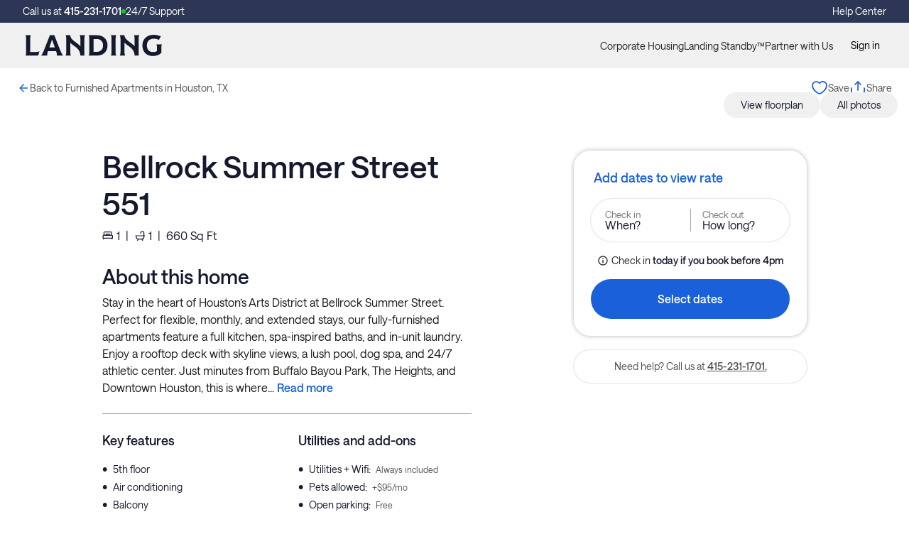

--- FILE ---
content_type: text/html; charset=utf-8
request_url: https://www.hellolanding.com/homes/apartment-in-houston-tx-bellrock-summer-street-551-872968c1-9ecf-4b64-beda-a5941fd97a71
body_size: 52171
content:
<!DOCTYPE html><html lang="en"><head><meta charSet="utf-8"/><title>Stay at Bellrock Summer Street 551 in Houston, TX | Landing</title><meta content="Stay at Bellrock Summer Street 551 in Houston, TX | Landing" property="og:title"/><meta content="Book your furnished apartment with full kitchen and premium amenities at Bellrock Summer Street 551 in Houston, TX. Perfect for short, monthly, and extended stays." name="description"/><meta content="Book your furnished apartment with full kitchen and premium amenities at Bellrock Summer Street 551 in Houston, TX. Perfect for short, monthly, and extended stays." property="og:description"/><link href="https://www.hellolanding.com/homes/apartment-in-houston-tx-bellrock-summer-street-551-872968c1-9ecf-4b64-beda-a5941fd97a71" rel="canonical"/><meta content="index, follow" name="robots"/><meta content="https://www.hellolanding.com/homes/apartment-in-houston-tx-bellrock-summer-street-551-872968c1-9ecf-4b64-beda-a5941fd97a71" property="og:url"/><meta content="website" property="og:type"/><meta content="width=device-width, initial-scale=1, shrink-to-fit=no" name="viewport"/><meta content="https://files.hellolanding.com/file_server/Home/1403401/images/28844727/tmp-9b6diqj3ol2al5av4nvjego33m.jpeg" property="og:image"/><meta content="508598809993491" property="fb:app_id"/><script type="application/ld+json">{"@context":"http://schema.org","@type":"BreadcrumbList","itemListElement":[{"@type":"ListItem","name":"Landing","position":1,"item":"https://www.hellolanding.com"},{"@type":"ListItem","name":"Houston","position":2,"item":"https://www.hellolanding.com/s/houston-tx/apartments/furnished"},{"@type":"ListItem","name":"Washington Avenue Coalition / Memorial Park","position":3,"item":"https://www.hellolanding.com/s/houston-tx/apartments-in-washington-avenue-coalition-memorial-park"},{"@type":"ListItem","name":"Bellrock Summer Street","position":4,"item":"https://www.hellolanding.com/properties/bellrock-summer-street"},{"@type":"ListItem","name":"Bellrock Summer Street 551","position":5,"item":"https://www.hellolanding.com/homes/apartment-in-houston-tx-bellrock-summer-street-551-872968c1-9ecf-4b64-beda-a5941fd97a71"}]}</script><link rel="preload" as="image" imageSrcSet="/_next/image?url=https%3A%2F%2Ffiles.hellolanding.com%2Ffile_server%2FHome%2F1403401%2Fimages%2F28844727%2Ftmp-9b6diqj3ol2al5av4nvjego33m.jpeg%3Fwidth%3D960%26height%3D960&amp;w=256&amp;q=75 256w, /_next/image?url=https%3A%2F%2Ffiles.hellolanding.com%2Ffile_server%2FHome%2F1403401%2Fimages%2F28844727%2Ftmp-9b6diqj3ol2al5av4nvjego33m.jpeg%3Fwidth%3D960%26height%3D960&amp;w=384&amp;q=75 384w, /_next/image?url=https%3A%2F%2Ffiles.hellolanding.com%2Ffile_server%2FHome%2F1403401%2Fimages%2F28844727%2Ftmp-9b6diqj3ol2al5av4nvjego33m.jpeg%3Fwidth%3D960%26height%3D960&amp;w=640&amp;q=75 640w, /_next/image?url=https%3A%2F%2Ffiles.hellolanding.com%2Ffile_server%2FHome%2F1403401%2Fimages%2F28844727%2Ftmp-9b6diqj3ol2al5av4nvjego33m.jpeg%3Fwidth%3D960%26height%3D960&amp;w=750&amp;q=75 750w, /_next/image?url=https%3A%2F%2Ffiles.hellolanding.com%2Ffile_server%2FHome%2F1403401%2Fimages%2F28844727%2Ftmp-9b6diqj3ol2al5av4nvjego33m.jpeg%3Fwidth%3D960%26height%3D960&amp;w=828&amp;q=75 828w, /_next/image?url=https%3A%2F%2Ffiles.hellolanding.com%2Ffile_server%2FHome%2F1403401%2Fimages%2F28844727%2Ftmp-9b6diqj3ol2al5av4nvjego33m.jpeg%3Fwidth%3D960%26height%3D960&amp;w=1080&amp;q=75 1080w, /_next/image?url=https%3A%2F%2Ffiles.hellolanding.com%2Ffile_server%2FHome%2F1403401%2Fimages%2F28844727%2Ftmp-9b6diqj3ol2al5av4nvjego33m.jpeg%3Fwidth%3D960%26height%3D960&amp;w=1200&amp;q=75 1200w, /_next/image?url=https%3A%2F%2Ffiles.hellolanding.com%2Ffile_server%2FHome%2F1403401%2Fimages%2F28844727%2Ftmp-9b6diqj3ol2al5av4nvjego33m.jpeg%3Fwidth%3D960%26height%3D960&amp;w=1920&amp;q=75 1920w, /_next/image?url=https%3A%2F%2Ffiles.hellolanding.com%2Ffile_server%2FHome%2F1403401%2Fimages%2F28844727%2Ftmp-9b6diqj3ol2al5av4nvjego33m.jpeg%3Fwidth%3D960%26height%3D960&amp;w=2048&amp;q=75 2048w, /_next/image?url=https%3A%2F%2Ffiles.hellolanding.com%2Ffile_server%2FHome%2F1403401%2Fimages%2F28844727%2Ftmp-9b6diqj3ol2al5av4nvjego33m.jpeg%3Fwidth%3D960%26height%3D960&amp;w=3840&amp;q=75 3840w" imageSizes="(max-width: 767px) 100vw, (max-width: 1023px) 100vw, (max-width: 1823px) 50vw, 33vw" fetchpriority="high"/><link rel="preload" as="image" imageSrcSet="/_next/image?url=https%3A%2F%2Ffiles.hellolanding.com%2Ffile_server%2FHome%2F1403401%2Fimages%2F28844726%2Ftmp-dk8enrcqg16639ghkt9kjkhk17.jpeg%3Fwidth%3D960%26height%3D960&amp;w=256&amp;q=75 256w, /_next/image?url=https%3A%2F%2Ffiles.hellolanding.com%2Ffile_server%2FHome%2F1403401%2Fimages%2F28844726%2Ftmp-dk8enrcqg16639ghkt9kjkhk17.jpeg%3Fwidth%3D960%26height%3D960&amp;w=384&amp;q=75 384w, /_next/image?url=https%3A%2F%2Ffiles.hellolanding.com%2Ffile_server%2FHome%2F1403401%2Fimages%2F28844726%2Ftmp-dk8enrcqg16639ghkt9kjkhk17.jpeg%3Fwidth%3D960%26height%3D960&amp;w=640&amp;q=75 640w, /_next/image?url=https%3A%2F%2Ffiles.hellolanding.com%2Ffile_server%2FHome%2F1403401%2Fimages%2F28844726%2Ftmp-dk8enrcqg16639ghkt9kjkhk17.jpeg%3Fwidth%3D960%26height%3D960&amp;w=750&amp;q=75 750w, /_next/image?url=https%3A%2F%2Ffiles.hellolanding.com%2Ffile_server%2FHome%2F1403401%2Fimages%2F28844726%2Ftmp-dk8enrcqg16639ghkt9kjkhk17.jpeg%3Fwidth%3D960%26height%3D960&amp;w=828&amp;q=75 828w, /_next/image?url=https%3A%2F%2Ffiles.hellolanding.com%2Ffile_server%2FHome%2F1403401%2Fimages%2F28844726%2Ftmp-dk8enrcqg16639ghkt9kjkhk17.jpeg%3Fwidth%3D960%26height%3D960&amp;w=1080&amp;q=75 1080w, /_next/image?url=https%3A%2F%2Ffiles.hellolanding.com%2Ffile_server%2FHome%2F1403401%2Fimages%2F28844726%2Ftmp-dk8enrcqg16639ghkt9kjkhk17.jpeg%3Fwidth%3D960%26height%3D960&amp;w=1200&amp;q=75 1200w, /_next/image?url=https%3A%2F%2Ffiles.hellolanding.com%2Ffile_server%2FHome%2F1403401%2Fimages%2F28844726%2Ftmp-dk8enrcqg16639ghkt9kjkhk17.jpeg%3Fwidth%3D960%26height%3D960&amp;w=1920&amp;q=75 1920w, /_next/image?url=https%3A%2F%2Ffiles.hellolanding.com%2Ffile_server%2FHome%2F1403401%2Fimages%2F28844726%2Ftmp-dk8enrcqg16639ghkt9kjkhk17.jpeg%3Fwidth%3D960%26height%3D960&amp;w=2048&amp;q=75 2048w, /_next/image?url=https%3A%2F%2Ffiles.hellolanding.com%2Ffile_server%2FHome%2F1403401%2Fimages%2F28844726%2Ftmp-dk8enrcqg16639ghkt9kjkhk17.jpeg%3Fwidth%3D960%26height%3D960&amp;w=3840&amp;q=75 3840w" imageSizes="(max-width: 767px) 100vw, (max-width: 1023px) 100vw, (max-width: 1823px) 50vw, 33vw" fetchpriority="high"/><link rel="preload" as="image" imageSrcSet="/_next/image?url=https%3A%2F%2Ffiles.hellolanding.com%2Ffile_server%2FHome%2F1403401%2Fimages%2F28844728%2Ftmp-4m3lsa0v5l31r03dt4eh3fpr1n.jpeg%3Fwidth%3D960%26height%3D960&amp;w=256&amp;q=75 256w, /_next/image?url=https%3A%2F%2Ffiles.hellolanding.com%2Ffile_server%2FHome%2F1403401%2Fimages%2F28844728%2Ftmp-4m3lsa0v5l31r03dt4eh3fpr1n.jpeg%3Fwidth%3D960%26height%3D960&amp;w=384&amp;q=75 384w, /_next/image?url=https%3A%2F%2Ffiles.hellolanding.com%2Ffile_server%2FHome%2F1403401%2Fimages%2F28844728%2Ftmp-4m3lsa0v5l31r03dt4eh3fpr1n.jpeg%3Fwidth%3D960%26height%3D960&amp;w=640&amp;q=75 640w, /_next/image?url=https%3A%2F%2Ffiles.hellolanding.com%2Ffile_server%2FHome%2F1403401%2Fimages%2F28844728%2Ftmp-4m3lsa0v5l31r03dt4eh3fpr1n.jpeg%3Fwidth%3D960%26height%3D960&amp;w=750&amp;q=75 750w, /_next/image?url=https%3A%2F%2Ffiles.hellolanding.com%2Ffile_server%2FHome%2F1403401%2Fimages%2F28844728%2Ftmp-4m3lsa0v5l31r03dt4eh3fpr1n.jpeg%3Fwidth%3D960%26height%3D960&amp;w=828&amp;q=75 828w, /_next/image?url=https%3A%2F%2Ffiles.hellolanding.com%2Ffile_server%2FHome%2F1403401%2Fimages%2F28844728%2Ftmp-4m3lsa0v5l31r03dt4eh3fpr1n.jpeg%3Fwidth%3D960%26height%3D960&amp;w=1080&amp;q=75 1080w, /_next/image?url=https%3A%2F%2Ffiles.hellolanding.com%2Ffile_server%2FHome%2F1403401%2Fimages%2F28844728%2Ftmp-4m3lsa0v5l31r03dt4eh3fpr1n.jpeg%3Fwidth%3D960%26height%3D960&amp;w=1200&amp;q=75 1200w, /_next/image?url=https%3A%2F%2Ffiles.hellolanding.com%2Ffile_server%2FHome%2F1403401%2Fimages%2F28844728%2Ftmp-4m3lsa0v5l31r03dt4eh3fpr1n.jpeg%3Fwidth%3D960%26height%3D960&amp;w=1920&amp;q=75 1920w, /_next/image?url=https%3A%2F%2Ffiles.hellolanding.com%2Ffile_server%2FHome%2F1403401%2Fimages%2F28844728%2Ftmp-4m3lsa0v5l31r03dt4eh3fpr1n.jpeg%3Fwidth%3D960%26height%3D960&amp;w=2048&amp;q=75 2048w, /_next/image?url=https%3A%2F%2Ffiles.hellolanding.com%2Ffile_server%2FHome%2F1403401%2Fimages%2F28844728%2Ftmp-4m3lsa0v5l31r03dt4eh3fpr1n.jpeg%3Fwidth%3D960%26height%3D960&amp;w=3840&amp;q=75 3840w" imageSizes="(max-width: 767px) 100vw, (max-width: 1023px) 100vw, (max-width: 1823px) 50vw, 33vw" fetchpriority="high"/><meta name="next-head-count" content="16"/><link href="/favicon.ico" rel="icon" type="image/x-icon"/><script>
                (function() {
                  function updateFavicon() {
                    const isDarkMode = window.matchMedia && window.matchMedia('(prefers-color-scheme: dark)').matches;
                    const favicon = document.querySelector('link[rel="icon"]');
                    
                    if (favicon) {
                      favicon.href = isDarkMode ? '/favicon-white.ico' : '/favicon-blue.ico';
                    }
                  }
                  
                  // Update on page load
                  updateFavicon();
                  
                  // Listen for system theme changes
                  if (window.matchMedia) {
                    window.matchMedia('(prefers-color-scheme: dark)').addEventListener('change', updateFavicon);
                  }
                })();
              </script><script async="" src="https://cmp.osano.com/AzywLJTjqHZVf4iaS/8ebaf349-f965-4ad0-b916-e37ad2a341e6/osano.js" type="text/javascript"></script><link data-next-font="" rel="preconnect" href="/" crossorigin="anonymous"/><link rel="preload" href="/_next/static/css/468b6c7e7204c4bf.css" as="style"/><link rel="stylesheet" href="/_next/static/css/468b6c7e7204c4bf.css" data-n-g=""/><noscript data-n-css=""></noscript><script defer="" nomodule="" src="/_next/static/chunks/polyfills-78c92fac7aa8fdd8.js"></script><script defer="" src="/_next/static/chunks/337-b19e1090d41b0c62.js"></script><script defer="" src="/_next/static/chunks/2920-d6489c11824785f7.js"></script><script defer="" src="/_next/static/chunks/4665-9cad08ca69735e2f.js"></script><script defer="" src="/_next/static/chunks/3505.7157303e45f229b7.js"></script><script defer="" src="/_next/static/chunks/3325.50ed80e875fd46a4.js"></script><script src="/_next/static/chunks/webpack-3df9936e2202b028.js" defer=""></script><script src="/_next/static/chunks/framework-e64ee6c3dfacab12.js" defer=""></script><script src="/_next/static/chunks/main-3a01b7c218ef60af.js" defer=""></script><script src="/_next/static/chunks/pages/_app-034ab45ce0bb07fa.js" defer=""></script><script src="/_next/static/chunks/9014-0e20829849d35be3.js" defer=""></script><script src="/_next/static/chunks/1456-e409b6b5834a470e.js" defer=""></script><script src="/_next/static/chunks/8299-3d478b22bb107549.js" defer=""></script><script src="/_next/static/chunks/2563-1074a426f13f765c.js" defer=""></script><script src="/_next/static/chunks/653-247d464ca6b08374.js" defer=""></script><script src="/_next/static/chunks/9046-6f50270047e200d5.js" defer=""></script><script src="/_next/static/chunks/286-9ca0a42638a61d48.js" defer=""></script><script src="/_next/static/chunks/164-7a6ad332b9913f3b.js" defer=""></script><script src="/_next/static/chunks/8834-205a8ae4717e7542.js" defer=""></script><script src="/_next/static/chunks/9353-07c08098beabe4e6.js" defer=""></script><script src="/_next/static/chunks/5870-730d75a60b1168d1.js" defer=""></script><script src="/_next/static/chunks/5433-833d28ef9a90ddce.js" defer=""></script><script src="/_next/static/chunks/pages/homes/%5BhomeSlug%5D-e109aeae85708e75.js" defer=""></script><script src="/_next/static/Y6l6I488tEmOxxsTAeb_k/_buildManifest.js" defer=""></script><script src="/_next/static/Y6l6I488tEmOxxsTAeb_k/_ssgManifest.js" defer=""></script><style>/**
 * Swiper 6.8.4
 * Most modern mobile touch slider and framework with hardware accelerated transitions
 * https://swiperjs.com
 *
 * Copyright 2014-2021 Vladimir Kharlampidi
 *
 * Released under the MIT License
 *
 * Released on: August 23, 2021
 */

@font-face {
  font-family: 'swiper-icons';
  src: url('data:application/font-woff;charset=utf-8;base64, [base64]//wADZ2x5ZgAAAywAAADMAAAD2MHtryVoZWFkAAABbAAAADAAAAA2E2+eoWhoZWEAAAGcAAAAHwAAACQC9gDzaG10eAAAAigAAAAZAAAArgJkABFsb2NhAAAC0AAAAFoAAABaFQAUGG1heHAAAAG8AAAAHwAAACAAcABAbmFtZQAAA/gAAAE5AAACXvFdBwlwb3N0AAAFNAAAAGIAAACE5s74hXjaY2BkYGAAYpf5Hu/j+W2+MnAzMYDAzaX6QjD6/4//Bxj5GA8AuRwMYGkAPywL13jaY2BkYGA88P8Agx4j+/8fQDYfA1AEBWgDAIB2BOoAeNpjYGRgYNBh4GdgYgABEMnIABJzYNADCQAACWgAsQB42mNgYfzCOIGBlYGB0YcxjYGBwR1Kf2WQZGhhYGBiYGVmgAFGBiQQkOaawtDAoMBQxXjg/wEGPcYDDA4wNUA2CCgwsAAAO4EL6gAAeNpj2M0gyAACqxgGNWBkZ2D4/wMA+xkDdgAAAHjaY2BgYGaAYBkGRgYQiAHyGMF8FgYHIM3DwMHABGQrMOgyWDLEM1T9/w8UBfEMgLzE////P/5//f/V/xv+r4eaAAeMbAxwIUYmIMHEgKYAYjUcsDAwsLKxc3BycfPw8jEQA/[base64]/uznmfPFBNODM2K7MTQ45YEAZqGP81AmGGcF3iPqOop0r1SPTaTbVkfUe4HXj97wYE+yNwWYxwWu4v1ugWHgo3S1XdZEVqWM7ET0cfnLGxWfkgR42o2PvWrDMBSFj/IHLaF0zKjRgdiVMwScNRAoWUoH78Y2icB/yIY09An6AH2Bdu/UB+yxopYshQiEvnvu0dURgDt8QeC8PDw7Fpji3fEA4z/PEJ6YOB5hKh4dj3EvXhxPqH/SKUY3rJ7srZ4FZnh1PMAtPhwP6fl2PMJMPDgeQ4rY8YT6Gzao0eAEA409DuggmTnFnOcSCiEiLMgxCiTI6Cq5DZUd3Qmp10vO0LaLTd2cjN4fOumlc7lUYbSQcZFkutRG7g6JKZKy0RmdLY680CDnEJ+UMkpFFe1RN7nxdVpXrC4aTtnaurOnYercZg2YVmLN/d/gczfEimrE/fs/bOuq29Zmn8tloORaXgZgGa78yO9/cnXm2BpaGvq25Dv9S4E9+5SIc9PqupJKhYFSSl47+Qcr1mYNAAAAeNptw0cKwkAAAMDZJA8Q7OUJvkLsPfZ6zFVERPy8qHh2YER+3i/BP83vIBLLySsoKimrqKqpa2hp6+jq6RsYGhmbmJqZSy0sraxtbO3sHRydnEMU4uR6yx7JJXveP7WrDycAAAAAAAH//wACeNpjYGRgYOABYhkgZgJCZgZNBkYGLQZtIJsFLMYAAAw3ALgAeNolizEKgDAQBCchRbC2sFER0YD6qVQiBCv/H9ezGI6Z5XBAw8CBK/m5iQQVauVbXLnOrMZv2oLdKFa8Pjuru2hJzGabmOSLzNMzvutpB3N42mNgZGBg4GKQYzBhYMxJLMlj4GBgAYow/P/PAJJhLM6sSoWKfWCAAwDAjgbRAAB42mNgYGBkAIIbCZo5IPrmUn0hGA0AO8EFTQAA') format('woff');
  font-weight: 400;
  font-style: normal;
}
:root {
  --swiper-theme-color: #007aff;
}
.swiper-container {
  margin-left: auto;
  margin-right: auto;
  position: relative;
  overflow: hidden;
  list-style: none;
  padding: 0;
  /* Fix of Webkit flickering */
  z-index: 1;
}
.swiper-container-vertical > .swiper-wrapper {
  flex-direction: column;
}
.swiper-wrapper {
  position: relative;
  width: 100%;
  height: 100%;
  z-index: 1;
  display: flex;
  transition-property: transform;
  box-sizing: content-box;
}
.swiper-container-android .swiper-slide,
.swiper-wrapper {
  transform: translate3d(0px, 0, 0);
}
.swiper-container-multirow > .swiper-wrapper {
  flex-wrap: wrap;
}
.swiper-container-multirow-column > .swiper-wrapper {
  flex-wrap: wrap;
  flex-direction: column;
}
.swiper-container-free-mode > .swiper-wrapper {
  transition-timing-function: ease-out;
  margin: 0 auto;
}
.swiper-container-pointer-events {
  touch-action: pan-y;
}
.swiper-container-pointer-events.swiper-container-vertical {
  touch-action: pan-x;
}
.swiper-slide {
  flex-shrink: 0;
  width: 100%;
  height: 100%;
  position: relative;
  transition-property: transform;
}
.swiper-slide-invisible-blank {
  visibility: hidden;
}
/* Auto Height */
.swiper-container-autoheight,
.swiper-container-autoheight .swiper-slide {
  height: auto;
}
.swiper-container-autoheight .swiper-wrapper {
  align-items: flex-start;
  transition-property: transform, height;
}
/* 3D Effects */
.swiper-container-3d {
  perspective: 1200px;
}
.swiper-container-3d .swiper-wrapper,
.swiper-container-3d .swiper-slide,
.swiper-container-3d .swiper-slide-shadow-left,
.swiper-container-3d .swiper-slide-shadow-right,
.swiper-container-3d .swiper-slide-shadow-top,
.swiper-container-3d .swiper-slide-shadow-bottom,
.swiper-container-3d .swiper-cube-shadow {
  transform-style: preserve-3d;
}
.swiper-container-3d .swiper-slide-shadow-left,
.swiper-container-3d .swiper-slide-shadow-right,
.swiper-container-3d .swiper-slide-shadow-top,
.swiper-container-3d .swiper-slide-shadow-bottom {
  position: absolute;
  left: 0;
  top: 0;
  width: 100%;
  height: 100%;
  pointer-events: none;
  z-index: 10;
}
.swiper-container-3d .swiper-slide-shadow-left {
  background-image: linear-gradient(to left, rgba(0, 0, 0, 0.5), rgba(0, 0, 0, 0));
}
.swiper-container-3d .swiper-slide-shadow-right {
  background-image: linear-gradient(to right, rgba(0, 0, 0, 0.5), rgba(0, 0, 0, 0));
}
.swiper-container-3d .swiper-slide-shadow-top {
  background-image: linear-gradient(to top, rgba(0, 0, 0, 0.5), rgba(0, 0, 0, 0));
}
.swiper-container-3d .swiper-slide-shadow-bottom {
  background-image: linear-gradient(to bottom, rgba(0, 0, 0, 0.5), rgba(0, 0, 0, 0));
}
/* CSS Mode */
.swiper-container-css-mode > .swiper-wrapper {
  overflow: auto;
  scrollbar-width: none;
  /* For Firefox */
  -ms-overflow-style: none;
  /* For Internet Explorer and Edge */
}
.swiper-container-css-mode > .swiper-wrapper::-webkit-scrollbar {
  display: none;
}
.swiper-container-css-mode > .swiper-wrapper > .swiper-slide {
  scroll-snap-align: start start;
}
.swiper-container-horizontal.swiper-container-css-mode > .swiper-wrapper {
  scroll-snap-type: x mandatory;
}
.swiper-container-vertical.swiper-container-css-mode > .swiper-wrapper {
  scroll-snap-type: y mandatory;
}
:root {
  --swiper-navigation-size: 44px;
  /*
  --swiper-navigation-color: var(--swiper-theme-color);
  */
}
.swiper-button-prev,
.swiper-button-next {
  position: absolute;
  top: 50%;
  width: calc(var(--swiper-navigation-size) / 44 * 27);
  height: var(--swiper-navigation-size);
  margin-top: calc(0px - (var(--swiper-navigation-size) / 2));
  z-index: 10;
  cursor: pointer;
  display: flex;
  align-items: center;
  justify-content: center;
  color: var(--swiper-navigation-color, var(--swiper-theme-color));
}
.swiper-button-prev.swiper-button-disabled,
.swiper-button-next.swiper-button-disabled {
  opacity: 0.35;
  cursor: auto;
  pointer-events: none;
}
.swiper-button-prev:after,
.swiper-button-next:after {
  font-family: swiper-icons;
  font-size: var(--swiper-navigation-size);
  text-transform: none !important;
  letter-spacing: 0;
  text-transform: none;
  font-variant: initial;
  line-height: 1;
}
.swiper-button-prev,
.swiper-container-rtl .swiper-button-next {
  left: 10px;
  right: auto;
}
.swiper-button-prev:after,
.swiper-container-rtl .swiper-button-next:after {
  content: 'prev';
}
.swiper-button-next,
.swiper-container-rtl .swiper-button-prev {
  right: 10px;
  left: auto;
}
.swiper-button-next:after,
.swiper-container-rtl .swiper-button-prev:after {
  content: 'next';
}
.swiper-button-prev.swiper-button-white,
.swiper-button-next.swiper-button-white {
  --swiper-navigation-color: #ffffff;
}
.swiper-button-prev.swiper-button-black,
.swiper-button-next.swiper-button-black {
  --swiper-navigation-color: #000000;
}
.swiper-button-lock {
  display: none;
}
:root {
  /*
  --swiper-pagination-color: var(--swiper-theme-color);
  */
}
.swiper-pagination {
  position: absolute;
  text-align: center;
  transition: 300ms opacity;
  transform: translate3d(0, 0, 0);
  z-index: 10;
}
.swiper-pagination.swiper-pagination-hidden {
  opacity: 0;
}
/* Common Styles */
.swiper-pagination-fraction,
.swiper-pagination-custom,
.swiper-container-horizontal > .swiper-pagination-bullets {
  bottom: 10px;
  left: 0;
  width: 100%;
}
/* Bullets */
.swiper-pagination-bullets-dynamic {
  overflow: hidden;
  font-size: 0;
}
.swiper-pagination-bullets-dynamic .swiper-pagination-bullet {
  transform: scale(0.33);
  position: relative;
}
.swiper-pagination-bullets-dynamic .swiper-pagination-bullet-active {
  transform: scale(1);
}
.swiper-pagination-bullets-dynamic .swiper-pagination-bullet-active-main {
  transform: scale(1);
}
.swiper-pagination-bullets-dynamic .swiper-pagination-bullet-active-prev {
  transform: scale(0.66);
}
.swiper-pagination-bullets-dynamic .swiper-pagination-bullet-active-prev-prev {
  transform: scale(0.33);
}
.swiper-pagination-bullets-dynamic .swiper-pagination-bullet-active-next {
  transform: scale(0.66);
}
.swiper-pagination-bullets-dynamic .swiper-pagination-bullet-active-next-next {
  transform: scale(0.33);
}
.swiper-pagination-bullet {
  width: 8px;
  height: 8px;
  display: inline-block;
  border-radius: 50%;
  background: #000;
  opacity: 0.2;
}
button.swiper-pagination-bullet {
  border: none;
  margin: 0;
  padding: 0;
  box-shadow: none;
  -webkit-appearance: none;
          appearance: none;
}
.swiper-pagination-clickable .swiper-pagination-bullet {
  cursor: pointer;
}
.swiper-pagination-bullet:only-child {
  display: none !important;
}
.swiper-pagination-bullet-active {
  opacity: 1;
  background: var(--swiper-pagination-color, var(--swiper-theme-color));
}
.swiper-container-vertical > .swiper-pagination-bullets {
  right: 10px;
  top: 50%;
  transform: translate3d(0px, -50%, 0);
}
.swiper-container-vertical > .swiper-pagination-bullets .swiper-pagination-bullet {
  margin: 6px 0;
  display: block;
}
.swiper-container-vertical > .swiper-pagination-bullets.swiper-pagination-bullets-dynamic {
  top: 50%;
  transform: translateY(-50%);
  width: 8px;
}
.swiper-container-vertical > .swiper-pagination-bullets.swiper-pagination-bullets-dynamic .swiper-pagination-bullet {
  display: inline-block;
  transition: 200ms transform, 200ms top;
}
.swiper-container-horizontal > .swiper-pagination-bullets .swiper-pagination-bullet {
  margin: 0 4px;
}
.swiper-container-horizontal > .swiper-pagination-bullets.swiper-pagination-bullets-dynamic {
  left: 50%;
  transform: translateX(-50%);
  white-space: nowrap;
}
.swiper-container-horizontal > .swiper-pagination-bullets.swiper-pagination-bullets-dynamic .swiper-pagination-bullet {
  transition: 200ms transform, 200ms left;
}
.swiper-container-horizontal.swiper-container-rtl > .swiper-pagination-bullets-dynamic .swiper-pagination-bullet {
  transition: 200ms transform, 200ms right;
}
/* Progress */
.swiper-pagination-progressbar {
  background: rgba(0, 0, 0, 0.25);
  position: absolute;
}
.swiper-pagination-progressbar .swiper-pagination-progressbar-fill {
  background: var(--swiper-pagination-color, var(--swiper-theme-color));
  position: absolute;
  left: 0;
  top: 0;
  width: 100%;
  height: 100%;
  transform: scale(0);
  transform-origin: left top;
}
.swiper-container-rtl .swiper-pagination-progressbar .swiper-pagination-progressbar-fill {
  transform-origin: right top;
}
.swiper-container-horizontal > .swiper-pagination-progressbar,
.swiper-container-vertical > .swiper-pagination-progressbar.swiper-pagination-progressbar-opposite {
  width: 100%;
  height: 4px;
  left: 0;
  top: 0;
}
.swiper-container-vertical > .swiper-pagination-progressbar,
.swiper-container-horizontal > .swiper-pagination-progressbar.swiper-pagination-progressbar-opposite {
  width: 4px;
  height: 100%;
  left: 0;
  top: 0;
}
.swiper-pagination-white {
  --swiper-pagination-color: #ffffff;
}
.swiper-pagination-black {
  --swiper-pagination-color: #000000;
}
.swiper-pagination-lock {
  display: none;
}
/* Scrollbar */
.swiper-scrollbar {
  border-radius: 10px;
  position: relative;
  -ms-touch-action: none;
  background: rgba(0, 0, 0, 0.1);
}
.swiper-container-horizontal > .swiper-scrollbar {
  position: absolute;
  left: 1%;
  bottom: 3px;
  z-index: 50;
  height: 5px;
  width: 98%;
}
.swiper-container-vertical > .swiper-scrollbar {
  position: absolute;
  right: 3px;
  top: 1%;
  z-index: 50;
  width: 5px;
  height: 98%;
}
.swiper-scrollbar-drag {
  height: 100%;
  width: 100%;
  position: relative;
  background: rgba(0, 0, 0, 0.5);
  border-radius: 10px;
  left: 0;
  top: 0;
}
.swiper-scrollbar-cursor-drag {
  cursor: move;
}
.swiper-scrollbar-lock {
  display: none;
}
.swiper-zoom-container {
  width: 100%;
  height: 100%;
  display: flex;
  justify-content: center;
  align-items: center;
  text-align: center;
}
.swiper-zoom-container > img,
.swiper-zoom-container > svg,
.swiper-zoom-container > canvas {
  max-width: 100%;
  max-height: 100%;
  object-fit: contain;
}
.swiper-slide-zoomed {
  cursor: move;
}
/* Preloader */
:root {
  /*
  --swiper-preloader-color: var(--swiper-theme-color);
  */
}
.swiper-lazy-preloader {
  width: 42px;
  height: 42px;
  position: absolute;
  left: 50%;
  top: 50%;
  margin-left: -21px;
  margin-top: -21px;
  z-index: 10;
  transform-origin: 50%;
  animation: swiper-preloader-spin 1s infinite linear;
  box-sizing: border-box;
  border: 4px solid var(--swiper-preloader-color, var(--swiper-theme-color));
  border-radius: 50%;
  border-top-color: transparent;
}
.swiper-lazy-preloader-white {
  --swiper-preloader-color: #fff;
}
.swiper-lazy-preloader-black {
  --swiper-preloader-color: #000;
}
@keyframes swiper-preloader-spin {
  100% {
    transform: rotate(360deg);
  }
}
/* a11y */
.swiper-container .swiper-notification {
  position: absolute;
  left: 0;
  top: 0;
  pointer-events: none;
  opacity: 0;
  z-index: -1000;
}
.swiper-container-fade.swiper-container-free-mode .swiper-slide {
  transition-timing-function: ease-out;
}
.swiper-container-fade .swiper-slide {
  pointer-events: none;
  transition-property: opacity;
}
.swiper-container-fade .swiper-slide .swiper-slide {
  pointer-events: none;
}
.swiper-container-fade .swiper-slide-active,
.swiper-container-fade .swiper-slide-active .swiper-slide-active {
  pointer-events: auto;
}
.swiper-container-cube {
  overflow: visible;
}
.swiper-container-cube .swiper-slide {
  pointer-events: none;
  -webkit-backface-visibility: hidden;
          backface-visibility: hidden;
  z-index: 1;
  visibility: hidden;
  transform-origin: 0 0;
  width: 100%;
  height: 100%;
}
.swiper-container-cube .swiper-slide .swiper-slide {
  pointer-events: none;
}
.swiper-container-cube.swiper-container-rtl .swiper-slide {
  transform-origin: 100% 0;
}
.swiper-container-cube .swiper-slide-active,
.swiper-container-cube .swiper-slide-active .swiper-slide-active {
  pointer-events: auto;
}
.swiper-container-cube .swiper-slide-active,
.swiper-container-cube .swiper-slide-next,
.swiper-container-cube .swiper-slide-prev,
.swiper-container-cube .swiper-slide-next + .swiper-slide {
  pointer-events: auto;
  visibility: visible;
}
.swiper-container-cube .swiper-slide-shadow-top,
.swiper-container-cube .swiper-slide-shadow-bottom,
.swiper-container-cube .swiper-slide-shadow-left,
.swiper-container-cube .swiper-slide-shadow-right {
  z-index: 0;
  -webkit-backface-visibility: hidden;
          backface-visibility: hidden;
}
.swiper-container-cube .swiper-cube-shadow {
  position: absolute;
  left: 0;
  bottom: 0px;
  width: 100%;
  height: 100%;
  opacity: 0.6;
  z-index: 0;
}
.swiper-container-cube .swiper-cube-shadow:before {
  content: '';
  background: #000;
  position: absolute;
  left: 0;
  top: 0;
  bottom: 0;
  right: 0;
  filter: blur(50px);
}
.swiper-container-flip {
  overflow: visible;
}
.swiper-container-flip .swiper-slide {
  pointer-events: none;
  -webkit-backface-visibility: hidden;
          backface-visibility: hidden;
  z-index: 1;
}
.swiper-container-flip .swiper-slide .swiper-slide {
  pointer-events: none;
}
.swiper-container-flip .swiper-slide-active,
.swiper-container-flip .swiper-slide-active .swiper-slide-active {
  pointer-events: auto;
}
.swiper-container-flip .swiper-slide-shadow-top,
.swiper-container-flip .swiper-slide-shadow-bottom,
.swiper-container-flip .swiper-slide-shadow-left,
.swiper-container-flip .swiper-slide-shadow-right {
  z-index: 0;
  -webkit-backface-visibility: hidden;
          backface-visibility: hidden;
}
</style><style>/* 
   * tailwind v3 issue with button preflight styles: https://github.com/tailwindlabs/tailwindcss/issues/6602
   * requires us to manually set the preflight css file so we can modify the button base styles
*/

*,
::before,
::after {
  box-sizing: border-box;
  border-width: 0;
  border-style: solid;
}

::before,
::after {
  --tw-content: '';
}

html {
  line-height: 1.5;
  -webkit-text-size-adjust: 100%;
  -moz-tab-size: 4;
  -o-tab-size: 4;
     tab-size: 4;
  font-family: 'Saans', 'Moderat', sans-serif;
}

body {
  margin: 0;
  line-height: inherit;
}

hr {
  height: 0;
  color: inherit;
  border-top-width: 1px;
}

abbr:where([title]) {
  -webkit-text-decoration: underline dotted;
          text-decoration: underline dotted;
}

h1,
h2,
h3,
h4,
h5,
h6 {
  font-size: inherit;
  font-weight: inherit;
}

a {
  color: inherit;
  text-decoration: inherit;
}

b,
strong {
  font-weight: bolder;
}

code,
kbd,
samp,
pre {
  font-family: 'Moderat-Mono';
  font-size: 1em;
}

small {
  font-size: 80%;
}

sub,
sup {
  font-size: 75%;
  line-height: 0;
  position: relative;
  vertical-align: baseline;
}

sub {
  bottom: -0.25em;
}

sup {
  top: -0.5em;
}

table {
  text-indent: 0;
  border-color: inherit;
  border-collapse: collapse;
}

button,
input,
optgroup,
select,
textarea {
  font-family: inherit;
  font-size: 100%;
  line-height: inherit;
  color: inherit;
  margin: 0;
  padding: 0;
}

button,
select {
  text-transform: none;
}

button {
  -webkit-appearance: button;
  background-color: transparent;
  background-image: none;
}

:-moz-focusring {
  outline: auto;
}

:-moz-ui-invalid {
  box-shadow: none;
}

progress {
  vertical-align: baseline;
}

::-webkit-inner-spin-button,
::-webkit-outer-spin-button {
  height: auto;
}

[type='search'] {
  -webkit-appearance: textfield;
  outline-offset: -2px;
}

::-webkit-search-decoration {
  -webkit-appearance: none;
}

::-webkit-file-upload-button {
  -webkit-appearance: button;
  font: inherit;
}

summary {
  display: list-item;
}

blockquote,
dl,
dd,
h1,
h2,
h3,
h4,
h5,
h6,
hr,
figure,
p,
pre {
  margin: 0;
}

fieldset {
  margin: 0;
  padding: 0;
}

legend {
  padding: 0;
}

ol,
ul,
menu {
  list-style: none;
  margin: 0;
  padding: 0;
}

textarea {
  resize: vertical;
}

input::-moz-placeholder, textarea::-moz-placeholder {
  opacity: 1;
}

input::placeholder,
textarea::placeholder {
  opacity: 1;
}

button,
[role='button'] {
  cursor: pointer;
}

:disabled {
  cursor: default;
}

img,
svg,
video,
canvas,
audio,
iframe,
embed,
object {
  display: block;
  vertical-align: middle;
}

img,
video {
  max-width: 100%;
  height: auto;
}

[hidden] {
  display: none;
}

*, ::before, ::after {
  --tw-border-spacing-x: 0;
  --tw-border-spacing-y: 0;
  --tw-translate-x: 0;
  --tw-translate-y: 0;
  --tw-rotate: 0;
  --tw-skew-x: 0;
  --tw-skew-y: 0;
  --tw-scale-x: 1;
  --tw-scale-y: 1;
  --tw-pan-x:  ;
  --tw-pan-y:  ;
  --tw-pinch-zoom:  ;
  --tw-scroll-snap-strictness: proximity;
  --tw-gradient-from-position:  ;
  --tw-gradient-via-position:  ;
  --tw-gradient-to-position:  ;
  --tw-ordinal:  ;
  --tw-slashed-zero:  ;
  --tw-numeric-figure:  ;
  --tw-numeric-spacing:  ;
  --tw-numeric-fraction:  ;
  --tw-ring-inset:  ;
  --tw-ring-offset-width: 0px;
  --tw-ring-offset-color: #fff;
  --tw-ring-color: rgb(107 181 237 / 0.5);
  --tw-ring-offset-shadow: 0 0 #0000;
  --tw-ring-shadow: 0 0 #0000;
  --tw-shadow: 0 0 #0000;
  --tw-shadow-colored: 0 0 #0000;
  --tw-blur:  ;
  --tw-brightness:  ;
  --tw-contrast:  ;
  --tw-grayscale:  ;
  --tw-hue-rotate:  ;
  --tw-invert:  ;
  --tw-saturate:  ;
  --tw-sepia:  ;
  --tw-drop-shadow:  ;
  --tw-backdrop-blur:  ;
  --tw-backdrop-brightness:  ;
  --tw-backdrop-contrast:  ;
  --tw-backdrop-grayscale:  ;
  --tw-backdrop-hue-rotate:  ;
  --tw-backdrop-invert:  ;
  --tw-backdrop-opacity:  ;
  --tw-backdrop-saturate:  ;
  --tw-backdrop-sepia:  ;
  --tw-contain-size:  ;
  --tw-contain-layout:  ;
  --tw-contain-paint:  ;
  --tw-contain-style:  ;
}

::backdrop {
  --tw-border-spacing-x: 0;
  --tw-border-spacing-y: 0;
  --tw-translate-x: 0;
  --tw-translate-y: 0;
  --tw-rotate: 0;
  --tw-skew-x: 0;
  --tw-skew-y: 0;
  --tw-scale-x: 1;
  --tw-scale-y: 1;
  --tw-pan-x:  ;
  --tw-pan-y:  ;
  --tw-pinch-zoom:  ;
  --tw-scroll-snap-strictness: proximity;
  --tw-gradient-from-position:  ;
  --tw-gradient-via-position:  ;
  --tw-gradient-to-position:  ;
  --tw-ordinal:  ;
  --tw-slashed-zero:  ;
  --tw-numeric-figure:  ;
  --tw-numeric-spacing:  ;
  --tw-numeric-fraction:  ;
  --tw-ring-inset:  ;
  --tw-ring-offset-width: 0px;
  --tw-ring-offset-color: #fff;
  --tw-ring-color: rgb(107 181 237 / 0.5);
  --tw-ring-offset-shadow: 0 0 #0000;
  --tw-ring-shadow: 0 0 #0000;
  --tw-shadow: 0 0 #0000;
  --tw-shadow-colored: 0 0 #0000;
  --tw-blur:  ;
  --tw-brightness:  ;
  --tw-contrast:  ;
  --tw-grayscale:  ;
  --tw-hue-rotate:  ;
  --tw-invert:  ;
  --tw-saturate:  ;
  --tw-sepia:  ;
  --tw-drop-shadow:  ;
  --tw-backdrop-blur:  ;
  --tw-backdrop-brightness:  ;
  --tw-backdrop-contrast:  ;
  --tw-backdrop-grayscale:  ;
  --tw-backdrop-hue-rotate:  ;
  --tw-backdrop-invert:  ;
  --tw-backdrop-opacity:  ;
  --tw-backdrop-saturate:  ;
  --tw-backdrop-sepia:  ;
  --tw-contain-size:  ;
  --tw-contain-layout:  ;
  --tw-contain-paint:  ;
  --tw-contain-style:  ;
}

ul,
    ol {
  list-style-type: '- ';
}

.container {
  width: 100%;
  margin-right: auto;
  margin-left: auto;
  padding-right: 4rem;
  padding-left: 4rem;
}

@media (min-width: 1440px) {
  .container {
    max-width: 1440px;
  }
}

.link-green-700 {
  display: inline;
  font-family: Saans;
  font-weight: 600;
  cursor: pointer;
  color: #08786C;
  transition: color 400ms cubic-bezier(0.16, 1, 0.3, 1);
}

.link-green-700:hover {
  color: #42BAA9;
}

.link-green-700:focus-visible {
  color: #42BAA9;
  outline: none;
}

.link-green-700:active {
  color: #42BAA9;
}

.link-grey-600 {
  display: inline;
  font-family: Saans;
  font-weight: 600;
  cursor: pointer;
  color: #787573;
  transition: color 400ms cubic-bezier(0.16, 1, 0.3, 1);
}

.link-grey-600:hover {
  color: #2E2B29;
}

.link-grey-600:focus-visible {
  color: #2E2B29;
  outline: none;
}

.link-grey-600:active {
  color: #2E2B29;
}

@media (max-width: 1023px) {
  .container {
    padding: 1.5rem;
  }
}

.full-width {
  width: 100vw;
  margin-left: calc(-50vw + 50%);
}

.fade-bottom-white:after {
  content: '';
  position: absolute;
  z-index: 1;
  bottom: 0;
  left: 0;
  pointer-events: none;
  background-image: linear-gradient(to bottom, rgba(255, 255, 255, 0), rgba(255, 255, 255, 1) 85%);
  width: 100%;
  height: 2.85rem;
}

/* Typography Text Styles */

.label-md {
  font-weight: 500;
  font-size: 1rem;
  line-height: 120%;
}

.label-sm {
  font-weight: 500;
  line-height: 120%;
  font-size: 0.875rem;
}

.action {
  font-weight: 600;
  font-size: 1rem;
  line-height: 1.5rem;
}

.body-md {
  font-weight: 400;
  font-size: 1rem;
  line-height: 180%;
}

.body-sm {
  font-weight: 400;
  font-size: 0.875rem;
  line-height: 180%;
}

.body-xs {
  font-weight: 400;
  font-size: 0.75rem;
  line-height: 180%;
}

.title-desktop-md {
  font-weight: 500;
  line-height: 120%;
  font-size: 2rem;
  letter-spacing: -0.02em;
}

.title-desktop-sm {
  font-weight: 500;
  font-size: 1.5rem;
  letter-spacing: -0.02em;
  line-height: 120%;
}

.pointer-events-none {
  pointer-events: none;
}

.pointer-events-auto {
  pointer-events: auto;
}

.visible {
  visibility: visible;
}

.invisible {
  visibility: hidden;
}

.collapse {
  visibility: collapse;
}

.static {
  position: static;
}

.fixed {
  position: fixed;
}

.absolute {
  position: absolute;
}

.relative {
  position: relative;
}

.sticky {
  position: sticky;
}

.inset-0 {
  inset: 0rem;
}

.inset-48 {
  inset: 12rem;
}

.-left-1 {
  left: -0.25rem;
}

.-left-10 {
  left: -2.5rem;
}

.-left-2 {
  left: -0.5rem;
}

.-left-px {
  left: -1px;
}

.-right-1\.5 {
  right: -0.375rem;
}

.-top-0\.5 {
  top: -0.125rem;
}

.-top-1\.5 {
  top: -0.375rem;
}

.-top-2\.5 {
  top: -0.625rem;
}

.bottom-0 {
  bottom: 0rem;
}

.bottom-0\.5 {
  bottom: 0.125rem;
}

.bottom-1 {
  bottom: 0.25rem;
}

.bottom-18 {
  bottom: 4.5rem;
}

.bottom-2 {
  bottom: 0.5rem;
}

.bottom-2\.5 {
  bottom: 0.625rem;
}

.bottom-20 {
  bottom: 5rem;
}

.bottom-24 {
  bottom: 6rem;
}

.bottom-3 {
  bottom: 0.75rem;
}

.bottom-30 {
  bottom: 7.5rem;
}

.bottom-4 {
  bottom: 1rem;
}

.bottom-6 {
  bottom: 1.5rem;
}

.bottom-7 {
  bottom: 1.75rem;
}

.bottom-full {
  bottom: 100%;
}

.left-0 {
  left: 0rem;
}

.left-0\.5 {
  left: 0.125rem;
}

.left-1 {
  left: 0.25rem;
}

.left-1\/2 {
  left: 50%;
}

.left-10 {
  left: 2.5rem;
}

.left-12 {
  left: 3rem;
}

.left-2 {
  left: 0.5rem;
}

.left-2\.5 {
  left: 0.625rem;
}

.left-3 {
  left: 0.75rem;
}

.left-3\/5 {
  left: 60%;
}

.left-4 {
  left: 1rem;
}

.left-5 {
  left: 1.25rem;
}

.left-6 {
  left: 1.5rem;
}

.left-8 {
  left: 2rem;
}

.right-0 {
  right: 0rem;
}

.right-0\.5 {
  right: 0.125rem;
}

.right-1 {
  right: 0.25rem;
}

.right-1\/2-screen {
  right: 50vw;
}

.right-10 {
  right: 2.5rem;
}

.right-12 {
  right: 3rem;
}

.right-2 {
  right: 0.5rem;
}

.right-2\.5 {
  right: 0.625rem;
}

.right-4 {
  right: 1rem;
}

.right-5 {
  right: 1.25rem;
}

.right-6 {
  right: 1.5rem;
}

.right-8 {
  right: 2rem;
}

.top-0 {
  top: 0rem;
}

.top-1 {
  top: 0.25rem;
}

.top-1\/2 {
  top: 50%;
}

.top-10 {
  top: 2.5rem;
}

.top-18 {
  top: 4.5rem;
}

.top-2 {
  top: 0.5rem;
}

.top-20 {
  top: 5rem;
}

.top-30 {
  top: 7.5rem;
}

.top-4 {
  top: 1rem;
}

.top-5 {
  top: 1.25rem;
}

.top-6 {
  top: 1.5rem;
}

.top-8 {
  top: 2rem;
}

.top-full {
  top: 100%;
}

.top-px {
  top: 1px;
}

.isolate {
  isolation: isolate;
}

.z-0 {
  z-index: 0;
}

.z-1 {
  z-index: 1;
}

.z-10 {
  z-index: 10;
}

.z-20 {
  z-index: 20;
}

.z-30 {
  z-index: 30;
}

.z-40 {
  z-index: 40;
}

.z-50 {
  z-index: 50;
}

.z-behind {
  z-index: -1;
}

.z-behind-2 {
  z-index: -2;
}

.order-1 {
  order: 1;
}

.order-2 {
  order: 2;
}

.order-3 {
  order: 3;
}

.order-4 {
  order: 4;
}

.order-last {
  order: 9999;
}

.col-span-1 {
  grid-column: span 1 / span 1;
}

.col-span-2 {
  grid-column: span 2 / span 2;
}

.col-span-3 {
  grid-column: span 3 / span 3;
}

.float-right {
  float: right;
}

.-m-2 {
  margin: -0.5rem;
}

.m-0 {
  margin: 0rem;
}

.m-6 {
  margin: 1.5rem;
}

.m-auto {
  margin: auto;
}

.-mx-4 {
  margin-left: -1rem;
  margin-right: -1rem;
}

.mx-0\.5 {
  margin-left: 0.125rem;
  margin-right: 0.125rem;
}

.mx-1 {
  margin-left: 0.25rem;
  margin-right: 0.25rem;
}

.mx-2 {
  margin-left: 0.5rem;
  margin-right: 0.5rem;
}

.mx-4 {
  margin-left: 1rem;
  margin-right: 1rem;
}

.mx-6 {
  margin-left: 1.5rem;
  margin-right: 1.5rem;
}

.mx-auto {
  margin-left: auto;
  margin-right: auto;
}

.my-0 {
  margin-top: 0rem;
  margin-bottom: 0rem;
}

.my-1 {
  margin-top: 0.25rem;
  margin-bottom: 0.25rem;
}

.my-1\.5 {
  margin-top: 0.375rem;
  margin-bottom: 0.375rem;
}

.my-10 {
  margin-top: 2.5rem;
  margin-bottom: 2.5rem;
}

.my-12 {
  margin-top: 3rem;
  margin-bottom: 3rem;
}

.my-16 {
  margin-top: 4rem;
  margin-bottom: 4rem;
}

.my-2 {
  margin-top: 0.5rem;
  margin-bottom: 0.5rem;
}

.my-20 {
  margin-top: 5rem;
  margin-bottom: 5rem;
}

.my-3 {
  margin-top: 0.75rem;
  margin-bottom: 0.75rem;
}

.my-4 {
  margin-top: 1rem;
  margin-bottom: 1rem;
}

.my-4\.5 {
  margin-top: 1.125rem;
  margin-bottom: 1.125rem;
}

.my-5 {
  margin-top: 1.25rem;
  margin-bottom: 1.25rem;
}

.my-6 {
  margin-top: 1.5rem;
  margin-bottom: 1.5rem;
}

.my-8 {
  margin-top: 2rem;
  margin-bottom: 2rem;
}

.-mb-8 {
  margin-bottom: -2rem;
}

.-mb-px {
  margin-bottom: -1px;
}

.-ml-0\.5 {
  margin-left: -0.125rem;
}

.-mt-1 {
  margin-top: -0.25rem;
}

.-mt-1\.5 {
  margin-top: -0.375rem;
}

.-mt-11 {
  margin-top: -2.75rem;
}

.-mt-14 {
  margin-top: -3.5rem;
}

.-mt-2 {
  margin-top: -0.5rem;
}

.-mt-2\.5 {
  margin-top: -0.625rem;
}

.-mt-24 {
  margin-top: -6rem;
}

.-mt-4 {
  margin-top: -1rem;
}

.mb-0 {
  margin-bottom: 0rem;
}

.mb-0\.5 {
  margin-bottom: 0.125rem;
}

.mb-1 {
  margin-bottom: 0.25rem;
}

.mb-1\.5 {
  margin-bottom: 0.375rem;
}

.mb-10 {
  margin-bottom: 2.5rem;
}

.mb-12 {
  margin-bottom: 3rem;
}

.mb-16 {
  margin-bottom: 4rem;
}

.mb-17 {
  margin-bottom: 4.25rem;
}

.mb-18 {
  margin-bottom: 4.5rem;
}

.mb-2 {
  margin-bottom: 0.5rem;
}

.mb-2\.5 {
  margin-bottom: 0.625rem;
}

.mb-20 {
  margin-bottom: 5rem;
}

.mb-24 {
  margin-bottom: 6rem;
}

.mb-3 {
  margin-bottom: 0.75rem;
}

.mb-4 {
  margin-bottom: 1rem;
}

.mb-4\.5 {
  margin-bottom: 1.125rem;
}

.mb-5 {
  margin-bottom: 1.25rem;
}

.mb-6 {
  margin-bottom: 1.5rem;
}

.mb-7 {
  margin-bottom: 1.75rem;
}

.mb-7\.5 {
  margin-bottom: 1.875rem;
}

.mb-8 {
  margin-bottom: 2rem;
}

.mb-auto {
  margin-bottom: auto;
}

.ml-1 {
  margin-left: 0.25rem;
}

.ml-1\.5 {
  margin-left: 0.375rem;
}

.ml-2 {
  margin-left: 0.5rem;
}

.ml-4 {
  margin-left: 1rem;
}

.ml-5 {
  margin-left: 1.25rem;
}

.ml-6 {
  margin-left: 1.5rem;
}

.ml-7 {
  margin-left: 1.75rem;
}

.ml-7\.5 {
  margin-left: 1.875rem;
}

.ml-8 {
  margin-left: 2rem;
}

.ml-auto {
  margin-left: auto;
}

.ml-px {
  margin-left: 1px;
}

.mr-0 {
  margin-right: 0rem;
}

.mr-1 {
  margin-right: 0.25rem;
}

.mr-1\.5 {
  margin-right: 0.375rem;
}

.mr-12 {
  margin-right: 3rem;
}

.mr-2 {
  margin-right: 0.5rem;
}

.mr-2\.5 {
  margin-right: 0.625rem;
}

.mr-3 {
  margin-right: 0.75rem;
}

.mr-4 {
  margin-right: 1rem;
}

.mr-4\.5 {
  margin-right: 1.125rem;
}

.mr-5 {
  margin-right: 1.25rem;
}

.mr-6 {
  margin-right: 1.5rem;
}

.mr-8 {
  margin-right: 2rem;
}

.mr-auto {
  margin-right: auto;
}

.mt-0 {
  margin-top: 0rem;
}

.mt-0\.5 {
  margin-top: 0.125rem;
}

.mt-1 {
  margin-top: 0.25rem;
}

.mt-10 {
  margin-top: 2.5rem;
}

.mt-11 {
  margin-top: 2.75rem;
}

.mt-12 {
  margin-top: 3rem;
}

.mt-16 {
  margin-top: 4rem;
}

.mt-18 {
  margin-top: 4.5rem;
}

.mt-2 {
  margin-top: 0.5rem;
}

.mt-2\.5 {
  margin-top: 0.625rem;
}

.mt-20 {
  margin-top: 5rem;
}

.mt-3 {
  margin-top: 0.75rem;
}

.mt-4 {
  margin-top: 1rem;
}

.mt-4\.5 {
  margin-top: 1.125rem;
}

.mt-40 {
  margin-top: 10rem;
}

.mt-5 {
  margin-top: 1.25rem;
}

.mt-6 {
  margin-top: 1.5rem;
}

.mt-64 {
  margin-top: 16rem;
}

.mt-7\.5 {
  margin-top: 1.875rem;
}

.mt-8 {
  margin-top: 2rem;
}

.mt-\[5px\] {
  margin-top: 5px;
}

.mt-auto {
  margin-top: auto;
}

.mt-px {
  margin-top: 1px;
}

.box-border {
  box-sizing: border-box;
}

.line-clamp-2 {
  overflow: hidden;
  display: -webkit-box;
  -webkit-box-orient: vertical;
  -webkit-line-clamp: 2;
}

.block {
  display: block;
}

.inline-block {
  display: inline-block;
}

.inline {
  display: inline;
}

.flex {
  display: flex;
}

.inline-flex {
  display: inline-flex;
}

.table {
  display: table;
}

.grid {
  display: grid;
}

.contents {
  display: contents;
}

.hidden {
  display: none;
}

.aspect-\[4\/3\] {
  aspect-ratio: 4/3;
}

.aspect-\[7\/5\] {
  aspect-ratio: 7/5;
}

.aspect-square {
  aspect-ratio: 1 / 1;
}

.aspect-video {
  aspect-ratio: 16 / 9;
}

.h-0 {
  height: 0rem;
}

.h-0\.5 {
  height: 0.125rem;
}

.h-1 {
  height: 0.25rem;
}

.h-1\.5 {
  height: 0.375rem;
}

.h-10 {
  height: 2.5rem;
}

.h-10\.5 {
  height: 2.625rem;
}

.h-100 {
  height: 25rem;
}

.h-108 {
  height: 27rem;
}

.h-11 {
  height: 2.75rem;
}

.h-11\.5 {
  height: 2.875rem;
}

.h-112 {
  height: 28rem;
}

.h-12 {
  height: 3rem;
}

.h-13 {
  height: 3.25rem;
}

.h-14 {
  height: 3.5rem;
}

.h-15 {
  height: 3.75rem;
}

.h-16 {
  height: 4rem;
}

.h-18 {
  height: 4.5rem;
}

.h-2 {
  height: 0.5rem;
}

.h-20 {
  height: 5rem;
}

.h-22\.5 {
  height: 5.625rem;
}

.h-24 {
  height: 6rem;
}

.h-26 {
  height: 6.5rem;
}

.h-3 {
  height: 0.75rem;
}

.h-3\.5 {
  height: 0.875rem;
}

.h-30 {
  height: 7.5rem;
}

.h-32 {
  height: 8rem;
}

.h-36 {
  height: 9rem;
}

.h-4 {
  height: 1rem;
}

.h-4\.5 {
  height: 1.125rem;
}

.h-40 {
  height: 10rem;
}

.h-42 {
  height: 10.5rem;
}

.h-48 {
  height: 12rem;
}

.h-5 {
  height: 1.25rem;
}

.h-52 {
  height: 13rem;
}

.h-56 {
  height: 14rem;
}

.h-6 {
  height: 1.5rem;
}

.h-6\.5 {
  height: 1.625rem;
}

.h-60 {
  height: 15rem;
}

.h-62 {
  height: 15.5rem;
}

.h-64 {
  height: 16rem;
}

.h-69 {
  height: 17.25rem;
}

.h-7 {
  height: 1.75rem;
}

.h-7\.5 {
  height: 1.875rem;
}

.h-70 {
  height: 17.5rem;
}

.h-72 {
  height: 18rem;
}

.h-78 {
  height: 19.5rem;
}

.h-8 {
  height: 2rem;
}

.h-80 {
  height: 20rem;
}

.h-9 {
  height: 2.25rem;
}

.h-96 {
  height: 24rem;
}

.h-\[190px\] {
  height: 190px;
}

.h-\[270px\] {
  height: 270px;
}

.h-\[340px\] {
  height: 340px;
}

.h-\[45vh\] {
  height: 45vh;
}

.h-\[565px\] {
  height: 565px;
}

.h-\[60vh\] {
  height: 60vh;
}

.h-\[700px\] {
  height: 700px;
}

.h-\[75vh\] {
  height: 75vh;
}

.h-\[min\(45vw\2c 500px\)\] {
  height: min(45vw,500px);
}

.h-\[min\(45vw\2c 550px\)\] {
  height: min(45vw,550px);
}

.h-auto {
  height: auto;
}

.h-fit-content {
  height: -moz-fit-content;
  height: fit-content;
}

.h-full {
  height: 100%;
}

.h-px {
  height: 1px;
}

.h-screen {
  height: 100vh;
}

.max-h-0 {
  max-height: 0rem;
}

.max-h-10 {
  max-height: 2.5rem;
}

.max-h-108 {
  max-height: 27rem;
}

.max-h-12 {
  max-height: 3rem;
}

.max-h-14 {
  max-height: 3.5rem;
}

.max-h-140 {
  max-height: 35rem;
}

.max-h-16 {
  max-height: 4rem;
}

.max-h-18 {
  max-height: 4.5rem;
}

.max-h-40 {
  max-height: 10rem;
}

.max-h-52 {
  max-height: 13rem;
}

.max-h-6 {
  max-height: 1.5rem;
}

.max-h-7 {
  max-height: 1.75rem;
}

.max-h-8 {
  max-height: 2rem;
}

.max-h-96 {
  max-height: 24rem;
}

.max-h-\[45vh\] {
  max-height: 45vh;
}

.max-h-\[500px\] {
  max-height: 500px;
}

.max-h-\[60vh\] {
  max-height: 60vh;
}

.max-h-\[75vh\] {
  max-height: 75vh;
}

.max-h-full {
  max-height: 100%;
}

.min-h-0 {
  min-height: 0rem;
}

.min-h-22 {
  min-height: 5.5rem;
}

.min-h-60 {
  min-height: 15rem;
}

.min-h-\[200px\] {
  min-height: 200px;
}

.min-h-\[20px\] {
  min-height: 20px;
}

.min-h-\[270px\] {
  min-height: 270px;
}

.min-h-\[280px\] {
  min-height: 280px;
}

.min-h-\[350px\] {
  min-height: 350px;
}

.min-h-\[44px\] {
  min-height: 44px;
}

.min-h-\[600px\] {
  min-height: 600px;
}

.min-h-\[64px\] {
  min-height: 64px;
}

.min-h-\[72px\] {
  min-height: 72px;
}

.min-h-\[calc\(100vh-200px\)\] {
  min-height: calc(100vh - 200px);
}

.min-h-screen {
  min-height: calc(var(--vh) * 100);
}

.w-0 {
  width: 0rem;
}

.w-0\.5 {
  width: 0.125rem;
}

.w-1 {
  width: 0.25rem;
}

.w-1\.5 {
  width: 0.375rem;
}

.w-1\/2 {
  width: 50%;
}

.w-1\/3 {
  width: 33.333333%;
}

.w-1\/4 {
  width: 25%;
}

.w-10 {
  width: 2.5rem;
}

.w-100 {
  width: 25rem;
}

.w-11 {
  width: 2.75rem;
}

.w-11\/12 {
  width: 91.666667%;
}

.w-12 {
  width: 3rem;
}

.w-13 {
  width: 3.25rem;
}

.w-14 {
  width: 3.5rem;
}

.w-16 {
  width: 4rem;
}

.w-18 {
  width: 4.5rem;
}

.w-195 {
  width: 48.75rem;
}

.w-2 {
  width: 0.5rem;
}

.w-2\/5 {
  width: 40%;
}

.w-20 {
  width: 5rem;
}

.w-23 {
  width: 5.75rem;
}

.w-24 {
  width: 6rem;
}

.w-25 {
  width: 6.25rem;
}

.w-28 {
  width: 7rem;
}

.w-3 {
  width: 0.75rem;
}

.w-3\.5 {
  width: 0.875rem;
}

.w-3\/4 {
  width: 75%;
}

.w-3\/5 {
  width: 60%;
}

.w-30 {
  width: 7.5rem;
}

.w-32 {
  width: 8rem;
}

.w-32\.5 {
  width: 8.125rem;
}

.w-36 {
  width: 9rem;
}

.w-4 {
  width: 1rem;
}

.w-4\.5 {
  width: 1.125rem;
}

.w-40 {
  width: 10rem;
}

.w-44 {
  width: 11rem;
}

.w-48 {
  width: 12rem;
}

.w-5 {
  width: 1.25rem;
}

.w-56 {
  width: 14rem;
}

.w-6 {
  width: 1.5rem;
}

.w-6\.5 {
  width: 1.625rem;
}

.w-64 {
  width: 16rem;
}

.w-7 {
  width: 1.75rem;
}

.w-7\.5 {
  width: 1.875rem;
}

.w-70 {
  width: 17.5rem;
}

.w-72 {
  width: 18rem;
}

.w-74 {
  width: 18.5rem;
}

.w-8 {
  width: 2rem;
}

.w-80 {
  width: 20rem;
}

.w-9 {
  width: 2.25rem;
}

.w-90 {
  width: 22.5rem;
}

.w-\[15\%\] {
  width: 15%;
}

.w-\[210px\] {
  width: 210px;
}

.w-\[25\%\] {
  width: 25%;
}

.w-\[250px\] {
  width: 250px;
}

.w-\[30\%\] {
  width: 30%;
}

.w-\[400px\] {
  width: 400px;
}

.w-\[50\%\] {
  width: 50%;
}

.w-\[55\%\] {
  width: 55%;
}

.w-\[67\%\] {
  width: 67%;
}

.w-\[69\%\] {
  width: 69%;
}

.w-\[85\%\] {
  width: 85%;
}

.w-auto {
  width: auto;
}

.w-fit {
  width: -moz-fit-content;
  width: fit-content;
}

.w-fit-content {
  width: -moz-fit-content;
  width: fit-content;
}

.w-full {
  width: 100%;
}

.w-px {
  width: 1px;
}

.w-screen {
  width: 100vw;
}

.min-w-0 {
  min-width: 0rem;
}

.min-w-10 {
  min-width: 2.5rem;
}

.min-w-140 {
  min-width: 35rem;
}

.min-w-160 {
  min-width: 40rem;
}

.min-w-20 {
  min-width: 5rem;
}

.min-w-28 {
  min-width: 7rem;
}

.min-w-4 {
  min-width: 1rem;
}

.min-w-48 {
  min-width: 12rem;
}

.min-w-64 {
  min-width: 16rem;
}

.min-w-9 {
  min-width: 2.25rem;
}

.min-w-\[16rem\] {
  min-width: 16rem;
}

.min-w-\[210px\] {
  min-width: 210px;
}

.min-w-\[30px\] {
  min-width: 30px;
}

.min-w-\[320px\] {
  min-width: 320px;
}

.min-w-\[40px\] {
  min-width: 40px;
}

.min-w-\[600px\] {
  min-width: 600px;
}

.min-w-\[640px\] {
  min-width: 640px;
}

.min-w-\[64px\] {
  min-width: 64px;
}

.min-w-\[720px\] {
  min-width: 720px;
}

.min-w-fit {
  min-width: -moz-fit-content;
  min-width: fit-content;
}

.min-w-fit-content {
  min-width: -moz-fit-content;
  min-width: fit-content;
}

.min-w-full {
  min-width: 100%;
}

.min-w-screen {
  min-width: 100vw;
}

.max-w-100 {
  max-width: 25rem;
}

.max-w-120 {
  max-width: 30rem;
}

.max-w-128 {
  max-width: 32rem;
}

.max-w-133 {
  max-width: 33.25rem;
}

.max-w-134 {
  max-width: 33.5rem;
}

.max-w-140 {
  max-width: 35rem;
}

.max-w-144 {
  max-width: 36rem;
}

.max-w-15 {
  max-width: 3.75rem;
}

.max-w-150 {
  max-width: 37.5rem;
}

.max-w-180 {
  max-width: 45rem;
}

.max-w-195 {
  max-width: 48.75rem;
}

.max-w-196 {
  max-width: 49rem;
}

.max-w-220 {
  max-width: 55rem;
}

.max-w-225 {
  max-width: 56.25rem;
}

.max-w-240 {
  max-width: 60rem;
}

.max-w-260 {
  max-width: 65rem;
}

.max-w-28 {
  max-width: 7rem;
}

.max-w-2xl {
  max-width: 42rem;
}

.max-w-3\/5 {
  max-width: 60%;
}

.max-w-32 {
  max-width: 8rem;
}

.max-w-36 {
  max-width: 9rem;
}

.max-w-3xl {
  max-width: 48rem;
}

.max-w-44 {
  max-width: 11rem;
}

.max-w-4xl {
  max-width: 56rem;
}

.max-w-52 {
  max-width: 13rem;
}

.max-w-5xl {
  max-width: 64rem;
}

.max-w-60 {
  max-width: 15rem;
}

.max-w-64 {
  max-width: 16rem;
}

.max-w-69 {
  max-width: 17.25rem;
}

.max-w-6xl {
  max-width: 72rem;
}

.max-w-72 {
  max-width: 18rem;
}

.max-w-74 {
  max-width: 18.5rem;
}

.max-w-77 {
  max-width: 19.25rem;
}

.max-w-7xl {
  max-width: 80rem;
}

.max-w-8 {
  max-width: 2rem;
}

.max-w-80 {
  max-width: 20rem;
}

.max-w-82 {
  max-width: 20.5rem;
}

.max-w-\[1000px\] {
  max-width: 1000px;
}

.max-w-\[1080px\] {
  max-width: 1080px;
}

.max-w-\[1200px\] {
  max-width: 1200px;
}

.max-w-\[1440px\] {
  max-width: 1440px;
}

.max-w-\[1680px\] {
  max-width: 1680px;
}

.max-w-\[60vw\] {
  max-width: 60vw;
}

.max-w-\[80\%\] {
  max-width: 80%;
}

.max-w-\[900px\] {
  max-width: 900px;
}

.max-w-full {
  max-width: 100%;
}

.max-w-lg {
  max-width: 32rem;
}

.max-w-md {
  max-width: 28rem;
}

.max-w-none {
  max-width: none;
}

.max-w-screen {
  max-width: 100vw;
}

.max-w-sm {
  max-width: 24rem;
}

.max-w-xl {
  max-width: 36rem;
}

.max-w-xs {
  max-width: 20rem;
}

.flex-1 {
  flex: 1 1 0%;
}

.flex-1\/3 {
  flex: 1 0 33%;
}

.flex-2 {
  flex: 2;
}

.flex-none {
  flex: none;
}

.flex-shrink-0 {
  flex-shrink: 0;
}

.shrink-0 {
  flex-shrink: 0;
}

.flex-grow {
  flex-grow: 1;
}

.grow {
  flex-grow: 1;
}

.border-collapse {
  border-collapse: collapse;
}

.origin-center {
  transform-origin: center;
}

.-translate-x-1\/2 {
  --tw-translate-x: -50%;
  transform: translate(var(--tw-translate-x), var(--tw-translate-y)) rotate(var(--tw-rotate)) skewX(var(--tw-skew-x)) skewY(var(--tw-skew-y)) scaleX(var(--tw-scale-x)) scaleY(var(--tw-scale-y));
}

.-translate-x-40 {
  --tw-translate-x: -10rem;
  transform: translate(var(--tw-translate-x), var(--tw-translate-y)) rotate(var(--tw-rotate)) skewX(var(--tw-skew-x)) skewY(var(--tw-skew-y)) scaleX(var(--tw-scale-x)) scaleY(var(--tw-scale-y));
}

.-translate-y-1\/2 {
  --tw-translate-y: -50%;
  transform: translate(var(--tw-translate-x), var(--tw-translate-y)) rotate(var(--tw-rotate)) skewX(var(--tw-skew-x)) skewY(var(--tw-skew-y)) scaleX(var(--tw-scale-x)) scaleY(var(--tw-scale-y));
}

.translate-x-1\/2 {
  --tw-translate-x: 50%;
  transform: translate(var(--tw-translate-x), var(--tw-translate-y)) rotate(var(--tw-rotate)) skewX(var(--tw-skew-x)) skewY(var(--tw-skew-y)) scaleX(var(--tw-scale-x)) scaleY(var(--tw-scale-y));
}

.translate-x-2 {
  --tw-translate-x: 0.5rem;
  transform: translate(var(--tw-translate-x), var(--tw-translate-y)) rotate(var(--tw-rotate)) skewX(var(--tw-skew-x)) skewY(var(--tw-skew-y)) scaleX(var(--tw-scale-x)) scaleY(var(--tw-scale-y));
}

.translate-y-0 {
  --tw-translate-y: 0rem;
  transform: translate(var(--tw-translate-x), var(--tw-translate-y)) rotate(var(--tw-rotate)) skewX(var(--tw-skew-x)) skewY(var(--tw-skew-y)) scaleX(var(--tw-scale-x)) scaleY(var(--tw-scale-y));
}

.translate-y-1\/2 {
  --tw-translate-y: 50%;
  transform: translate(var(--tw-translate-x), var(--tw-translate-y)) rotate(var(--tw-rotate)) skewX(var(--tw-skew-x)) skewY(var(--tw-skew-y)) scaleX(var(--tw-scale-x)) scaleY(var(--tw-scale-y));
}

.translate-y-14 {
  --tw-translate-y: 3.5rem;
  transform: translate(var(--tw-translate-x), var(--tw-translate-y)) rotate(var(--tw-rotate)) skewX(var(--tw-skew-x)) skewY(var(--tw-skew-y)) scaleX(var(--tw-scale-x)) scaleY(var(--tw-scale-y));
}

.translate-y-19 {
  --tw-translate-y: 4.75rem;
  transform: translate(var(--tw-translate-x), var(--tw-translate-y)) rotate(var(--tw-rotate)) skewX(var(--tw-skew-x)) skewY(var(--tw-skew-y)) scaleX(var(--tw-scale-x)) scaleY(var(--tw-scale-y));
}

.translate-y-2 {
  --tw-translate-y: 0.5rem;
  transform: translate(var(--tw-translate-x), var(--tw-translate-y)) rotate(var(--tw-rotate)) skewX(var(--tw-skew-x)) skewY(var(--tw-skew-y)) scaleX(var(--tw-scale-x)) scaleY(var(--tw-scale-y));
}

.translate-y-3 {
  --tw-translate-y: 0.75rem;
  transform: translate(var(--tw-translate-x), var(--tw-translate-y)) rotate(var(--tw-rotate)) skewX(var(--tw-skew-x)) skewY(var(--tw-skew-y)) scaleX(var(--tw-scale-x)) scaleY(var(--tw-scale-y));
}

.translate-y-full {
  --tw-translate-y: 100%;
  transform: translate(var(--tw-translate-x), var(--tw-translate-y)) rotate(var(--tw-rotate)) skewX(var(--tw-skew-x)) skewY(var(--tw-skew-y)) scaleX(var(--tw-scale-x)) scaleY(var(--tw-scale-y));
}

.-rotate-90 {
  --tw-rotate: -90deg;
  transform: translate(var(--tw-translate-x), var(--tw-translate-y)) rotate(var(--tw-rotate)) skewX(var(--tw-skew-x)) skewY(var(--tw-skew-y)) scaleX(var(--tw-scale-x)) scaleY(var(--tw-scale-y));
}

.rotate-180 {
  --tw-rotate: 180deg;
  transform: translate(var(--tw-translate-x), var(--tw-translate-y)) rotate(var(--tw-rotate)) skewX(var(--tw-skew-x)) skewY(var(--tw-skew-y)) scaleX(var(--tw-scale-x)) scaleY(var(--tw-scale-y));
}

.scale-110 {
  --tw-scale-x: 1.1;
  --tw-scale-y: 1.1;
  transform: translate(var(--tw-translate-x), var(--tw-translate-y)) rotate(var(--tw-rotate)) skewX(var(--tw-skew-x)) skewY(var(--tw-skew-y)) scaleX(var(--tw-scale-x)) scaleY(var(--tw-scale-y));
}

.scale-120 {
  --tw-scale-x: 1.2;
  --tw-scale-y: 1.2;
  transform: translate(var(--tw-translate-x), var(--tw-translate-y)) rotate(var(--tw-rotate)) skewX(var(--tw-skew-x)) skewY(var(--tw-skew-y)) scaleX(var(--tw-scale-x)) scaleY(var(--tw-scale-y));
}

.transform {
  transform: translate(var(--tw-translate-x), var(--tw-translate-y)) rotate(var(--tw-rotate)) skewX(var(--tw-skew-x)) skewY(var(--tw-skew-y)) scaleX(var(--tw-scale-x)) scaleY(var(--tw-scale-y));
}

.transform-none {
  transform: none;
}

@keyframes fade-in {
  0% {
    opacity: 0;
  }

  100% {
    opacity: 1;
  }
}

.animate-fade-in {
  animation: fade-in 600ms cubic-bezier(0.16, 1, 0.3, 1);
}

@keyframes header-mobile-dropdown {
  0% {
    transform: translateY(60px);
    opacity: 0;
  }

  100% {
    transform: translateY(76px);
    opacity: 1;
  }
}

.animate-header-mobile-dropdown {
  animation: header-mobile-dropdown 600ms cubic-bezier(0.16, 1, 0.3, 1);
}

@keyframes header-mobile-dropdown-links {
  0% {
    padding: 8px 0;
  }

  100% {
    padding: 12px 0;
  }
}

.animate-header-mobile-dropdown-links {
  animation: header-mobile-dropdown-links 600ms cubic-bezier(0.16, 1, 0.3, 1);
}

@keyframes pulse {
  50% {
    opacity: .5;
  }
}

.animate-pulse {
  animation: pulse 2s cubic-bezier(0.4, 0, 0.6, 1) infinite;
}

@keyframes slide-up {
  0% {
    opacity: 0;
    transform: translateY(100%);
  }

  100% {
    opacity: 1;
    transform: translateY(0);
  }
}

.animate-slide-up {
  animation: slide-up 600ms cubic-bezier(0.16, 1, 0.3, 1);
}

@keyframes spin {
  to {
    transform: rotate(360deg);
  }
}

.animate-spin {
  animation: spin 1s linear infinite;
}

.cursor-default {
  cursor: default;
}

.cursor-grab {
  cursor: grab;
}

.cursor-grabbing {
  cursor: grabbing;
}

.cursor-not-allowed {
  cursor: not-allowed;
}

.cursor-pointer {
  cursor: pointer;
}

.cursor-text {
  cursor: text;
}

.select-none {
  -webkit-user-select: none;
     -moz-user-select: none;
          user-select: none;
}

.resize {
  resize: both;
}

.scroll-mt-16 {
  scroll-margin-top: 4rem;
}

.list-inside {
  list-style-position: inside;
}

.list-disc {
  list-style-type: disc;
}

.list-none {
  list-style-type: none;
}

.break-inside-avoid {
  -moz-column-break-inside: avoid;
       break-inside: avoid;
}

.auto-cols-fr {
  grid-auto-columns: minmax(0, 1fr);
}

.grid-flow-row {
  grid-auto-flow: row;
}

.grid-flow-col {
  grid-auto-flow: column;
}

.grid-cols-1 {
  grid-template-columns: repeat(1, minmax(0, 1fr));
}

.grid-cols-2 {
  grid-template-columns: repeat(2, minmax(0, 1fr));
}

.grid-cols-3 {
  grid-template-columns: repeat(3, minmax(0, 1fr));
}

.grid-cols-4 {
  grid-template-columns: repeat(4, minmax(0, 1fr));
}

.grid-cols-5 {
  grid-template-columns: repeat(5, minmax(0, 1fr));
}

.grid-rows-2 {
  grid-template-rows: repeat(2, minmax(0, 1fr));
}

.flex-row {
  flex-direction: row;
}

.flex-row-reverse {
  flex-direction: row-reverse;
}

.flex-col {
  flex-direction: column;
}

.flex-col-reverse {
  flex-direction: column-reverse;
}

.flex-wrap {
  flex-wrap: wrap;
}

.items-start {
  align-items: flex-start;
}

.items-end {
  align-items: flex-end;
}

.items-center {
  align-items: center;
}

.items-baseline {
  align-items: baseline;
}

.items-stretch {
  align-items: stretch;
}

.justify-start {
  justify-content: flex-start;
}

.justify-end {
  justify-content: flex-end;
}

.justify-center {
  justify-content: center;
}

.justify-between {
  justify-content: space-between;
}

.justify-around {
  justify-content: space-around;
}

.justify-items-center {
  justify-items: center;
}

.gap-0 {
  gap: 0rem;
}

.gap-0\.5 {
  gap: 0.125rem;
}

.gap-1 {
  gap: 0.25rem;
}

.gap-1\.5 {
  gap: 0.375rem;
}

.gap-10 {
  gap: 2.5rem;
}

.gap-12 {
  gap: 3rem;
}

.gap-2 {
  gap: 0.5rem;
}

.gap-2\.5 {
  gap: 0.625rem;
}

.gap-20 {
  gap: 5rem;
}

.gap-3 {
  gap: 0.75rem;
}

.gap-4 {
  gap: 1rem;
}

.gap-4\.5 {
  gap: 1.125rem;
}

.gap-5 {
  gap: 1.25rem;
}

.gap-6 {
  gap: 1.5rem;
}

.gap-8 {
  gap: 2rem;
}

.gap-x-1\.5 {
  -moz-column-gap: 0.375rem;
       column-gap: 0.375rem;
}

.gap-x-3 {
  -moz-column-gap: 0.75rem;
       column-gap: 0.75rem;
}

.gap-x-4 {
  -moz-column-gap: 1rem;
       column-gap: 1rem;
}

.gap-x-5 {
  -moz-column-gap: 1.25rem;
       column-gap: 1.25rem;
}

.gap-x-6 {
  -moz-column-gap: 1.5rem;
       column-gap: 1.5rem;
}

.gap-y-0 {
  row-gap: 0rem;
}

.gap-y-0\.5 {
  row-gap: 0.125rem;
}

.gap-y-2 {
  row-gap: 0.5rem;
}

.gap-y-3 {
  row-gap: 0.75rem;
}

.gap-y-6 {
  row-gap: 1.5rem;
}

.space-x-3 > :not([hidden]) ~ :not([hidden]) {
  --tw-space-x-reverse: 0;
  margin-right: calc(0.75rem * var(--tw-space-x-reverse));
  margin-left: calc(0.75rem * calc(1 - var(--tw-space-x-reverse)));
}

.space-x-4 > :not([hidden]) ~ :not([hidden]) {
  --tw-space-x-reverse: 0;
  margin-right: calc(1rem * var(--tw-space-x-reverse));
  margin-left: calc(1rem * calc(1 - var(--tw-space-x-reverse)));
}

.space-y-0 > :not([hidden]) ~ :not([hidden]) {
  --tw-space-y-reverse: 0;
  margin-top: calc(0rem * calc(1 - var(--tw-space-y-reverse)));
  margin-bottom: calc(0rem * var(--tw-space-y-reverse));
}

.space-y-1 > :not([hidden]) ~ :not([hidden]) {
  --tw-space-y-reverse: 0;
  margin-top: calc(0.25rem * calc(1 - var(--tw-space-y-reverse)));
  margin-bottom: calc(0.25rem * var(--tw-space-y-reverse));
}

.space-y-2 > :not([hidden]) ~ :not([hidden]) {
  --tw-space-y-reverse: 0;
  margin-top: calc(0.5rem * calc(1 - var(--tw-space-y-reverse)));
  margin-bottom: calc(0.5rem * var(--tw-space-y-reverse));
}

.space-y-3 > :not([hidden]) ~ :not([hidden]) {
  --tw-space-y-reverse: 0;
  margin-top: calc(0.75rem * calc(1 - var(--tw-space-y-reverse)));
  margin-bottom: calc(0.75rem * var(--tw-space-y-reverse));
}

.space-y-4 > :not([hidden]) ~ :not([hidden]) {
  --tw-space-y-reverse: 0;
  margin-top: calc(1rem * calc(1 - var(--tw-space-y-reverse)));
  margin-bottom: calc(1rem * var(--tw-space-y-reverse));
}

.space-y-6 > :not([hidden]) ~ :not([hidden]) {
  --tw-space-y-reverse: 0;
  margin-top: calc(1.5rem * calc(1 - var(--tw-space-y-reverse)));
  margin-bottom: calc(1.5rem * var(--tw-space-y-reverse));
}

.space-y-8 > :not([hidden]) ~ :not([hidden]) {
  --tw-space-y-reverse: 0;
  margin-top: calc(2rem * calc(1 - var(--tw-space-y-reverse)));
  margin-bottom: calc(2rem * var(--tw-space-y-reverse));
}

.self-start {
  align-self: flex-start;
}

.self-end {
  align-self: flex-end;
}

.self-center {
  align-self: center;
}

.justify-self-center {
  justify-self: center;
}

.overflow-auto {
  overflow: auto;
}

.overflow-hidden {
  overflow: hidden;
}

.overflow-clip {
  overflow: clip;
}

.overflow-visible {
  overflow: visible;
}

.overflow-scroll {
  overflow: scroll;
}

.overflow-x-auto {
  overflow-x: auto;
}

.overflow-y-auto {
  overflow-y: auto;
}

.overflow-x-hidden {
  overflow-x: hidden;
}

.overflow-y-hidden {
  overflow-y: hidden;
}

.overflow-x-scroll {
  overflow-x: scroll;
}

.truncate {
  overflow: hidden;
  text-overflow: ellipsis;
  white-space: nowrap;
}

.overflow-ellipsis {
  text-overflow: ellipsis;
}

.text-ellipsis {
  text-overflow: ellipsis;
}

.whitespace-normal {
  white-space: normal;
}

.whitespace-nowrap {
  white-space: nowrap;
}

.whitespace-pre {
  white-space: pre;
}

.whitespace-pre-line {
  white-space: pre-line;
}

.whitespace-pre-wrap {
  white-space: pre-wrap;
}

.break-normal {
  overflow-wrap: normal;
  word-break: normal;
}

.break-words {
  overflow-wrap: break-word;
}

.rounded {
  border-radius: 0.25rem;
}

.rounded-2xl {
  border-radius: 1rem;
}

.rounded-3xl {
  border-radius: 1.5rem;
}

.rounded-4xl {
  border-radius: 3rem;
}

.rounded-\[40px\] {
  border-radius: 40px;
}

.rounded-full {
  border-radius: 9999px;
}

.rounded-lg {
  border-radius: 0.5rem;
}

.rounded-md {
  border-radius: 0.375rem;
}

.rounded-none {
  border-radius: 0px;
}

.rounded-sm {
  border-radius: 0.125rem;
}

.rounded-xl {
  border-radius: 0.75rem;
}

.rounded-b-2xl {
  border-bottom-right-radius: 1rem;
  border-bottom-left-radius: 1rem;
}

.rounded-b-3xl {
  border-bottom-right-radius: 1.5rem;
  border-bottom-left-radius: 1.5rem;
}

.rounded-b-lg {
  border-bottom-right-radius: 0.5rem;
  border-bottom-left-radius: 0.5rem;
}

.rounded-b-none {
  border-bottom-right-radius: 0px;
  border-bottom-left-radius: 0px;
}

.rounded-l-3xl {
  border-top-left-radius: 1.5rem;
  border-bottom-left-radius: 1.5rem;
}

.rounded-l-full {
  border-top-left-radius: 9999px;
  border-bottom-left-radius: 9999px;
}

.rounded-l-xl {
  border-top-left-radius: 0.75rem;
  border-bottom-left-radius: 0.75rem;
}

.rounded-r-3xl {
  border-top-right-radius: 1.5rem;
  border-bottom-right-radius: 1.5rem;
}

.rounded-r-full {
  border-top-right-radius: 9999px;
  border-bottom-right-radius: 9999px;
}

.rounded-r-xl {
  border-top-right-radius: 0.75rem;
  border-bottom-right-radius: 0.75rem;
}

.rounded-t-2xl {
  border-top-left-radius: 1rem;
  border-top-right-radius: 1rem;
}

.rounded-t-3xl {
  border-top-left-radius: 1.5rem;
  border-top-right-radius: 1.5rem;
}

.rounded-t-lg {
  border-top-left-radius: 0.5rem;
  border-top-right-radius: 0.5rem;
}

.rounded-t-xl {
  border-top-left-radius: 0.75rem;
  border-top-right-radius: 0.75rem;
}

.rounded-bl-xl {
  border-bottom-left-radius: 0.75rem;
}

.rounded-tl-xl {
  border-top-left-radius: 0.75rem;
}

.border {
  border-width: 1px;
}

.border-0 {
  border-width: 0px;
}

.border-1 {
  border-width: 1px;
}

.border-2 {
  border-width: 2px;
}

.border-4 {
  border-width: 4px;
}

.border-b {
  border-bottom-width: 1px;
}

.border-b-0 {
  border-bottom-width: 0px;
}

.border-b-1 {
  border-bottom-width: 1px;
}

.border-b-2 {
  border-bottom-width: 2px;
}

.border-b-4 {
  border-bottom-width: 4px;
}

.border-l {
  border-left-width: 1px;
}

.border-l-1 {
  border-left-width: 1px;
}

.border-l-2 {
  border-left-width: 2px;
}

.border-l-4 {
  border-left-width: 4px;
}

.border-l-\[3px\] {
  border-left-width: 3px;
}

.border-r {
  border-right-width: 1px;
}

.border-t {
  border-top-width: 1px;
}

.border-t-1 {
  border-top-width: 1px;
}

.border-t-2 {
  border-top-width: 2px;
}

.border-t-4 {
  border-top-width: 4px;
}

.border-dashed {
  border-style: dashed;
}

.border-dotted {
  border-style: dotted;
}

.border-none {
  border-style: none;
}

.border-\[\#8D8F99\] {
  --tw-border-opacity: 1;
  border-color: rgb(141 143 153 / var(--tw-border-opacity));
}

.border-black {
  --tw-border-opacity: 1;
  border-color: rgb(0 0 0 / var(--tw-border-opacity));
}

.border-black-10 {
  border-color: rgba(0, 0, 0, 0.1);
}

.border-black-20 {
  border-color: rgba(0, 0, 0, 0.2);
}

.border-black-8 {
  border-color: rgba(0, 0, 0, 0.08);
}

.border-black-80 {
  border-color: rgba(0, 0, 0, 0.8);
}

.border-blue-200 {
  --tw-border-opacity: 1;
  border-color: rgb(239 246 252 / var(--tw-border-opacity));
}

.border-green-700 {
  --tw-border-opacity: 1;
  border-color: rgb(8 120 108 / var(--tw-border-opacity));
}

.border-grey-100 {
  --tw-border-opacity: 1;
  border-color: rgb(250 250 249 / var(--tw-border-opacity));
}

.border-grey-200 {
  --tw-border-opacity: 1;
  border-color: rgb(243 243 242 / var(--tw-border-opacity));
}

.border-grey-300 {
  --tw-border-opacity: 1;
  border-color: rgb(231 230 228 / var(--tw-border-opacity));
}

.border-grey-400 {
  --tw-border-opacity: 1;
  border-color: rgb(206 205 202 / var(--tw-border-opacity));
}

.border-grey-500 {
  --tw-border-opacity: 1;
  border-color: rgb(167 166 164 / var(--tw-border-opacity));
}

.border-landing-blue {
  --tw-border-opacity: 1;
  border-color: rgb(21 25 45 / var(--tw-border-opacity));
}

.border-landing-bright-blue {
  --tw-border-opacity: 1;
  border-color: rgb(26 97 217 / var(--tw-border-opacity));
}

.border-landing-light-grey {
  --tw-border-opacity: 1;
  border-color: rgb(185 186 191 / var(--tw-border-opacity));
}

.border-landing-medium-grey {
  --tw-border-opacity: 1;
  border-color: rgb(171 175 185 / var(--tw-border-opacity));
}

.border-landing-special-blue {
  --tw-border-opacity: 1;
  border-color: rgb(175 200 242 / var(--tw-border-opacity));
}

.border-landing-tonal-blue {
  --tw-border-opacity: 1;
  border-color: rgb(45 54 84 / var(--tw-border-opacity));
}

.border-landing-white {
  --tw-border-opacity: 1;
  border-color: rgb(240 240 240 / var(--tw-border-opacity));
}

.border-landing-white\/70 {
  border-color: rgb(240 240 240 / 0.7);
}

.border-orange-700 {
  --tw-border-opacity: 1;
  border-color: rgb(198 45 44 / var(--tw-border-opacity));
}

.border-transparent {
  border-color: transparent;
}

.border-v2-action-variants-input {
  --tw-border-opacity: 1;
  border-color: rgb(0 0 0 / var(--tw-border-opacity));
}

.border-v2-bg-variants-emphasis {
  --tw-border-opacity: 1;
  border-color: rgb(243 243 242 / var(--tw-border-opacity));
}

.border-v2-bg-variants-page-success {
  --tw-border-opacity: 1;
  border-color: rgb(8 120 108 / var(--tw-border-opacity));
}

.border-v2-border-variants-secondary {
  --tw-border-opacity: 1;
  border-color: rgb(237 236 235 / var(--tw-border-opacity));
}

.border-white {
  --tw-border-opacity: 1;
  border-color: rgb(255 255 255 / var(--tw-border-opacity));
}

.border-white-10 {
  border-color: rgba(255, 255, 255, 0.1);
}

.border-white-30 {
  border-color: rgba(255, 255, 255, 0.3);
}

.border-white-40 {
  border-color: rgba(255, 255, 255, 0.4);
}

.border-white-60 {
  border-color: rgba(255, 255, 255, 0.6);
}

.border-yellow-500 {
  --tw-border-opacity: 1;
  border-color: rgb(255 212 38 / var(--tw-border-opacity));
}

.border-t-landing-blue {
  --tw-border-opacity: 1;
  border-top-color: rgb(21 25 45 / var(--tw-border-opacity));
}

.border-t-white-30 {
  border-top-color: rgba(255, 255, 255, 0.3);
}

.border-opacity-30 {
  --tw-border-opacity: 0.3;
}

.\!bg-landing-baby-blue {
  --tw-bg-opacity: 1 !important;
  background-color: rgb(231 239 251 / var(--tw-bg-opacity)) !important;
}

.bg-\[\#0B7FFB\] {
  --tw-bg-opacity: 1;
  background-color: rgb(11 127 251 / var(--tw-bg-opacity));
}

.bg-\[\#232742\] {
  --tw-bg-opacity: 1;
  background-color: rgb(35 39 66 / var(--tw-bg-opacity));
}

.bg-\[\#CFD0D3\] {
  --tw-bg-opacity: 1;
  background-color: rgb(207 208 211 / var(--tw-bg-opacity));
}

.bg-black {
  --tw-bg-opacity: 1;
  background-color: rgb(0 0 0 / var(--tw-bg-opacity));
}

.bg-black-20 {
  background-color: rgba(0, 0, 0, 0.2);
}

.bg-black-3 {
  background-color: rgba(0, 0, 0, 0.03);
}

.bg-black-30 {
  background-color: rgba(0, 0, 0, 0.3);
}

.bg-black-4 {
  background-color: rgba(0, 0, 0, 0.04);
}

.bg-black-6 {
  background-color: rgba(0, 0, 0, 0.06);
}

.bg-black-9 {
  background-color: rgba(0, 0, 0, 0.09);
}

.bg-black\/55 {
  background-color: rgb(0 0 0 / 0.55);
}

.bg-blue {
  --tw-bg-opacity: 1;
  background-color: rgb(3 112 239 / var(--tw-bg-opacity));
}

.bg-blue-10 {
  background-color: rgba(3, 112, 239, 0.10);
}

.bg-blue-100 {
  --tw-bg-opacity: 1;
  background-color: rgb(247 252 255 / var(--tw-bg-opacity));
}

.bg-blue-200 {
  --tw-bg-opacity: 1;
  background-color: rgb(239 246 252 / var(--tw-bg-opacity));
}

.bg-blue-300 {
  --tw-bg-opacity: 1;
  background-color: rgb(229 243 254 / var(--tw-bg-opacity));
}

.bg-green-100 {
  --tw-bg-opacity: 1;
  background-color: rgb(244 251 246 / var(--tw-bg-opacity));
}

.bg-green-500 {
  --tw-bg-opacity: 1;
  background-color: rgb(66 186 169 / var(--tw-bg-opacity));
}

.bg-green-700 {
  --tw-bg-opacity: 1;
  background-color: rgb(8 120 108 / var(--tw-bg-opacity));
}

.bg-green-800 {
  --tw-bg-opacity: 1;
  background-color: rgb(25 66 64 / var(--tw-bg-opacity));
}

.bg-grey-100 {
  --tw-bg-opacity: 1;
  background-color: rgb(250 250 249 / var(--tw-bg-opacity));
}

.bg-grey-200 {
  --tw-bg-opacity: 1;
  background-color: rgb(243 243 242 / var(--tw-bg-opacity));
}

.bg-grey-300 {
  --tw-bg-opacity: 1;
  background-color: rgb(231 230 228 / var(--tw-bg-opacity));
}

.bg-grey-500 {
  --tw-bg-opacity: 1;
  background-color: rgb(167 166 164 / var(--tw-bg-opacity));
}

.bg-landing-baby-blue {
  --tw-bg-opacity: 1;
  background-color: rgb(231 239 251 / var(--tw-bg-opacity));
}

.bg-landing-blue {
  --tw-bg-opacity: 1;
  background-color: rgb(21 25 45 / var(--tw-bg-opacity));
}

.bg-landing-blue\/20 {
  background-color: rgb(21 25 45 / 0.2);
}

.bg-landing-bright-blue {
  --tw-bg-opacity: 1;
  background-color: rgb(26 97 217 / var(--tw-bg-opacity));
}

.bg-landing-silver-grey {
  --tw-bg-opacity: 1;
  background-color: rgb(181 185 195 / var(--tw-bg-opacity));
}

.bg-landing-tonal-blue {
  --tw-bg-opacity: 1;
  background-color: rgb(45 54 84 / var(--tw-bg-opacity));
}

.bg-landing-white {
  --tw-bg-opacity: 1;
  background-color: rgb(240 240 240 / var(--tw-bg-opacity));
}

.bg-landing-white\/60 {
  background-color: rgb(240 240 240 / 0.6);
}

.bg-orange-100 {
  --tw-bg-opacity: 1;
  background-color: rgb(255 248 247 / var(--tw-bg-opacity));
}

.bg-orange-600 {
  --tw-bg-opacity: 1;
  background-color: rgb(238 83 61 / var(--tw-bg-opacity));
}

.bg-transparent {
  background-color: transparent;
}

.bg-v2-action-variants-input {
  --tw-bg-opacity: 1;
  background-color: rgb(0 0 0 / var(--tw-bg-opacity));
}

.bg-v2-action-variants-secondary {
  --tw-bg-opacity: 1;
  background-color: rgb(243 243 242 / var(--tw-bg-opacity));
}

.bg-v2-bg-variants-emphasis {
  --tw-bg-opacity: 1;
  background-color: rgb(243 243 242 / var(--tw-bg-opacity));
}

.bg-v2-bg-variants-inline-success {
  --tw-bg-opacity: 1;
  background-color: rgb(215 246 231 / var(--tw-bg-opacity));
}

.bg-v2-blue-100 {
  --tw-bg-opacity: 1;
  background-color: rgb(229 243 254 / var(--tw-bg-opacity));
}

.bg-v2-blue-200 {
  --tw-bg-opacity: 1;
  background-color: rgb(4 105 218 / var(--tw-bg-opacity));
}

.bg-v2-border-variants-secondary {
  --tw-bg-opacity: 1;
  background-color: rgb(237 236 235 / var(--tw-bg-opacity));
}

.bg-v2-green-300 {
  --tw-bg-opacity: 1;
  background-color: rgb(8 120 108 / var(--tw-bg-opacity));
}

.bg-v2-grey-700 {
  --tw-bg-opacity: 1;
  background-color: rgb(27 25 24 / var(--tw-bg-opacity));
}

.bg-v2-red-200 {
  --tw-bg-opacity: 1;
  background-color: rgb(238 83 61 / var(--tw-bg-opacity));
}

.bg-v2-specialOffer-primary {
  --tw-bg-opacity: 1;
  background-color: rgb(26 97 217 / var(--tw-bg-opacity));
}

.bg-v2-specialOffer-secondary {
  --tw-bg-opacity: 1;
  background-color: rgb(231 239 251 / var(--tw-bg-opacity));
}

.bg-v2-tag-variants-green-light {
  --tw-bg-opacity: 1;
  background-color: rgb(215 246 231 / var(--tw-bg-opacity));
}

.bg-v2-tag-variants-red-dark {
  --tw-bg-opacity: 1;
  background-color: rgb(198 45 44 / var(--tw-bg-opacity));
}

.bg-v2-tag-variants-red-light {
  --tw-bg-opacity: 1;
  background-color: rgb(255 228 218 / var(--tw-bg-opacity));
}

.bg-v2-text-variants-semantic-black {
  --tw-bg-opacity: 1;
  background-color: rgb(0 0 0 / var(--tw-bg-opacity));
}

.bg-v2-yellow-200 {
  --tw-bg-opacity: 1;
  background-color: rgb(255 212 38 / var(--tw-bg-opacity));
}

.bg-white {
  --tw-bg-opacity: 1;
  background-color: rgb(255 255 255 / var(--tw-bg-opacity));
}

.bg-white-1 {
  background-color: rgba(255, 255, 255, 0.01);
}

.bg-white-10 {
  background-color: rgba(255, 255, 255, 0.1);
}

.bg-white-60 {
  background-color: rgba(255, 255, 255, 0.6);
}

.bg-white-8 {
  background-color: rgba(255, 255, 255, 0.08);
}

.bg-white\/20 {
  background-color: rgb(255 255 255 / 0.2);
}

.bg-white\/90 {
  background-color: rgb(255 255 255 / 0.9);
}

.bg-yellow-200 {
  --tw-bg-opacity: 1;
  background-color: rgb(253 246 227 / var(--tw-bg-opacity));
}

.bg-yellow-500 {
  --tw-bg-opacity: 1;
  background-color: rgb(255 212 38 / var(--tw-bg-opacity));
}

.bg-opacity-30 {
  --tw-bg-opacity: 0.3;
}

.bg-opacity-50 {
  --tw-bg-opacity: 0.5;
}

.bg-gradient-to-b {
  background-image: linear-gradient(to bottom, var(--tw-gradient-stops));
}

.bg-gradient-to-br {
  background-image: linear-gradient(to bottom right, var(--tw-gradient-stops));
}

.bg-gradient-to-l {
  background-image: linear-gradient(to left, var(--tw-gradient-stops));
}

.bg-gradient-to-r {
  background-image: linear-gradient(to right, var(--tw-gradient-stops));
}

.from-black\/70 {
  --tw-gradient-from: rgb(0 0 0 / 0.7) var(--tw-gradient-from-position);
  --tw-gradient-to: rgb(0 0 0 / 0) var(--tw-gradient-to-position);
  --tw-gradient-stops: var(--tw-gradient-from), var(--tw-gradient-to);
}

.from-landing-blue {
  --tw-gradient-from: #15192D var(--tw-gradient-from-position);
  --tw-gradient-to: rgb(21 25 45 / 0) var(--tw-gradient-to-position);
  --tw-gradient-stops: var(--tw-gradient-from), var(--tw-gradient-to);
}

.from-landing-bright-blue {
  --tw-gradient-from: #1A61D9 var(--tw-gradient-from-position);
  --tw-gradient-to: rgb(26 97 217 / 0) var(--tw-gradient-to-position);
  --tw-gradient-stops: var(--tw-gradient-from), var(--tw-gradient-to);
}

.from-landing-white {
  --tw-gradient-from: #F0F0F0 var(--tw-gradient-from-position);
  --tw-gradient-to: rgb(240 240 240 / 0) var(--tw-gradient-to-position);
  --tw-gradient-stops: var(--tw-gradient-from), var(--tw-gradient-to);
}

.via-black\/10 {
  --tw-gradient-to: rgb(0 0 0 / 0)  var(--tw-gradient-to-position);
  --tw-gradient-stops: var(--tw-gradient-from), rgb(0 0 0 / 0.1) var(--tw-gradient-via-position), var(--tw-gradient-to);
}

.via-black\/50 {
  --tw-gradient-to: rgb(0 0 0 / 0)  var(--tw-gradient-to-position);
  --tw-gradient-stops: var(--tw-gradient-from), rgb(0 0 0 / 0.5) var(--tw-gradient-via-position), var(--tw-gradient-to);
}

.via-60\% {
  --tw-gradient-via-position: 60%;
}

.to-landing-bright-blue {
  --tw-gradient-to: #1A61D9 var(--tw-gradient-to-position);
}

.to-transparent {
  --tw-gradient-to: transparent var(--tw-gradient-to-position);
}

.bg-\[length\:100\%_2px\] {
  background-size: 100% 2px;
}

.bg-cover {
  background-size: cover;
}

.bg-\[position\:0_100\%\] {
  background-position: 0 100%;
}

.bg-center {
  background-position: center;
}

.bg-no-repeat {
  background-repeat: no-repeat;
}

.fill-black\/35 {
  fill: rgb(0 0 0 / 0.35);
}

.fill-none {
  fill: none;
}

.stroke-white {
  stroke: #ffffff;
}

.stroke-2 {
  stroke-width: 2;
}

.object-contain {
  -o-object-fit: contain;
     object-fit: contain;
}

.object-cover {
  -o-object-fit: cover;
     object-fit: cover;
}

.object-\[center_0\%\] {
  -o-object-position: center 0%;
     object-position: center 0%;
}

.object-\[center_10\%\] {
  -o-object-position: center 10%;
     object-position: center 10%;
}

.object-\[center_100\%\] {
  -o-object-position: center 100%;
     object-position: center 100%;
}

.object-\[center_15\%\] {
  -o-object-position: center 15%;
     object-position: center 15%;
}

.object-\[center_20\%\] {
  -o-object-position: center 20%;
     object-position: center 20%;
}

.object-\[center_25\%\] {
  -o-object-position: center 25%;
     object-position: center 25%;
}

.object-\[center_40\%\] {
  -o-object-position: center 40%;
     object-position: center 40%;
}

.object-\[center_50\%\] {
  -o-object-position: center 50%;
     object-position: center 50%;
}

.object-\[center_center\] {
  -o-object-position: center center;
     object-position: center center;
}

.object-left {
  -o-object-position: left;
     object-position: left;
}

.object-top {
  -o-object-position: top;
     object-position: top;
}

.p-0 {
  padding: 0rem;
}

.p-0\.5 {
  padding: 0.125rem;
}

.p-1 {
  padding: 0.25rem;
}

.p-10 {
  padding: 2.5rem;
}

.p-2 {
  padding: 0.5rem;
}

.p-2\.5 {
  padding: 0.625rem;
}

.p-3 {
  padding: 0.75rem;
}

.p-3\.5 {
  padding: 0.875rem;
}

.p-4 {
  padding: 1rem;
}

.p-4\.5 {
  padding: 1.125rem;
}

.p-5 {
  padding: 1.25rem;
}

.p-6 {
  padding: 1.5rem;
}

.p-8 {
  padding: 2rem;
}

.px-0 {
  padding-left: 0rem;
  padding-right: 0rem;
}

.px-1 {
  padding-left: 0.25rem;
  padding-right: 0.25rem;
}

.px-1\.5 {
  padding-left: 0.375rem;
  padding-right: 0.375rem;
}

.px-10 {
  padding-left: 2.5rem;
  padding-right: 2.5rem;
}

.px-11 {
  padding-left: 2.75rem;
  padding-right: 2.75rem;
}

.px-12 {
  padding-left: 3rem;
  padding-right: 3rem;
}

.px-14 {
  padding-left: 3.5rem;
  padding-right: 3.5rem;
}

.px-2 {
  padding-left: 0.5rem;
  padding-right: 0.5rem;
}

.px-2\.5 {
  padding-left: 0.625rem;
  padding-right: 0.625rem;
}

.px-3 {
  padding-left: 0.75rem;
  padding-right: 0.75rem;
}

.px-4 {
  padding-left: 1rem;
  padding-right: 1rem;
}

.px-4\.5 {
  padding-left: 1.125rem;
  padding-right: 1.125rem;
}

.px-5 {
  padding-left: 1.25rem;
  padding-right: 1.25rem;
}

.px-6 {
  padding-left: 1.5rem;
  padding-right: 1.5rem;
}

.px-7 {
  padding-left: 1.75rem;
  padding-right: 1.75rem;
}

.px-7\.5 {
  padding-left: 1.875rem;
  padding-right: 1.875rem;
}

.px-8 {
  padding-left: 2rem;
  padding-right: 2rem;
}

.px-9 {
  padding-left: 2.25rem;
  padding-right: 2.25rem;
}

.py-0 {
  padding-top: 0rem;
  padding-bottom: 0rem;
}

.py-1 {
  padding-top: 0.25rem;
  padding-bottom: 0.25rem;
}

.py-1\.5 {
  padding-top: 0.375rem;
  padding-bottom: 0.375rem;
}

.py-10 {
  padding-top: 2.5rem;
  padding-bottom: 2.5rem;
}

.py-12 {
  padding-top: 3rem;
  padding-bottom: 3rem;
}

.py-16 {
  padding-top: 4rem;
  padding-bottom: 4rem;
}

.py-2 {
  padding-top: 0.5rem;
  padding-bottom: 0.5rem;
}

.py-2\.5 {
  padding-top: 0.625rem;
  padding-bottom: 0.625rem;
}

.py-3 {
  padding-top: 0.75rem;
  padding-bottom: 0.75rem;
}

.py-3\.5 {
  padding-top: 0.875rem;
  padding-bottom: 0.875rem;
}

.py-4 {
  padding-top: 1rem;
  padding-bottom: 1rem;
}

.py-4\.5 {
  padding-top: 1.125rem;
  padding-bottom: 1.125rem;
}

.py-5 {
  padding-top: 1.25rem;
  padding-bottom: 1.25rem;
}

.py-6 {
  padding-top: 1.5rem;
  padding-bottom: 1.5rem;
}

.py-7 {
  padding-top: 1.75rem;
  padding-bottom: 1.75rem;
}

.py-8 {
  padding-top: 2rem;
  padding-bottom: 2rem;
}

.pb-0 {
  padding-bottom: 0rem;
}

.pb-1 {
  padding-bottom: 0.25rem;
}

.pb-10 {
  padding-bottom: 2.5rem;
}

.pb-11 {
  padding-bottom: 2.75rem;
}

.pb-12 {
  padding-bottom: 3rem;
}

.pb-16 {
  padding-bottom: 4rem;
}

.pb-2 {
  padding-bottom: 0.5rem;
}

.pb-2\.5 {
  padding-bottom: 0.625rem;
}

.pb-24 {
  padding-bottom: 6rem;
}

.pb-28 {
  padding-bottom: 7rem;
}

.pb-3 {
  padding-bottom: 0.75rem;
}

.pb-32 {
  padding-bottom: 8rem;
}

.pb-4 {
  padding-bottom: 1rem;
}

.pb-44 {
  padding-bottom: 11rem;
}

.pb-5 {
  padding-bottom: 1.25rem;
}

.pb-6 {
  padding-bottom: 1.5rem;
}

.pb-8 {
  padding-bottom: 2rem;
}

.pb-9 {
  padding-bottom: 2.25rem;
}

.pb-\[3px\] {
  padding-bottom: 3px;
}

.pl-0 {
  padding-left: 0rem;
}

.pl-1 {
  padding-left: 0.25rem;
}

.pl-11 {
  padding-left: 2.75rem;
}

.pl-12 {
  padding-left: 3rem;
}

.pl-2 {
  padding-left: 0.5rem;
}

.pl-2\.5 {
  padding-left: 0.625rem;
}

.pl-3 {
  padding-left: 0.75rem;
}

.pl-4 {
  padding-left: 1rem;
}

.pl-5 {
  padding-left: 1.25rem;
}

.pl-6 {
  padding-left: 1.5rem;
}

.pl-8 {
  padding-left: 2rem;
}

.pl-9 {
  padding-left: 2.25rem;
}

.pr-0 {
  padding-right: 0rem;
}

.pr-1 {
  padding-right: 0.25rem;
}

.pr-1\.5 {
  padding-right: 0.375rem;
}

.pr-12 {
  padding-right: 3rem;
}

.pr-14 {
  padding-right: 3.5rem;
}

.pr-16 {
  padding-right: 4rem;
}

.pr-2 {
  padding-right: 0.5rem;
}

.pr-2\.5 {
  padding-right: 0.625rem;
}

.pr-3 {
  padding-right: 0.75rem;
}

.pr-4 {
  padding-right: 1rem;
}

.pr-5 {
  padding-right: 1.25rem;
}

.pr-6 {
  padding-right: 1.5rem;
}

.pr-7 {
  padding-right: 1.75rem;
}

.pr-8 {
  padding-right: 2rem;
}

.pt-0 {
  padding-top: 0rem;
}

.pt-1 {
  padding-top: 0.25rem;
}

.pt-1\.5 {
  padding-top: 0.375rem;
}

.pt-10 {
  padding-top: 2.5rem;
}

.pt-11 {
  padding-top: 2.75rem;
}

.pt-12 {
  padding-top: 3rem;
}

.pt-16 {
  padding-top: 4rem;
}

.pt-2 {
  padding-top: 0.5rem;
}

.pt-20 {
  padding-top: 5rem;
}

.pt-24 {
  padding-top: 6rem;
}

.pt-3 {
  padding-top: 0.75rem;
}

.pt-32 {
  padding-top: 8rem;
}

.pt-4 {
  padding-top: 1rem;
}

.pt-5 {
  padding-top: 1.25rem;
}

.pt-6 {
  padding-top: 1.5rem;
}

.pt-7 {
  padding-top: 1.75rem;
}

.pt-8 {
  padding-top: 2rem;
}

.text-left {
  text-align: left;
}

.text-center {
  text-align: center;
}

.text-right {
  text-align: right;
}

.align-baseline {
  vertical-align: baseline;
}

.align-top {
  vertical-align: top;
}

.align-middle {
  vertical-align: middle;
}

.font-mono {
  font-family: Moderat-Mono, sans-serif;
}

.font-sans {
  font-family: Saans, Moderat, sans-serif;
}

.text-2xl {
  font-size: 1.5rem;
  line-height: 2rem;
}

.text-3xl {
  font-size: 1.875rem;
  line-height: 2.25rem;
}

.text-4xl {
  font-size: 2.25rem;
  line-height: 2.5rem;
}

.text-5xl {
  font-size: 3rem;
  line-height: 1;
}

.text-\[0\.95em\] {
  font-size: 0.95em;
}

.text-\[0\.9em\] {
  font-size: 0.9em;
}

.text-\[1\.75rem\] {
  font-size: 1.75rem;
}

.text-\[15px\] {
  font-size: 15px;
}

.text-\[24px\] {
  font-size: 24px;
}

.text-base {
  font-size: 1rem;
  line-height: 1.5rem;
}

.text-header-lg {
  font-size: 2rem;
}

.text-header-md {
  font-size: 1.5rem;
}

.text-header-sm {
  font-size: 1.25rem;
}

.text-header-xl {
  font-size: 3rem;
}

.text-header-xs {
  font-size: 1rem;
}

.text-header-xxl {
  font-size: 4rem;
}

.text-label-lg {
  font-size: 1.125rem;
}

.text-label-md {
  font-size: 1rem;
}

.text-label-sm {
  font-size: 0.875rem;
}

.text-label-xs {
  font-size: 0.75rem;
}

.text-lg {
  font-size: 1.125rem;
  line-height: 1.75rem;
}

.text-p-lg {
  font-size: 1.125rem;
}

.text-p-md {
  font-size: 1rem;
}

.text-p-sm {
  font-size: 0.875rem;
}

.text-p-xl {
  font-size: 1.25rem;
}

.text-p-xs {
  font-size: 0.75rem;
}

.text-s {
  font-size: 12px;
}

.text-size-0 {
  font-size: 0rem;
}

.text-size-12 {
  font-size: 0.75rem;
}

.text-size-13 {
  font-size: 0.8125rem;
}

.text-size-14 {
  font-size: 0.875rem;
}

.text-size-15 {
  font-size: 0.9375rem;
}

.text-size-16 {
  font-size: 1rem;
}

.text-size-18 {
  font-size: 1.125rem;
}

.text-size-20 {
  font-size: 1.25rem;
}

.text-size-22 {
  font-size: 1.375rem;
}

.text-size-24 {
  font-size: 1.5rem;
}

.text-size-26 {
  font-size: 1.625rem;
}

.text-size-28 {
  font-size: 1.75rem;
}

.text-size-30 {
  font-size: 1.875rem;
}

.text-size-32 {
  font-size: 2rem;
}

.text-size-36 {
  font-size: 2.25rem;
}

.text-size-40 {
  font-size: 2.5rem;
}

.text-sm {
  font-size: 0.875rem;
  line-height: 1.25rem;
}

.text-title-lg {
  font-size: 2.5rem;
}

.text-title-md {
  font-size: 2rem;
}

.text-title-sm {
  font-size: 1.5rem;
}

.text-xl {
  font-size: 1.25rem;
  line-height: 1.75rem;
}

.text-xs {
  font-size: 10px;
}

.font-bold {
  font-weight: 600;
}

.font-light {
  font-weight: 200;
}

.font-medium {
  font-weight: 500;
}

.font-normal {
  font-weight: 400;
}

.font-semibold {
  font-weight: 600;
}

.uppercase {
  text-transform: uppercase;
}

.lowercase {
  text-transform: lowercase;
}

.capitalize {
  text-transform: capitalize;
}

.italic {
  font-style: italic;
}

.leading-100 {
  line-height: 100%;
}

.leading-110 {
  line-height: 110%;
}

.leading-120 {
  line-height: 120%;
}

.leading-130 {
  line-height: 130%;
}

.leading-140 {
  line-height: 140%;
}

.leading-150 {
  line-height: 150%;
}

.leading-160 {
  line-height: 160%;
}

.leading-180 {
  line-height: 180%;
}

.leading-200 {
  line-height: 200%;
}

.leading-4 {
  line-height: 1rem;
}

.leading-5 {
  line-height: 1.25rem;
}

.leading-6 {
  line-height: 1.5rem;
}

.leading-8 {
  line-height: 2rem;
}

.leading-\[1\.7\] {
  line-height: 1.7;
}

.leading-\[1\] {
  line-height: 1;
}

.leading-none {
  line-height: 1;
}

.leading-normal {
  line-height: 1.5;
}

.leading-relaxed {
  line-height: 1.625;
}

.leading-snug {
  line-height: 1.375;
}

.leading-tight {
  line-height: 1.25;
}

.tracking-tight {
  letter-spacing: -0.025em;
}

.tracking-widest {
  letter-spacing: 0.1em;
}

.text-\[\#00B67A\] {
  --tw-text-opacity: 1;
  color: rgb(0 182 122 / var(--tw-text-opacity));
}

.text-black {
  --tw-text-opacity: 1;
  color: rgb(0 0 0 / var(--tw-text-opacity));
}

.text-black-10 {
  color: rgba(0, 0, 0, 0.1);
}

.text-black-20 {
  color: rgba(0, 0, 0, 0.2);
}

.text-black-30 {
  color: rgba(0, 0, 0, 0.3);
}

.text-black-50 {
  color: rgba(0, 0, 0, 0.5);
}

.text-black-60 {
  color: rgba(0, 0, 0, 0.6);
}

.text-black\/60 {
  color: rgb(0 0 0 / 0.6);
}

.text-blue {
  --tw-text-opacity: 1;
  color: rgb(3 112 239 / var(--tw-text-opacity));
}

.text-blue-300 {
  --tw-text-opacity: 1;
  color: rgb(229 243 254 / var(--tw-text-opacity));
}

.text-blue-600 {
  --tw-text-opacity: 1;
  color: rgb(58 143 208 / var(--tw-text-opacity));
}

.text-blue-700 {
  --tw-text-opacity: 1;
  color: rgb(38 110 212 / var(--tw-text-opacity));
}

.text-green-300 {
  --tw-text-opacity: 1;
  color: rgb(215 246 231 / var(--tw-text-opacity));
}

.text-green-400 {
  --tw-text-opacity: 1;
  color: rgb(137 214 199 / var(--tw-text-opacity));
}

.text-green-700 {
  --tw-text-opacity: 1;
  color: rgb(8 120 108 / var(--tw-text-opacity));
}

.text-green-800 {
  --tw-text-opacity: 1;
  color: rgb(25 66 64 / var(--tw-text-opacity));
}

.text-grey-400 {
  --tw-text-opacity: 1;
  color: rgb(206 205 202 / var(--tw-text-opacity));
}

.text-grey-500 {
  --tw-text-opacity: 1;
  color: rgb(167 166 164 / var(--tw-text-opacity));
}

.text-grey-600 {
  --tw-text-opacity: 1;
  color: rgb(120 117 115 / var(--tw-text-opacity));
}

.text-grey-700 {
  --tw-text-opacity: 1;
  color: rgb(85 82 78 / var(--tw-text-opacity));
}

.text-grey-800 {
  --tw-text-opacity: 1;
  color: rgb(46 43 41 / var(--tw-text-opacity));
}

.text-grey-900 {
  --tw-text-opacity: 1;
  color: rgb(27 25 24 / var(--tw-text-opacity));
}

.text-landing-blue {
  --tw-text-opacity: 1;
  color: rgb(21 25 45 / var(--tw-text-opacity));
}

.text-landing-blue-grey {
  --tw-text-opacity: 1;
  color: rgb(92 93 108 / var(--tw-text-opacity));
}

.text-landing-bright-blue {
  --tw-text-opacity: 1;
  color: rgb(26 97 217 / var(--tw-text-opacity));
}

.text-landing-special-blue {
  --tw-text-opacity: 1;
  color: rgb(175 200 242 / var(--tw-text-opacity));
}

.text-landing-tonal-blue {
  --tw-text-opacity: 1;
  color: rgb(45 54 84 / var(--tw-text-opacity));
}

.text-landing-white {
  --tw-text-opacity: 1;
  color: rgb(240 240 240 / var(--tw-text-opacity));
}

.text-orange-700 {
  --tw-text-opacity: 1;
  color: rgb(198 45 44 / var(--tw-text-opacity));
}

.text-red {
  --tw-text-opacity: 1;
  color: rgb(171 24 59 / var(--tw-text-opacity));
}

.text-transparent {
  color: transparent;
}

.text-v2-bg-variants-accent-landing {
  --tw-text-opacity: 1;
  color: rgb(8 120 108 / var(--tw-text-opacity));
}

.text-v2-blue-200 {
  --tw-text-opacity: 1;
  color: rgb(4 105 218 / var(--tw-text-opacity));
}

.text-v2-border-variants-success {
  --tw-text-opacity: 1;
  color: rgb(8 120 108 / var(--tw-text-opacity));
}

.text-v2-icon-variants-secondary {
  --tw-text-opacity: 1;
  color: rgb(46 43 41 / var(--tw-text-opacity));
}

.text-v2-icon-variants-tertiary {
  --tw-text-opacity: 1;
  color: rgb(120 117 115 / var(--tw-text-opacity));
}

.text-v2-specialOffer-primary {
  --tw-text-opacity: 1;
  color: rgb(26 97 217 / var(--tw-text-opacity));
}

.text-v2-text-variants-semantic-info {
  --tw-text-opacity: 1;
  color: rgb(4 105 218 / var(--tw-text-opacity));
}

.text-white {
  --tw-text-opacity: 1;
  color: rgb(255 255 255 / var(--tw-text-opacity));
}

.text-white-50 {
  color: rgba(255, 255, 255, 0.5);
}

.text-white-60 {
  color: rgba(255, 255, 255, 0.6);
}

.text-white-80 {
  color: rgba(255, 255, 255, 0.8);
}

.text-white-90 {
  color: rgba(255, 255, 255, 0.9);
}

.underline {
  text-decoration-line: underline;
}

.line-through {
  text-decoration-line: line-through;
}

.no-underline {
  text-decoration-line: none;
}

.decoration-landing-white {
  text-decoration-color: #F0F0F0;
}

.placeholder-landing-blue::-moz-placeholder {
  --tw-placeholder-opacity: 1;
  color: rgb(21 25 45 / var(--tw-placeholder-opacity));
}

.placeholder-landing-blue::placeholder {
  --tw-placeholder-opacity: 1;
  color: rgb(21 25 45 / var(--tw-placeholder-opacity));
}

.placeholder-landing-blue-grey::-moz-placeholder {
  --tw-placeholder-opacity: 1;
  color: rgb(92 93 108 / var(--tw-placeholder-opacity));
}

.placeholder-landing-blue-grey::placeholder {
  --tw-placeholder-opacity: 1;
  color: rgb(92 93 108 / var(--tw-placeholder-opacity));
}

.opacity-0 {
  opacity: 0;
}

.opacity-100 {
  opacity: 1;
}

.opacity-25 {
  opacity: 0.25;
}

.opacity-40 {
  opacity: 0.4;
}

.opacity-50 {
  opacity: 0.5;
}

.opacity-70 {
  opacity: 0.7;
}

.opacity-90 {
  opacity: 0.9;
}

.shadow {
  --tw-shadow: 0 1px 3px 0 rgb(0 0 0 / 0.1), 0 1px 2px -1px rgb(0 0 0 / 0.1);
  --tw-shadow-colored: 0 1px 3px 0 var(--tw-shadow-color), 0 1px 2px -1px var(--tw-shadow-color);
  box-shadow: var(--tw-ring-offset-shadow, 0 0 #0000), var(--tw-ring-shadow, 0 0 #0000), var(--tw-shadow);
}

.shadow-2xl {
  --tw-shadow: 0 25px 50px -12px rgb(0 0 0 / 0.25);
  --tw-shadow-colored: 0 25px 50px -12px var(--tw-shadow-color);
  box-shadow: var(--tw-ring-offset-shadow, 0 0 #0000), var(--tw-ring-shadow, 0 0 #0000), var(--tw-shadow);
}

.shadow-3xl {
  --tw-shadow: 0px 27px 69px rgba(0, 0, 0, 0.07), 0px 8.13971px 20.8015px rgba(0, 0, 0, 0.0456112), 0px 3.38082px 8.63987px rgba(0, 0, 0, 0.035), 0px 1.22278px 3.12487px rgba(0, 0, 0, 0.0243888);
  --tw-shadow-colored: 0px 27px 69px var(--tw-shadow-color), 0px 8.13971px 20.8015px var(--tw-shadow-color), 0px 3.38082px 8.63987px var(--tw-shadow-color), 0px 1.22278px 3.12487px var(--tw-shadow-color);
  box-shadow: var(--tw-ring-offset-shadow, 0 0 #0000), var(--tw-ring-shadow, 0 0 #0000), var(--tw-shadow);
}

.shadow-\[0_0_2px_0_rgba\(0\2c 0\2c 0\2c 0\.1\)\] {
  --tw-shadow: 0 0 2px 0 rgba(0,0,0,0.1);
  --tw-shadow-colored: 0 0 2px 0 var(--tw-shadow-color);
  box-shadow: var(--tw-ring-offset-shadow, 0 0 #0000), var(--tw-ring-shadow, 0 0 #0000), var(--tw-shadow);
}

.shadow-\[0_0_2px_rgba\(0\2c 0\2c 0\2c 0\.3\)\] {
  --tw-shadow: 0 0 2px rgba(0,0,0,0.3);
  --tw-shadow-colored: 0 0 2px var(--tw-shadow-color);
  box-shadow: var(--tw-ring-offset-shadow, 0 0 #0000), var(--tw-ring-shadow, 0 0 #0000), var(--tw-shadow);
}

.shadow-\[0_0_3px_0_rgba\(0\2c 0\2c 0\2c 0\.30\)\] {
  --tw-shadow: 0 0 3px 0 rgba(0,0,0,0.30);
  --tw-shadow-colored: 0 0 3px 0 var(--tw-shadow-color);
  box-shadow: var(--tw-ring-offset-shadow, 0 0 #0000), var(--tw-ring-shadow, 0 0 #0000), var(--tw-shadow);
}

.shadow-\[0_0_3px_rgba\(0\2c 0\2c 0\2c 0\.3\)\] {
  --tw-shadow: 0 0 3px rgba(0,0,0,0.3);
  --tw-shadow-colored: 0 0 3px var(--tw-shadow-color);
  box-shadow: var(--tw-ring-offset-shadow, 0 0 #0000), var(--tw-ring-shadow, 0 0 #0000), var(--tw-shadow);
}

.shadow-\[0_0_3px_rgba\(0\2c 0\2c 0\2c 0\.4\)\] {
  --tw-shadow: 0 0 3px rgba(0,0,0,0.4);
  --tw-shadow-colored: 0 0 3px var(--tw-shadow-color);
  box-shadow: var(--tw-ring-offset-shadow, 0 0 #0000), var(--tw-ring-shadow, 0 0 #0000), var(--tw-shadow);
}

.shadow-\[0_0_4px_0_rgba\(0\2c 0\2c 0\2c 0\.30\)\] {
  --tw-shadow: 0 0 4px 0 rgba(0,0,0,0.30);
  --tw-shadow-colored: 0 0 4px 0 var(--tw-shadow-color);
  box-shadow: var(--tw-ring-offset-shadow, 0 0 #0000), var(--tw-ring-shadow, 0 0 #0000), var(--tw-shadow);
}

.shadow-\[0_0_4px_rgba\(0\2c 0\2c 0\2c 0\.3\)\] {
  --tw-shadow: 0 0 4px rgba(0,0,0,0.3);
  --tw-shadow-colored: 0 0 4px var(--tw-shadow-color);
  box-shadow: var(--tw-ring-offset-shadow, 0 0 #0000), var(--tw-ring-shadow, 0 0 #0000), var(--tw-shadow);
}

.shadow-\[0_0_4px_rgba\(0\2c 0\2c 0\2c 0\.4\)\] {
  --tw-shadow: 0 0 4px rgba(0,0,0,0.4);
  --tw-shadow-colored: 0 0 4px var(--tw-shadow-color);
  box-shadow: var(--tw-ring-offset-shadow, 0 0 #0000), var(--tw-ring-shadow, 0 0 #0000), var(--tw-shadow);
}

.shadow-\[0_0_5px_0_rgba\(0\2c 0\2c 0\2c 0\.15\)\] {
  --tw-shadow: 0 0 5px 0 rgba(0,0,0,0.15);
  --tw-shadow-colored: 0 0 5px 0 var(--tw-shadow-color);
  box-shadow: var(--tw-ring-offset-shadow, 0 0 #0000), var(--tw-ring-shadow, 0 0 #0000), var(--tw-shadow);
}

.shadow-\[0_0_6px_rgba\(0\2c 0\2c 0\2c 0\.3\)\] {
  --tw-shadow: 0 0 6px rgba(0,0,0,0.3);
  --tw-shadow-colored: 0 0 6px var(--tw-shadow-color);
  box-shadow: var(--tw-ring-offset-shadow, 0 0 #0000), var(--tw-ring-shadow, 0 0 #0000), var(--tw-shadow);
}

.shadow-\[0_0px_20px_-10px_rgba\(0\2c 0\2c 0\2c 0\.80\)\] {
  --tw-shadow: 0 0px 20px -10px rgba(0,0,0,0.80);
  --tw-shadow-colored: 0 0px 20px -10px var(--tw-shadow-color);
  box-shadow: var(--tw-ring-offset-shadow, 0 0 #0000), var(--tw-ring-shadow, 0 0 #0000), var(--tw-shadow);
}

.shadow-\[0_1px_4px_0_rgba\(0\2c 0\2c 0\2c 0\.20\)\] {
  --tw-shadow: 0 1px 4px 0 rgba(0,0,0,0.20);
  --tw-shadow-colored: 0 1px 4px 0 var(--tw-shadow-color);
  box-shadow: var(--tw-ring-offset-shadow, 0 0 #0000), var(--tw-ring-shadow, 0 0 #0000), var(--tw-shadow);
}

.shadow-\[0_1px_4px_rgba\(0\2c 0\2c 0\2c 0\.4\)\] {
  --tw-shadow: 0 1px 4px rgba(0,0,0,0.4);
  --tw-shadow-colored: 0 1px 4px var(--tw-shadow-color);
  box-shadow: var(--tw-ring-offset-shadow, 0 0 #0000), var(--tw-ring-shadow, 0 0 #0000), var(--tw-shadow);
}

.shadow-\[0px_0px_4px_0px_rgba\(0\2c 0\2c 0\2c 0\.4\)\] {
  --tw-shadow: 0px 0px 4px 0px rgba(0,0,0,0.4);
  --tw-shadow-colored: 0px 0px 4px 0px var(--tw-shadow-color);
  box-shadow: var(--tw-ring-offset-shadow, 0 0 #0000), var(--tw-ring-shadow, 0 0 #0000), var(--tw-shadow);
}

.shadow-info-box-top {
  --tw-shadow: 0px -1px 3px 0px rgba(0, 0, 0, 0.02), 0px -3px 8px 0px rgba(0, 0, 0, 0.04), 0px -8px 20px 0px rgba(0, 0, 0, 0.05), 0px -27px 69px 0px rgba(0, 0, 0, 0.07);
  --tw-shadow-colored: 0px -1px 3px 0px var(--tw-shadow-color), 0px -3px 8px 0px var(--tw-shadow-color), 0px -8px 20px 0px var(--tw-shadow-color), 0px -27px 69px 0px var(--tw-shadow-color);
  box-shadow: var(--tw-ring-offset-shadow, 0 0 #0000), var(--tw-ring-shadow, 0 0 #0000), var(--tw-shadow);
}

.shadow-lg {
  --tw-shadow: 0 10px 15px -3px rgb(0 0 0 / 0.1), 0 4px 6px -4px rgb(0 0 0 / 0.1);
  --tw-shadow-colored: 0 10px 15px -3px var(--tw-shadow-color), 0 4px 6px -4px var(--tw-shadow-color);
  box-shadow: var(--tw-ring-offset-shadow, 0 0 #0000), var(--tw-ring-shadow, 0 0 #0000), var(--tw-shadow);
}

.shadow-md {
  --tw-shadow: 0 4px 6px -1px rgb(0 0 0 / 0.1), 0 2px 4px -2px rgb(0 0 0 / 0.1);
  --tw-shadow-colored: 0 4px 6px -1px var(--tw-shadow-color), 0 2px 4px -2px var(--tw-shadow-color);
  box-shadow: var(--tw-ring-offset-shadow, 0 0 #0000), var(--tw-ring-shadow, 0 0 #0000), var(--tw-shadow);
}

.shadow-sm {
  --tw-shadow: 0 1px 2px 0 rgb(0 0 0 / 0.05);
  --tw-shadow-colored: 0 1px 2px 0 var(--tw-shadow-color);
  box-shadow: var(--tw-ring-offset-shadow, 0 0 #0000), var(--tw-ring-shadow, 0 0 #0000), var(--tw-shadow);
}

.shadow-xl {
  --tw-shadow: 0 20px 25px -5px rgb(0 0 0 / 0.1), 0 8px 10px -6px rgb(0 0 0 / 0.1);
  --tw-shadow-colored: 0 20px 25px -5px var(--tw-shadow-color), 0 8px 10px -6px var(--tw-shadow-color);
  box-shadow: var(--tw-ring-offset-shadow, 0 0 #0000), var(--tw-ring-shadow, 0 0 #0000), var(--tw-shadow);
}

.outline-none {
  outline: 2px solid transparent;
  outline-offset: 2px;
}

.outline {
  outline-style: solid;
}

.blur {
  --tw-blur: blur(8px);
  filter: var(--tw-blur) var(--tw-brightness) var(--tw-contrast) var(--tw-grayscale) var(--tw-hue-rotate) var(--tw-invert) var(--tw-saturate) var(--tw-sepia) var(--tw-drop-shadow);
}

.blur-0 {
  --tw-blur: blur(0);
  filter: var(--tw-blur) var(--tw-brightness) var(--tw-contrast) var(--tw-grayscale) var(--tw-hue-rotate) var(--tw-invert) var(--tw-saturate) var(--tw-sepia) var(--tw-drop-shadow);
}

.blur-sm {
  --tw-blur: blur(4px);
  filter: var(--tw-blur) var(--tw-brightness) var(--tw-contrast) var(--tw-grayscale) var(--tw-hue-rotate) var(--tw-invert) var(--tw-saturate) var(--tw-sepia) var(--tw-drop-shadow);
}

.drop-shadow {
  --tw-drop-shadow: drop-shadow(0 1px 2px rgb(0 0 0 / 0.1)) drop-shadow(0 1px 1px rgb(0 0 0 / 0.06));
  filter: var(--tw-blur) var(--tw-brightness) var(--tw-contrast) var(--tw-grayscale) var(--tw-hue-rotate) var(--tw-invert) var(--tw-saturate) var(--tw-sepia) var(--tw-drop-shadow);
}

.drop-shadow-lg {
  --tw-drop-shadow: drop-shadow(0 10px 8px rgb(0 0 0 / 0.04)) drop-shadow(0 4px 3px rgb(0 0 0 / 0.1));
  filter: var(--tw-blur) var(--tw-brightness) var(--tw-contrast) var(--tw-grayscale) var(--tw-hue-rotate) var(--tw-invert) var(--tw-saturate) var(--tw-sepia) var(--tw-drop-shadow);
}

.drop-shadow-md {
  --tw-drop-shadow: drop-shadow(0 4px 3px rgb(0 0 0 / 0.07)) drop-shadow(0 2px 2px rgb(0 0 0 / 0.06));
  filter: var(--tw-blur) var(--tw-brightness) var(--tw-contrast) var(--tw-grayscale) var(--tw-hue-rotate) var(--tw-invert) var(--tw-saturate) var(--tw-sepia) var(--tw-drop-shadow);
}

.filter {
  filter: var(--tw-blur) var(--tw-brightness) var(--tw-contrast) var(--tw-grayscale) var(--tw-hue-rotate) var(--tw-invert) var(--tw-saturate) var(--tw-sepia) var(--tw-drop-shadow);
}

.backdrop-blur-sm {
  --tw-backdrop-blur: blur(4px);
  -webkit-backdrop-filter: var(--tw-backdrop-blur) var(--tw-backdrop-brightness) var(--tw-backdrop-contrast) var(--tw-backdrop-grayscale) var(--tw-backdrop-hue-rotate) var(--tw-backdrop-invert) var(--tw-backdrop-opacity) var(--tw-backdrop-saturate) var(--tw-backdrop-sepia);
  backdrop-filter: var(--tw-backdrop-blur) var(--tw-backdrop-brightness) var(--tw-backdrop-contrast) var(--tw-backdrop-grayscale) var(--tw-backdrop-hue-rotate) var(--tw-backdrop-invert) var(--tw-backdrop-opacity) var(--tw-backdrop-saturate) var(--tw-backdrop-sepia);
}

.backdrop-filter {
  -webkit-backdrop-filter: var(--tw-backdrop-blur) var(--tw-backdrop-brightness) var(--tw-backdrop-contrast) var(--tw-backdrop-grayscale) var(--tw-backdrop-hue-rotate) var(--tw-backdrop-invert) var(--tw-backdrop-opacity) var(--tw-backdrop-saturate) var(--tw-backdrop-sepia);
  backdrop-filter: var(--tw-backdrop-blur) var(--tw-backdrop-brightness) var(--tw-backdrop-contrast) var(--tw-backdrop-grayscale) var(--tw-backdrop-hue-rotate) var(--tw-backdrop-invert) var(--tw-backdrop-opacity) var(--tw-backdrop-saturate) var(--tw-backdrop-sepia);
}

.transition {
  transition-property: color, background-color, border-color, text-decoration-color, fill, stroke, opacity, box-shadow, transform, filter, -webkit-backdrop-filter;
  transition-property: color, background-color, border-color, text-decoration-color, fill, stroke, opacity, box-shadow, transform, filter, backdrop-filter;
  transition-property: color, background-color, border-color, text-decoration-color, fill, stroke, opacity, box-shadow, transform, filter, backdrop-filter, -webkit-backdrop-filter;
  transition-timing-function: cubic-bezier(0.4, 0, 0.2, 1);
  transition-duration: 150ms;
}

.transition-all {
  transition-property: all;
  transition-timing-function: cubic-bezier(0.4, 0, 0.2, 1);
  transition-duration: 150ms;
}

.transition-colors {
  transition-property: color, background-color, border-color, text-decoration-color, fill, stroke;
  transition-timing-function: cubic-bezier(0.4, 0, 0.2, 1);
  transition-duration: 150ms;
}

.transition-opacity {
  transition-property: opacity;
  transition-timing-function: cubic-bezier(0.4, 0, 0.2, 1);
  transition-duration: 150ms;
}

.transition-shadow {
  transition-property: box-shadow;
  transition-timing-function: cubic-bezier(0.4, 0, 0.2, 1);
  transition-duration: 150ms;
}

.transition-transform {
  transition-property: transform;
  transition-timing-function: cubic-bezier(0.4, 0, 0.2, 1);
  transition-duration: 150ms;
}

.delay-1000 {
  transition-delay: 1000ms;
}

.duration-100 {
  transition-duration: 100ms;
}

.duration-200 {
  transition-duration: 200ms;
}

.duration-300 {
  transition-duration: 300ms;
}

.duration-400 {
  transition-duration: 400ms;
}

.duration-500 {
  transition-duration: 500ms;
}

.duration-600 {
  transition-duration: 600ms;
}

.duration-800 {
  transition-duration: 800ms;
}

.ease-in {
  transition-timing-function: cubic-bezier(0.7, 0, 0.84, 0);
}

.ease-in-out {
  transition-timing-function: cubic-bezier(0.87, 0, 0.13, 1);
}

.ease-out {
  transition-timing-function: cubic-bezier(0.16, 1, 0.3, 1);
}

@media (max-width: 767px) {
  .mobile-overscroll-\36 {
    width: 100vw;
    margin-left: calc(-50vw + 50%);
    overflow-x: auto;
  }

  .mobile-overscroll-\36::after {
    content: '';
    flex: 0 0 1.5rem;
  }

  .mobile-overscroll-\36 > *:first-child {
    margin-left: 1.5rem;
  }

  .mobile-overscroll-\36 > *:last-child {
    margin-right: 0;
  }
}

.action-secondary {
  background: #F3F3F2;
}

.bg-primary {
  background: #FFFFFF;
}

.bg-secondary {
  background: #FAFAFA;
}

.bg-action {
  background: #F5F5F4;
}

.bg-emphasis {
  background: #F3F3F2;
}

.bg-accent-landing {
  background: #08786C;
}

.bg-accent-dark {
  background: #1B1918;
}

.bg-page-success {
  background: #08786C;
}

.bg-page-warning {
  background: #FFD426;
}

.bg-page-error {
  background: #EE533D;
}

.bg-page-info {
  background: #0469DA;
}

.bg-inline-success {
  background: #D7F6E7;
}

.bg-inline-warning {
  background: #FFF1D1;
}

.bg-inline-error {
  background: #FFE4DA;
}

.bg-inline-info {
  background: #E5F3FE;
}

.border-primary {
  border-color: #D8DAD8;
}

.border-secondary {
  border-color: #EDECEB;
}

.border-emphasis {
  border-color: #F3F3F2;
}

.border-focus {
  border-color: #000000;
}

.border-success {
  border-color: #08786C;
}

.border-error {
  border-color: #EE533D;
}

.text-primary {
  color: #262626;
}

.text-secondary {
  color: #7D7A78;
}

.text-tertiary {
  color: #A2A09B;
}

.text-disabled {
  color: #A7A6A4;
}

.text-on-media {
  color: #FFFFFF;
}

.text-link {
  color: #1A61D9;
}

.text-semantic-black {
  color: #000000;
}

.text-semantic-white {
  color: #FFFFFF;
}

.text-semantic-success {
  color: #08786C;
}

.text-semantic-warning {
  color: #B95B00;
}

.text-semantic-error {
  color: #C62D2C;
}

.text-semantic-info {
  color: #0469DA;
}

html,
  body,
  #__next {
  height: auto;
}

body {
  -webkit-font-smoothing: antialiased;
  -moz-osx-font-smoothing: grayscale;
}

/* Hides Salesforce contact us button on staging. Delete once we remove the source. */

html {
  height: 100vh;
}

a:focus,
  a:active,
  button:focus,
  button:active {
  outline: none;
}

/* End of Typography Text Styles */

#tooltip-root {
  position: fixed;
  transition: opacity 0.8s cubic-bezier(0.16, 1, 0.3, 1);
  top: 0;
  left: 0;
  opacity: 0;
  width: 0;
  height: 0;
}

#tooltip-root.open {
  opacity: 1;
  z-index: 10000;
}

.app-container {
  max-width: 1236px;
  margin: 0 auto;
}

.link {
  text-decoration: none;
  transition: color 0.15s ease-in;
}

.link:link,
  .link:visited {
  transition: color 0.15s ease-in;
}

.link:hover {
  transition: color 0.15s ease-in;
}

/*Dim element on hover by adding the dim class.  */

.hover-zoom img {
  transition: transform 0.175s ease;
  -o-object-fit: cover;
     object-fit: cover;
}

/* disabled hover-zoom on mobile */

@media (min-width: 768px) {
  .hover-zoom.selected img,
    .hover-zoom:hover img,
    .hover-zoom.active img,
    .hover-zoom.focus-visible img {
    transform: scale(1.05);
  }

  .hover-zoom:active img {
    transform: scale(1);
  }

  
    .hover-zoom.\!active img {
    transform: scale(1.05) !important;
  }

   {
    transform: scale(1) !important;
  }
}

.light-scrollbar::-webkit-scrollbar {
  width: 2px;
}

.light-scrollbar::-webkit-scrollbar-track {
  background: #ecebea;
  /* Grey-600 */
  margin-top: 1.5rem;
  margin-bottom: 1.5rem;
}

.light-scrollbar::-webkit-scrollbar-thumb {
  background: #938c86;
  /* Grey-300 */
}

.scrollbar-hidden::-webkit-scrollbar {
  display: none;
}

.no-select {
  -webkit-touch-callout: none;
  -webkit-user-select: none;
  -moz-user-select: none;
  user-select: none;
}

@media (max-width: 767px) {
  .mobile-full-width {
    width: 100vw;
    margin-left: calc(-50vw + 50%);
  }
}

/* Chrome, Safari, Edge, Opera */

input::-webkit-outer-spin-button,
  input::-webkit-inner-spin-button {
  -webkit-appearance: none;
  margin: 0;
}

/* Firefox */

input[type='number'] {
  -moz-appearance: textfield;
}

.\[background-color\:\#005BAF\] {
  background-color: #005BAF;
}

.\[content\:\'\'\] {
  content: '';
}

.\[padding-top\:1rem\] {
  padding-top: 1rem;
}

.\[z-index\:6\] {
  z-index: 6;
}

.\[z-index\:9999\] {
  z-index: 9999;
}

/* hubspot chatbot */

@media (max-width: 1024px) {
  div#hubspot-messages-iframe-container.widget-align-right {
    max-height: calc((var(--vh) * 100) - 80px);
    bottom: 96px !important;
  }
}

@media (max-width: 768px) {
  div#hubspot-messages-iframe-container.widget-align-right {
    bottom: 80px !important;
  }
}

.shimmer {
  animation-duration: 2.4s;
  animation-fill-mode: forwards;
  animation-iteration-count: infinite;
  animation-name: shimmer;
  animation-timing-function: linear;
  background: #fafafa;
  background: linear-gradient(to right, #f6f6f6 8%, #f0f0f0 18%, #f6f6f6 33%);
  background-size: 1200px 100%;
}

@keyframes shimmer {
  0% {
    background-position: -1200px 0;
  }

  100% {
    background-position: 1200px 0;
  }
}

.osano-cm-widget {
  display: none !important;
}

.osano-cm-dialog--type_box .osano-cm-content__message,
.osano-cm-dialog--type_box .osano-cm-buttons button {
  font-size: 13px !important;
}

.osano-cm-dialog--type_box .osano-cm-content {
  line-height: 1.4 !important;
}

.osano-cm-dialog--type_box {
  max-width: 300px !important;
  width: auto !important;
}

@media (min-width: 768px) {
  .md\:container {
    width: 100%;
    margin-right: auto;
    margin-left: auto;
    padding-right: 4rem;
    padding-left: 4rem;
  }

  @media (min-width: 1440px) {
    .md\:container {
      max-width: 1440px;
    }
  }

  @media (max-width: 1023px) {
    .md\:container {
      padding: 1.5rem;
    }
  }

  .md\:body-lg {
    font-weight: 400;
    font-size: 1.25rem;
    line-height: 180%;
  }
}

.placeholder\:text-landing-blue::-moz-placeholder {
  --tw-text-opacity: 1;
  color: rgb(21 25 45 / var(--tw-text-opacity));
}

.placeholder\:text-landing-blue::placeholder {
  --tw-text-opacity: 1;
  color: rgb(21 25 45 / var(--tw-text-opacity));
}

.placeholder\:text-landing-blue-grey::-moz-placeholder {
  --tw-text-opacity: 1;
  color: rgb(92 93 108 / var(--tw-text-opacity));
}

.placeholder\:text-landing-blue-grey::placeholder {
  --tw-text-opacity: 1;
  color: rgb(92 93 108 / var(--tw-text-opacity));
}

.after\:absolute::after {
  content: var(--tw-content);
  position: absolute;
}

.after\:bottom-0::after {
  content: var(--tw-content);
  bottom: 0rem;
}

.after\:left-6::after {
  content: var(--tw-content);
  left: 1.5rem;
}

.after\:right-6::after {
  content: var(--tw-content);
  right: 1.5rem;
}

.after\:h-px::after {
  content: var(--tw-content);
  height: 1px;
}

.after\:bg-landing-silver-grey::after {
  content: var(--tw-content);
  --tw-bg-opacity: 1;
  background-color: rgb(181 185 195 / var(--tw-bg-opacity));
}

.after\:content-\[\"\"\]::after {
  --tw-content: "";
  content: var(--tw-content);
}

.first\:mt-3:first-child {
  margin-top: 0.75rem;
}

.first\:overflow-hidden:first-child {
  overflow: hidden;
}

.first\:text-ellipsis:first-child {
  text-overflow: ellipsis;
}

.first\:rounded-t-lg:first-child {
  border-top-left-radius: 0.5rem;
  border-top-right-radius: 0.5rem;
}

.first\:pt-0:first-child {
  padding-top: 0rem;
}

.last\:mb-0:last-child {
  margin-bottom: 0rem;
}

.last\:mr-0:last-child {
  margin-right: 0rem;
}

.last\:hidden:last-child {
  display: none;
}

.last\:rounded-b-lg:last-child {
  border-bottom-right-radius: 0.5rem;
  border-bottom-left-radius: 0.5rem;
}

.last\:border-b-0:last-child {
  border-bottom-width: 0px;
}

.last\:border-none:last-child {
  border-style: none;
}

.last\:pb-0:last-child {
  padding-bottom: 0rem;
}

.first-of-type\:mt-0:first-of-type {
  margin-top: 0rem;
}

.first-of-type\:text-landing-blue:first-of-type {
  --tw-text-opacity: 1;
  color: rgb(21 25 45 / var(--tw-text-opacity));
}

.hover\:z-50:hover {
  z-index: 50;
}

.hover\:h-12:hover {
  height: 3rem;
}

.hover\:h-16:hover {
  height: 4rem;
}

.hover\:h-9:hover {
  height: 2.25rem;
}

.hover\:w-12:hover {
  width: 3rem;
}

.hover\:w-16:hover {
  width: 4rem;
}

.hover\:w-9:hover {
  width: 2.25rem;
}

.hover\:scale-105:hover {
  --tw-scale-x: 1.05;
  --tw-scale-y: 1.05;
  transform: translate(var(--tw-translate-x), var(--tw-translate-y)) rotate(var(--tw-rotate)) skewX(var(--tw-skew-x)) skewY(var(--tw-skew-y)) scaleX(var(--tw-scale-x)) scaleY(var(--tw-scale-y));
}

.hover\:scale-110:hover {
  --tw-scale-x: 1.1;
  --tw-scale-y: 1.1;
  transform: translate(var(--tw-translate-x), var(--tw-translate-y)) rotate(var(--tw-rotate)) skewX(var(--tw-skew-x)) skewY(var(--tw-skew-y)) scaleX(var(--tw-scale-x)) scaleY(var(--tw-scale-y));
}

.hover\:scale-120:hover {
  --tw-scale-x: 1.2;
  --tw-scale-y: 1.2;
  transform: translate(var(--tw-translate-x), var(--tw-translate-y)) rotate(var(--tw-rotate)) skewX(var(--tw-skew-x)) skewY(var(--tw-skew-y)) scaleX(var(--tw-scale-x)) scaleY(var(--tw-scale-y));
}

.hover\:border-black-20:hover {
  border-color: rgba(0, 0, 0, 0.2);
}

.hover\:border-landing-bright-blue:hover {
  --tw-border-opacity: 1;
  border-color: rgb(26 97 217 / var(--tw-border-opacity));
}

.hover\:border-orange-800:hover {
  --tw-border-opacity: 1;
  border-color: rgb(93 39 36 / var(--tw-border-opacity));
}

.hover\:bg-\[\#3995f7\]:hover {
  --tw-bg-opacity: 1;
  background-color: rgb(57 149 247 / var(--tw-bg-opacity));
}

.hover\:bg-black-2:hover {
  background-color: rgba(0, 0, 0, 0.02);
}

.hover\:bg-black-4:hover {
  background-color: rgba(0, 0, 0, 0.04);
}

.hover\:bg-black-5:hover {
  background-color: rgba(0, 0, 0, 0.05);
}

.hover\:bg-black-6:hover {
  background-color: rgba(0, 0, 0, 0.06);
}

.hover\:bg-black-7:hover {
  background-color: rgba(0, 0, 0, 0.07);
}

.hover\:bg-black-8:hover {
  background-color: rgba(0, 0, 0, 0.08);
}

.hover\:bg-black-80:hover {
  background-color: rgba(0, 0, 0, 0.8);
}

.hover\:bg-blue-20:hover {
  background-color: rgba(3, 112, 239, 0.20);
}

.hover\:bg-blue-600:hover {
  --tw-bg-opacity: 1;
  background-color: rgb(58 143 208 / var(--tw-bg-opacity));
}

.hover\:bg-blue-700:hover {
  --tw-bg-opacity: 1;
  background-color: rgb(38 110 212 / var(--tw-bg-opacity));
}

.hover\:bg-grey-200:hover {
  --tw-bg-opacity: 1;
  background-color: rgb(243 243 242 / var(--tw-bg-opacity));
}

.hover\:bg-grey-300:hover {
  --tw-bg-opacity: 1;
  background-color: rgb(231 230 228 / var(--tw-bg-opacity));
}

.hover\:bg-grey-400:hover {
  --tw-bg-opacity: 1;
  background-color: rgb(206 205 202 / var(--tw-bg-opacity));
}

.hover\:bg-landing-baby-blue:hover {
  --tw-bg-opacity: 1;
  background-color: rgb(231 239 251 / var(--tw-bg-opacity));
}

.hover\:bg-landing-blue:hover {
  --tw-bg-opacity: 1;
  background-color: rgb(21 25 45 / var(--tw-bg-opacity));
}

.hover\:bg-landing-bright-blue:hover {
  --tw-bg-opacity: 1;
  background-color: rgb(26 97 217 / var(--tw-bg-opacity));
}

.hover\:bg-landing-tonal-blue:hover {
  --tw-bg-opacity: 1;
  background-color: rgb(45 54 84 / var(--tw-bg-opacity));
}

.hover\:bg-landing-utility-blue:hover {
  --tw-bg-opacity: 1;
  background-color: rgb(60 114 207 / var(--tw-bg-opacity));
}

.hover\:bg-landing-white:hover {
  --tw-bg-opacity: 1;
  background-color: rgb(240 240 240 / var(--tw-bg-opacity));
}

.hover\:bg-transparent:hover {
  background-color: transparent;
}

.hover\:bg-white:hover {
  --tw-bg-opacity: 1;
  background-color: rgb(255 255 255 / var(--tw-bg-opacity));
}

.hover\:bg-white-10:hover {
  background-color: rgba(255, 255, 255, 0.1);
}

.hover\:bg-white-20:hover {
  background-color: rgba(255, 255, 255, 0.2);
}

.hover\:bg-white-90:hover {
  background-color: rgba(255, 255, 255, 0.9);
}

.hover\:bg-opacity-50:hover {
  --tw-bg-opacity: 0.5;
}

.hover\:bg-opacity-70:hover {
  --tw-bg-opacity: 0.7;
}

.hover\:text-black-60:hover {
  color: rgba(0, 0, 0, 0.6);
}

.hover\:text-black-70:hover {
  color: rgba(0, 0, 0, 0.7);
}

.hover\:text-blue-600:hover {
  --tw-text-opacity: 1;
  color: rgb(58 143 208 / var(--tw-text-opacity));
}

.hover\:text-blue-800:hover {
  --tw-text-opacity: 1;
  color: rgb(40 54 102 / var(--tw-text-opacity));
}

.hover\:text-green-700:hover {
  --tw-text-opacity: 1;
  color: rgb(8 120 108 / var(--tw-text-opacity));
}

.hover\:text-grey-600:hover {
  --tw-text-opacity: 1;
  color: rgb(120 117 115 / var(--tw-text-opacity));
}

.hover\:text-grey-800:hover {
  --tw-text-opacity: 1;
  color: rgb(46 43 41 / var(--tw-text-opacity));
}

.hover\:text-landing-blue:hover {
  --tw-text-opacity: 1;
  color: rgb(21 25 45 / var(--tw-text-opacity));
}

.hover\:text-landing-bright-blue:hover {
  --tw-text-opacity: 1;
  color: rgb(26 97 217 / var(--tw-text-opacity));
}

.hover\:text-landing-tonal-blue:hover {
  --tw-text-opacity: 1;
  color: rgb(45 54 84 / var(--tw-text-opacity));
}

.hover\:text-landing-white:hover {
  --tw-text-opacity: 1;
  color: rgb(240 240 240 / var(--tw-text-opacity));
}

.hover\:text-red:hover {
  --tw-text-opacity: 1;
  color: rgb(171 24 59 / var(--tw-text-opacity));
}

.hover\:text-white:hover {
  --tw-text-opacity: 1;
  color: rgb(255 255 255 / var(--tw-text-opacity));
}

.hover\:text-white-80:hover {
  color: rgba(255, 255, 255, 0.8);
}

.hover\:underline:hover {
  text-decoration-line: underline;
}

.hover\:no-underline:hover {
  text-decoration-line: none;
}

.hover\:decoration-landing-bright-blue:hover {
  text-decoration-color: #1A61D9;
}

.hover\:opacity-100:hover {
  opacity: 1;
}

.hover\:opacity-80:hover {
  opacity: 0.8;
}

.hover\:shadow-lg:hover {
  --tw-shadow: 0 10px 15px -3px rgb(0 0 0 / 0.1), 0 4px 6px -4px rgb(0 0 0 / 0.1);
  --tw-shadow-colored: 0 10px 15px -3px var(--tw-shadow-color), 0 4px 6px -4px var(--tw-shadow-color);
  box-shadow: var(--tw-ring-offset-shadow, 0 0 #0000), var(--tw-ring-shadow, 0 0 #0000), var(--tw-shadow);
}

.hover\:shadow-md:hover {
  --tw-shadow: 0 4px 6px -1px rgb(0 0 0 / 0.1), 0 2px 4px -2px rgb(0 0 0 / 0.1);
  --tw-shadow-colored: 0 4px 6px -1px var(--tw-shadow-color), 0 2px 4px -2px var(--tw-shadow-color);
  box-shadow: var(--tw-ring-offset-shadow, 0 0 #0000), var(--tw-ring-shadow, 0 0 #0000), var(--tw-shadow);
}

.hover\:shadow-xl:hover {
  --tw-shadow: 0 20px 25px -5px rgb(0 0 0 / 0.1), 0 8px 10px -6px rgb(0 0 0 / 0.1);
  --tw-shadow-colored: 0 20px 25px -5px var(--tw-shadow-color), 0 8px 10px -6px var(--tw-shadow-color);
  box-shadow: var(--tw-ring-offset-shadow, 0 0 #0000), var(--tw-ring-shadow, 0 0 #0000), var(--tw-shadow);
}

.hover\:bg-emphasis:hover {
  background: #F3F3F2;
}

.hover\:border-focus:hover {
  border-color: #000000;
}

.hover\:border-error:hover {
  border-color: #EE533D;
}

.hover\:text-primary:hover {
  color: #262626;
}

.hover\:text-secondary:hover {
  color: #7D7A78;
}

.hover\:text-link:hover {
  color: #1A61D9;
}

.hover\:text-link-deemphasized:hover {
  color: #209987;
}

.hover\:\[z-index\:11\]:hover {
  z-index: 11;
}

.focus\:border-orange-800:focus {
  --tw-border-opacity: 1;
  border-color: rgb(93 39 36 / var(--tw-border-opacity));
}

.focus\:border-transparent:focus {
  border-color: transparent;
}

.focus\:text-blue-600:focus {
  --tw-text-opacity: 1;
  color: rgb(58 143 208 / var(--tw-text-opacity));
}

.focus\:text-landing-tonal-blue:focus {
  --tw-text-opacity: 1;
  color: rgb(45 54 84 / var(--tw-text-opacity));
}

.focus\:outline-none:focus {
  outline: 2px solid transparent;
  outline-offset: 2px;
}

.focus\:ring-2:focus {
  --tw-ring-offset-shadow: var(--tw-ring-inset) 0 0 0 var(--tw-ring-offset-width) var(--tw-ring-offset-color);
  --tw-ring-shadow: var(--tw-ring-inset) 0 0 0 calc(2px + var(--tw-ring-offset-width)) var(--tw-ring-color);
  box-shadow: var(--tw-ring-offset-shadow), var(--tw-ring-shadow), var(--tw-shadow, 0 0 #0000);
}

.focus\:ring-landing-bright-blue:focus {
  --tw-ring-opacity: 1;
  --tw-ring-color: rgb(26 97 217 / var(--tw-ring-opacity));
}

.focus\:ring-white:focus {
  --tw-ring-opacity: 1;
  --tw-ring-color: rgb(255 255 255 / var(--tw-ring-opacity));
}

.focus\:ring-opacity-50:focus {
  --tw-ring-opacity: 0.5;
}

.focus-visible\:h-12:focus-visible {
  height: 3rem;
}

.focus-visible\:h-16:focus-visible {
  height: 4rem;
}

.focus-visible\:h-9:focus-visible {
  height: 2.25rem;
}

.focus-visible\:w-12:focus-visible {
  width: 3rem;
}

.focus-visible\:w-16:focus-visible {
  width: 4rem;
}

.focus-visible\:w-9:focus-visible {
  width: 2.25rem;
}

.focus-visible\:scale-105:focus-visible {
  --tw-scale-x: 1.05;
  --tw-scale-y: 1.05;
  transform: translate(var(--tw-translate-x), var(--tw-translate-y)) rotate(var(--tw-rotate)) skewX(var(--tw-skew-x)) skewY(var(--tw-skew-y)) scaleX(var(--tw-scale-x)) scaleY(var(--tw-scale-y));
}

.focus-visible\:border-black-20:focus-visible {
  border-color: rgba(0, 0, 0, 0.2);
}

.focus-visible\:bg-\[\#3995f7\]:focus-visible {
  --tw-bg-opacity: 1;
  background-color: rgb(57 149 247 / var(--tw-bg-opacity));
}

.focus-visible\:bg-black:focus-visible {
  --tw-bg-opacity: 1;
  background-color: rgb(0 0 0 / var(--tw-bg-opacity));
}

.focus-visible\:bg-black-2:focus-visible {
  background-color: rgba(0, 0, 0, 0.02);
}

.focus-visible\:bg-black-4:focus-visible {
  background-color: rgba(0, 0, 0, 0.04);
}

.focus-visible\:bg-black-6:focus-visible {
  background-color: rgba(0, 0, 0, 0.06);
}

.focus-visible\:bg-black-7:focus-visible {
  background-color: rgba(0, 0, 0, 0.07);
}

.focus-visible\:bg-black-8:focus-visible {
  background-color: rgba(0, 0, 0, 0.08);
}

.focus-visible\:bg-blue-20:focus-visible {
  background-color: rgba(3, 112, 239, 0.20);
}

.focus-visible\:bg-blue-600:focus-visible {
  --tw-bg-opacity: 1;
  background-color: rgb(58 143 208 / var(--tw-bg-opacity));
}

.focus-visible\:bg-blue-700:focus-visible {
  --tw-bg-opacity: 1;
  background-color: rgb(38 110 212 / var(--tw-bg-opacity));
}

.focus-visible\:bg-grey-300:focus-visible {
  --tw-bg-opacity: 1;
  background-color: rgb(231 230 228 / var(--tw-bg-opacity));
}

.focus-visible\:bg-landing-baby-blue:focus-visible {
  --tw-bg-opacity: 1;
  background-color: rgb(231 239 251 / var(--tw-bg-opacity));
}

.focus-visible\:bg-landing-blue:focus-visible {
  --tw-bg-opacity: 1;
  background-color: rgb(21 25 45 / var(--tw-bg-opacity));
}

.focus-visible\:bg-landing-bright-blue:focus-visible {
  --tw-bg-opacity: 1;
  background-color: rgb(26 97 217 / var(--tw-bg-opacity));
}

.focus-visible\:bg-landing-tonal-blue:focus-visible {
  --tw-bg-opacity: 1;
  background-color: rgb(45 54 84 / var(--tw-bg-opacity));
}

.focus-visible\:bg-landing-utility-blue:focus-visible {
  --tw-bg-opacity: 1;
  background-color: rgb(60 114 207 / var(--tw-bg-opacity));
}

.focus-visible\:bg-landing-white:focus-visible {
  --tw-bg-opacity: 1;
  background-color: rgb(240 240 240 / var(--tw-bg-opacity));
}

.focus-visible\:bg-transparent:focus-visible {
  background-color: transparent;
}

.focus-visible\:bg-white-10:focus-visible {
  background-color: rgba(255, 255, 255, 0.1);
}

.focus-visible\:bg-white-20:focus-visible {
  background-color: rgba(255, 255, 255, 0.2);
}

.focus-visible\:bg-white-90:focus-visible {
  background-color: rgba(255, 255, 255, 0.9);
}

.focus-visible\:text-blue-600:focus-visible {
  --tw-text-opacity: 1;
  color: rgb(58 143 208 / var(--tw-text-opacity));
}

.focus-visible\:text-green-700:focus-visible {
  --tw-text-opacity: 1;
  color: rgb(8 120 108 / var(--tw-text-opacity));
}

.focus-visible\:text-landing-bright-blue:focus-visible {
  --tw-text-opacity: 1;
  color: rgb(26 97 217 / var(--tw-text-opacity));
}

.focus-visible\:text-landing-tonal-blue:focus-visible {
  --tw-text-opacity: 1;
  color: rgb(45 54 84 / var(--tw-text-opacity));
}

.focus-visible\:text-landing-white:focus-visible {
  --tw-text-opacity: 1;
  color: rgb(240 240 240 / var(--tw-text-opacity));
}

.focus-visible\:text-white-80:focus-visible {
  color: rgba(255, 255, 255, 0.8);
}

.focus-visible\:underline:focus-visible {
  text-decoration-line: underline;
}

.focus-visible\:decoration-landing-bright-blue:focus-visible {
  text-decoration-color: #1A61D9;
}

.focus-visible\:opacity-80:focus-visible {
  opacity: 0.8;
}

.focus-visible\:outline-none:focus-visible {
  outline: 2px solid transparent;
  outline-offset: 2px;
}

.focus-visible\:ring-2:focus-visible {
  --tw-ring-offset-shadow: var(--tw-ring-inset) 0 0 0 var(--tw-ring-offset-width) var(--tw-ring-offset-color);
  --tw-ring-shadow: var(--tw-ring-inset) 0 0 0 calc(2px + var(--tw-ring-offset-width)) var(--tw-ring-color);
  box-shadow: var(--tw-ring-offset-shadow), var(--tw-ring-shadow), var(--tw-shadow, 0 0 #0000);
}

.focus-visible\:ring-landing-bright-blue:focus-visible {
  --tw-ring-opacity: 1;
  --tw-ring-color: rgb(26 97 217 / var(--tw-ring-opacity));
}

.focus-visible\:bg-emphasis:focus-visible {
  background: #F3F3F2;
}

.focus-visible\:text-secondary:focus-visible {
  color: #7D7A78;
}

.focus-visible\:text-link:focus-visible {
  color: #1A61D9;
}

.focus-visible\:text-link-deemphasized:focus-visible {
  color: #209987;
}

.active\:scale-95:active {
  --tw-scale-x: .95;
  --tw-scale-y: .95;
  transform: translate(var(--tw-translate-x), var(--tw-translate-y)) rotate(var(--tw-rotate)) skewX(var(--tw-skew-x)) skewY(var(--tw-skew-y)) scaleX(var(--tw-scale-x)) scaleY(var(--tw-scale-y));
}

.active\:bg-\[\#0B7FFB\]:active {
  --tw-bg-opacity: 1;
  background-color: rgb(11 127 251 / var(--tw-bg-opacity));
}

.active\:bg-black:active {
  --tw-bg-opacity: 1;
  background-color: rgb(0 0 0 / var(--tw-bg-opacity));
}

.active\:bg-black-8:active {
  background-color: rgba(0, 0, 0, 0.08);
}

.active\:bg-landing-baby-blue:active {
  --tw-bg-opacity: 1;
  background-color: rgb(231 239 251 / var(--tw-bg-opacity));
}

.active\:border-focus:active {
  border-color: #000000;
}

.disabled\:cursor-not-allowed:disabled {
  cursor: not-allowed;
}

.disabled\:opacity-50:disabled {
  opacity: 0.5;
}

.group:hover .group-hover\:scale-110 {
  --tw-scale-x: 1.1;
  --tw-scale-y: 1.1;
  transform: translate(var(--tw-translate-x), var(--tw-translate-y)) rotate(var(--tw-rotate)) skewX(var(--tw-skew-x)) skewY(var(--tw-skew-y)) scaleX(var(--tw-scale-x)) scaleY(var(--tw-scale-y));
}

.group:hover .group-hover\:bg-landing-baby-blue {
  --tw-bg-opacity: 1;
  background-color: rgb(231 239 251 / var(--tw-bg-opacity));
}

.group:hover .group-hover\:bg-white {
  --tw-bg-opacity: 1;
  background-color: rgb(255 255 255 / var(--tw-bg-opacity));
}

.group:hover .group-hover\:text-landing-bright-blue {
  --tw-text-opacity: 1;
  color: rgb(26 97 217 / var(--tw-text-opacity));
}

.group:hover .group-hover\:text-landing-white {
  --tw-text-opacity: 1;
  color: rgb(240 240 240 / var(--tw-text-opacity));
}

.group:hover .group-hover\:text-white {
  --tw-text-opacity: 1;
  color: rgb(255 255 255 / var(--tw-text-opacity));
}

.group:hover .group-hover\:opacity-100 {
  opacity: 1;
}

.group:hover .group-hover\:text-primary {
  color: #262626;
}

.group:hover .group-hover\:text-semantic-error {
  color: #C62D2C;
}

@media (min-width: 442px) {
  .xs\:left-auto {
    left: auto;
  }

  .xs\:mx-auto {
    margin-left: auto;
    margin-right: auto;
  }

  .xs\:h-\[380px\] {
    height: 380px;
  }

  .xs\:w-64 {
    width: 16rem;
  }

  .xs\:w-\[380px\] {
    width: 380px;
  }

  .xs\:rounded-2xl {
    border-radius: 1rem;
  }
}

@media (min-width: 576px) {
  .sm\:mx-0 {
    margin-left: 0rem;
    margin-right: 0rem;
  }

  .sm\:my-5 {
    margin-top: 1.25rem;
    margin-bottom: 1.25rem;
  }

  .sm\:mb-2\.5 {
    margin-bottom: 0.625rem;
  }

  .sm\:mb-3\.5 {
    margin-bottom: 0.875rem;
  }

  .sm\:mb-4 {
    margin-bottom: 1rem;
  }

  .sm\:mb-8 {
    margin-bottom: 2rem;
  }

  .sm\:mt-4\.5 {
    margin-top: 1.125rem;
  }

  .sm\:mt-5 {
    margin-top: 1.25rem;
  }

  .sm\:mt-8 {
    margin-top: 2rem;
  }

  .sm\:mt-9 {
    margin-top: 2.25rem;
  }

  .sm\:grid {
    display: grid;
  }

  .sm\:hidden {
    display: none;
  }

  .sm\:h-56 {
    height: 14rem;
  }

  .sm\:h-80 {
    height: 20rem;
  }

  .sm\:h-auto {
    height: auto;
  }

  .sm\:max-h-160 {
    max-height: 40rem;
  }

  .sm\:w-auto {
    width: auto;
  }

  .sm\:w-full {
    width: 100%;
  }

  .sm\:min-w-0 {
    min-width: 0rem;
  }

  .sm\:grid-cols-2 {
    grid-template-columns: repeat(2, minmax(0, 1fr));
  }

  .sm\:rounded-xl {
    border-radius: 0.75rem;
  }

  .sm\:object-\[center_20\%\] {
    -o-object-position: center 20%;
       object-position: center 20%;
  }

  .sm\:p-2\.5 {
    padding: 0.625rem;
  }

  .sm\:p-6 {
    padding: 1.5rem;
  }

  .sm\:px-0 {
    padding-left: 0rem;
    padding-right: 0rem;
  }

  .sm\:px-6 {
    padding-left: 1.5rem;
    padding-right: 1.5rem;
  }

  .sm\:px-8 {
    padding-left: 2rem;
    padding-right: 2rem;
  }

  .sm\:pl-6 {
    padding-left: 1.5rem;
  }

  .sm\:text-justify {
    text-align: justify;
  }

  .sm\:text-2xl {
    font-size: 1.5rem;
    line-height: 2rem;
  }

  .sm\:text-3xl {
    font-size: 1.875rem;
    line-height: 2.25rem;
  }

  .sm\:text-4xl {
    font-size: 2.25rem;
    line-height: 2.5rem;
  }

  .sm\:text-\[0\.95em\] {
    font-size: 0.95em;
  }

  .sm\:text-base {
    font-size: 1rem;
    line-height: 1.5rem;
  }

  .sm\:text-header-lg {
    font-size: 2rem;
  }

  .sm\:text-lg {
    font-size: 1.125rem;
    line-height: 1.75rem;
  }

  .sm\:text-p-md {
    font-size: 1rem;
  }

  .sm\:text-xl {
    font-size: 1.25rem;
    line-height: 1.75rem;
  }
}

@media (min-width: 768px) {
  .md\:pointer-events-none {
    pointer-events: none;
  }

  .md\:pointer-events-auto {
    pointer-events: auto;
  }

  .md\:static {
    position: static;
  }

  .md\:absolute {
    position: absolute;
  }

  .md\:relative {
    position: relative;
  }

  .md\:sticky {
    position: sticky;
  }

  .md\:inset-0 {
    inset: 0rem;
  }

  .md\:-left-12 {
    left: -3rem;
  }

  .md\:-left-2 {
    left: -0.5rem;
  }

  .md\:-right-2 {
    right: -0.5rem;
  }

  .md\:bottom-17 {
    bottom: 4.25rem;
  }

  .md\:bottom-2 {
    bottom: 0.5rem;
  }

  .md\:bottom-20 {
    bottom: 5rem;
  }

  .md\:bottom-6 {
    bottom: 1.5rem;
  }

  .md\:left-2 {
    left: 0.5rem;
  }

  .md\:left-6 {
    left: 1.5rem;
  }

  .md\:left-8 {
    left: 2rem;
  }

  .md\:left-auto {
    left: auto;
  }

  .md\:right-0 {
    right: 0rem;
  }

  .md\:right-2 {
    right: 0.5rem;
  }

  .md\:right-6 {
    right: 1.5rem;
  }

  .md\:right-8 {
    right: 2rem;
  }

  .md\:top-0 {
    top: 0rem;
  }

  .md\:top-12 {
    top: 3rem;
  }

  .md\:top-14 {
    top: 3.5rem;
  }

  .md\:top-16 {
    top: 4rem;
  }

  .md\:top-20 {
    top: 5rem;
  }

  .md\:top-22 {
    top: 5.5rem;
  }

  .md\:top-28 {
    top: 7rem;
  }

  .md\:top-36 {
    top: 9rem;
  }

  .md\:top-5 {
    top: 1.25rem;
  }

  .md\:top-6 {
    top: 1.5rem;
  }

  .md\:top-px {
    top: 1px;
  }

  .md\:z-0 {
    z-index: 0;
  }

  .md\:z-20 {
    z-index: 20;
  }

  .md\:order-0 {
    order: 0;
  }

  .md\:order-1 {
    order: 1;
  }

  .md\:order-2 {
    order: 2;
  }

  .md\:order-first {
    order: -9999;
  }

  .md\:col-span-1 {
    grid-column: span 1 / span 1;
  }

  .md\:col-span-2 {
    grid-column: span 2 / span 2;
  }

  .md\:col-span-3 {
    grid-column: span 3 / span 3;
  }

  .md\:m-auto {
    margin: auto;
  }

  .md\:mx-0 {
    margin-left: 0rem;
    margin-right: 0rem;
  }

  .md\:mx-5 {
    margin-left: 1.25rem;
    margin-right: 1.25rem;
  }

  .md\:mx-auto {
    margin-left: auto;
    margin-right: auto;
  }

  .md\:my-0 {
    margin-top: 0rem;
    margin-bottom: 0rem;
  }

  .md\:my-10 {
    margin-top: 2.5rem;
    margin-bottom: 2.5rem;
  }

  .md\:my-12 {
    margin-top: 3rem;
    margin-bottom: 3rem;
  }

  .md\:my-16 {
    margin-top: 4rem;
    margin-bottom: 4rem;
  }

  .md\:my-2 {
    margin-top: 0.5rem;
    margin-bottom: 0.5rem;
  }

  .md\:my-6 {
    margin-top: 1.5rem;
    margin-bottom: 1.5rem;
  }

  .md\:my-8 {
    margin-top: 2rem;
    margin-bottom: 2rem;
  }

  .md\:-mb-4 {
    margin-bottom: -1rem;
  }

  .md\:-mt-2 {
    margin-top: -0.5rem;
  }

  .md\:-mt-20 {
    margin-top: -5rem;
  }

  .md\:-mt-px {
    margin-top: -1px;
  }

  .md\:mb-0 {
    margin-bottom: 0rem;
  }

  .md\:mb-1\.5 {
    margin-bottom: 0.375rem;
  }

  .md\:mb-10 {
    margin-bottom: 2.5rem;
  }

  .md\:mb-12 {
    margin-bottom: 3rem;
  }

  .md\:mb-16 {
    margin-bottom: 4rem;
  }

  .md\:mb-2 {
    margin-bottom: 0.5rem;
  }

  .md\:mb-24 {
    margin-bottom: 6rem;
  }

  .md\:mb-3 {
    margin-bottom: 0.75rem;
  }

  .md\:mb-32 {
    margin-bottom: 8rem;
  }

  .md\:mb-4 {
    margin-bottom: 1rem;
  }

  .md\:mb-6 {
    margin-bottom: 1.5rem;
  }

  .md\:mb-7 {
    margin-bottom: 1.75rem;
  }

  .md\:mb-8 {
    margin-bottom: 2rem;
  }

  .md\:mb-auto {
    margin-bottom: auto;
  }

  .md\:ml-2 {
    margin-left: 0.5rem;
  }

  .md\:ml-7\.5 {
    margin-left: 1.875rem;
  }

  .md\:ml-auto {
    margin-left: auto;
  }

  .md\:ml-px {
    margin-left: 1px;
  }

  .md\:mr-0 {
    margin-right: 0rem;
  }

  .md\:mr-10 {
    margin-right: 2.5rem;
  }

  .md\:mr-2 {
    margin-right: 0.5rem;
  }

  .md\:mr-4 {
    margin-right: 1rem;
  }

  .md\:mr-6 {
    margin-right: 1.5rem;
  }

  .md\:mt-0 {
    margin-top: 0rem;
  }

  .md\:mt-1 {
    margin-top: 0.25rem;
  }

  .md\:mt-10 {
    margin-top: 2.5rem;
  }

  .md\:mt-11 {
    margin-top: 2.75rem;
  }

  .md\:mt-12 {
    margin-top: 3rem;
  }

  .md\:mt-15 {
    margin-top: 3.75rem;
  }

  .md\:mt-16 {
    margin-top: 4rem;
  }

  .md\:mt-18 {
    margin-top: 4.5rem;
  }

  .md\:mt-2 {
    margin-top: 0.5rem;
  }

  .md\:mt-20 {
    margin-top: 5rem;
  }

  .md\:mt-24 {
    margin-top: 6rem;
  }

  .md\:mt-3 {
    margin-top: 0.75rem;
  }

  .md\:mt-30 {
    margin-top: 7.5rem;
  }

  .md\:mt-32 {
    margin-top: 8rem;
  }

  .md\:mt-4 {
    margin-top: 1rem;
  }

  .md\:mt-5 {
    margin-top: 1.25rem;
  }

  .md\:mt-6 {
    margin-top: 1.5rem;
  }

  .md\:mt-8 {
    margin-top: 2rem;
  }

  .md\:mt-9 {
    margin-top: 2.25rem;
  }

  .md\:block {
    display: block;
  }

  .md\:inline-block {
    display: inline-block;
  }

  .md\:inline {
    display: inline;
  }

  .md\:flex {
    display: flex;
  }

  .md\:inline-flex {
    display: inline-flex;
  }

  .md\:grid {
    display: grid;
  }

  .md\:hidden {
    display: none;
  }

  .md\:aspect-2\/1 {
    aspect-ratio: 2 / 1;
  }

  .md\:aspect-square {
    aspect-ratio: 1 / 1;
  }

  .md\:h-0 {
    height: 0rem;
  }

  .md\:h-0\.5 {
    height: 0.125rem;
  }

  .md\:h-10 {
    height: 2.5rem;
  }

  .md\:h-100 {
    height: 25rem;
  }

  .md\:h-11 {
    height: 2.75rem;
  }

  .md\:h-12 {
    height: 3rem;
  }

  .md\:h-120 {
    height: 30rem;
  }

  .md\:h-136 {
    height: 34rem;
  }

  .md\:h-14 {
    height: 3.5rem;
  }

  .md\:h-140 {
    height: 35rem;
  }

  .md\:h-16 {
    height: 4rem;
  }

  .md\:h-18 {
    height: 4.5rem;
  }

  .md\:h-2 {
    height: 0.5rem;
  }

  .md\:h-22 {
    height: 5.5rem;
  }

  .md\:h-36 {
    height: 9rem;
  }

  .md\:h-44 {
    height: 11rem;
  }

  .md\:h-48 {
    height: 12rem;
  }

  .md\:h-58 {
    height: 14.5rem;
  }

  .md\:h-6 {
    height: 1.5rem;
  }

  .md\:h-64 {
    height: 16rem;
  }

  .md\:h-7 {
    height: 1.75rem;
  }

  .md\:h-8 {
    height: 2rem;
  }

  .md\:h-80 {
    height: 20rem;
  }

  .md\:h-88 {
    height: 22rem;
  }

  .md\:h-9 {
    height: 2.25rem;
  }

  .md\:h-\[230px\] {
    height: 230px;
  }

  .md\:h-\[340px\] {
    height: 340px;
  }

  .md\:h-\[375px\] {
    height: 375px;
  }

  .md\:h-\[420px\] {
    height: 420px;
  }

  .md\:h-\[50vh\] {
    height: 50vh;
  }

  .md\:h-\[733px\] {
    height: 733px;
  }

  .md\:h-\[800px\] {
    height: 800px;
  }

  .md\:h-\[min\(70vw\2c 500px\)\] {
    height: min(70vw,500px);
  }

  .md\:h-\[min\(70vw\2c 550px\)\] {
    height: min(70vw,550px);
  }

  .md\:h-auto {
    height: auto;
  }

  .md\:h-fit-content {
    height: -moz-fit-content;
    height: fit-content;
  }

  .md\:h-full {
    height: 100%;
  }

  .md\:max-h-160 {
    max-height: 40rem;
  }

  .md\:max-h-195 {
    max-height: 48.75rem;
  }

  .md\:max-h-3\/4-screen {
    max-height: 75vh;
  }

  .md\:max-h-3\/5 {
    max-height: 60%;
  }

  .md\:max-h-6 {
    max-height: 1.5rem;
  }

  .md\:max-h-96 {
    max-height: 24rem;
  }

  .md\:max-h-\[50vh\] {
    max-height: 50vh;
  }

  .md\:max-h-none {
    max-height: none;
  }

  .md\:min-h-160 {
    min-height: 40rem;
  }

  .md\:min-h-9 {
    min-height: 2.25rem;
  }

  .md\:min-h-\[350px\] {
    min-height: 350px;
  }

  .md\:w-1\/2 {
    width: 50%;
  }

  .md\:w-1\/3 {
    width: 33.333333%;
  }

  .md\:w-100 {
    width: 25rem;
  }

  .md\:w-11\/12 {
    width: 91.666667%;
  }

  .md\:w-12 {
    width: 3rem;
  }

  .md\:w-120 {
    width: 30rem;
  }

  .md\:w-124 {
    width: 31rem;
  }

  .md\:w-136 {
    width: 34rem;
  }

  .md\:w-140 {
    width: 35rem;
  }

  .md\:w-150 {
    width: 37.5rem;
  }

  .md\:w-16 {
    width: 4rem;
  }

  .md\:w-160 {
    width: 40rem;
  }

  .md\:w-2 {
    width: 0.5rem;
  }

  .md\:w-2\/5 {
    width: 40%;
  }

  .md\:w-24 {
    width: 6rem;
  }

  .md\:w-3\/5 {
    width: 60%;
  }

  .md\:w-32 {
    width: 8rem;
  }

  .md\:w-40 {
    width: 10rem;
  }

  .md\:w-48 {
    width: 12rem;
  }

  .md\:w-6 {
    width: 1.5rem;
  }

  .md\:w-60 {
    width: 15rem;
  }

  .md\:w-64 {
    width: 16rem;
  }

  .md\:w-69 {
    width: 17.25rem;
  }

  .md\:w-7 {
    width: 1.75rem;
  }

  .md\:w-8 {
    width: 2rem;
  }

  .md\:w-80 {
    width: 20rem;
  }

  .md\:w-81 {
    width: 20.25rem;
  }

  .md\:w-9 {
    width: 2.25rem;
  }

  .md\:w-9\/10 {
    width: 90%;
  }

  .md\:w-\[260px\] {
    width: 260px;
  }

  .md\:w-\[32\%\] {
    width: 32%;
  }

  .md\:w-\[33\%\] {
    width: 33%;
  }

  .md\:w-\[350px\] {
    width: 350px;
  }

  .md\:w-\[40\%\] {
    width: 40%;
  }

  .md\:w-\[400px\] {
    width: 400px;
  }

  .md\:w-\[41\%\] {
    width: 41%;
  }

  .md\:w-\[42\%\] {
    width: 42%;
  }

  .md\:w-\[420px\] {
    width: 420px;
  }

  .md\:w-\[49\%\] {
    width: 49%;
  }

  .md\:w-\[51\%\] {
    width: 51%;
  }

  .md\:w-\[calc\(50\%-12px\)\] {
    width: calc(50% - 12px);
  }

  .md\:w-auto {
    width: auto;
  }

  .md\:w-fit-content {
    width: -moz-fit-content;
    width: fit-content;
  }

  .md\:w-full {
    width: 100%;
  }

  .md\:min-w-0 {
    min-width: 0rem;
  }

  .md\:min-w-14 {
    min-width: 3.5rem;
  }

  .md\:min-w-140 {
    min-width: 35rem;
  }

  .md\:min-w-180 {
    min-width: 45rem;
  }

  .md\:min-w-80 {
    min-width: 20rem;
  }

  .md\:min-w-95 {
    min-width: 23.75rem;
  }

  .md\:min-w-\[240px\] {
    min-width: 240px;
  }

  .md\:max-w-1\/2 {
    max-width: 50%;
  }

  .md\:max-w-100 {
    max-width: 25rem;
  }

  .md\:max-w-120 {
    max-width: 30rem;
  }

  .md\:max-w-124 {
    max-width: 31rem;
  }

  .md\:max-w-130 {
    max-width: 32.5rem;
  }

  .md\:max-w-136 {
    max-width: 34rem;
  }

  .md\:max-w-140 {
    max-width: 35rem;
  }

  .md\:max-w-144 {
    max-width: 36rem;
  }

  .md\:max-w-150 {
    max-width: 37.5rem;
  }

  .md\:max-w-160 {
    max-width: 40rem;
  }

  .md\:max-w-170 {
    max-width: 42.5rem;
  }

  .md\:max-w-180 {
    max-width: 45rem;
  }

  .md\:max-w-190 {
    max-width: 47.5rem;
  }

  .md\:max-w-195 {
    max-width: 48.75rem;
  }

  .md\:max-w-220 {
    max-width: 55rem;
  }

  .md\:max-w-224 {
    max-width: 56rem;
  }

  .md\:max-w-2xl {
    max-width: 42rem;
  }

  .md\:max-w-320 {
    max-width: 80rem;
  }

  .md\:max-w-44\/100 {
    max-width: 44%;
  }

  .md\:max-w-70 {
    max-width: 17.5rem;
  }

  .md\:max-w-80 {
    max-width: 20rem;
  }

  .md\:max-w-90 {
    max-width: 22.5rem;
  }

  .md\:max-w-95 {
    max-width: 23.75rem;
  }

  .md\:max-w-96 {
    max-width: 24rem;
  }

  .md\:max-w-99 {
    max-width: 24.75rem;
  }

  .md\:max-w-\[1440px\] {
    max-width: 1440px;
  }

  .md\:max-w-\[calc\(\(100\%-24px\)\/2\)\] {
    max-width: calc((100% - 24px) / 2);
  }

  .md\:max-w-full {
    max-width: 100%;
  }

  .md\:max-w-lg {
    max-width: 32rem;
  }

  .md\:max-w-none {
    max-width: none;
  }

  .md\:max-w-sm {
    max-width: 24rem;
  }

  .md\:flex-0 {
    flex: 0;
  }

  .md\:flex-1 {
    flex: 1 1 0%;
  }

  .md\:flex-1\/6 {
    flex: 1 0 16%;
  }

  .md\:flex-none {
    flex: none;
  }

  .md\:flex-shrink-0 {
    flex-shrink: 0;
  }

  .md\:-translate-y-16 {
    --tw-translate-y: -4rem;
    transform: translate(var(--tw-translate-x), var(--tw-translate-y)) rotate(var(--tw-rotate)) skewX(var(--tw-skew-x)) skewY(var(--tw-skew-y)) scaleX(var(--tw-scale-x)) scaleY(var(--tw-scale-y));
  }

  .md\:translate-x-0 {
    --tw-translate-x: 0rem;
    transform: translate(var(--tw-translate-x), var(--tw-translate-y)) rotate(var(--tw-rotate)) skewX(var(--tw-skew-x)) skewY(var(--tw-skew-y)) scaleX(var(--tw-scale-x)) scaleY(var(--tw-scale-y));
  }

  .md\:translate-y-14 {
    --tw-translate-y: 3.5rem;
    transform: translate(var(--tw-translate-x), var(--tw-translate-y)) rotate(var(--tw-rotate)) skewX(var(--tw-skew-x)) skewY(var(--tw-skew-y)) scaleX(var(--tw-scale-x)) scaleY(var(--tw-scale-y));
  }

  @keyframes fade-in {
    0% {
      opacity: 0;
    }

    100% {
      opacity: 1;
    }
  }

  .md\:animate-fade-in {
    animation: fade-in 600ms cubic-bezier(0.16, 1, 0.3, 1);
  }

  .md\:animate-none {
    animation: none;
  }

  .md\:columns-2 {
    -moz-columns: 2;
         columns: 2;
  }

  .md\:grid-cols-1 {
    grid-template-columns: repeat(1, minmax(0, 1fr));
  }

  .md\:grid-cols-2 {
    grid-template-columns: repeat(2, minmax(0, 1fr));
  }

  .md\:grid-cols-3 {
    grid-template-columns: repeat(3, minmax(0, 1fr));
  }

  .md\:grid-cols-4 {
    grid-template-columns: repeat(4, minmax(0, 1fr));
  }

  .md\:grid-cols-5 {
    grid-template-columns: repeat(5, minmax(0, 1fr));
  }

  .md\:grid-rows-1 {
    grid-template-rows: repeat(1, minmax(0, 1fr));
  }

  .md\:flex-row {
    flex-direction: row;
  }

  .md\:flex-row-reverse {
    flex-direction: row-reverse;
  }

  .md\:flex-col {
    flex-direction: column;
  }

  .md\:items-start {
    align-items: flex-start;
  }

  .md\:items-center {
    align-items: center;
  }

  .md\:items-stretch {
    align-items: stretch;
  }

  .md\:justify-start {
    justify-content: flex-start;
  }

  .md\:justify-end {
    justify-content: flex-end;
  }

  .md\:justify-center {
    justify-content: center;
  }

  .md\:justify-between {
    justify-content: space-between;
  }

  .md\:gap-0 {
    gap: 0rem;
  }

  .md\:gap-1 {
    gap: 0.25rem;
  }

  .md\:gap-1\.5 {
    gap: 0.375rem;
  }

  .md\:gap-12 {
    gap: 3rem;
  }

  .md\:gap-16 {
    gap: 4rem;
  }

  .md\:gap-2 {
    gap: 0.5rem;
  }

  .md\:gap-24 {
    gap: 6rem;
  }

  .md\:gap-4 {
    gap: 1rem;
  }

  .md\:gap-5 {
    gap: 1.25rem;
  }

  .md\:gap-6 {
    gap: 1.5rem;
  }

  .md\:gap-7\.5 {
    gap: 1.875rem;
  }

  .md\:gap-8 {
    gap: 2rem;
  }

  .md\:gap-x-12 {
    -moz-column-gap: 3rem;
         column-gap: 3rem;
  }

  .md\:gap-x-7 {
    -moz-column-gap: 1.75rem;
         column-gap: 1.75rem;
  }

  .md\:space-y-6 > :not([hidden]) ~ :not([hidden]) {
    --tw-space-y-reverse: 0;
    margin-top: calc(1.5rem * calc(1 - var(--tw-space-y-reverse)));
    margin-bottom: calc(1.5rem * var(--tw-space-y-reverse));
  }

  .md\:self-auto {
    align-self: auto;
  }

  .md\:self-center {
    align-self: center;
  }

  .md\:overflow-auto {
    overflow: auto;
  }

  .md\:overflow-hidden {
    overflow: hidden;
  }

  .md\:overflow-visible {
    overflow: visible;
  }

  .md\:whitespace-normal {
    white-space: normal;
  }

  .md\:whitespace-nowrap {
    white-space: nowrap;
  }

  .md\:rounded-2xl {
    border-radius: 1rem;
  }

  .md\:rounded-3xl {
    border-radius: 1.5rem;
  }

  .md\:rounded-full {
    border-radius: 9999px;
  }

  .md\:rounded-lg {
    border-radius: 0.5rem;
  }

  .md\:rounded-none {
    border-radius: 0px;
  }

  .md\:rounded-xl {
    border-radius: 0.75rem;
  }

  .md\:border {
    border-width: 1px;
  }

  .md\:border-0 {
    border-width: 0px;
  }

  .md\:border-1 {
    border-width: 1px;
  }

  .md\:border-b {
    border-bottom-width: 1px;
  }

  .md\:border-b-0 {
    border-bottom-width: 0px;
  }

  .md\:border-t {
    border-top-width: 1px;
  }

  .md\:border-t-1 {
    border-top-width: 1px;
  }

  .md\:border-none {
    border-style: none;
  }

  .md\:bg-transparent {
    background-color: transparent;
  }

  .md\:bg-white {
    --tw-bg-opacity: 1;
    background-color: rgb(255 255 255 / var(--tw-bg-opacity));
  }

  .md\:bg-gradient-to-r {
    background-image: linear-gradient(to right, var(--tw-gradient-stops));
  }

  .md\:bg-none {
    background-image: none;
  }

  .md\:from-black\/70 {
    --tw-gradient-from: rgb(0 0 0 / 0.7) var(--tw-gradient-from-position);
    --tw-gradient-to: rgb(0 0 0 / 0) var(--tw-gradient-to-position);
    --tw-gradient-stops: var(--tw-gradient-from), var(--tw-gradient-to);
  }

  .md\:from-black\/80 {
    --tw-gradient-from: rgb(0 0 0 / 0.8) var(--tw-gradient-from-position);
    --tw-gradient-to: rgb(0 0 0 / 0) var(--tw-gradient-to-position);
    --tw-gradient-stops: var(--tw-gradient-from), var(--tw-gradient-to);
  }

  .md\:via-black\/60 {
    --tw-gradient-to: rgb(0 0 0 / 0)  var(--tw-gradient-to-position);
    --tw-gradient-stops: var(--tw-gradient-from), rgb(0 0 0 / 0.6) var(--tw-gradient-via-position), var(--tw-gradient-to);
  }

  .md\:via-50\% {
    --tw-gradient-via-position: 50%;
  }

  .md\:to-transparent {
    --tw-gradient-to: transparent var(--tw-gradient-to-position);
  }

  .md\:object-\[center_10\%\] {
    -o-object-position: center 10%;
       object-position: center 10%;
  }

  .md\:object-\[center_20\%\] {
    -o-object-position: center 20%;
       object-position: center 20%;
  }

  .md\:object-\[center_35\%\] {
    -o-object-position: center 35%;
       object-position: center 35%;
  }

  .md\:p-0 {
    padding: 0rem;
  }

  .md\:p-10 {
    padding: 2.5rem;
  }

  .md\:p-14 {
    padding: 3.5rem;
  }

  .md\:p-2 {
    padding: 0.5rem;
  }

  .md\:p-3 {
    padding: 0.75rem;
  }

  .md\:p-4 {
    padding: 1rem;
  }

  .md\:p-5 {
    padding: 1.25rem;
  }

  .md\:p-6 {
    padding: 1.5rem;
  }

  .md\:p-8 {
    padding: 2rem;
  }

  .md\:px-0 {
    padding-left: 0rem;
    padding-right: 0rem;
  }

  .md\:px-1\.5 {
    padding-left: 0.375rem;
    padding-right: 0.375rem;
  }

  .md\:px-10 {
    padding-left: 2.5rem;
    padding-right: 2.5rem;
  }

  .md\:px-13 {
    padding-left: 3.25rem;
    padding-right: 3.25rem;
  }

  .md\:px-16 {
    padding-left: 4rem;
    padding-right: 4rem;
  }

  .md\:px-2 {
    padding-left: 0.5rem;
    padding-right: 0.5rem;
  }

  .md\:px-24 {
    padding-left: 6rem;
    padding-right: 6rem;
  }

  .md\:px-3 {
    padding-left: 0.75rem;
    padding-right: 0.75rem;
  }

  .md\:px-4 {
    padding-left: 1rem;
    padding-right: 1rem;
  }

  .md\:px-5 {
    padding-left: 1.25rem;
    padding-right: 1.25rem;
  }

  .md\:px-6 {
    padding-left: 1.5rem;
    padding-right: 1.5rem;
  }

  .md\:px-8 {
    padding-left: 2rem;
    padding-right: 2rem;
  }

  .md\:px-9 {
    padding-left: 2.25rem;
    padding-right: 2.25rem;
  }

  .md\:py-0 {
    padding-top: 0rem;
    padding-bottom: 0rem;
  }

  .md\:py-1 {
    padding-top: 0.25rem;
    padding-bottom: 0.25rem;
  }

  .md\:py-1\.5 {
    padding-top: 0.375rem;
    padding-bottom: 0.375rem;
  }

  .md\:py-10 {
    padding-top: 2.5rem;
    padding-bottom: 2.5rem;
  }

  .md\:py-12 {
    padding-top: 3rem;
    padding-bottom: 3rem;
  }

  .md\:py-15 {
    padding-top: 3.75rem;
    padding-bottom: 3.75rem;
  }

  .md\:py-16 {
    padding-top: 4rem;
    padding-bottom: 4rem;
  }

  .md\:py-2 {
    padding-top: 0.5rem;
    padding-bottom: 0.5rem;
  }

  .md\:py-24 {
    padding-top: 6rem;
    padding-bottom: 6rem;
  }

  .md\:py-3 {
    padding-top: 0.75rem;
    padding-bottom: 0.75rem;
  }

  .md\:py-32 {
    padding-top: 8rem;
    padding-bottom: 8rem;
  }

  .md\:py-4 {
    padding-top: 1rem;
    padding-bottom: 1rem;
  }

  .md\:py-5 {
    padding-top: 1.25rem;
    padding-bottom: 1.25rem;
  }

  .md\:py-6 {
    padding-top: 1.5rem;
    padding-bottom: 1.5rem;
  }

  .md\:py-6\.5 {
    padding-top: 1.625rem;
    padding-bottom: 1.625rem;
  }

  .md\:py-7 {
    padding-top: 1.75rem;
    padding-bottom: 1.75rem;
  }

  .md\:py-8 {
    padding-top: 2rem;
    padding-bottom: 2rem;
  }

  .md\:pb-0 {
    padding-bottom: 0rem;
  }

  .md\:pb-10 {
    padding-bottom: 2.5rem;
  }

  .md\:pb-11 {
    padding-bottom: 2.75rem;
  }

  .md\:pb-12 {
    padding-bottom: 3rem;
  }

  .md\:pb-15 {
    padding-bottom: 3.75rem;
  }

  .md\:pb-16 {
    padding-bottom: 4rem;
  }

  .md\:pb-2 {
    padding-bottom: 0.5rem;
  }

  .md\:pb-24 {
    padding-bottom: 6rem;
  }

  .md\:pb-32 {
    padding-bottom: 8rem;
  }

  .md\:pb-4 {
    padding-bottom: 1rem;
  }

  .md\:pb-5 {
    padding-bottom: 1.25rem;
  }

  .md\:pb-6 {
    padding-bottom: 1.5rem;
  }

  .md\:pb-8 {
    padding-bottom: 2rem;
  }

  .md\:pl-0 {
    padding-left: 0rem;
  }

  .md\:pl-1 {
    padding-left: 0.25rem;
  }

  .md\:pl-2 {
    padding-left: 0.5rem;
  }

  .md\:pl-3 {
    padding-left: 0.75rem;
  }

  .md\:pl-4 {
    padding-left: 1rem;
  }

  .md\:pl-6 {
    padding-left: 1.5rem;
  }

  .md\:pl-8 {
    padding-left: 2rem;
  }

  .md\:pr-1 {
    padding-right: 0.25rem;
  }

  .md\:pr-24 {
    padding-right: 6rem;
  }

  .md\:pr-4 {
    padding-right: 1rem;
  }

  .md\:pr-6 {
    padding-right: 1.5rem;
  }

  .md\:pr-8 {
    padding-right: 2rem;
  }

  .md\:pt-0 {
    padding-top: 0rem;
  }

  .md\:pt-12 {
    padding-top: 3rem;
  }

  .md\:pt-14 {
    padding-top: 3.5rem;
  }

  .md\:pt-15 {
    padding-top: 3.75rem;
  }

  .md\:pt-16 {
    padding-top: 4rem;
  }

  .md\:pt-20 {
    padding-top: 5rem;
  }

  .md\:pt-24 {
    padding-top: 6rem;
  }

  .md\:pt-32 {
    padding-top: 8rem;
  }

  .md\:pt-4 {
    padding-top: 1rem;
  }

  .md\:pt-6 {
    padding-top: 1.5rem;
  }

  .md\:pt-8 {
    padding-top: 2rem;
  }

  .md\:text-left {
    text-align: left;
  }

  .md\:text-center {
    text-align: center;
  }

  .md\:text-justify {
    text-align: justify;
  }

  .md\:text-2-base {
    font-size: 2rem;
  }

  .md\:text-2xl {
    font-size: 1.5rem;
    line-height: 2rem;
  }

  .md\:text-3xl {
    font-size: 1.875rem;
    line-height: 2.25rem;
  }

  .md\:text-4xl {
    font-size: 2.25rem;
    line-height: 2.5rem;
  }

  .md\:text-5xl {
    font-size: 3rem;
    line-height: 1;
  }

  .md\:text-\[28px\] {
    font-size: 28px;
  }

  .md\:text-base {
    font-size: 1rem;
    line-height: 1.5rem;
  }

  .md\:text-display-md {
    font-size: 3.5rem;
  }

  .md\:text-header-lg {
    font-size: 2rem;
  }

  .md\:text-header-md {
    font-size: 1.5rem;
  }

  .md\:text-header-sm {
    font-size: 1.25rem;
  }

  .md\:text-header-xl {
    font-size: 3rem;
  }

  .md\:text-label-md {
    font-size: 1rem;
  }

  .md\:text-label-sm {
    font-size: 0.875rem;
  }

  .md\:text-lg {
    font-size: 1.125rem;
    line-height: 1.75rem;
  }

  .md\:text-p-lg {
    font-size: 1.125rem;
  }

  .md\:text-p-md {
    font-size: 1rem;
  }

  .md\:text-p-sm {
    font-size: 0.875rem;
  }

  .md\:text-p-xs {
    font-size: 0.75rem;
  }

  .md\:text-size-14 {
    font-size: 0.875rem;
  }

  .md\:text-size-16 {
    font-size: 1rem;
  }

  .md\:text-size-18 {
    font-size: 1.125rem;
  }

  .md\:text-size-20 {
    font-size: 1.25rem;
  }

  .md\:text-size-22 {
    font-size: 1.375rem;
  }

  .md\:text-size-24 {
    font-size: 1.5rem;
  }

  .md\:text-size-26 {
    font-size: 1.625rem;
  }

  .md\:text-size-28 {
    font-size: 1.75rem;
  }

  .md\:text-size-32 {
    font-size: 2rem;
  }

  .md\:text-size-34 {
    font-size: 2.125rem;
  }

  .md\:text-size-36 {
    font-size: 2.25rem;
  }

  .md\:text-size-40 {
    font-size: 2.5rem;
  }

  .md\:text-size-44 {
    font-size: 2.75rem;
  }

  .md\:text-size-48 {
    font-size: 3rem;
  }

  .md\:text-size-56 {
    font-size: 3.5rem;
  }

  .md\:text-size-64 {
    font-size: 4rem;
  }

  .md\:text-sm {
    font-size: 0.875rem;
    line-height: 1.25rem;
  }

  .md\:text-xl {
    font-size: 1.25rem;
    line-height: 1.75rem;
  }

  .md\:font-medium {
    font-weight: 500;
  }

  .md\:font-normal {
    font-weight: 400;
  }

  .md\:leading-100 {
    line-height: 100%;
  }

  .md\:leading-120 {
    line-height: 120%;
  }

  .md\:leading-160 {
    line-height: 160%;
  }

  .md\:leading-none {
    line-height: 1;
  }

  .md\:leading-normal {
    line-height: 1.5;
  }

  .md\:text-white {
    --tw-text-opacity: 1;
    color: rgb(255 255 255 / var(--tw-text-opacity));
  }

  .md\:underline {
    text-decoration-line: underline;
  }

  .md\:shadow-\[0_0_6px_rgba\(0\2c 0\2c 0\2c 0\.3\)\] {
    --tw-shadow: 0 0 6px rgba(0,0,0,0.3);
    --tw-shadow-colored: 0 0 6px var(--tw-shadow-color);
    box-shadow: var(--tw-ring-offset-shadow, 0 0 #0000), var(--tw-ring-shadow, 0 0 #0000), var(--tw-shadow);
  }

  .md\:shadow-\[0_0px_20px_-10px_rgba\(0\2c 0\2c 0\2c 0\.80\)\] {
    --tw-shadow: 0 0px 20px -10px rgba(0,0,0,0.80);
    --tw-shadow-colored: 0 0px 20px -10px var(--tw-shadow-color);
    box-shadow: var(--tw-ring-offset-shadow, 0 0 #0000), var(--tw-ring-shadow, 0 0 #0000), var(--tw-shadow);
  }

  .md\:shadow-lg {
    --tw-shadow: 0 10px 15px -3px rgb(0 0 0 / 0.1), 0 4px 6px -4px rgb(0 0 0 / 0.1);
    --tw-shadow-colored: 0 10px 15px -3px var(--tw-shadow-color), 0 4px 6px -4px var(--tw-shadow-color);
    box-shadow: var(--tw-ring-offset-shadow, 0 0 #0000), var(--tw-ring-shadow, 0 0 #0000), var(--tw-shadow);
  }

  .md\:duration-300 {
    transition-duration: 300ms;
  }

  .md\:bg-primary {
    background: #FFFFFF;
  }

  .md\:bg-emphasis {
    background: #F3F3F2;
  }

  .md\:border-secondary {
    border-color: #EDECEB;
  }

  .md\:text-tertiary {
    color: #A2A09B;
  }

  .md\:\[left\:unset\] {
    left: unset;
  }

  .md\:\[top\:unset\] {
    top: unset;
  }

  .md\:hover\:bg-black-8:hover {
    background-color: rgba(0, 0, 0, 0.08);
  }

  .md\:hover\:bg-landing-baby-blue:hover {
    --tw-bg-opacity: 1;
    background-color: rgb(231 239 251 / var(--tw-bg-opacity));
  }

  .md\:hover\:bg-landing-white:hover {
    --tw-bg-opacity: 1;
    background-color: rgb(240 240 240 / var(--tw-bg-opacity));
  }

  .md\:hover\:text-landing-bright-blue:hover {
    --tw-text-opacity: 1;
    color: rgb(26 97 217 / var(--tw-text-opacity));
  }

  .md\:hover\:text-white:hover {
    --tw-text-opacity: 1;
    color: rgb(255 255 255 / var(--tw-text-opacity));
  }

  .md\:hover\:underline:hover {
    text-decoration-line: underline;
  }

  .md\:focus-visible\:bg-black-8:focus-visible {
    background-color: rgba(0, 0, 0, 0.08);
  }

  .md\:focus-visible\:bg-landing-baby-blue:focus-visible {
    --tw-bg-opacity: 1;
    background-color: rgb(231 239 251 / var(--tw-bg-opacity));
  }

  .md\:focus-visible\:bg-landing-white:focus-visible {
    --tw-bg-opacity: 1;
    background-color: rgb(240 240 240 / var(--tw-bg-opacity));
  }

  .md\:focus-visible\:text-landing-bright-blue:focus-visible {
    --tw-text-opacity: 1;
    color: rgb(26 97 217 / var(--tw-text-opacity));
  }

  .md\:focus-visible\:text-white:focus-visible {
    --tw-text-opacity: 1;
    color: rgb(255 255 255 / var(--tw-text-opacity));
  }

  .md\:active\:bg-black-8:active {
    background-color: rgba(0, 0, 0, 0.08);
  }

  .md\:active\:bg-landing-baby-blue:active {
    --tw-bg-opacity: 1;
    background-color: rgb(231 239 251 / var(--tw-bg-opacity));
  }
}

@media (min-width: 1024px) {
  .lg\:absolute {
    position: absolute;
  }

  .lg\:relative {
    position: relative;
  }

  .lg\:sticky {
    position: sticky;
  }

  .lg\:-left-8 {
    left: -2rem;
  }

  .lg\:bottom-0 {
    bottom: 0rem;
  }

  .lg\:bottom-6 {
    bottom: 1.5rem;
  }

  .lg\:left-0 {
    left: 0rem;
  }

  .lg\:left-1\/2 {
    left: 50%;
  }

  .lg\:left-16 {
    left: 4rem;
  }

  .lg\:right-0 {
    right: 0rem;
  }

  .lg\:right-16 {
    right: 4rem;
  }

  .lg\:top-0 {
    top: 0rem;
  }

  .lg\:top-12 {
    top: 3rem;
  }

  .lg\:top-14 {
    top: 3.5rem;
  }

  .lg\:top-24 {
    top: 6rem;
  }

  .lg\:top-26 {
    top: 6.5rem;
  }

  .lg\:z-10 {
    z-index: 10;
  }

  .lg\:order-1 {
    order: 1;
  }

  .lg\:order-2 {
    order: 2;
  }

  .lg\:order-3 {
    order: 3;
  }

  .lg\:col-span-2 {
    grid-column: span 2 / span 2;
  }

  .lg\:col-span-3 {
    grid-column: span 3 / span 3;
  }

  .lg\:m-0 {
    margin: 0rem;
  }

  .lg\:mx-0 {
    margin-left: 0rem;
    margin-right: 0rem;
  }

  .lg\:mx-auto {
    margin-left: auto;
    margin-right: auto;
  }

  .lg\:my-24 {
    margin-top: 6rem;
    margin-bottom: 6rem;
  }

  .lg\:my-5 {
    margin-top: 1.25rem;
    margin-bottom: 1.25rem;
  }

  .lg\:my-6 {
    margin-top: 1.5rem;
    margin-bottom: 1.5rem;
  }

  .lg\:-mt-12 {
    margin-top: -3rem;
  }

  .lg\:-mt-20 {
    margin-top: -5rem;
  }

  .lg\:mb-0 {
    margin-bottom: 0rem;
  }

  .lg\:mb-10 {
    margin-bottom: 2.5rem;
  }

  .lg\:mb-14 {
    margin-bottom: 3.5rem;
  }

  .lg\:mb-2 {
    margin-bottom: 0.5rem;
  }

  .lg\:mb-3 {
    margin-bottom: 0.75rem;
  }

  .lg\:mb-4 {
    margin-bottom: 1rem;
  }

  .lg\:mb-5 {
    margin-bottom: 1.25rem;
  }

  .lg\:mb-6 {
    margin-bottom: 1.5rem;
  }

  .lg\:mb-8 {
    margin-bottom: 2rem;
  }

  .lg\:mb-9 {
    margin-bottom: 2.25rem;
  }

  .lg\:ml-0 {
    margin-left: 0rem;
  }

  .lg\:mr-1\.5 {
    margin-right: 0.375rem;
  }

  .lg\:mr-12 {
    margin-right: 3rem;
  }

  .lg\:mr-2 {
    margin-right: 0.5rem;
  }

  .lg\:mr-5 {
    margin-right: 1.25rem;
  }

  .lg\:mt-0 {
    margin-top: 0rem;
  }

  .lg\:mt-1 {
    margin-top: 0.25rem;
  }

  .lg\:mt-10 {
    margin-top: 2.5rem;
  }

  .lg\:mt-12 {
    margin-top: 3rem;
  }

  .lg\:mt-4 {
    margin-top: 1rem;
  }

  .lg\:mt-6 {
    margin-top: 1.5rem;
  }

  .lg\:mt-8 {
    margin-top: 2rem;
  }

  .lg\:mt-9 {
    margin-top: 2.25rem;
  }

  .lg\:mt-\[5px\] {
    margin-top: 5px;
  }

  .lg\:block {
    display: block;
  }

  .lg\:inline {
    display: inline;
  }

  .lg\:flex {
    display: flex;
  }

  .lg\:inline-flex {
    display: inline-flex;
  }

  .lg\:grid {
    display: grid;
  }

  .lg\:contents {
    display: contents;
  }

  .lg\:hidden {
    display: none;
  }

  .lg\:h-10 {
    height: 2.5rem;
  }

  .lg\:h-108 {
    height: 27rem;
  }

  .lg\:h-130 {
    height: 32.5rem;
  }

  .lg\:h-140 {
    height: 35rem;
  }

  .lg\:h-16 {
    height: 4rem;
  }

  .lg\:h-22 {
    height: 5.5rem;
  }

  .lg\:h-48 {
    height: 12rem;
  }

  .lg\:h-6 {
    height: 1.5rem;
  }

  .lg\:h-96 {
    height: 24rem;
  }

  .lg\:h-\[290px\] {
    height: 290px;
  }

  .lg\:h-\[420px\] {
    height: 420px;
  }

  .lg\:h-\[460px\] {
    height: 460px;
  }

  .lg\:h-\[565px\] {
    height: 565px;
  }

  .lg\:h-\[640px\] {
    height: 640px;
  }

  .lg\:h-auto {
    height: auto;
  }

  .lg\:h-full {
    height: 100%;
  }

  .lg\:max-h-128 {
    max-height: 32rem;
  }

  .lg\:max-h-15 {
    max-height: 3.75rem;
  }

  .lg\:min-h-\[420px\] {
    min-height: 420px;
  }

  .lg\:min-h-\[450px\] {
    min-height: 450px;
  }

  .lg\:w-0 {
    width: 0rem;
  }

  .lg\:w-1\/2 {
    width: 50%;
  }

  .lg\:w-1\/4 {
    width: 25%;
  }

  .lg\:w-10 {
    width: 2.5rem;
  }

  .lg\:w-10\/12 {
    width: 83.333333%;
  }

  .lg\:w-100 {
    width: 25rem;
  }

  .lg\:w-140 {
    width: 35rem;
  }

  .lg\:w-2\/5 {
    width: 40%;
  }

  .lg\:w-3\/5 {
    width: 60%;
  }

  .lg\:w-36 {
    width: 9rem;
  }

  .lg\:w-40 {
    width: 10rem;
  }

  .lg\:w-48 {
    width: 12rem;
  }

  .lg\:w-52 {
    width: 13rem;
  }

  .lg\:w-6 {
    width: 1.5rem;
  }

  .lg\:w-82 {
    width: 20.5rem;
  }

  .lg\:w-95 {
    width: 23.75rem;
  }

  .lg\:w-\[20\%\] {
    width: 20%;
  }

  .lg\:w-\[320px\] {
    width: 320px;
  }

  .lg\:w-\[40\%\] {
    width: 40%;
  }

  .lg\:w-\[450px\] {
    width: 450px;
  }

  .lg\:w-\[460px\] {
    width: 460px;
  }

  .lg\:w-\[590px\] {
    width: 590px;
  }

  .lg\:w-\[60\%\] {
    width: 60%;
  }

  .lg\:w-\[700px\] {
    width: 700px;
  }

  .lg\:w-\[80\%\] {
    width: 80%;
  }

  .lg\:w-\[calc\(50\%-12px\)\] {
    width: calc(50% - 12px);
  }

  .lg\:w-auto {
    width: auto;
  }

  .lg\:w-full {
    width: 100%;
  }

  .lg\:min-w-0 {
    min-width: 0rem;
  }

  .lg\:min-w-\[300px\] {
    min-width: 300px;
  }

  .lg\:max-w-1\/2 {
    max-width: 50%;
  }

  .lg\:max-w-120 {
    max-width: 30rem;
  }

  .lg\:max-w-132 {
    max-width: 33rem;
  }

  .lg\:max-w-140 {
    max-width: 35rem;
  }

  .lg\:max-w-170 {
    max-width: 42.5rem;
  }

  .lg\:max-w-4xl {
    max-width: 56rem;
  }

  .lg\:max-w-82 {
    max-width: 20.5rem;
  }

  .lg\:max-w-95 {
    max-width: 23.75rem;
  }

  .lg\:max-w-98 {
    max-width: 24.5rem;
  }

  .lg\:max-w-none {
    max-width: none;
  }

  .lg\:flex-1 {
    flex: 1 1 0%;
  }

  .lg\:basis-2\/5 {
    flex-basis: 40%;
  }

  .lg\:basis-3\/5 {
    flex-basis: 60%;
  }

  .lg\:-translate-x-full {
    --tw-translate-x: -100%;
    transform: translate(var(--tw-translate-x), var(--tw-translate-y)) rotate(var(--tw-rotate)) skewX(var(--tw-skew-x)) skewY(var(--tw-skew-y)) scaleX(var(--tw-scale-x)) scaleY(var(--tw-scale-y));
  }

  .lg\:transform {
    transform: translate(var(--tw-translate-x), var(--tw-translate-y)) rotate(var(--tw-rotate)) skewX(var(--tw-skew-x)) skewY(var(--tw-skew-y)) scaleX(var(--tw-scale-x)) scaleY(var(--tw-scale-y));
  }

  .lg\:grid-cols-1 {
    grid-template-columns: repeat(1, minmax(0, 1fr));
  }

  .lg\:grid-cols-2 {
    grid-template-columns: repeat(2, minmax(0, 1fr));
  }

  .lg\:grid-cols-3 {
    grid-template-columns: repeat(3, minmax(0, 1fr));
  }

  .lg\:grid-cols-4 {
    grid-template-columns: repeat(4, minmax(0, 1fr));
  }

  .lg\:grid-rows-2 {
    grid-template-rows: repeat(2, minmax(0, 1fr));
  }

  .lg\:flex-row {
    flex-direction: row;
  }

  .lg\:flex-col {
    flex-direction: column;
  }

  .lg\:items-start {
    align-items: flex-start;
  }

  .lg\:items-end {
    align-items: flex-end;
  }

  .lg\:items-center {
    align-items: center;
  }

  .lg\:justify-start {
    justify-content: flex-start;
  }

  .lg\:justify-center {
    justify-content: center;
  }

  .lg\:justify-between {
    justify-content: space-between;
  }

  .lg\:gap-0 {
    gap: 0rem;
  }

  .lg\:gap-10 {
    gap: 2.5rem;
  }

  .lg\:gap-12 {
    gap: 3rem;
  }

  .lg\:gap-16 {
    gap: 4rem;
  }

  .lg\:gap-18 {
    gap: 4.5rem;
  }

  .lg\:gap-2 {
    gap: 0.5rem;
  }

  .lg\:gap-3 {
    gap: 0.75rem;
  }

  .lg\:gap-32 {
    gap: 8rem;
  }

  .lg\:gap-4 {
    gap: 1rem;
  }

  .lg\:gap-6 {
    gap: 1.5rem;
  }

  .lg\:gap-8 {
    gap: 2rem;
  }

  .lg\:gap-x-6 {
    -moz-column-gap: 1.5rem;
         column-gap: 1.5rem;
  }

  .lg\:gap-y-3 {
    row-gap: 0.75rem;
  }

  .lg\:self-auto {
    align-self: auto;
  }

  .lg\:self-start {
    align-self: flex-start;
  }

  .lg\:overflow-x-visible {
    overflow-x: visible;
  }

  .lg\:whitespace-nowrap {
    white-space: nowrap;
  }

  .lg\:rounded-2xl {
    border-radius: 1rem;
  }

  .lg\:rounded-3xl {
    border-radius: 1.5rem;
  }

  .lg\:rounded-lg {
    border-radius: 0.5rem;
  }

  .lg\:rounded-none {
    border-radius: 0px;
  }

  .lg\:rounded-xl {
    border-radius: 0.75rem;
  }

  .lg\:rounded-b-none {
    border-bottom-right-radius: 0px;
    border-bottom-left-radius: 0px;
  }

  .lg\:rounded-r-3xl {
    border-top-right-radius: 1.5rem;
    border-bottom-right-radius: 1.5rem;
  }

  .lg\:rounded-t-2xl {
    border-top-left-radius: 1rem;
    border-top-right-radius: 1rem;
  }

  .lg\:rounded-t-3xl {
    border-top-left-radius: 1.5rem;
    border-top-right-radius: 1.5rem;
  }

  .lg\:border {
    border-width: 1px;
  }

  .lg\:border-b {
    border-bottom-width: 1px;
  }

  .lg\:border-none {
    border-style: none;
  }

  .lg\:bg-landing-white {
    --tw-bg-opacity: 1;
    background-color: rgb(240 240 240 / var(--tw-bg-opacity));
  }

  .lg\:via-30\% {
    --tw-gradient-via-position: 30%;
  }

  .lg\:via-50\% {
    --tw-gradient-via-position: 50%;
  }

  .lg\:object-\[center_0\%\] {
    -o-object-position: center 0%;
       object-position: center 0%;
  }

  .lg\:object-\[center_15\%\] {
    -o-object-position: center 15%;
       object-position: center 15%;
  }

  .lg\:object-\[center_20\%\] {
    -o-object-position: center 20%;
       object-position: center 20%;
  }

  .lg\:object-\[center_50\%\] {
    -o-object-position: center 50%;
       object-position: center 50%;
  }

  .lg\:object-\[center_55\%\] {
    -o-object-position: center 55%;
       object-position: center 55%;
  }

  .lg\:p-0 {
    padding: 0rem;
  }

  .lg\:p-10 {
    padding: 2.5rem;
  }

  .lg\:p-6 {
    padding: 1.5rem;
  }

  .lg\:p-8 {
    padding: 2rem;
  }

  .lg\:px-0 {
    padding-left: 0rem;
    padding-right: 0rem;
  }

  .lg\:px-10 {
    padding-left: 2.5rem;
    padding-right: 2.5rem;
  }

  .lg\:px-12 {
    padding-left: 3rem;
    padding-right: 3rem;
  }

  .lg\:px-16 {
    padding-left: 4rem;
    padding-right: 4rem;
  }

  .lg\:px-18 {
    padding-left: 4.5rem;
    padding-right: 4.5rem;
  }

  .lg\:px-24 {
    padding-left: 6rem;
    padding-right: 6rem;
  }

  .lg\:px-4 {
    padding-left: 1rem;
    padding-right: 1rem;
  }

  .lg\:px-6 {
    padding-left: 1.5rem;
    padding-right: 1.5rem;
  }

  .lg\:px-8 {
    padding-left: 2rem;
    padding-right: 2rem;
  }

  .lg\:py-10 {
    padding-top: 2.5rem;
    padding-bottom: 2.5rem;
  }

  .lg\:py-12 {
    padding-top: 3rem;
    padding-bottom: 3rem;
  }

  .lg\:py-16 {
    padding-top: 4rem;
    padding-bottom: 4rem;
  }

  .lg\:py-2 {
    padding-top: 0.5rem;
    padding-bottom: 0.5rem;
  }

  .lg\:py-24 {
    padding-top: 6rem;
    padding-bottom: 6rem;
  }

  .lg\:py-4 {
    padding-top: 1rem;
    padding-bottom: 1rem;
  }

  .lg\:py-8 {
    padding-top: 2rem;
    padding-bottom: 2rem;
  }

  .lg\:pb-0 {
    padding-bottom: 0rem;
  }

  .lg\:pb-12 {
    padding-bottom: 3rem;
  }

  .lg\:pb-16 {
    padding-bottom: 4rem;
  }

  .lg\:pb-18 {
    padding-bottom: 4.5rem;
  }

  .lg\:pb-2 {
    padding-bottom: 0.5rem;
  }

  .lg\:pb-4 {
    padding-bottom: 1rem;
  }

  .lg\:pb-7 {
    padding-bottom: 1.75rem;
  }

  .lg\:pb-8 {
    padding-bottom: 2rem;
  }

  .lg\:pl-1 {
    padding-left: 0.25rem;
  }

  .lg\:pl-10 {
    padding-left: 2.5rem;
  }

  .lg\:pl-8 {
    padding-left: 2rem;
  }

  .lg\:pr-0 {
    padding-right: 0rem;
  }

  .lg\:pr-12 {
    padding-right: 3rem;
  }

  .lg\:pr-18 {
    padding-right: 4.5rem;
  }

  .lg\:pr-4 {
    padding-right: 1rem;
  }

  .lg\:pt-0 {
    padding-top: 0rem;
  }

  .lg\:pt-10 {
    padding-top: 2.5rem;
  }

  .lg\:pt-12 {
    padding-top: 3rem;
  }

  .lg\:pt-16 {
    padding-top: 4rem;
  }

  .lg\:pt-32 {
    padding-top: 8rem;
  }

  .lg\:pt-4 {
    padding-top: 1rem;
  }

  .lg\:pt-5 {
    padding-top: 1.25rem;
  }

  .lg\:pt-6 {
    padding-top: 1.5rem;
  }

  .lg\:pt-8 {
    padding-top: 2rem;
  }

  .lg\:text-left {
    text-align: left;
  }

  .lg\:text-center {
    text-align: center;
  }

  .lg\:text-2xl {
    font-size: 1.5rem;
    line-height: 2rem;
  }

  .lg\:text-4xl {
    font-size: 2.25rem;
    line-height: 2.5rem;
  }

  .lg\:text-5xl {
    font-size: 3rem;
    line-height: 1;
  }

  .lg\:text-base {
    font-size: 1rem;
    line-height: 1.5rem;
  }

  .lg\:text-header-lg {
    font-size: 2rem;
  }

  .lg\:text-header-md {
    font-size: 1.5rem;
  }

  .lg\:text-label-md {
    font-size: 1rem;
  }

  .lg\:text-lg {
    font-size: 1.125rem;
    line-height: 1.75rem;
  }

  .lg\:text-p-md {
    font-size: 1rem;
  }

  .lg\:text-size-14 {
    font-size: 0.875rem;
  }

  .lg\:text-size-16 {
    font-size: 1rem;
  }

  .lg\:text-size-18 {
    font-size: 1.125rem;
  }

  .lg\:text-size-20 {
    font-size: 1.25rem;
  }

  .lg\:text-size-26 {
    font-size: 1.625rem;
  }

  .lg\:text-size-28 {
    font-size: 1.75rem;
  }

  .lg\:text-size-36 {
    font-size: 2.25rem;
  }

  .lg\:text-size-45 {
    font-size: 2.8125rem;
  }

  .lg\:text-size-46 {
    font-size: 2.875rem;
  }

  .lg\:text-xl {
    font-size: 1.25rem;
    line-height: 1.75rem;
  }

  .lg\:font-bold {
    font-weight: 600;
  }

  .lg\:font-medium {
    font-weight: 500;
  }

  .lg\:text-landing-bright-blue {
    --tw-text-opacity: 1;
    color: rgb(26 97 217 / var(--tw-text-opacity));
  }

  .lg\:opacity-100 {
    opacity: 1;
  }

  .lg\:shadow-\[0_0_6px_rgba\(0\2c 0\2c 0\2c 0\.3\)\] {
    --tw-shadow: 0 0 6px rgba(0,0,0,0.3);
    --tw-shadow-colored: 0 0 6px var(--tw-shadow-color);
    box-shadow: var(--tw-ring-offset-shadow, 0 0 #0000), var(--tw-ring-shadow, 0 0 #0000), var(--tw-shadow);
  }

  .lg\:shadow-none {
    --tw-shadow: 0 0 #0000;
    --tw-shadow-colored: 0 0 #0000;
    box-shadow: var(--tw-ring-offset-shadow, 0 0 #0000), var(--tw-ring-shadow, 0 0 #0000), var(--tw-shadow);
  }

  .lg\:text-primary {
    color: #262626;
  }

  .lg\:\[bottom\:unset\] {
    bottom: unset;
  }

  .lg\:first\:mt-4:first-child {
    margin-top: 1rem;
  }

  .lg\:first-of-type\:col-span-2:first-of-type {
    grid-column: span 2 / span 2;
  }

  .lg\:hover\:bg-landing-bright-blue:hover {
    --tw-bg-opacity: 1;
    background-color: rgb(26 97 217 / var(--tw-bg-opacity));
  }

  .lg\:hover\:text-blue-600:hover {
    --tw-text-opacity: 1;
    color: rgb(58 143 208 / var(--tw-text-opacity));
  }

  .lg\:hover\:text-landing-bright-blue:hover {
    --tw-text-opacity: 1;
    color: rgb(26 97 217 / var(--tw-text-opacity));
  }

  .lg\:hover\:text-landing-white:hover {
    --tw-text-opacity: 1;
    color: rgb(240 240 240 / var(--tw-text-opacity));
  }

  .lg\:focus-visible\:text-landing-bright-blue:focus-visible {
    --tw-text-opacity: 1;
    color: rgb(26 97 217 / var(--tw-text-opacity));
  }

  .group:hover .lg\:group-hover\:text-landing-white {
    --tw-text-opacity: 1;
    color: rgb(240 240 240 / var(--tw-text-opacity));
  }
}

@media (min-width: 1280px) {
  .xl\:-left-2\.5 {
    left: -0.625rem;
  }

  .xl\:-left-24 {
    left: -6rem;
  }

  .xl\:-mt-3 {
    margin-top: -0.75rem;
  }

  .xl\:mt-0 {
    margin-top: 0rem;
  }

  .xl\:mt-2 {
    margin-top: 0.5rem;
  }

  .xl\:mt-8 {
    margin-top: 2rem;
  }

  .xl\:block {
    display: block;
  }

  .xl\:inline {
    display: inline;
  }

  .xl\:flex {
    display: flex;
  }

  .xl\:hidden {
    display: none;
  }

  .xl\:h-120 {
    height: 30rem;
  }

  .xl\:h-14 {
    height: 3.5rem;
  }

  .xl\:h-52 {
    height: 13rem;
  }

  .xl\:h-8 {
    height: 2rem;
  }

  .xl\:h-\[560px\] {
    height: 560px;
  }

  .xl\:w-14 {
    width: 3.5rem;
  }

  .xl\:w-40 {
    width: 10rem;
  }

  .xl\:w-8 {
    width: 2rem;
  }

  .xl\:w-80 {
    width: 20rem;
  }

  .xl\:w-\[15\%\] {
    width: 15%;
  }

  .xl\:w-\[33\%\] {
    width: 33%;
  }

  .xl\:w-\[500px\] {
    width: 500px;
  }

  .xl\:w-\[560px\] {
    width: 560px;
  }

  .xl\:w-\[67\%\] {
    width: 67%;
  }

  .xl\:w-\[85\%\] {
    width: 85%;
  }

  .xl\:w-\[calc\(\(100\%-72px\)\/4\)\] {
    width: calc((100% - 72px) / 4);
  }

  .xl\:w-auto {
    width: auto;
  }

  .xl\:max-w-6xl {
    max-width: 72rem;
  }

  .xl\:max-w-80 {
    max-width: 20rem;
  }

  .xl\:max-w-lg {
    max-width: 32rem;
  }

  .xl\:max-w-none {
    max-width: none;
  }

  .xl\:grid-cols-2 {
    grid-template-columns: repeat(2, minmax(0, 1fr));
  }

  .xl\:grid-cols-3 {
    grid-template-columns: repeat(3, minmax(0, 1fr));
  }

  .xl\:grid-cols-4 {
    grid-template-columns: repeat(4, minmax(0, 1fr));
  }

  .xl\:grid-cols-5 {
    grid-template-columns: repeat(5, minmax(0, 1fr));
  }

  .xl\:grid-cols-6 {
    grid-template-columns: repeat(6, minmax(0, 1fr));
  }

  .xl\:grid-cols-8 {
    grid-template-columns: repeat(8, minmax(0, 1fr));
  }

  .xl\:flex-row {
    flex-direction: row;
  }

  .xl\:items-center {
    align-items: center;
  }

  .xl\:justify-start {
    justify-content: flex-start;
  }

  .xl\:justify-between {
    justify-content: space-between;
  }

  .xl\:gap-24 {
    gap: 6rem;
  }

  .xl\:gap-4 {
    gap: 1rem;
  }

  .xl\:gap-8 {
    gap: 2rem;
  }

  .xl\:rounded-3xl {
    border-radius: 1.5rem;
  }

  .xl\:p-10 {
    padding: 2.5rem;
  }

  .xl\:px-0 {
    padding-left: 0rem;
    padding-right: 0rem;
  }

  .xl\:px-12 {
    padding-left: 3rem;
    padding-right: 3rem;
  }

  .xl\:px-14 {
    padding-left: 3.5rem;
    padding-right: 3.5rem;
  }

  .xl\:px-16 {
    padding-left: 4rem;
    padding-right: 4rem;
  }

  .xl\:px-2 {
    padding-left: 0.5rem;
    padding-right: 0.5rem;
  }

  .xl\:px-20 {
    padding-left: 5rem;
    padding-right: 5rem;
  }

  .xl\:px-36 {
    padding-left: 9rem;
    padding-right: 9rem;
  }

  .xl\:px-38 {
    padding-left: 9.5rem;
    padding-right: 9.5rem;
  }

  .xl\:px-6 {
    padding-left: 1.5rem;
    padding-right: 1.5rem;
  }

  .xl\:px-9 {
    padding-left: 2.25rem;
    padding-right: 2.25rem;
  }

  .xl\:py-10 {
    padding-top: 2.5rem;
    padding-bottom: 2.5rem;
  }

  .xl\:py-20 {
    padding-top: 5rem;
    padding-bottom: 5rem;
  }

  .xl\:py-5 {
    padding-top: 1.25rem;
    padding-bottom: 1.25rem;
  }

  .xl\:pr-36 {
    padding-right: 9rem;
  }

  .xl\:text-left {
    text-align: left;
  }

  .xl\:text-\[32px\] {
    font-size: 32px;
  }

  .xl\:text-size-26 {
    font-size: 1.625rem;
  }

  .xl\:text-size-28 {
    font-size: 1.75rem;
  }
}

@media (min-width: 1536px) {
  .\32xl\:block {
    display: block;
  }

  .\32xl\:flex {
    display: flex;
  }

  .\32xl\:grid-cols-5 {
    grid-template-columns: repeat(5, minmax(0, 1fr));
  }
}

@media (min-width: 1824px) {
  .\33xl\:h-full {
    height: 100%;
  }

  .\33xl\:grid-cols-2 {
    grid-template-columns: repeat(2, minmax(0, 1fr));
  }

  .\33xl\:grid-cols-3 {
    grid-template-columns: repeat(3, minmax(0, 1fr));
  }

  .\33xl\:grid-cols-5 {
    grid-template-columns: repeat(5, minmax(0, 1fr));
  }
}

.\[\&_button\[data-testid\=\'search-bar-search\'\]\]\:block button[data-testid='search-bar-search'] {
  display: block;
}

.\[\&_svg\]\:\!fill-landing-blue svg {
  fill: #15192D !important;
}

.\[\&_svg\]\:\!stroke-landing-blue svg {
  stroke: #15192D !important;
}

.\[\&_svg_\*\]\:\!fill-landing-blue svg * {
  fill: #15192D !important;
}

.\[\&_svg_\*\]\:\!stroke-landing-blue svg * {
  stroke: #15192D !important;
}

.\[\&_svg_path\]\:\!fill-landing-blue svg path {
  fill: #15192D !important;
}

.\[\&_svg_path\]\:\!stroke-landing-blue svg path {
  stroke: #15192D !important;
}
</style></head><body><noscript><iframe height="0" src="https://www.googletagmanager.com/ns.html?id=GTM-PZBBSJB" style="display:none;visibility:hidden" title="gtm" width="0"></iframe></noscript><div id="__next"><style>
    #nprogress {
      pointer-events: none;
    }
    #nprogress .bar {
      background: #1A61D9;
      position: fixed;
      z-index: 9999;
      top: 0;
      left: 0;
      width: 100%;
      height: 4px;
    }
    #nprogress .peg {
      display: block;
      position: absolute;
      right: 0px;
      width: 100px;
      height: 100%;
      box-shadow: 0 0 10px #1A61D9, 0 0 5px #1A61D9;
      opacity: 1;
      -webkit-transform: rotate(3deg) translate(0px, -4px);
      -ms-transform: rotate(3deg) translate(0px, -4px);
      transform: rotate(3deg) translate(0px, -4px);
    }
    #nprogress .spinner {
      display: block;
      position: fixed;
      z-index: 1031;
      top: 15px;
      right: 15px;
    }
    #nprogress .spinner-icon {
      width: 18px;
      height: 18px;
      box-sizing: border-box;
      border: solid 2px transparent;
      border-top-color: #1A61D9;
      border-left-color: #1A61D9;
      border-radius: 50%;
      -webkit-animation: nprogresss-spinner 400ms linear infinite;
      animation: nprogress-spinner 400ms linear infinite;
    }
    .nprogress-custom-parent {
      overflow: hidden;
      position: relative;
    }
    .nprogress-custom-parent #nprogress .spinner,
    .nprogress-custom-parent #nprogress .bar {
      position: absolute;
    }
    @-webkit-keyframes nprogress-spinner {
      0% {
        -webkit-transform: rotate(0deg);
      }
      100% {
        -webkit-transform: rotate(360deg);
      }
    }
    @keyframes nprogress-spinner {
      0% {
        transform: rotate(0deg);
      }
      100% {
        transform: rotate(360deg);
      }
    }
  </style><div class="w-full"><div><div class="h-8 w-full bg-landing-tonal-blue flex items-center justify-between px-4 md:px-8 text-white text-sm font-normal "><div class="flex items-center gap-2"><span><span>Call us at </span><a class="font-medium hover:underline cursor-pointer" href="tel:+14152311701">415-231-1701</a></span><div class="w-1.5 h-1.5 rounded-full" style="background-color:#01D519"></div><span>24/7 Support</span></div><a class="hover:underline cursor-pointer" href="/help-center">Help Center</a></div></div><div class="bg-landing-white relative"><style data-emotion="css g9ovfg">.css-g9ovfg{position:relative;}@media (min-width: 768px){.css-g9ovfg{position:-webkit-sticky;position:sticky;}}</style><style data-emotion="css xjb1qb">.css-xjb1qb{position:-webkit-sticky;position:sticky;top:0rem;z-index:50;width:100vw;--tw-bg-opacity:1;background-color:rgb(240 240 240 / var(--tw-bg-opacity));transition-property:color,background-color,border-color,text-decoration-color,fill,stroke;transition-timing-function:cubic-bezier(0.4, 0, 0.2, 1);transition-duration:150ms;position:relative;}@media (min-width: 768px){.css-xjb1qb{position:-webkit-sticky;position:sticky;}}</style><nav class="css-xjb1qb" id="header"><div class="flex h-12 md:h-16 w-full items-center justify-between px-4 md:px-6 relative"><div class="flex items-center gap-6 md:pl-3 flex-shrink-0 z-10"><a href="/"><img alt="Landing Logo" loading="lazy" width="192" height="30" decoding="async" data-nimg="1" class="w-36 md:w-40 lg:w-48" style="color:transparent" src="/_next/static/media/landing.cdc482a6.svg"/></a></div><div class="flex gap-4 flex-shrink-0 z-10"><div class="hidden items-center lg:flex lg:gap-8 lg:mr-2"><a class="text-size-14  text-primary hover:underline focus-visible:underline" href="/corporate-housing">Corporate Housing</a><a class="text-size-14  text-primary hover:underline focus-visible:underline" href="/standby">Landing Standby™</a><a class="text-size-14  text-primary hover:underline focus-visible:underline" href="/partner">Partner with Us</a></div><div class="relative"><span class="shrink-0" role="none"><style data-emotion="css 1vjmb8n">.css-1vjmb8n{display:none;border-width:1px;border-color:transparent;}@media (min-width: 1024px){.css-1vjmb8n{display:block;}}</style><style data-emotion="css 1go6a34">.css-1go6a34{display:-webkit-box;display:-webkit-flex;display:-ms-flexbox;display:flex;-webkit-box-pack:center;-ms-flex-pack:center;-webkit-justify-content:center;justify-content:center;-webkit-align-items:center;-webkit-box-align:center;-ms-flex-align:center;align-items:center;position:relative;font-weight:400;line-height:100%;border-radius:9999px;font-size:0.875rem;padding-top:0.75rem;padding-bottom:0.75rem;padding-left:1rem;padding-right:1rem;background:#F0F0F0;display:none;border-width:1px;border-color:transparent;}.css-1go6a34:focus{outline:2px solid transparent;outline-offset:2px;}.css-1go6a34:hover{background-color:#1A61D9;--tw-text-opacity:1;color:rgba(240, 240, 240, var(--tw-text-opacity));}.css-1go6a34:focus-visible{background-color:#1A61D9;}@media (min-width: 1024px){.css-1go6a34{display:block;}}</style><style data-emotion="css km762h">.css-km762h{display:-webkit-box;display:-webkit-flex;display:-ms-flexbox;display:flex;-webkit-box-pack:center;-ms-flex-pack:center;-webkit-justify-content:center;justify-content:center;-webkit-align-items:center;-webkit-box-align:center;-ms-flex-align:center;align-items:center;position:relative;font-weight:400;line-height:100%;border-radius:9999px;font-size:0.875rem;padding-top:0.75rem;padding-bottom:0.75rem;padding-left:1rem;padding-right:1rem;background:#F0F0F0;display:none;border-width:1px;border-color:transparent;}.css-km762h:active:not(:disabled){-webkit-transform:scale(0.98);-moz-transform:scale(0.98);-ms-transform:scale(0.98);transform:scale(0.98);}.css-km762h:focus{outline:2px solid transparent;outline-offset:2px;}.css-km762h:hover{background-color:#1A61D9;--tw-text-opacity:1;color:rgba(240, 240, 240, var(--tw-text-opacity));}.css-km762h:focus-visible{background-color:#1A61D9;}@media (min-width: 1024px){.css-km762h{display:block;}}</style><button class="css-km762h e1ieovxv0" type="button" data-testid="account-sign-in"><style data-emotion="css 18c3ect">.css-18c3ect{display:-webkit-box;display:-webkit-flex;display:-ms-flexbox;display:flex;-webkit-box-pack:center;-ms-flex-pack:center;-webkit-justify-content:center;justify-content:center;-webkit-align-items:center;-webkit-box-align:center;-ms-flex-align:center;align-items:center;}</style><span class="css-18c3ect">Sign in</span></button></span><button class="flex h-8 w-8 flex-col items-center justify-center gap-1 rounded-full transition-colors duration-400 ease-out lg:hidden " data-testid="nav-burger"><span class="block h-0.5 w-4 transform transition-transform duration-400 ease-out" style="transform:none;background:#262626"></span><span class="hidden">mobile menu button</span><span class="block h-0.5 w-4 transform transition-transform duration-400 ease-out" style="transform:none;background:#262626"></span></button></div></div></div></nav></div></div><div class="flex items-center justify-between py-2 md:py-4 px-4 md:px-6"><button class="flex items-center gap-1 text-grey-700 text-sm hover:underline focus-visible:underline"><style data-emotion="css 1cw4hi4">.css-1cw4hi4{-webkit-user-select:none;-moz-user-select:none;-ms-user-select:none;user-select:none;width:1em;height:1em;display:inline-block;fill:currentColor;-webkit-flex-shrink:0;-ms-flex-negative:0;flex-shrink:0;-webkit-transition:fill 200ms cubic-bezier(0.4, 0, 0.2, 1) 0ms;transition:fill 200ms cubic-bezier(0.4, 0, 0.2, 1) 0ms;font-size:inherit;}</style><svg class="MuiSvgIcon-root MuiSvgIcon-fontSizeInherit text-landing-bright-blue css-1cw4hi4" focusable="false" aria-hidden="true" viewBox="0 0 24 24" data-testid="ArrowBackIcon" style="font-size:18px"><path d="M20 11H7.83l5.59-5.59L12 4l-8 8 8 8 1.41-1.41L7.83 13H20z"></path></svg><span class="hidden md:inline">Back to Furnished Apartments in Houston, TX</span></button><div class="flex items-center gap-4 md:gap-6"><span class="shrink-0" role="none"><button class="flex items-center gap-1 md:gap-1.5 text-grey-700 text-sm hover:underline focus-visible:underline" data-testid="favorite"><svg xmlns="http://www.w3.org/2000/svg" fill="currentColor" viewBox="0 0 24 24" class="w-5 h-5 md:w-6 md:h-6 transition-colors text-landing-bright-blue fill-none stroke-current" data-testid="heart-outline-icon"><path stroke="currentColor" stroke-linecap="round" stroke-linejoin="round" stroke-width="1.75" d="M7.5 3A5.5 5.5 0 0 0 2 8.5C2 14 8.5 19 12 20.163 15.5 19 22 14 22 8.5a5.5 5.5 0 0 0-10-3.163A5.494 5.494 0 0 0 7.5 3Z"></path></svg><span class="hidden md:inline">Save</span></button></span><div class="pointer-events-auto relative"><button class="flex items-center gap-1 md:gap-1.5 text-grey-700 text-sm hover:underline focus-visible:underline" data-testid="Share"><svg xmlns="http://www.w3.org/2000/svg" fill="none" viewBox="0 0 24 24" class="w-5 h-5 md:w-6 md:h-6 text-landing-bright-blue"><path stroke="currentColor" stroke-linecap="round" stroke-linejoin="round" stroke-width="1.75" d="M21 12v4.2c0 1.68 0 2.52-.327 3.162a3 3 0 0 1-1.311 1.311C18.72 21 17.88 21 16.2 21H7.8c-1.68 0-2.52 0-3.162-.327a3 3 0 0 1-1.311-1.311C3 18.72 3 17.88 3 16.2V12m13-5-4-4m0 0L8 7m4-4v12"></path></svg><span class="hidden md:inline">Share</span></button></div></div></div><div class="w-full"><span class="shrink-0" role="none"><div class="relative"><style data-emotion="css 1nvt8y0">@media (min-width:768px){.css-1nvt8y0 .swiper-slide{position:relative;}}</style><div class="mobile-full-width md:px-1.5 css-1nvt8y0 e1fain8f0"><style data-emotion="css frq033">.css-frq033 .e1bl1ieu0{opacity:0;}.css-frq033:hover >div>.e1bl1ieu0{opacity:1;}</style><div class="relative css-frq033 e1bl1ieu2"><div class="relative" role="presentation"><style data-emotion="css 4nvp3">.css-4nvp3 img.swiper-lazy:not(.swiper-lazy-loaded){opacity:0;}</style><div class="swiper-container static overflow-hidden relative md:rounded-xl w-full css-4nvp3 e1bl1ieu3"><div class="swiper-wrapper"><div class="swiper-slide w-full md:rounded-3xl overflow-hidden aspect-video md:w-auto" data-hash="slide-0" style="margin-right:10px"><button class="relative h-full w-full"><img alt="Unit" fetchpriority="high" decoding="async" data-nimg="fill" class="cursor-pointer object-cover bg-emphasis md:rounded-3xl" style="position:absolute;height:100%;width:100%;left:0;top:0;right:0;bottom:0;color:transparent" sizes="(max-width: 767px) 100vw, (max-width: 1023px) 100vw, (max-width: 1823px) 50vw, 33vw" srcSet="/_next/image?url=https%3A%2F%2Ffiles.hellolanding.com%2Ffile_server%2FHome%2F1403401%2Fimages%2F28844727%2Ftmp-9b6diqj3ol2al5av4nvjego33m.jpeg%3Fwidth%3D960%26height%3D960&amp;w=256&amp;q=75 256w, /_next/image?url=https%3A%2F%2Ffiles.hellolanding.com%2Ffile_server%2FHome%2F1403401%2Fimages%2F28844727%2Ftmp-9b6diqj3ol2al5av4nvjego33m.jpeg%3Fwidth%3D960%26height%3D960&amp;w=384&amp;q=75 384w, /_next/image?url=https%3A%2F%2Ffiles.hellolanding.com%2Ffile_server%2FHome%2F1403401%2Fimages%2F28844727%2Ftmp-9b6diqj3ol2al5av4nvjego33m.jpeg%3Fwidth%3D960%26height%3D960&amp;w=640&amp;q=75 640w, /_next/image?url=https%3A%2F%2Ffiles.hellolanding.com%2Ffile_server%2FHome%2F1403401%2Fimages%2F28844727%2Ftmp-9b6diqj3ol2al5av4nvjego33m.jpeg%3Fwidth%3D960%26height%3D960&amp;w=750&amp;q=75 750w, /_next/image?url=https%3A%2F%2Ffiles.hellolanding.com%2Ffile_server%2FHome%2F1403401%2Fimages%2F28844727%2Ftmp-9b6diqj3ol2al5av4nvjego33m.jpeg%3Fwidth%3D960%26height%3D960&amp;w=828&amp;q=75 828w, /_next/image?url=https%3A%2F%2Ffiles.hellolanding.com%2Ffile_server%2FHome%2F1403401%2Fimages%2F28844727%2Ftmp-9b6diqj3ol2al5av4nvjego33m.jpeg%3Fwidth%3D960%26height%3D960&amp;w=1080&amp;q=75 1080w, /_next/image?url=https%3A%2F%2Ffiles.hellolanding.com%2Ffile_server%2FHome%2F1403401%2Fimages%2F28844727%2Ftmp-9b6diqj3ol2al5av4nvjego33m.jpeg%3Fwidth%3D960%26height%3D960&amp;w=1200&amp;q=75 1200w, /_next/image?url=https%3A%2F%2Ffiles.hellolanding.com%2Ffile_server%2FHome%2F1403401%2Fimages%2F28844727%2Ftmp-9b6diqj3ol2al5av4nvjego33m.jpeg%3Fwidth%3D960%26height%3D960&amp;w=1920&amp;q=75 1920w, /_next/image?url=https%3A%2F%2Ffiles.hellolanding.com%2Ffile_server%2FHome%2F1403401%2Fimages%2F28844727%2Ftmp-9b6diqj3ol2al5av4nvjego33m.jpeg%3Fwidth%3D960%26height%3D960&amp;w=2048&amp;q=75 2048w, /_next/image?url=https%3A%2F%2Ffiles.hellolanding.com%2Ffile_server%2FHome%2F1403401%2Fimages%2F28844727%2Ftmp-9b6diqj3ol2al5av4nvjego33m.jpeg%3Fwidth%3D960%26height%3D960&amp;w=3840&amp;q=75 3840w" src="/_next/image?url=https%3A%2F%2Ffiles.hellolanding.com%2Ffile_server%2FHome%2F1403401%2Fimages%2F28844727%2Ftmp-9b6diqj3ol2al5av4nvjego33m.jpeg%3Fwidth%3D960%26height%3D960&amp;w=3840&amp;q=75"/></button></div><div class="swiper-slide w-full md:rounded-3xl overflow-hidden aspect-video md:w-auto" data-hash="slide-1" style="margin-right:10px"><button class="relative h-full w-full"><img alt="Unit" fetchpriority="high" decoding="async" data-nimg="fill" class="cursor-pointer object-cover bg-emphasis md:rounded-3xl" style="position:absolute;height:100%;width:100%;left:0;top:0;right:0;bottom:0;color:transparent" sizes="(max-width: 767px) 100vw, (max-width: 1023px) 100vw, (max-width: 1823px) 50vw, 33vw" srcSet="/_next/image?url=https%3A%2F%2Ffiles.hellolanding.com%2Ffile_server%2FHome%2F1403401%2Fimages%2F28844726%2Ftmp-dk8enrcqg16639ghkt9kjkhk17.jpeg%3Fwidth%3D960%26height%3D960&amp;w=256&amp;q=75 256w, /_next/image?url=https%3A%2F%2Ffiles.hellolanding.com%2Ffile_server%2FHome%2F1403401%2Fimages%2F28844726%2Ftmp-dk8enrcqg16639ghkt9kjkhk17.jpeg%3Fwidth%3D960%26height%3D960&amp;w=384&amp;q=75 384w, /_next/image?url=https%3A%2F%2Ffiles.hellolanding.com%2Ffile_server%2FHome%2F1403401%2Fimages%2F28844726%2Ftmp-dk8enrcqg16639ghkt9kjkhk17.jpeg%3Fwidth%3D960%26height%3D960&amp;w=640&amp;q=75 640w, /_next/image?url=https%3A%2F%2Ffiles.hellolanding.com%2Ffile_server%2FHome%2F1403401%2Fimages%2F28844726%2Ftmp-dk8enrcqg16639ghkt9kjkhk17.jpeg%3Fwidth%3D960%26height%3D960&amp;w=750&amp;q=75 750w, /_next/image?url=https%3A%2F%2Ffiles.hellolanding.com%2Ffile_server%2FHome%2F1403401%2Fimages%2F28844726%2Ftmp-dk8enrcqg16639ghkt9kjkhk17.jpeg%3Fwidth%3D960%26height%3D960&amp;w=828&amp;q=75 828w, /_next/image?url=https%3A%2F%2Ffiles.hellolanding.com%2Ffile_server%2FHome%2F1403401%2Fimages%2F28844726%2Ftmp-dk8enrcqg16639ghkt9kjkhk17.jpeg%3Fwidth%3D960%26height%3D960&amp;w=1080&amp;q=75 1080w, /_next/image?url=https%3A%2F%2Ffiles.hellolanding.com%2Ffile_server%2FHome%2F1403401%2Fimages%2F28844726%2Ftmp-dk8enrcqg16639ghkt9kjkhk17.jpeg%3Fwidth%3D960%26height%3D960&amp;w=1200&amp;q=75 1200w, /_next/image?url=https%3A%2F%2Ffiles.hellolanding.com%2Ffile_server%2FHome%2F1403401%2Fimages%2F28844726%2Ftmp-dk8enrcqg16639ghkt9kjkhk17.jpeg%3Fwidth%3D960%26height%3D960&amp;w=1920&amp;q=75 1920w, /_next/image?url=https%3A%2F%2Ffiles.hellolanding.com%2Ffile_server%2FHome%2F1403401%2Fimages%2F28844726%2Ftmp-dk8enrcqg16639ghkt9kjkhk17.jpeg%3Fwidth%3D960%26height%3D960&amp;w=2048&amp;q=75 2048w, /_next/image?url=https%3A%2F%2Ffiles.hellolanding.com%2Ffile_server%2FHome%2F1403401%2Fimages%2F28844726%2Ftmp-dk8enrcqg16639ghkt9kjkhk17.jpeg%3Fwidth%3D960%26height%3D960&amp;w=3840&amp;q=75 3840w" src="/_next/image?url=https%3A%2F%2Ffiles.hellolanding.com%2Ffile_server%2FHome%2F1403401%2Fimages%2F28844726%2Ftmp-dk8enrcqg16639ghkt9kjkhk17.jpeg%3Fwidth%3D960%26height%3D960&amp;w=3840&amp;q=75"/></button></div><div class="swiper-slide w-full md:rounded-3xl overflow-hidden aspect-video md:w-auto" data-hash="slide-2" style="margin-right:10px"><button class="relative h-full w-full"><img alt="Unit" fetchpriority="high" decoding="async" data-nimg="fill" class="cursor-pointer object-cover bg-emphasis md:rounded-3xl" style="position:absolute;height:100%;width:100%;left:0;top:0;right:0;bottom:0;color:transparent" sizes="(max-width: 767px) 100vw, (max-width: 1023px) 100vw, (max-width: 1823px) 50vw, 33vw" srcSet="/_next/image?url=https%3A%2F%2Ffiles.hellolanding.com%2Ffile_server%2FHome%2F1403401%2Fimages%2F28844728%2Ftmp-4m3lsa0v5l31r03dt4eh3fpr1n.jpeg%3Fwidth%3D960%26height%3D960&amp;w=256&amp;q=75 256w, /_next/image?url=https%3A%2F%2Ffiles.hellolanding.com%2Ffile_server%2FHome%2F1403401%2Fimages%2F28844728%2Ftmp-4m3lsa0v5l31r03dt4eh3fpr1n.jpeg%3Fwidth%3D960%26height%3D960&amp;w=384&amp;q=75 384w, /_next/image?url=https%3A%2F%2Ffiles.hellolanding.com%2Ffile_server%2FHome%2F1403401%2Fimages%2F28844728%2Ftmp-4m3lsa0v5l31r03dt4eh3fpr1n.jpeg%3Fwidth%3D960%26height%3D960&amp;w=640&amp;q=75 640w, /_next/image?url=https%3A%2F%2Ffiles.hellolanding.com%2Ffile_server%2FHome%2F1403401%2Fimages%2F28844728%2Ftmp-4m3lsa0v5l31r03dt4eh3fpr1n.jpeg%3Fwidth%3D960%26height%3D960&amp;w=750&amp;q=75 750w, /_next/image?url=https%3A%2F%2Ffiles.hellolanding.com%2Ffile_server%2FHome%2F1403401%2Fimages%2F28844728%2Ftmp-4m3lsa0v5l31r03dt4eh3fpr1n.jpeg%3Fwidth%3D960%26height%3D960&amp;w=828&amp;q=75 828w, /_next/image?url=https%3A%2F%2Ffiles.hellolanding.com%2Ffile_server%2FHome%2F1403401%2Fimages%2F28844728%2Ftmp-4m3lsa0v5l31r03dt4eh3fpr1n.jpeg%3Fwidth%3D960%26height%3D960&amp;w=1080&amp;q=75 1080w, /_next/image?url=https%3A%2F%2Ffiles.hellolanding.com%2Ffile_server%2FHome%2F1403401%2Fimages%2F28844728%2Ftmp-4m3lsa0v5l31r03dt4eh3fpr1n.jpeg%3Fwidth%3D960%26height%3D960&amp;w=1200&amp;q=75 1200w, /_next/image?url=https%3A%2F%2Ffiles.hellolanding.com%2Ffile_server%2FHome%2F1403401%2Fimages%2F28844728%2Ftmp-4m3lsa0v5l31r03dt4eh3fpr1n.jpeg%3Fwidth%3D960%26height%3D960&amp;w=1920&amp;q=75 1920w, /_next/image?url=https%3A%2F%2Ffiles.hellolanding.com%2Ffile_server%2FHome%2F1403401%2Fimages%2F28844728%2Ftmp-4m3lsa0v5l31r03dt4eh3fpr1n.jpeg%3Fwidth%3D960%26height%3D960&amp;w=2048&amp;q=75 2048w, /_next/image?url=https%3A%2F%2Ffiles.hellolanding.com%2Ffile_server%2FHome%2F1403401%2Fimages%2F28844728%2Ftmp-4m3lsa0v5l31r03dt4eh3fpr1n.jpeg%3Fwidth%3D960%26height%3D960&amp;w=3840&amp;q=75 3840w" src="/_next/image?url=https%3A%2F%2Ffiles.hellolanding.com%2Ffile_server%2FHome%2F1403401%2Fimages%2F28844728%2Ftmp-4m3lsa0v5l31r03dt4eh3fpr1n.jpeg%3Fwidth%3D960%26height%3D960&amp;w=3840&amp;q=75"/></button></div><div class="swiper-slide w-full md:rounded-3xl overflow-hidden aspect-video md:w-auto" data-hash="slide-3" style="margin-right:10px"><button class="relative h-full w-full"><img alt="Unit" loading="lazy" decoding="async" data-nimg="fill" class="cursor-pointer object-cover bg-emphasis md:rounded-3xl" style="position:absolute;height:100%;width:100%;left:0;top:0;right:0;bottom:0;color:transparent" sizes="(max-width: 767px) 100vw, (max-width: 1023px) 100vw, (max-width: 1823px) 50vw, 33vw" srcSet="/_next/image?url=https%3A%2F%2Ffiles.hellolanding.com%2Ffile_server%2FHome%2F1403401%2Fimages%2F28844729%2Ftmp-k8p6e9tvih1vlel7l7rdhirh1i.jpeg%3Fwidth%3D960%26height%3D960&amp;w=256&amp;q=75 256w, /_next/image?url=https%3A%2F%2Ffiles.hellolanding.com%2Ffile_server%2FHome%2F1403401%2Fimages%2F28844729%2Ftmp-k8p6e9tvih1vlel7l7rdhirh1i.jpeg%3Fwidth%3D960%26height%3D960&amp;w=384&amp;q=75 384w, /_next/image?url=https%3A%2F%2Ffiles.hellolanding.com%2Ffile_server%2FHome%2F1403401%2Fimages%2F28844729%2Ftmp-k8p6e9tvih1vlel7l7rdhirh1i.jpeg%3Fwidth%3D960%26height%3D960&amp;w=640&amp;q=75 640w, /_next/image?url=https%3A%2F%2Ffiles.hellolanding.com%2Ffile_server%2FHome%2F1403401%2Fimages%2F28844729%2Ftmp-k8p6e9tvih1vlel7l7rdhirh1i.jpeg%3Fwidth%3D960%26height%3D960&amp;w=750&amp;q=75 750w, /_next/image?url=https%3A%2F%2Ffiles.hellolanding.com%2Ffile_server%2FHome%2F1403401%2Fimages%2F28844729%2Ftmp-k8p6e9tvih1vlel7l7rdhirh1i.jpeg%3Fwidth%3D960%26height%3D960&amp;w=828&amp;q=75 828w, /_next/image?url=https%3A%2F%2Ffiles.hellolanding.com%2Ffile_server%2FHome%2F1403401%2Fimages%2F28844729%2Ftmp-k8p6e9tvih1vlel7l7rdhirh1i.jpeg%3Fwidth%3D960%26height%3D960&amp;w=1080&amp;q=75 1080w, /_next/image?url=https%3A%2F%2Ffiles.hellolanding.com%2Ffile_server%2FHome%2F1403401%2Fimages%2F28844729%2Ftmp-k8p6e9tvih1vlel7l7rdhirh1i.jpeg%3Fwidth%3D960%26height%3D960&amp;w=1200&amp;q=75 1200w, /_next/image?url=https%3A%2F%2Ffiles.hellolanding.com%2Ffile_server%2FHome%2F1403401%2Fimages%2F28844729%2Ftmp-k8p6e9tvih1vlel7l7rdhirh1i.jpeg%3Fwidth%3D960%26height%3D960&amp;w=1920&amp;q=75 1920w, /_next/image?url=https%3A%2F%2Ffiles.hellolanding.com%2Ffile_server%2FHome%2F1403401%2Fimages%2F28844729%2Ftmp-k8p6e9tvih1vlel7l7rdhirh1i.jpeg%3Fwidth%3D960%26height%3D960&amp;w=2048&amp;q=75 2048w, /_next/image?url=https%3A%2F%2Ffiles.hellolanding.com%2Ffile_server%2FHome%2F1403401%2Fimages%2F28844729%2Ftmp-k8p6e9tvih1vlel7l7rdhirh1i.jpeg%3Fwidth%3D960%26height%3D960&amp;w=3840&amp;q=75 3840w" src="/_next/image?url=https%3A%2F%2Ffiles.hellolanding.com%2Ffile_server%2FHome%2F1403401%2Fimages%2F28844729%2Ftmp-k8p6e9tvih1vlel7l7rdhirh1i.jpeg%3Fwidth%3D960%26height%3D960&amp;w=3840&amp;q=75"/></button></div><div class="swiper-slide w-full md:rounded-3xl overflow-hidden aspect-video md:w-auto" data-hash="slide-4" style="margin-right:10px"><button class="relative h-full w-full"><img alt="Unit" loading="lazy" decoding="async" data-nimg="fill" class="cursor-pointer object-cover bg-emphasis md:rounded-3xl" style="position:absolute;height:100%;width:100%;left:0;top:0;right:0;bottom:0;color:transparent" sizes="(max-width: 767px) 100vw, (max-width: 1023px) 100vw, (max-width: 1823px) 50vw, 33vw" srcSet="/_next/image?url=https%3A%2F%2Ffiles.hellolanding.com%2Ffile_server%2FHome%2F1403401%2Fimages%2F28844734%2Ftmp-e1aq47mk1p3svahefiao2km66d.jpeg%3Fwidth%3D960%26height%3D960&amp;w=256&amp;q=75 256w, /_next/image?url=https%3A%2F%2Ffiles.hellolanding.com%2Ffile_server%2FHome%2F1403401%2Fimages%2F28844734%2Ftmp-e1aq47mk1p3svahefiao2km66d.jpeg%3Fwidth%3D960%26height%3D960&amp;w=384&amp;q=75 384w, /_next/image?url=https%3A%2F%2Ffiles.hellolanding.com%2Ffile_server%2FHome%2F1403401%2Fimages%2F28844734%2Ftmp-e1aq47mk1p3svahefiao2km66d.jpeg%3Fwidth%3D960%26height%3D960&amp;w=640&amp;q=75 640w, /_next/image?url=https%3A%2F%2Ffiles.hellolanding.com%2Ffile_server%2FHome%2F1403401%2Fimages%2F28844734%2Ftmp-e1aq47mk1p3svahefiao2km66d.jpeg%3Fwidth%3D960%26height%3D960&amp;w=750&amp;q=75 750w, /_next/image?url=https%3A%2F%2Ffiles.hellolanding.com%2Ffile_server%2FHome%2F1403401%2Fimages%2F28844734%2Ftmp-e1aq47mk1p3svahefiao2km66d.jpeg%3Fwidth%3D960%26height%3D960&amp;w=828&amp;q=75 828w, /_next/image?url=https%3A%2F%2Ffiles.hellolanding.com%2Ffile_server%2FHome%2F1403401%2Fimages%2F28844734%2Ftmp-e1aq47mk1p3svahefiao2km66d.jpeg%3Fwidth%3D960%26height%3D960&amp;w=1080&amp;q=75 1080w, /_next/image?url=https%3A%2F%2Ffiles.hellolanding.com%2Ffile_server%2FHome%2F1403401%2Fimages%2F28844734%2Ftmp-e1aq47mk1p3svahefiao2km66d.jpeg%3Fwidth%3D960%26height%3D960&amp;w=1200&amp;q=75 1200w, /_next/image?url=https%3A%2F%2Ffiles.hellolanding.com%2Ffile_server%2FHome%2F1403401%2Fimages%2F28844734%2Ftmp-e1aq47mk1p3svahefiao2km66d.jpeg%3Fwidth%3D960%26height%3D960&amp;w=1920&amp;q=75 1920w, /_next/image?url=https%3A%2F%2Ffiles.hellolanding.com%2Ffile_server%2FHome%2F1403401%2Fimages%2F28844734%2Ftmp-e1aq47mk1p3svahefiao2km66d.jpeg%3Fwidth%3D960%26height%3D960&amp;w=2048&amp;q=75 2048w, /_next/image?url=https%3A%2F%2Ffiles.hellolanding.com%2Ffile_server%2FHome%2F1403401%2Fimages%2F28844734%2Ftmp-e1aq47mk1p3svahefiao2km66d.jpeg%3Fwidth%3D960%26height%3D960&amp;w=3840&amp;q=75 3840w" src="/_next/image?url=https%3A%2F%2Ffiles.hellolanding.com%2Ffile_server%2FHome%2F1403401%2Fimages%2F28844734%2Ftmp-e1aq47mk1p3svahefiao2km66d.jpeg%3Fwidth%3D960%26height%3D960&amp;w=3840&amp;q=75"/></button></div><div class="swiper-slide w-full md:rounded-3xl overflow-hidden aspect-video md:w-auto" data-hash="slide-5" style="margin-right:10px"><button class="relative h-full w-full"><img alt="Unit" loading="lazy" decoding="async" data-nimg="fill" class="cursor-pointer object-cover bg-emphasis md:rounded-3xl" style="position:absolute;height:100%;width:100%;left:0;top:0;right:0;bottom:0;color:transparent" sizes="(max-width: 767px) 100vw, (max-width: 1023px) 100vw, (max-width: 1823px) 50vw, 33vw" srcSet="/_next/image?url=https%3A%2F%2Ffiles.hellolanding.com%2Ffile_server%2FHome%2F1403401%2Fimages%2F28844730%2Ftmp-kc9jp7r9el4vv0gan2g3v3m420.jpeg%3Fwidth%3D960%26height%3D960&amp;w=256&amp;q=75 256w, /_next/image?url=https%3A%2F%2Ffiles.hellolanding.com%2Ffile_server%2FHome%2F1403401%2Fimages%2F28844730%2Ftmp-kc9jp7r9el4vv0gan2g3v3m420.jpeg%3Fwidth%3D960%26height%3D960&amp;w=384&amp;q=75 384w, /_next/image?url=https%3A%2F%2Ffiles.hellolanding.com%2Ffile_server%2FHome%2F1403401%2Fimages%2F28844730%2Ftmp-kc9jp7r9el4vv0gan2g3v3m420.jpeg%3Fwidth%3D960%26height%3D960&amp;w=640&amp;q=75 640w, /_next/image?url=https%3A%2F%2Ffiles.hellolanding.com%2Ffile_server%2FHome%2F1403401%2Fimages%2F28844730%2Ftmp-kc9jp7r9el4vv0gan2g3v3m420.jpeg%3Fwidth%3D960%26height%3D960&amp;w=750&amp;q=75 750w, /_next/image?url=https%3A%2F%2Ffiles.hellolanding.com%2Ffile_server%2FHome%2F1403401%2Fimages%2F28844730%2Ftmp-kc9jp7r9el4vv0gan2g3v3m420.jpeg%3Fwidth%3D960%26height%3D960&amp;w=828&amp;q=75 828w, /_next/image?url=https%3A%2F%2Ffiles.hellolanding.com%2Ffile_server%2FHome%2F1403401%2Fimages%2F28844730%2Ftmp-kc9jp7r9el4vv0gan2g3v3m420.jpeg%3Fwidth%3D960%26height%3D960&amp;w=1080&amp;q=75 1080w, /_next/image?url=https%3A%2F%2Ffiles.hellolanding.com%2Ffile_server%2FHome%2F1403401%2Fimages%2F28844730%2Ftmp-kc9jp7r9el4vv0gan2g3v3m420.jpeg%3Fwidth%3D960%26height%3D960&amp;w=1200&amp;q=75 1200w, /_next/image?url=https%3A%2F%2Ffiles.hellolanding.com%2Ffile_server%2FHome%2F1403401%2Fimages%2F28844730%2Ftmp-kc9jp7r9el4vv0gan2g3v3m420.jpeg%3Fwidth%3D960%26height%3D960&amp;w=1920&amp;q=75 1920w, /_next/image?url=https%3A%2F%2Ffiles.hellolanding.com%2Ffile_server%2FHome%2F1403401%2Fimages%2F28844730%2Ftmp-kc9jp7r9el4vv0gan2g3v3m420.jpeg%3Fwidth%3D960%26height%3D960&amp;w=2048&amp;q=75 2048w, /_next/image?url=https%3A%2F%2Ffiles.hellolanding.com%2Ffile_server%2FHome%2F1403401%2Fimages%2F28844730%2Ftmp-kc9jp7r9el4vv0gan2g3v3m420.jpeg%3Fwidth%3D960%26height%3D960&amp;w=3840&amp;q=75 3840w" src="/_next/image?url=https%3A%2F%2Ffiles.hellolanding.com%2Ffile_server%2FHome%2F1403401%2Fimages%2F28844730%2Ftmp-kc9jp7r9el4vv0gan2g3v3m420.jpeg%3Fwidth%3D960%26height%3D960&amp;w=3840&amp;q=75"/></button></div><div class="swiper-slide w-full md:rounded-3xl overflow-hidden aspect-video md:w-auto" data-hash="slide-6" style="margin-right:10px"><button class="relative h-full w-full"><img alt="Unit" loading="lazy" decoding="async" data-nimg="fill" class="cursor-pointer object-cover bg-emphasis md:rounded-3xl" style="position:absolute;height:100%;width:100%;left:0;top:0;right:0;bottom:0;color:transparent" sizes="(max-width: 767px) 100vw, (max-width: 1023px) 100vw, (max-width: 1823px) 50vw, 33vw" srcSet="/_next/image?url=https%3A%2F%2Ffiles.hellolanding.com%2Ffile_server%2FHome%2F1403401%2Fimages%2F28844731%2Ftmp-fu4imttnil74bedvvbtdinbt1r.jpeg%3Fwidth%3D960%26height%3D960&amp;w=256&amp;q=75 256w, /_next/image?url=https%3A%2F%2Ffiles.hellolanding.com%2Ffile_server%2FHome%2F1403401%2Fimages%2F28844731%2Ftmp-fu4imttnil74bedvvbtdinbt1r.jpeg%3Fwidth%3D960%26height%3D960&amp;w=384&amp;q=75 384w, /_next/image?url=https%3A%2F%2Ffiles.hellolanding.com%2Ffile_server%2FHome%2F1403401%2Fimages%2F28844731%2Ftmp-fu4imttnil74bedvvbtdinbt1r.jpeg%3Fwidth%3D960%26height%3D960&amp;w=640&amp;q=75 640w, /_next/image?url=https%3A%2F%2Ffiles.hellolanding.com%2Ffile_server%2FHome%2F1403401%2Fimages%2F28844731%2Ftmp-fu4imttnil74bedvvbtdinbt1r.jpeg%3Fwidth%3D960%26height%3D960&amp;w=750&amp;q=75 750w, /_next/image?url=https%3A%2F%2Ffiles.hellolanding.com%2Ffile_server%2FHome%2F1403401%2Fimages%2F28844731%2Ftmp-fu4imttnil74bedvvbtdinbt1r.jpeg%3Fwidth%3D960%26height%3D960&amp;w=828&amp;q=75 828w, /_next/image?url=https%3A%2F%2Ffiles.hellolanding.com%2Ffile_server%2FHome%2F1403401%2Fimages%2F28844731%2Ftmp-fu4imttnil74bedvvbtdinbt1r.jpeg%3Fwidth%3D960%26height%3D960&amp;w=1080&amp;q=75 1080w, /_next/image?url=https%3A%2F%2Ffiles.hellolanding.com%2Ffile_server%2FHome%2F1403401%2Fimages%2F28844731%2Ftmp-fu4imttnil74bedvvbtdinbt1r.jpeg%3Fwidth%3D960%26height%3D960&amp;w=1200&amp;q=75 1200w, /_next/image?url=https%3A%2F%2Ffiles.hellolanding.com%2Ffile_server%2FHome%2F1403401%2Fimages%2F28844731%2Ftmp-fu4imttnil74bedvvbtdinbt1r.jpeg%3Fwidth%3D960%26height%3D960&amp;w=1920&amp;q=75 1920w, /_next/image?url=https%3A%2F%2Ffiles.hellolanding.com%2Ffile_server%2FHome%2F1403401%2Fimages%2F28844731%2Ftmp-fu4imttnil74bedvvbtdinbt1r.jpeg%3Fwidth%3D960%26height%3D960&amp;w=2048&amp;q=75 2048w, /_next/image?url=https%3A%2F%2Ffiles.hellolanding.com%2Ffile_server%2FHome%2F1403401%2Fimages%2F28844731%2Ftmp-fu4imttnil74bedvvbtdinbt1r.jpeg%3Fwidth%3D960%26height%3D960&amp;w=3840&amp;q=75 3840w" src="/_next/image?url=https%3A%2F%2Ffiles.hellolanding.com%2Ffile_server%2FHome%2F1403401%2Fimages%2F28844731%2Ftmp-fu4imttnil74bedvvbtdinbt1r.jpeg%3Fwidth%3D960%26height%3D960&amp;w=3840&amp;q=75"/></button></div><div class="swiper-slide w-full md:rounded-3xl overflow-hidden aspect-video md:w-auto" data-hash="slide-7" style="margin-right:10px"><button class="relative h-full w-full"><img alt="Unit" loading="lazy" decoding="async" data-nimg="fill" class="cursor-pointer object-cover bg-emphasis md:rounded-3xl" style="position:absolute;height:100%;width:100%;left:0;top:0;right:0;bottom:0;color:transparent" sizes="(max-width: 767px) 100vw, (max-width: 1023px) 100vw, (max-width: 1823px) 50vw, 33vw" srcSet="/_next/image?url=https%3A%2F%2Ffiles.hellolanding.com%2Ffile_server%2FHome%2F1403401%2Fimages%2F28844732%2Ftmp-ffcd1vvaqd65l0lqbqcpbobg2t.jpeg%3Fwidth%3D960%26height%3D960&amp;w=256&amp;q=75 256w, /_next/image?url=https%3A%2F%2Ffiles.hellolanding.com%2Ffile_server%2FHome%2F1403401%2Fimages%2F28844732%2Ftmp-ffcd1vvaqd65l0lqbqcpbobg2t.jpeg%3Fwidth%3D960%26height%3D960&amp;w=384&amp;q=75 384w, /_next/image?url=https%3A%2F%2Ffiles.hellolanding.com%2Ffile_server%2FHome%2F1403401%2Fimages%2F28844732%2Ftmp-ffcd1vvaqd65l0lqbqcpbobg2t.jpeg%3Fwidth%3D960%26height%3D960&amp;w=640&amp;q=75 640w, /_next/image?url=https%3A%2F%2Ffiles.hellolanding.com%2Ffile_server%2FHome%2F1403401%2Fimages%2F28844732%2Ftmp-ffcd1vvaqd65l0lqbqcpbobg2t.jpeg%3Fwidth%3D960%26height%3D960&amp;w=750&amp;q=75 750w, /_next/image?url=https%3A%2F%2Ffiles.hellolanding.com%2Ffile_server%2FHome%2F1403401%2Fimages%2F28844732%2Ftmp-ffcd1vvaqd65l0lqbqcpbobg2t.jpeg%3Fwidth%3D960%26height%3D960&amp;w=828&amp;q=75 828w, /_next/image?url=https%3A%2F%2Ffiles.hellolanding.com%2Ffile_server%2FHome%2F1403401%2Fimages%2F28844732%2Ftmp-ffcd1vvaqd65l0lqbqcpbobg2t.jpeg%3Fwidth%3D960%26height%3D960&amp;w=1080&amp;q=75 1080w, /_next/image?url=https%3A%2F%2Ffiles.hellolanding.com%2Ffile_server%2FHome%2F1403401%2Fimages%2F28844732%2Ftmp-ffcd1vvaqd65l0lqbqcpbobg2t.jpeg%3Fwidth%3D960%26height%3D960&amp;w=1200&amp;q=75 1200w, /_next/image?url=https%3A%2F%2Ffiles.hellolanding.com%2Ffile_server%2FHome%2F1403401%2Fimages%2F28844732%2Ftmp-ffcd1vvaqd65l0lqbqcpbobg2t.jpeg%3Fwidth%3D960%26height%3D960&amp;w=1920&amp;q=75 1920w, /_next/image?url=https%3A%2F%2Ffiles.hellolanding.com%2Ffile_server%2FHome%2F1403401%2Fimages%2F28844732%2Ftmp-ffcd1vvaqd65l0lqbqcpbobg2t.jpeg%3Fwidth%3D960%26height%3D960&amp;w=2048&amp;q=75 2048w, /_next/image?url=https%3A%2F%2Ffiles.hellolanding.com%2Ffile_server%2FHome%2F1403401%2Fimages%2F28844732%2Ftmp-ffcd1vvaqd65l0lqbqcpbobg2t.jpeg%3Fwidth%3D960%26height%3D960&amp;w=3840&amp;q=75 3840w" src="/_next/image?url=https%3A%2F%2Ffiles.hellolanding.com%2Ffile_server%2FHome%2F1403401%2Fimages%2F28844732%2Ftmp-ffcd1vvaqd65l0lqbqcpbobg2t.jpeg%3Fwidth%3D960%26height%3D960&amp;w=3840&amp;q=75"/></button></div><div class="swiper-slide w-full md:rounded-3xl overflow-hidden aspect-video md:w-auto" data-hash="slide-8" style="margin-right:10px"><button class="relative h-full w-full"><img alt="Unit" loading="lazy" decoding="async" data-nimg="fill" class="cursor-pointer object-cover bg-emphasis md:rounded-3xl" style="position:absolute;height:100%;width:100%;left:0;top:0;right:0;bottom:0;color:transparent" sizes="(max-width: 767px) 100vw, (max-width: 1023px) 100vw, (max-width: 1823px) 50vw, 33vw" srcSet="/_next/image?url=https%3A%2F%2Ffiles.hellolanding.com%2Ffile_server%2FHome%2F1403401%2Fimages%2F28844733%2Ftmp-69tn9r2idl4n93cqmqgi4bth5n.jpeg%3Fwidth%3D960%26height%3D960&amp;w=256&amp;q=75 256w, /_next/image?url=https%3A%2F%2Ffiles.hellolanding.com%2Ffile_server%2FHome%2F1403401%2Fimages%2F28844733%2Ftmp-69tn9r2idl4n93cqmqgi4bth5n.jpeg%3Fwidth%3D960%26height%3D960&amp;w=384&amp;q=75 384w, /_next/image?url=https%3A%2F%2Ffiles.hellolanding.com%2Ffile_server%2FHome%2F1403401%2Fimages%2F28844733%2Ftmp-69tn9r2idl4n93cqmqgi4bth5n.jpeg%3Fwidth%3D960%26height%3D960&amp;w=640&amp;q=75 640w, /_next/image?url=https%3A%2F%2Ffiles.hellolanding.com%2Ffile_server%2FHome%2F1403401%2Fimages%2F28844733%2Ftmp-69tn9r2idl4n93cqmqgi4bth5n.jpeg%3Fwidth%3D960%26height%3D960&amp;w=750&amp;q=75 750w, /_next/image?url=https%3A%2F%2Ffiles.hellolanding.com%2Ffile_server%2FHome%2F1403401%2Fimages%2F28844733%2Ftmp-69tn9r2idl4n93cqmqgi4bth5n.jpeg%3Fwidth%3D960%26height%3D960&amp;w=828&amp;q=75 828w, /_next/image?url=https%3A%2F%2Ffiles.hellolanding.com%2Ffile_server%2FHome%2F1403401%2Fimages%2F28844733%2Ftmp-69tn9r2idl4n93cqmqgi4bth5n.jpeg%3Fwidth%3D960%26height%3D960&amp;w=1080&amp;q=75 1080w, /_next/image?url=https%3A%2F%2Ffiles.hellolanding.com%2Ffile_server%2FHome%2F1403401%2Fimages%2F28844733%2Ftmp-69tn9r2idl4n93cqmqgi4bth5n.jpeg%3Fwidth%3D960%26height%3D960&amp;w=1200&amp;q=75 1200w, /_next/image?url=https%3A%2F%2Ffiles.hellolanding.com%2Ffile_server%2FHome%2F1403401%2Fimages%2F28844733%2Ftmp-69tn9r2idl4n93cqmqgi4bth5n.jpeg%3Fwidth%3D960%26height%3D960&amp;w=1920&amp;q=75 1920w, /_next/image?url=https%3A%2F%2Ffiles.hellolanding.com%2Ffile_server%2FHome%2F1403401%2Fimages%2F28844733%2Ftmp-69tn9r2idl4n93cqmqgi4bth5n.jpeg%3Fwidth%3D960%26height%3D960&amp;w=2048&amp;q=75 2048w, /_next/image?url=https%3A%2F%2Ffiles.hellolanding.com%2Ffile_server%2FHome%2F1403401%2Fimages%2F28844733%2Ftmp-69tn9r2idl4n93cqmqgi4bth5n.jpeg%3Fwidth%3D960%26height%3D960&amp;w=3840&amp;q=75 3840w" src="/_next/image?url=https%3A%2F%2Ffiles.hellolanding.com%2Ffile_server%2FHome%2F1403401%2Fimages%2F28844733%2Ftmp-69tn9r2idl4n93cqmqgi4bth5n.jpeg%3Fwidth%3D960%26height%3D960&amp;w=3840&amp;q=75"/></button></div><div class="swiper-slide w-full md:rounded-3xl overflow-hidden aspect-video md:w-auto" data-hash="slide-9" style="margin-right:10px"><button class="relative h-full w-full"><img alt="Unit" loading="lazy" decoding="async" data-nimg="fill" class="cursor-pointer object-cover bg-emphasis md:rounded-3xl" style="position:absolute;height:100%;width:100%;left:0;top:0;right:0;bottom:0;color:transparent" sizes="(max-width: 767px) 100vw, (max-width: 1023px) 100vw, (max-width: 1823px) 50vw, 33vw" srcSet="/_next/image?url=https%3A%2F%2Ffiles.hellolanding.com%2Ffile_server%2FHome%2F1403401%2Fimages%2F28844737%2Ftmp-c9u3qgvnst2tl3tp5fouqko32c.jpeg%3Fwidth%3D960%26height%3D960&amp;w=256&amp;q=75 256w, /_next/image?url=https%3A%2F%2Ffiles.hellolanding.com%2Ffile_server%2FHome%2F1403401%2Fimages%2F28844737%2Ftmp-c9u3qgvnst2tl3tp5fouqko32c.jpeg%3Fwidth%3D960%26height%3D960&amp;w=384&amp;q=75 384w, /_next/image?url=https%3A%2F%2Ffiles.hellolanding.com%2Ffile_server%2FHome%2F1403401%2Fimages%2F28844737%2Ftmp-c9u3qgvnst2tl3tp5fouqko32c.jpeg%3Fwidth%3D960%26height%3D960&amp;w=640&amp;q=75 640w, /_next/image?url=https%3A%2F%2Ffiles.hellolanding.com%2Ffile_server%2FHome%2F1403401%2Fimages%2F28844737%2Ftmp-c9u3qgvnst2tl3tp5fouqko32c.jpeg%3Fwidth%3D960%26height%3D960&amp;w=750&amp;q=75 750w, /_next/image?url=https%3A%2F%2Ffiles.hellolanding.com%2Ffile_server%2FHome%2F1403401%2Fimages%2F28844737%2Ftmp-c9u3qgvnst2tl3tp5fouqko32c.jpeg%3Fwidth%3D960%26height%3D960&amp;w=828&amp;q=75 828w, /_next/image?url=https%3A%2F%2Ffiles.hellolanding.com%2Ffile_server%2FHome%2F1403401%2Fimages%2F28844737%2Ftmp-c9u3qgvnst2tl3tp5fouqko32c.jpeg%3Fwidth%3D960%26height%3D960&amp;w=1080&amp;q=75 1080w, /_next/image?url=https%3A%2F%2Ffiles.hellolanding.com%2Ffile_server%2FHome%2F1403401%2Fimages%2F28844737%2Ftmp-c9u3qgvnst2tl3tp5fouqko32c.jpeg%3Fwidth%3D960%26height%3D960&amp;w=1200&amp;q=75 1200w, /_next/image?url=https%3A%2F%2Ffiles.hellolanding.com%2Ffile_server%2FHome%2F1403401%2Fimages%2F28844737%2Ftmp-c9u3qgvnst2tl3tp5fouqko32c.jpeg%3Fwidth%3D960%26height%3D960&amp;w=1920&amp;q=75 1920w, /_next/image?url=https%3A%2F%2Ffiles.hellolanding.com%2Ffile_server%2FHome%2F1403401%2Fimages%2F28844737%2Ftmp-c9u3qgvnst2tl3tp5fouqko32c.jpeg%3Fwidth%3D960%26height%3D960&amp;w=2048&amp;q=75 2048w, /_next/image?url=https%3A%2F%2Ffiles.hellolanding.com%2Ffile_server%2FHome%2F1403401%2Fimages%2F28844737%2Ftmp-c9u3qgvnst2tl3tp5fouqko32c.jpeg%3Fwidth%3D960%26height%3D960&amp;w=3840&amp;q=75 3840w" src="/_next/image?url=https%3A%2F%2Ffiles.hellolanding.com%2Ffile_server%2FHome%2F1403401%2Fimages%2F28844737%2Ftmp-c9u3qgvnst2tl3tp5fouqko32c.jpeg%3Fwidth%3D960%26height%3D960&amp;w=3840&amp;q=75"/></button></div><div class="swiper-slide w-full md:rounded-3xl overflow-hidden aspect-video md:w-auto" data-hash="slide-10" style="margin-right:10px"><button class="relative h-full w-full"><img alt="Unit" loading="lazy" decoding="async" data-nimg="fill" class="cursor-pointer object-cover bg-emphasis md:rounded-3xl" style="position:absolute;height:100%;width:100%;left:0;top:0;right:0;bottom:0;color:transparent" sizes="(max-width: 767px) 100vw, (max-width: 1023px) 100vw, (max-width: 1823px) 50vw, 33vw" srcSet="/_next/image?url=https%3A%2F%2Ffiles.hellolanding.com%2Ffile_server%2FHome%2F1403401%2Fimages%2F28844735%2Ftmp-svlrjvom351bl9oavkfpqsbr54.jpeg%3Fwidth%3D960%26height%3D960&amp;w=256&amp;q=75 256w, /_next/image?url=https%3A%2F%2Ffiles.hellolanding.com%2Ffile_server%2FHome%2F1403401%2Fimages%2F28844735%2Ftmp-svlrjvom351bl9oavkfpqsbr54.jpeg%3Fwidth%3D960%26height%3D960&amp;w=384&amp;q=75 384w, /_next/image?url=https%3A%2F%2Ffiles.hellolanding.com%2Ffile_server%2FHome%2F1403401%2Fimages%2F28844735%2Ftmp-svlrjvom351bl9oavkfpqsbr54.jpeg%3Fwidth%3D960%26height%3D960&amp;w=640&amp;q=75 640w, /_next/image?url=https%3A%2F%2Ffiles.hellolanding.com%2Ffile_server%2FHome%2F1403401%2Fimages%2F28844735%2Ftmp-svlrjvom351bl9oavkfpqsbr54.jpeg%3Fwidth%3D960%26height%3D960&amp;w=750&amp;q=75 750w, /_next/image?url=https%3A%2F%2Ffiles.hellolanding.com%2Ffile_server%2FHome%2F1403401%2Fimages%2F28844735%2Ftmp-svlrjvom351bl9oavkfpqsbr54.jpeg%3Fwidth%3D960%26height%3D960&amp;w=828&amp;q=75 828w, /_next/image?url=https%3A%2F%2Ffiles.hellolanding.com%2Ffile_server%2FHome%2F1403401%2Fimages%2F28844735%2Ftmp-svlrjvom351bl9oavkfpqsbr54.jpeg%3Fwidth%3D960%26height%3D960&amp;w=1080&amp;q=75 1080w, /_next/image?url=https%3A%2F%2Ffiles.hellolanding.com%2Ffile_server%2FHome%2F1403401%2Fimages%2F28844735%2Ftmp-svlrjvom351bl9oavkfpqsbr54.jpeg%3Fwidth%3D960%26height%3D960&amp;w=1200&amp;q=75 1200w, /_next/image?url=https%3A%2F%2Ffiles.hellolanding.com%2Ffile_server%2FHome%2F1403401%2Fimages%2F28844735%2Ftmp-svlrjvom351bl9oavkfpqsbr54.jpeg%3Fwidth%3D960%26height%3D960&amp;w=1920&amp;q=75 1920w, /_next/image?url=https%3A%2F%2Ffiles.hellolanding.com%2Ffile_server%2FHome%2F1403401%2Fimages%2F28844735%2Ftmp-svlrjvom351bl9oavkfpqsbr54.jpeg%3Fwidth%3D960%26height%3D960&amp;w=2048&amp;q=75 2048w, /_next/image?url=https%3A%2F%2Ffiles.hellolanding.com%2Ffile_server%2FHome%2F1403401%2Fimages%2F28844735%2Ftmp-svlrjvom351bl9oavkfpqsbr54.jpeg%3Fwidth%3D960%26height%3D960&amp;w=3840&amp;q=75 3840w" src="/_next/image?url=https%3A%2F%2Ffiles.hellolanding.com%2Ffile_server%2FHome%2F1403401%2Fimages%2F28844735%2Ftmp-svlrjvom351bl9oavkfpqsbr54.jpeg%3Fwidth%3D960%26height%3D960&amp;w=3840&amp;q=75"/></button></div><div class="swiper-slide w-full md:rounded-3xl overflow-hidden aspect-video md:w-auto" data-hash="slide-11" style="margin-right:10px"><button class="relative h-full w-full"><img alt="Unit" loading="lazy" decoding="async" data-nimg="fill" class="cursor-pointer object-cover bg-emphasis md:rounded-3xl" style="position:absolute;height:100%;width:100%;left:0;top:0;right:0;bottom:0;color:transparent" sizes="(max-width: 767px) 100vw, (max-width: 1023px) 100vw, (max-width: 1823px) 50vw, 33vw" srcSet="/_next/image?url=https%3A%2F%2Ffiles.hellolanding.com%2Ffile_server%2FHome%2F1403401%2Fimages%2F28844736%2Ftmp-d83l71qll55u9751q0md398k2c.jpeg%3Fwidth%3D960%26height%3D960&amp;w=256&amp;q=75 256w, /_next/image?url=https%3A%2F%2Ffiles.hellolanding.com%2Ffile_server%2FHome%2F1403401%2Fimages%2F28844736%2Ftmp-d83l71qll55u9751q0md398k2c.jpeg%3Fwidth%3D960%26height%3D960&amp;w=384&amp;q=75 384w, /_next/image?url=https%3A%2F%2Ffiles.hellolanding.com%2Ffile_server%2FHome%2F1403401%2Fimages%2F28844736%2Ftmp-d83l71qll55u9751q0md398k2c.jpeg%3Fwidth%3D960%26height%3D960&amp;w=640&amp;q=75 640w, /_next/image?url=https%3A%2F%2Ffiles.hellolanding.com%2Ffile_server%2FHome%2F1403401%2Fimages%2F28844736%2Ftmp-d83l71qll55u9751q0md398k2c.jpeg%3Fwidth%3D960%26height%3D960&amp;w=750&amp;q=75 750w, /_next/image?url=https%3A%2F%2Ffiles.hellolanding.com%2Ffile_server%2FHome%2F1403401%2Fimages%2F28844736%2Ftmp-d83l71qll55u9751q0md398k2c.jpeg%3Fwidth%3D960%26height%3D960&amp;w=828&amp;q=75 828w, /_next/image?url=https%3A%2F%2Ffiles.hellolanding.com%2Ffile_server%2FHome%2F1403401%2Fimages%2F28844736%2Ftmp-d83l71qll55u9751q0md398k2c.jpeg%3Fwidth%3D960%26height%3D960&amp;w=1080&amp;q=75 1080w, /_next/image?url=https%3A%2F%2Ffiles.hellolanding.com%2Ffile_server%2FHome%2F1403401%2Fimages%2F28844736%2Ftmp-d83l71qll55u9751q0md398k2c.jpeg%3Fwidth%3D960%26height%3D960&amp;w=1200&amp;q=75 1200w, /_next/image?url=https%3A%2F%2Ffiles.hellolanding.com%2Ffile_server%2FHome%2F1403401%2Fimages%2F28844736%2Ftmp-d83l71qll55u9751q0md398k2c.jpeg%3Fwidth%3D960%26height%3D960&amp;w=1920&amp;q=75 1920w, /_next/image?url=https%3A%2F%2Ffiles.hellolanding.com%2Ffile_server%2FHome%2F1403401%2Fimages%2F28844736%2Ftmp-d83l71qll55u9751q0md398k2c.jpeg%3Fwidth%3D960%26height%3D960&amp;w=2048&amp;q=75 2048w, /_next/image?url=https%3A%2F%2Ffiles.hellolanding.com%2Ffile_server%2FHome%2F1403401%2Fimages%2F28844736%2Ftmp-d83l71qll55u9751q0md398k2c.jpeg%3Fwidth%3D960%26height%3D960&amp;w=3840&amp;q=75 3840w" src="/_next/image?url=https%3A%2F%2Ffiles.hellolanding.com%2Ffile_server%2FHome%2F1403401%2Fimages%2F28844736%2Ftmp-d83l71qll55u9751q0md398k2c.jpeg%3Fwidth%3D960%26height%3D960&amp;w=3840&amp;q=75"/></button></div><div class="swiper-slide w-full md:rounded-3xl overflow-hidden aspect-video md:w-auto" data-hash="slide-12" style="margin-right:10px"><button class="relative h-full w-full"><img alt="Unit" loading="lazy" decoding="async" data-nimg="fill" class="cursor-pointer object-cover bg-emphasis md:rounded-3xl" style="position:absolute;height:100%;width:100%;left:0;top:0;right:0;bottom:0;color:transparent" sizes="(max-width: 767px) 100vw, (max-width: 1023px) 100vw, (max-width: 1823px) 50vw, 33vw" srcSet="/_next/image?url=https%3A%2F%2Ffiles.hellolanding.com%2Ffile_server%2FHome%2F1403401%2Fimages%2F28844738%2Ftmp-l03lfqjl7d58vbob66cusgpi1o.jpeg%3Fwidth%3D960%26height%3D960&amp;w=256&amp;q=75 256w, /_next/image?url=https%3A%2F%2Ffiles.hellolanding.com%2Ffile_server%2FHome%2F1403401%2Fimages%2F28844738%2Ftmp-l03lfqjl7d58vbob66cusgpi1o.jpeg%3Fwidth%3D960%26height%3D960&amp;w=384&amp;q=75 384w, /_next/image?url=https%3A%2F%2Ffiles.hellolanding.com%2Ffile_server%2FHome%2F1403401%2Fimages%2F28844738%2Ftmp-l03lfqjl7d58vbob66cusgpi1o.jpeg%3Fwidth%3D960%26height%3D960&amp;w=640&amp;q=75 640w, /_next/image?url=https%3A%2F%2Ffiles.hellolanding.com%2Ffile_server%2FHome%2F1403401%2Fimages%2F28844738%2Ftmp-l03lfqjl7d58vbob66cusgpi1o.jpeg%3Fwidth%3D960%26height%3D960&amp;w=750&amp;q=75 750w, /_next/image?url=https%3A%2F%2Ffiles.hellolanding.com%2Ffile_server%2FHome%2F1403401%2Fimages%2F28844738%2Ftmp-l03lfqjl7d58vbob66cusgpi1o.jpeg%3Fwidth%3D960%26height%3D960&amp;w=828&amp;q=75 828w, /_next/image?url=https%3A%2F%2Ffiles.hellolanding.com%2Ffile_server%2FHome%2F1403401%2Fimages%2F28844738%2Ftmp-l03lfqjl7d58vbob66cusgpi1o.jpeg%3Fwidth%3D960%26height%3D960&amp;w=1080&amp;q=75 1080w, /_next/image?url=https%3A%2F%2Ffiles.hellolanding.com%2Ffile_server%2FHome%2F1403401%2Fimages%2F28844738%2Ftmp-l03lfqjl7d58vbob66cusgpi1o.jpeg%3Fwidth%3D960%26height%3D960&amp;w=1200&amp;q=75 1200w, /_next/image?url=https%3A%2F%2Ffiles.hellolanding.com%2Ffile_server%2FHome%2F1403401%2Fimages%2F28844738%2Ftmp-l03lfqjl7d58vbob66cusgpi1o.jpeg%3Fwidth%3D960%26height%3D960&amp;w=1920&amp;q=75 1920w, /_next/image?url=https%3A%2F%2Ffiles.hellolanding.com%2Ffile_server%2FHome%2F1403401%2Fimages%2F28844738%2Ftmp-l03lfqjl7d58vbob66cusgpi1o.jpeg%3Fwidth%3D960%26height%3D960&amp;w=2048&amp;q=75 2048w, /_next/image?url=https%3A%2F%2Ffiles.hellolanding.com%2Ffile_server%2FHome%2F1403401%2Fimages%2F28844738%2Ftmp-l03lfqjl7d58vbob66cusgpi1o.jpeg%3Fwidth%3D960%26height%3D960&amp;w=3840&amp;q=75 3840w" src="/_next/image?url=https%3A%2F%2Ffiles.hellolanding.com%2Ffile_server%2FHome%2F1403401%2Fimages%2F28844738%2Ftmp-l03lfqjl7d58vbob66cusgpi1o.jpeg%3Fwidth%3D960%26height%3D960&amp;w=3840&amp;q=75"/></button></div><div class="swiper-slide w-full md:rounded-3xl overflow-hidden aspect-video md:w-auto" data-hash="slide-13" style="margin-right:10px"><button class="relative h-full w-full"><img alt="Unit" loading="lazy" decoding="async" data-nimg="fill" class="cursor-pointer object-cover bg-emphasis md:rounded-3xl" style="position:absolute;height:100%;width:100%;left:0;top:0;right:0;bottom:0;color:transparent" sizes="(max-width: 767px) 100vw, (max-width: 1023px) 100vw, (max-width: 1823px) 50vw, 33vw" srcSet="/_next/image?url=https%3A%2F%2Ffiles.hellolanding.com%2Ffile_server%2FHome%2F1403401%2Fimages%2F28844740%2Ftmp-rr07ho2gu55hj0eqh2nci52j01.jpeg%3Fwidth%3D960%26height%3D960&amp;w=256&amp;q=75 256w, /_next/image?url=https%3A%2F%2Ffiles.hellolanding.com%2Ffile_server%2FHome%2F1403401%2Fimages%2F28844740%2Ftmp-rr07ho2gu55hj0eqh2nci52j01.jpeg%3Fwidth%3D960%26height%3D960&amp;w=384&amp;q=75 384w, /_next/image?url=https%3A%2F%2Ffiles.hellolanding.com%2Ffile_server%2FHome%2F1403401%2Fimages%2F28844740%2Ftmp-rr07ho2gu55hj0eqh2nci52j01.jpeg%3Fwidth%3D960%26height%3D960&amp;w=640&amp;q=75 640w, /_next/image?url=https%3A%2F%2Ffiles.hellolanding.com%2Ffile_server%2FHome%2F1403401%2Fimages%2F28844740%2Ftmp-rr07ho2gu55hj0eqh2nci52j01.jpeg%3Fwidth%3D960%26height%3D960&amp;w=750&amp;q=75 750w, /_next/image?url=https%3A%2F%2Ffiles.hellolanding.com%2Ffile_server%2FHome%2F1403401%2Fimages%2F28844740%2Ftmp-rr07ho2gu55hj0eqh2nci52j01.jpeg%3Fwidth%3D960%26height%3D960&amp;w=828&amp;q=75 828w, /_next/image?url=https%3A%2F%2Ffiles.hellolanding.com%2Ffile_server%2FHome%2F1403401%2Fimages%2F28844740%2Ftmp-rr07ho2gu55hj0eqh2nci52j01.jpeg%3Fwidth%3D960%26height%3D960&amp;w=1080&amp;q=75 1080w, /_next/image?url=https%3A%2F%2Ffiles.hellolanding.com%2Ffile_server%2FHome%2F1403401%2Fimages%2F28844740%2Ftmp-rr07ho2gu55hj0eqh2nci52j01.jpeg%3Fwidth%3D960%26height%3D960&amp;w=1200&amp;q=75 1200w, /_next/image?url=https%3A%2F%2Ffiles.hellolanding.com%2Ffile_server%2FHome%2F1403401%2Fimages%2F28844740%2Ftmp-rr07ho2gu55hj0eqh2nci52j01.jpeg%3Fwidth%3D960%26height%3D960&amp;w=1920&amp;q=75 1920w, /_next/image?url=https%3A%2F%2Ffiles.hellolanding.com%2Ffile_server%2FHome%2F1403401%2Fimages%2F28844740%2Ftmp-rr07ho2gu55hj0eqh2nci52j01.jpeg%3Fwidth%3D960%26height%3D960&amp;w=2048&amp;q=75 2048w, /_next/image?url=https%3A%2F%2Ffiles.hellolanding.com%2Ffile_server%2FHome%2F1403401%2Fimages%2F28844740%2Ftmp-rr07ho2gu55hj0eqh2nci52j01.jpeg%3Fwidth%3D960%26height%3D960&amp;w=3840&amp;q=75 3840w" src="/_next/image?url=https%3A%2F%2Ffiles.hellolanding.com%2Ffile_server%2FHome%2F1403401%2Fimages%2F28844740%2Ftmp-rr07ho2gu55hj0eqh2nci52j01.jpeg%3Fwidth%3D960%26height%3D960&amp;w=3840&amp;q=75"/></button></div><div class="swiper-slide w-full md:rounded-3xl overflow-hidden aspect-video md:w-auto" data-hash="slide-14" style="margin-right:10px"><button class="relative h-full w-full"><img alt="Unit" loading="lazy" decoding="async" data-nimg="fill" class="cursor-pointer object-cover bg-emphasis md:rounded-3xl" style="position:absolute;height:100%;width:100%;left:0;top:0;right:0;bottom:0;color:transparent" sizes="(max-width: 767px) 100vw, (max-width: 1023px) 100vw, (max-width: 1823px) 50vw, 33vw" srcSet="/_next/image?url=https%3A%2F%2Ffiles.hellolanding.com%2Ffile_server%2FHome%2F1403401%2Fimages%2F28844741%2Ftmp-1hdnndnmdt42r14coooln5hf1l.jpeg%3Fwidth%3D960%26height%3D960&amp;w=256&amp;q=75 256w, /_next/image?url=https%3A%2F%2Ffiles.hellolanding.com%2Ffile_server%2FHome%2F1403401%2Fimages%2F28844741%2Ftmp-1hdnndnmdt42r14coooln5hf1l.jpeg%3Fwidth%3D960%26height%3D960&amp;w=384&amp;q=75 384w, /_next/image?url=https%3A%2F%2Ffiles.hellolanding.com%2Ffile_server%2FHome%2F1403401%2Fimages%2F28844741%2Ftmp-1hdnndnmdt42r14coooln5hf1l.jpeg%3Fwidth%3D960%26height%3D960&amp;w=640&amp;q=75 640w, /_next/image?url=https%3A%2F%2Ffiles.hellolanding.com%2Ffile_server%2FHome%2F1403401%2Fimages%2F28844741%2Ftmp-1hdnndnmdt42r14coooln5hf1l.jpeg%3Fwidth%3D960%26height%3D960&amp;w=750&amp;q=75 750w, /_next/image?url=https%3A%2F%2Ffiles.hellolanding.com%2Ffile_server%2FHome%2F1403401%2Fimages%2F28844741%2Ftmp-1hdnndnmdt42r14coooln5hf1l.jpeg%3Fwidth%3D960%26height%3D960&amp;w=828&amp;q=75 828w, /_next/image?url=https%3A%2F%2Ffiles.hellolanding.com%2Ffile_server%2FHome%2F1403401%2Fimages%2F28844741%2Ftmp-1hdnndnmdt42r14coooln5hf1l.jpeg%3Fwidth%3D960%26height%3D960&amp;w=1080&amp;q=75 1080w, /_next/image?url=https%3A%2F%2Ffiles.hellolanding.com%2Ffile_server%2FHome%2F1403401%2Fimages%2F28844741%2Ftmp-1hdnndnmdt42r14coooln5hf1l.jpeg%3Fwidth%3D960%26height%3D960&amp;w=1200&amp;q=75 1200w, /_next/image?url=https%3A%2F%2Ffiles.hellolanding.com%2Ffile_server%2FHome%2F1403401%2Fimages%2F28844741%2Ftmp-1hdnndnmdt42r14coooln5hf1l.jpeg%3Fwidth%3D960%26height%3D960&amp;w=1920&amp;q=75 1920w, /_next/image?url=https%3A%2F%2Ffiles.hellolanding.com%2Ffile_server%2FHome%2F1403401%2Fimages%2F28844741%2Ftmp-1hdnndnmdt42r14coooln5hf1l.jpeg%3Fwidth%3D960%26height%3D960&amp;w=2048&amp;q=75 2048w, /_next/image?url=https%3A%2F%2Ffiles.hellolanding.com%2Ffile_server%2FHome%2F1403401%2Fimages%2F28844741%2Ftmp-1hdnndnmdt42r14coooln5hf1l.jpeg%3Fwidth%3D960%26height%3D960&amp;w=3840&amp;q=75 3840w" src="/_next/image?url=https%3A%2F%2Ffiles.hellolanding.com%2Ffile_server%2FHome%2F1403401%2Fimages%2F28844741%2Ftmp-1hdnndnmdt42r14coooln5hf1l.jpeg%3Fwidth%3D960%26height%3D960&amp;w=3840&amp;q=75"/></button></div></div></div><style data-emotion="css xpcp2e">.css-xpcp2e.swiper-button-prev,.css-xpcp2e.swiper-button-next{position:absolute;top:50%;z-index:30;margin:0rem;-webkit-user-select:none;-moz-user-select:none;-ms-user-select:none;user-select:none;border-radius:9999px;border-width:1px;--tw-bg-opacity:1;background-color:rgb(240 240 240 / var(--tw-bg-opacity));--tw-shadow:0px 27px 69px rgba(0, 0, 0, 0.07),0px 8.13971px 20.8015px rgba(0, 0, 0, 0.0456112),0px 3.38082px 8.63987px rgba(0, 0, 0, 0.035),0px 1.22278px 3.12487px rgba(0, 0, 0, 0.0243888);--tw-shadow-colored:0px 27px 69px var(--tw-shadow-color),0px 8.13971px 20.8015px var(--tw-shadow-color),0px 3.38082px 8.63987px var(--tw-shadow-color),0px 1.22278px 3.12487px var(--tw-shadow-color);box-shadow:var(--tw-ring-offset-shadow, 0 0 #0000),var(--tw-ring-shadow, 0 0 #0000),var(--tw-shadow);transition-property:all;transition-timing-function:cubic-bezier(0.16, 1, 0.3, 1);transition-duration:150ms;border-color:#EDECEB;height:2.5rem;width:2.5rem;}.css-xpcp2e.swiper-button-prev:hover,.css-xpcp2e.swiper-button-next:hover{opacity:1;}.css-xpcp2e.swiper-button-prev:hover,.css-xpcp2e.swiper-button-next:hover{height:3rem;width:3rem;}.css-xpcp2e.swiper-button-prev:focus-visible,.css-xpcp2e.swiper-button-next:focus-visible{height:3rem;width:3rem;}.css-xpcp2e.swiper-button-prev svg,.css-xpcp2e.swiper-button-next svg{width:1.25rem;}.css-xpcp2e.swiper-button-prev:after,.css-xpcp2e.swiper-button-next:after{content:'';}.css-xpcp2e.swiper-button-prev{-webkit-transform:translate(-50%,-50%);-moz-transform:translate(-50%,-50%);-ms-transform:translate(-50%,-50%);transform:translate(-50%,-50%);left:3rem;}.css-xpcp2e.swiper-button-next{-webkit-transform:translate(50%,-50%);-moz-transform:translate(50%,-50%);-ms-transform:translate(50%,-50%);transform:translate(50%,-50%);right:3rem;}</style><div class="swiper-button-prev hidden css-xpcp2e e1bl1ieu0"><svg class="text-landing-bright-blue" viewBox="0 0 24 24" fill="none" xmlns="http://www.w3.org/2000/svg"><path fill-rule="evenodd" clip-rule="evenodd" d="M12.233 4.4545C12.6723 4.89384 12.6723 5.60616 12.233 6.0455L7.40349 10.875H19.3125C19.9338 10.875 20.4375 11.3787 20.4375 12C20.4375 12.6213 19.9338 13.125 19.3125 13.125H7.40349L12.233 17.9545C12.6723 18.3938 12.6723 19.1062 12.233 19.5455C11.7937 19.9848 11.0813 19.9848 10.642 19.5455L3.892 12.7955C3.45267 12.3562 3.45267 11.6438 3.892 11.2045L10.642 4.4545C11.0813 4.01517 11.7937 4.01517 12.233 4.4545Z" fill="currentColor"></path></svg></div><div class="swiper-button-next flex css-xpcp2e e1bl1ieu0"><svg class="text-landing-bright-blue" viewBox="0 0 24 24" fill="none" xmlns="http://www.w3.org/2000/svg"><path fill-rule="evenodd" clip-rule="evenodd" d="M11.767 4.4545C12.2063 4.01517 12.9187 4.01517 13.358 4.4545L20.108 11.2045C20.5473 11.6438 20.5473 12.3562 20.108 12.7955L13.358 19.5455C12.9187 19.9848 12.2063 19.9848 11.767 19.5455C11.3277 19.1062 11.3277 18.3938 11.767 17.9545L16.5965 13.125H4.6875C4.06618 13.125 3.5625 12.6213 3.5625 12C3.5625 11.3787 4.06618 10.875 4.6875 10.875H16.5965L11.767 6.0455C11.3277 5.60616 11.3277 4.89384 11.767 4.4545Z" fill="currentColor"></path></svg></div></div></div></div><div class="absolute right-4 bottom-2.5 z-10 flex gap-2"><button class="flex h-9 px-6 transform items-center justify-center rounded-full transition-all ease-out bg-landing-white hover:scale-105 focus-visible:scale-105 text-landing-blue text-sm">View floorplan</button><button class="flex h-9 px-6 transform items-center justify-center rounded-full transition-all ease-out bg-landing-white hover:scale-105 focus-visible:scale-105 text-landing-blue text-sm">All photos</button></div></div></span><style data-emotion="css 1a1h06r">@media (min-width: 768px){.css-1a1h06r{max-width:35rem;}}</style></div><div class=" w-full overflow-clip" style="min-height:calc(100vh - 0px"><div class="container mx-auto flex justify-center flex-col overflow-hidden md:overflow-visible lg:px-18 xl:px-36 pb-12 relative"><div class="lg:grid" style="grid-template-columns:minmax(0, 1fr) minmax(0, auto)"><div class="w-full lg:pr-18 xl:pr-36"><section class="flex flex-col"><div class="md:mt-8"><h1 class="mb-2 leading-120 text-size-32 md:text-size-44 text-landing-blue font-medium"><span>Bellrock Summer Street 551</span></h1><div class="text-landing-blue text-base flex items-center flex-wrap"><div class="flex items-center"><svg xmlns="http://www.w3.org/2000/svg" fill="none" viewBox="0 0 24 24" class="mr-1 h-4 w-4"><path stroke="currentColor" stroke-linecap="round" stroke-linejoin="round" stroke-width="1.75" d="M3.642 5.5a1.5 1.5 0 0 1 1.5-1.5h13a1.5 1.5 0 0 1 1.5 1.5V11h-16V5.5ZM2.644 17v2M20.643 17v2"></path><path stroke="currentColor" stroke-linecap="round" stroke-linejoin="round" stroke-width="1.75" d="M14.145 8.501h-5a1.5 1.5 0 0 0-1.5 1.5v1h8v-1a1.5 1.5 0 0 0-1.5-1.5ZM1.643 12.501a1.5 1.5 0 0 1 1.5-1.5h17a1.5 1.5 0 0 1 1.5 1.5v4.5h-20v-4.5Z"></path></svg><span>1</span></div><span class="mx-2 flex items-center">|</span><div class="flex items-center"><svg xmlns="http://www.w3.org/2000/svg" fill="none" viewBox="0 0 24 24" class="mr-1 h-4 w-4"><path stroke="currentColor" stroke-linecap="round" stroke-width="1.75" d="M20.473 12V6.5a3.5 3.5 0 1 0-7 0V7M20.473 15v-3h-16v3a4 4 0 0 0 4 4h8a4 4 0 0 0 4-4ZM21.973 12h-19"></path><path stroke="currentColor" stroke-linecap="round" stroke-linejoin="round" stroke-width="1.75" d="m8.973 19-2 3M15.973 19l2 3"></path></svg><span>1</span></div><span class="mx-2 flex items-center">|</span><span>660<!-- --> Sq Ft</span></div><div class="flex items-center flex-wrap block md:hidden"><button class="text-landing-blue underline hover:text-landing-bright-blue hover:decoration-landing-bright-blue focus-visible:text-landing-bright-blue focus-visible:decoration-landing-bright-blue">View floorplan</button></div></div></section><section><style data-emotion="css 16kbt7u">.css-16kbt7u{font-size:1.375rem;font-weight:500;--tw-text-opacity:1;color:rgb(21 25 45 / var(--tw-text-opacity));}@media (min-width: 768px){.css-16kbt7u{font-size:1.75rem;}}</style><h2 class="mt-6 css-16kbt7u e8yipf22">About this home</h2><p class="mt-1 text-p-sm text-grey-900 md:text-p-md"><span>Stay in the heart of Houston’s Arts District at Bellrock Summer Street. Perfect for flexible, monthly, and extended stays, our fully-furnished apartments feature a full kitchen, spa-inspired baths, and in-unit laundry. Enjoy a rooftop deck with skyline views, a lush pool, dog spa, and 24/7 athletic center. Just minutes from Buffalo Bayou Park, The Heights, and Downtown Houston, this is where... <!-- --> <button class="focus-visible:underlne text-landing-bright-blue hover:underline font-medium">Read more</button> <span class="invisible block h-0">re, comfort, and convenience connect.</span></span></p></section><style data-emotion="css 18j341u">.css-18j341u{margin-top:1.5rem;margin-bottom:1.5rem;border-top-width:1px;--tw-border-opacity:1;border-color:rgb(167 166 164 / var(--tw-border-opacity));}</style><hr class="css-18j341u e8yipf20"/><section><div class="grid grid-cols-1 sm:grid-cols-2 gap-8"><div><h3 class="text-p-lg font-medium text-landing-blue mb-4">Key features</h3><ul class="mt-2 space-y-1 list-none"><li class="text-p-sm text-landing-blue">• <span class="ml-1">5th floor</span></li><li class="text-p-sm text-landing-blue">• <span class="ml-1">Air conditioning</span></li><li class="text-p-sm text-landing-blue">• <span class="ml-1">Balcony</span></li><li class="text-p-sm text-landing-blue">• <span class="ml-1">In-unit laundry</span></li></ul></div><div><h3 class="text-p-lg font-medium text-landing-blue mb-4">Utilities and add-ons</h3><ul class="mt-2 space-y-1 list-none"><li class="text-p-sm text-landing-blue">•<!-- --> <span class="ml-1">Utilities + Wifi<!-- -->: <span class="text-grey-700 ml-1 text-p-xs">Always included</span></span></li><li class="text-p-sm text-landing-blue">•<!-- --> <span class="ml-1">Pets allowed<!-- -->: <span class="text-grey-700 ml-1 text-p-xs">+$95/mo</span></span></li><li class="text-p-sm text-landing-blue">•<!-- --> <span class="ml-1">Open parking<!-- -->: <span class="text-grey-700 ml-1 text-p-xs">Free</span></span></li></ul></div></div></section><style data-emotion="css 18j341u">.css-18j341u{margin-top:1.5rem;margin-bottom:1.5rem;border-top-width:1px;--tw-border-opacity:1;border-color:rgb(167 166 164 / var(--tw-border-opacity));}</style><hr class="css-18j341u e8yipf20"/><section><style data-emotion="css qc1vvz">.css-qc1vvz{font-size:1.125rem;line-height:1.75rem;font-weight:500;--tw-text-opacity:1;color:rgb(21 25 45 / var(--tw-text-opacity));}</style><h3 class="css-qc1vvz e8yipf21">Property amenities</h3><div class="mt-5 grid grid-cols-2 gap-4 md:grid-cols-3"><div class="flex "><div><p class="max-w-44 overflow-hidden overflow-ellipsis text-p-sm text-landing-blue" title="Library">Library</p></div></div><div class="flex "><div><p class="max-w-44 overflow-hidden overflow-ellipsis text-p-sm text-landing-blue" title="Cardio Studio">Cardio Studio</p></div></div><div class="flex "><div><p class="max-w-44 overflow-hidden overflow-ellipsis text-p-sm text-landing-blue" title="Yoga Studio">Yoga Studio</p></div></div><div class="flex "><div><p class="max-w-44 overflow-hidden overflow-ellipsis text-p-sm text-landing-blue" title="Outdoor Games">Outdoor Games</p></div></div><div class="flex "><div><p class="max-w-44 overflow-hidden overflow-ellipsis text-p-sm text-landing-blue" title="Rooftop Lounge">Rooftop Lounge</p></div></div><div class="flex "><div><p class="max-w-44 overflow-hidden overflow-ellipsis text-p-sm text-landing-blue" title="Fire Pit">Fire Pit</p></div></div></div><button class="mt-4 text-sm font-medium text-landing-bright-blue hover:underline focus-visible:underline">Show all 28  +</button></section><style data-emotion="css 18j341u">.css-18j341u{margin-top:1.5rem;margin-bottom:1.5rem;border-top-width:1px;--tw-border-opacity:1;border-color:rgb(167 166 164 / var(--tw-border-opacity));}</style><hr class="css-18j341u e8yipf20"/><section><div class="mobile-full-width relative mt-5"><div class="grid grid-cols-2 gap-2"><div class="aspect-[4/3] overflow-hidden rounded-3xl"><img alt="Property" role="presentation" loading="lazy" width="400" height="200" decoding="async" data-nimg="1" class="h-full w-full object-cover" style="color:transparent" srcSet="/_next/image?url=https%3A%2F%2Ffiles.hellolanding.com%2Ffile_server%2FProperty%2F35096%2Fimages%2F28757730%2F1%2520Cropped%2520(1).png%3Fwidth%3D400%26height%3D400&amp;w=640&amp;q=75 1x, /_next/image?url=https%3A%2F%2Ffiles.hellolanding.com%2Ffile_server%2FProperty%2F35096%2Fimages%2F28757730%2F1%2520Cropped%2520(1).png%3Fwidth%3D400%26height%3D400&amp;w=828&amp;q=75 2x" src="/_next/image?url=https%3A%2F%2Ffiles.hellolanding.com%2Ffile_server%2FProperty%2F35096%2Fimages%2F28757730%2F1%2520Cropped%2520(1).png%3Fwidth%3D400%26height%3D400&amp;w=828&amp;q=75"/></div><div class="aspect-[4/3] overflow-hidden rounded-3xl"><img alt="Property" role="presentation" loading="lazy" width="400" height="200" decoding="async" data-nimg="1" class="h-full w-full object-cover" style="color:transparent" srcSet="/_next/image?url=https%3A%2F%2Ffiles.hellolanding.com%2Ffile_server%2FProperty%2F35096%2Fimages%2F28757731%2F2%2520Cropped.png%3Fwidth%3D400%26height%3D400&amp;w=640&amp;q=75 1x, /_next/image?url=https%3A%2F%2Ffiles.hellolanding.com%2Ffile_server%2FProperty%2F35096%2Fimages%2F28757731%2F2%2520Cropped.png%3Fwidth%3D400%26height%3D400&amp;w=828&amp;q=75 2x" src="/_next/image?url=https%3A%2F%2Ffiles.hellolanding.com%2Ffile_server%2FProperty%2F35096%2Fimages%2F28757731%2F2%2520Cropped.png%3Fwidth%3D400%26height%3D400&amp;w=828&amp;q=75"/></div><div class="aspect-[4/3] overflow-hidden rounded-3xl"><img alt="Property" role="presentation" loading="lazy" width="400" height="200" decoding="async" data-nimg="1" class="h-full w-full object-cover" style="color:transparent" srcSet="/_next/image?url=https%3A%2F%2Ffiles.hellolanding.com%2Ffile_server%2FProperty%2F35096%2Fimages%2F28757732%2F3%2520Cropped.png%3Fwidth%3D400%26height%3D400&amp;w=640&amp;q=75 1x, /_next/image?url=https%3A%2F%2Ffiles.hellolanding.com%2Ffile_server%2FProperty%2F35096%2Fimages%2F28757732%2F3%2520Cropped.png%3Fwidth%3D400%26height%3D400&amp;w=828&amp;q=75 2x" src="/_next/image?url=https%3A%2F%2Ffiles.hellolanding.com%2Ffile_server%2FProperty%2F35096%2Fimages%2F28757732%2F3%2520Cropped.png%3Fwidth%3D400%26height%3D400&amp;w=828&amp;q=75"/></div><div class="aspect-[4/3] overflow-hidden rounded-3xl"><img alt="Property" role="presentation" loading="lazy" width="400" height="200" decoding="async" data-nimg="1" class="h-full w-full object-cover" style="color:transparent" srcSet="/_next/image?url=https%3A%2F%2Ffiles.hellolanding.com%2Ffile_server%2FProperty%2F35096%2Fimages%2F28757733%2F4%2520Cropped.png%3Fwidth%3D400%26height%3D400&amp;w=640&amp;q=75 1x, /_next/image?url=https%3A%2F%2Ffiles.hellolanding.com%2Ffile_server%2FProperty%2F35096%2Fimages%2F28757733%2F4%2520Cropped.png%3Fwidth%3D400%26height%3D400&amp;w=828&amp;q=75 2x" src="/_next/image?url=https%3A%2F%2Ffiles.hellolanding.com%2Ffile_server%2FProperty%2F35096%2Fimages%2F28757733%2F4%2520Cropped.png%3Fwidth%3D400%26height%3D400&amp;w=828&amp;q=75"/></div></div><div class="mt-4 px-6 md:px-0"><button class="text-sm font-medium text-landing-bright-blue hover:underline focus-visible:underline">Show all 11 property photos +</button><a class="block mt-2 text-sm underline text-grey-700 hover:text-landing-bright-blue focus-visible:text-landing-bright-blue" href="/properties/bellrock-summer-street">See all homes at Bellrock Summer Street</a></div><style data-emotion="css v2kfba">.css-v2kfba{height:100%;width:100%;}</style></div></section><style data-emotion="css 18j341u">.css-18j341u{margin-top:1.5rem;margin-bottom:1.5rem;border-top-width:1px;--tw-border-opacity:1;border-color:rgb(167 166 164 / var(--tw-border-opacity));}</style><hr class="css-18j341u e8yipf20"/><section><div class="w-full h-[340px] md:h-[375px]"><div class="h-full w-full"></div></div><div class="mt-4 text-base text-landing-blue"><h3 class="font-medium">Address</h3><style data-emotion="css ys3xja">.css-ys3xja >*{vertical-align:inherit;}</style><a class="block underline text-p-sm mb-4 hover:text-landing-bright-blue focus-visible:text-landing-bright-blue css-ys3xja e1okzjdu0" href="https://www.google.com/maps?q=3030+Summer+St,+Houston,+TX+77007" target="_blank">3030 Summer St, Houston, TX 77007</a><h3 class="font-medium text-base text-landing-blue">Getting around</h3><ul class="mt-1 list-none"><li class="text-p-sm text-landing-blue flex items-center"><style data-emotion="css 1t8mnmp">.css-1t8mnmp{-webkit-user-select:none;-moz-user-select:none;-ms-user-select:none;user-select:none;width:1em;height:1em;display:inline-block;fill:currentColor;-webkit-flex-shrink:0;-ms-flex-negative:0;flex-shrink:0;-webkit-transition:fill 200ms cubic-bezier(0.4, 0, 0.2, 1) 0ms;transition:fill 200ms cubic-bezier(0.4, 0, 0.2, 1) 0ms;font-size:1.5rem;font-size:20px;}</style><svg class="MuiSvgIcon-root MuiSvgIcon-fontSizeMedium mr-1.5 -ml-0.5 css-1t8mnmp" focusable="false" aria-hidden="true" viewBox="0 0 24 24" data-testid="DirectionsWalkRoundedIcon"><path d="M13.5 5.5c1.1 0 2-.9 2-2s-.9-2-2-2-2 .9-2 2 .9 2 2 2M9.8 8.9 7.24 21.81c-.13.61.35 1.19.98 1.19h.08c.47 0 .87-.32.98-.78L10.9 15l2.1 2v5c0 .55.45 1 1 1s1-.45 1-1v-5.64c0-.55-.22-1.07-.62-1.45L12.9 13.5l.6-3c1.07 1.24 2.62 2.13 4.36 2.41.6.09 1.14-.39 1.14-1 0-.49-.36-.9-.85-.98-1.52-.25-2.78-1.15-3.45-2.33l-1-1.6c-.56-.89-1.68-1.25-2.65-.84L7.22 7.78C6.48 8.1 6 8.82 6 9.63V12c0 .55.45 1 1 1s1-.45 1-1V9.6z"></path></svg><span>Very Walkable<!-- -->:<!-- --> <span class="text-grey-700 ml-1 text-p-xs">73<!-- -->/100 Walk Score ®</span></span></li><li class="text-p-sm text-landing-blue flex items-center"><svg xmlns="http://www.w3.org/2000/svg" fill="none" viewBox="0 0 24 24" class="w-4 h-4 mr-2"><circle cx="5.5" cy="16.5" r="4.5" stroke="currentColor" stroke-width="1.75"></circle><path stroke="currentColor" stroke-linecap="round" stroke-linejoin="round" stroke-width="1.75" d="m5.5 16.5 11-9H20L21 5"></path><circle cx="18.5" cy="16.5" r="4.5" stroke="currentColor" stroke-width="1.75"></circle><path stroke="currentColor" stroke-linecap="round" stroke-linejoin="round" stroke-width="1.75" d="M9.5 3H14l4.5 13.5M4 8h3.5L9 13"></path></svg><span>Very Bikeable<!-- -->:<!-- --> <span class="text-grey-700 ml-1 text-p-xs">74<!-- -->/100 Bike Score ®</span></span></li><li class="text-p-sm text-landing-blue flex items-center"><svg xmlns="http://www.w3.org/2000/svg" fill="none" viewBox="0 0 24 24" class="w-4 h-4 mr-2"><path stroke="currentColor" stroke-linejoin="round" stroke-width="1.75" d="M4.5 3h15v15h-15z"></path><circle cx="7.625" cy="14.875" r="0.875" fill="currentColor"></circle><circle cx="16.375" cy="14.875" r="0.875" fill="currentColor"></circle><path stroke="currentColor" stroke-linecap="round" stroke-linejoin="round" stroke-width="1.75" d="m11 8 4.5-5M16.5 6.5l2.5-3M3 6v2M21 6v2M4.5 11.5h15"></path><path stroke="currentColor" stroke-width="1.75" d="M18 18.25c0 1.105 0 2.75-1.74 2.75-1.738 0-1.76-1.645-1.76-2.75M9.5 18.25c0 1.105 0 2.75-1.74 2.75C6.023 21 6 19.355 6 18.25"></path></svg><span>Some Transit<!-- -->:<!-- --> <span class="text-grey-700 ml-1 text-p-xs">49<!-- -->/100 Transit Score ®</span></span></li></ul><style data-emotion="css ys3xja">.css-ys3xja >*{vertical-align:inherit;}</style><a class="mt-1 flex w-fit-content text-p-sm underline text-grey-700 hover:text-landing-bright-blue focus-visible:text-landing-bright-blue css-ys3xja e1okzjdu0" href="https://www.walkscore.com/how-it-works/" target="_blank">About this data</a></div></section><style data-emotion="css 18j341u">.css-18j341u{margin-top:1.5rem;margin-bottom:1.5rem;border-top-width:1px;--tw-border-opacity:1;border-color:rgb(167 166 164 / var(--tw-border-opacity));}</style><hr class="css-18j341u e8yipf20"/><section><style data-emotion="css 16kbt7u">.css-16kbt7u{font-size:1.375rem;font-weight:500;--tw-text-opacity:1;color:rgb(21 25 45 / var(--tw-text-opacity));}@media (min-width: 768px){.css-16kbt7u{font-size:1.75rem;}}</style><h2 class="css-16kbt7u e8yipf22">Things to know</h2><div><div class=""><button class="flex w-full items-center justify-between py-4 text-left"><h3 class="text-size-18 leading-140 text-landing-blue pr-4">Landing Guarantee</h3><style data-emotion="css vubbuv">.css-vubbuv{-webkit-user-select:none;-moz-user-select:none;-ms-user-select:none;user-select:none;width:1em;height:1em;display:inline-block;fill:currentColor;-webkit-flex-shrink:0;-ms-flex-negative:0;flex-shrink:0;-webkit-transition:fill 200ms cubic-bezier(0.4, 0, 0.2, 1) 0ms;transition:fill 200ms cubic-bezier(0.4, 0, 0.2, 1) 0ms;font-size:1.5rem;}</style><svg class="MuiSvgIcon-root MuiSvgIcon-fontSizeMedium text-landing-blue transition-transform duration-200 css-vubbuv" focusable="false" aria-hidden="true" viewBox="0 0 24 24" data-testid="KeyboardArrowDownIcon"><path d="M7.41 8.59 12 13.17l4.59-4.58L18 10l-6 6-6-6z"></path></svg></button><div class="overflow-hidden transition-all duration-400 ease-in-out max-h-0 opacity-0 pb-0"><div class="text-size-16 leading-140 text-landing-blue whitespace-pre-line">We're committed to making your stay exceptional. If anything falls short of your expectations, simply let us know. We'll go above and beyond to resolve it right away, including relocating you to another apartment if needed. If you're not fully satisfied, we'll happily refund the remaining days of your booking, starting from the day you notify us. Your happiness is our top priority!</div></div></div><div class="border-t border-grey-400"><button class="flex w-full items-center justify-between py-4 text-left"><h3 class="text-size-18 leading-140 text-landing-blue pr-4">Cancellation Policy</h3><style data-emotion="css vubbuv">.css-vubbuv{-webkit-user-select:none;-moz-user-select:none;-ms-user-select:none;user-select:none;width:1em;height:1em;display:inline-block;fill:currentColor;-webkit-flex-shrink:0;-ms-flex-negative:0;flex-shrink:0;-webkit-transition:fill 200ms cubic-bezier(0.4, 0, 0.2, 1) 0ms;transition:fill 200ms cubic-bezier(0.4, 0, 0.2, 1) 0ms;font-size:1.5rem;}</style><svg class="MuiSvgIcon-root MuiSvgIcon-fontSizeMedium text-landing-blue transition-transform duration-200 css-vubbuv" focusable="false" aria-hidden="true" viewBox="0 0 24 24" data-testid="KeyboardArrowDownIcon"><path d="M7.41 8.59 12 13.17l4.59-4.58L18 10l-6 6-6-6z"></path></svg></button><div class="overflow-hidden transition-all duration-400 ease-in-out max-h-0 opacity-0 pb-0"><div class="text-size-16 leading-140 text-landing-blue whitespace-pre-line">Reservations canceled within 24 hours are eligible for a full refund. After this free period, we will refund you for everything except for membership or service fees as long as you cancel more than 30 days in advance of check-in. Cancellations 30 days or less from your check-in date are non-refundable. Stays that are 7 days or less are eligible for a refund up to 24 hours before check-in.</div></div></div><div class="border-t border-grey-400"><button class="flex w-full items-center justify-between py-4 text-left"><h3 class="text-size-18 leading-140 text-landing-blue pr-4">Unit Number</h3><style data-emotion="css vubbuv">.css-vubbuv{-webkit-user-select:none;-moz-user-select:none;-ms-user-select:none;user-select:none;width:1em;height:1em;display:inline-block;fill:currentColor;-webkit-flex-shrink:0;-ms-flex-negative:0;flex-shrink:0;-webkit-transition:fill 200ms cubic-bezier(0.4, 0, 0.2, 1) 0ms;transition:fill 200ms cubic-bezier(0.4, 0, 0.2, 1) 0ms;font-size:1.5rem;}</style><svg class="MuiSvgIcon-root MuiSvgIcon-fontSizeMedium text-landing-blue transition-transform duration-200 css-vubbuv" focusable="false" aria-hidden="true" viewBox="0 0 24 24" data-testid="KeyboardArrowDownIcon"><path d="M7.41 8.59 12 13.17l4.59-4.58L18 10l-6 6-6-6z"></path></svg></button><div class="overflow-hidden transition-all duration-400 ease-in-out max-h-0 opacity-0 pb-0"><div class="text-size-16 leading-140 text-landing-blue whitespace-pre-line">We may move your reservation to another unit of the same type in the building. While your unit number may change, the layout will remain the same.</div></div></div><div class="border-t border-grey-400"><button class="flex w-full items-center justify-between py-4 text-left"><h3 class="text-size-18 leading-140 text-landing-blue pr-4">Qualification Requirements</h3><style data-emotion="css vubbuv">.css-vubbuv{-webkit-user-select:none;-moz-user-select:none;-ms-user-select:none;user-select:none;width:1em;height:1em;display:inline-block;fill:currentColor;-webkit-flex-shrink:0;-ms-flex-negative:0;flex-shrink:0;-webkit-transition:fill 200ms cubic-bezier(0.4, 0, 0.2, 1) 0ms;transition:fill 200ms cubic-bezier(0.4, 0, 0.2, 1) 0ms;font-size:1.5rem;}</style><svg class="MuiSvgIcon-root MuiSvgIcon-fontSizeMedium text-landing-blue transition-transform duration-200 css-vubbuv" focusable="false" aria-hidden="true" viewBox="0 0 24 24" data-testid="KeyboardArrowDownIcon"><path d="M7.41 8.59 12 13.17l4.59-4.58L18 10l-6 6-6-6z"></path></svg></button><div class="overflow-hidden transition-all duration-400 ease-in-out max-h-0 opacity-0 pb-0"><button class="text-size-16 leading-140 text-landing-bright-blue hover:underline cursor-pointer whitespace-pre-line text-left">View here</button></div></div><div class="border-t border-grey-400"><button class="flex w-full items-center justify-between py-4 text-left"><h3 class="text-size-18 leading-140 text-landing-blue pr-4">Do you have questions or need more information?</h3><style data-emotion="css vubbuv">.css-vubbuv{-webkit-user-select:none;-moz-user-select:none;-ms-user-select:none;user-select:none;width:1em;height:1em;display:inline-block;fill:currentColor;-webkit-flex-shrink:0;-ms-flex-negative:0;flex-shrink:0;-webkit-transition:fill 200ms cubic-bezier(0.4, 0, 0.2, 1) 0ms;transition:fill 200ms cubic-bezier(0.4, 0, 0.2, 1) 0ms;font-size:1.5rem;}</style><svg class="MuiSvgIcon-root MuiSvgIcon-fontSizeMedium text-landing-blue transition-transform duration-200 css-vubbuv" focusable="false" aria-hidden="true" viewBox="0 0 24 24" data-testid="KeyboardArrowDownIcon"><path d="M7.41 8.59 12 13.17l4.59-4.58L18 10l-6 6-6-6z"></path></svg></button><div class="overflow-hidden transition-all duration-400 ease-in-out max-h-0 opacity-0 pb-0"><div class="text-size-16 leading-140 text-landing-blue whitespace-pre-line">Visit our<!-- --> <a class="text-landing-bright-blue hover:underline" href="/help-center">Help Center</a> <!-- -->or call us at<!-- --> <a class="text-landing-bright-blue hover:underline" href="tel:+14152311701">415-231-1701</a>. Our guest support team is available 24/7 to answer any questions you might have and ensure a pleasant stay.</div></div></div><style data-emotion="css 1a1h06r">@media (min-width: 768px){.css-1a1h06r{max-width:35rem;}}</style></div></section></div><div class="z-30 h-fit-content lg:mt-9 lg:sticky lg:top-26"><div class="fixed bottom-0 left-0 z-20 w-screen bg-white rounded-t-3xl lg:relative lg:h-auto lg:w-82 lg:rounded-3xl shadow-[0_0_6px_rgba(0,0,0,0.3)] h-32 pb-0 " id="reserve-apartment"><div class="relative flex h-full w-full max-w-screen items-center justify-between bg-white px-5 rounded-t-3xl lg:flex-col lg:items-start lg:justify-start lg:rounded-3xl lg:p-6"><div class="flex flex-col items-start md:flex-row md:items-center md:justify-between lg:w-full lg:flex-col"><div class="flex w-full flex-col pr-2 md:pr-8 lg:pr-0 md:self-center lg:self-auto lg:mb-4"><button class="text-left text-lg font-medium text-landing-bright-blue hover:underline focus-visible:underline lg:pl-1">Add dates to view rate</button></div><div class="relative lg:w-full lg:min-w-0 "><div class="flex gap-1 md:hidden whitespace-nowrap"><button class="text-left text-size-14 underline text-primary whitespace-nowrap" id="unit-calendar-mobile-start-date">When?</button><span>-</span><button class="text-left text-size-14 underline text-primary whitespace-nowrap" id="unit-calendar-mobile-end-date">How long?</button></div><div class="hidden md:block w-full md:min-w-80 lg:min-w-0"><style data-emotion="css 1wvtltm">.css-1wvtltm{display:-webkit-box;display:-webkit-flex;display:-ms-flexbox;display:flex;height:3.75rem;width:100%;border-radius:9999px;--tw-shadow:0 0 2px rgba(0,0,0,0.3);--tw-shadow-colored:0 0 2px var(--tw-shadow-color);box-shadow:var(--tw-ring-offset-shadow, 0 0 #0000),var(--tw-ring-shadow, 0 0 #0000),var(--tw-shadow);}</style><div class="css-1wvtltm"><style data-emotion="css ftvc4v">.css-ftvc4v{display:-webkit-box;display:-webkit-flex;display:-ms-flexbox;display:flex;-webkit-flex:1 1 0%;-ms-flex:1 1 0%;flex:1 1 0%;-webkit-flex-direction:column;-ms-flex-direction:column;flex-direction:column;-webkit-box-pack:center;-ms-flex-pack:center;-webkit-justify-content:center;justify-content:center;gap:0.25rem;border-top-left-radius:9999px;border-bottom-left-radius:9999px;padding-left:1.25rem;padding-right:1rem;text-align:left;}</style><button id="unit-calendar-unified-start-date" class="css-ftvc4v"><span class="text-size-13 leading-100 text-grey-600 font-normal">Check in</span><span class="text-landing-blue font-normal text-size-16 leading-100">When?</span></button><div class="w-px bg-grey-500 h-8 self-center"></div><style data-emotion="css 18jyyh8">.css-18jyyh8{display:-webkit-box;display:-webkit-flex;display:-ms-flexbox;display:flex;-webkit-flex:1 1 0%;-ms-flex:1 1 0%;flex:1 1 0%;-webkit-flex-direction:column;-ms-flex-direction:column;flex-direction:column;-webkit-box-pack:center;-ms-flex-pack:center;-webkit-justify-content:center;justify-content:center;gap:0.25rem;border-top-right-radius:9999px;border-bottom-right-radius:9999px;padding-left:1rem;padding-right:1.25rem;text-align:left;}</style><button id="unit-calendar-unified-end-date" class="css-18jyyh8"><span class="text-size-13 leading-100 text-grey-600 font-normal">Check out</span><span class="text-landing-blue font-normal text-size-16 leading-100">How long?</span></button></div></div></div><p class="text-left text-p-sm text-primary pt-4 lg:flex items-center hidden"><span class="flex items-center"><style data-emotion="css vubbuv">.css-vubbuv{-webkit-user-select:none;-moz-user-select:none;-ms-user-select:none;user-select:none;width:1em;height:1em;display:inline-block;fill:currentColor;-webkit-flex-shrink:0;-ms-flex-negative:0;flex-shrink:0;-webkit-transition:fill 200ms cubic-bezier(0.4, 0, 0.2, 1) 0ms;transition:fill 200ms cubic-bezier(0.4, 0, 0.2, 1) 0ms;font-size:1.5rem;}</style><svg class="MuiSvgIcon-root MuiSvgIcon-fontSizeMedium align-baseline mr-1 css-vubbuv" focusable="false" aria-hidden="true" viewBox="0 0 24 24" data-testid="InfoOutlinedIcon" style="font-size:16px"><path d="M11 7h2v2h-2zm0 4h2v6h-2zm1-9C6.48 2 2 6.48 2 12s4.48 10 10 10 10-4.48 10-10S17.52 2 12 2m0 18c-4.41 0-8-3.59-8-8s3.59-8 8-8 8 3.59 8 8-3.59 8-8 8"></path></svg><span class="whitespace-pre">Check in<!-- --> <span class="text-landing-blue font-medium">today<!-- --> <!-- -->if you book before <!-- -->4pm</span></span></span></p></div><div class="flex w-fit-content min-w-fit-content flex-1 justify-end overflow-hidden rounded-b-2xl transition-opacity duration-500 ease-out md:bg-primary lg:relative lg:bottom-0 lg:left-0 lg:mt-4 lg:w-full lg:flex-1 lg:flex-col lg:pr-0 lg:opacity-100"><div class="flex gap-3 lg:flex-col"><style data-emotion="css 7vc0f9">.css-7vc0f9{padding-left:2rem;padding-right:2rem;padding-top:1rem;padding-bottom:1rem;font-size:0.875rem;line-height:1.25rem;font-weight:500;}@media (min-width: 1024px){.css-7vc0f9{padding-left:0rem;padding-right:0rem;font-size:1rem;line-height:1.5rem;}}</style><style data-emotion="css cg0smn">.css-cg0smn{display:-webkit-box;display:-webkit-flex;display:-ms-flexbox;display:flex;-webkit-box-pack:center;-ms-flex-pack:center;-webkit-justify-content:center;justify-content:center;-webkit-align-items:center;-webkit-box-align:center;-ms-flex-align:center;align-items:center;position:relative;font-weight:400;line-height:100%;border-radius:9999px;font-size:0.875rem;padding-top:0.75rem;padding-bottom:0.75rem;padding-left:1rem;padding-right:1rem;--tw-bg-opacity:1;background-color:rgba(26, 97, 217, var(--tw-bg-opacity));--tw-text-opacity:1;color:rgba(255, 255, 255, var(--tw-text-opacity));padding-left:2rem;padding-right:2rem;padding-top:1rem;padding-bottom:1rem;font-size:0.875rem;line-height:1.25rem;font-weight:500;}.css-cg0smn:focus{outline:2px solid transparent;outline-offset:2px;}.css-cg0smn:hover{--tw-bg-opacity:1;background-color:rgba(45, 54, 84, var(--tw-bg-opacity));}.css-cg0smn:focus-visible{--tw-bg-opacity:1;background-color:rgba(45, 54, 84, var(--tw-bg-opacity));}@media (min-width: 1024px){.css-cg0smn{padding-left:0rem;padding-right:0rem;font-size:1rem;line-height:1.5rem;}}</style><style data-emotion="css 1iuvn4i">.css-1iuvn4i{display:-webkit-box;display:-webkit-flex;display:-ms-flexbox;display:flex;-webkit-box-pack:center;-ms-flex-pack:center;-webkit-justify-content:center;justify-content:center;-webkit-align-items:center;-webkit-box-align:center;-ms-flex-align:center;align-items:center;position:relative;font-weight:400;line-height:100%;border-radius:9999px;font-size:0.875rem;padding-top:0.75rem;padding-bottom:0.75rem;padding-left:1rem;padding-right:1rem;--tw-bg-opacity:1;background-color:rgba(26, 97, 217, var(--tw-bg-opacity));--tw-text-opacity:1;color:rgba(255, 255, 255, var(--tw-text-opacity));padding-left:2rem;padding-right:2rem;padding-top:1rem;padding-bottom:1rem;font-size:0.875rem;line-height:1.25rem;font-weight:500;}.css-1iuvn4i:active:not(:disabled){-webkit-transform:scale(0.98);-moz-transform:scale(0.98);-ms-transform:scale(0.98);transform:scale(0.98);}.css-1iuvn4i:focus{outline:2px solid transparent;outline-offset:2px;}.css-1iuvn4i:hover{--tw-bg-opacity:1;background-color:rgba(45, 54, 84, var(--tw-bg-opacity));}.css-1iuvn4i:focus-visible{--tw-bg-opacity:1;background-color:rgba(45, 54, 84, var(--tw-bg-opacity));}@media (min-width: 1024px){.css-1iuvn4i{padding-left:0rem;padding-right:0rem;font-size:1rem;line-height:1.5rem;}}</style><button class="css-1iuvn4i e1ieovxv0" type="button"><style data-emotion="css 18c3ect">.css-18c3ect{display:-webkit-box;display:-webkit-flex;display:-ms-flexbox;display:flex;-webkit-box-pack:center;-ms-flex-pack:center;-webkit-justify-content:center;justify-content:center;-webkit-align-items:center;-webkit-box-align:center;-ms-flex-align:center;align-items:center;}</style><span class="css-18c3ect">Select dates</span></button></div></div></div></div><div class="relative mt-6 flex justify-center rounded-3xl border border-secondary md:mt-5 md:py-3 lg:w-82 lg:border-none shadow-[0_0_2px_rgba(0,0,0,0.3)]"><p class="text-p-sm leading-160 text-grey-700">Need help? Call us at<!-- --> <a class="font-medium underline hover:text-landing-bright-blue focus-visible:text-landing-bright-blue" href="tel:+14152311701">415-231-1701.</a></p></div></div></div></div></div><section class="bg-landing-blue pt-10 md:pt-15"><h2 class="text-center text-landing-white font-medium text-size-26 md:text-size-36">Explore more stays in Houston</h2><div class="mt-4"><div class="flex grid-cols-3 gap-2 justify-center"><button class="whitespace-nowrap rounded-full py-2 px-4.5 md:px-5 font-normal text-sm md:text-base text-landing-blue bg-[#CFD0D3] border border-landing-white"><span class="md:hidden">Nearby</span><span class="hidden md:inline">More Stays Nearby</span></button></div><style data-emotion="css frq033">.css-frq033 .e1bl1ieu0{opacity:0;}.css-frq033:hover >div>.e1bl1ieu0{opacity:1;}</style><div class="relative css-frq033 e1bl1ieu2"><div class="relative" role="presentation"><style data-emotion="css 4nvp3">.css-4nvp3 img.swiper-lazy:not(.swiper-lazy-loaded){opacity:0;}</style><div class="swiper-container static overflow-hidden mt-8 px-4.5 md:px-9 css-4nvp3 e1bl1ieu3"><div class="swiper-wrapper"><div class="swiper-slide w-full md:w-auto" data-hash="slide-0" style="margin-right:24px"><div class="w-full md:w-81" data-testid="pdp-nearby-home-card"><style data-emotion="css 1fhdxcb">.css-1fhdxcb{cursor:pointer;-webkit-mask-image:-webkit-radial-gradient(white,black);}@media (min-width:1024px){.css-1fhdxcb:hover .swiper-button-prev,.css-1fhdxcb:hover .swiper-button-next,.css-1fhdxcb:hover .swiper-pagination{visibility:visible;opacity:1;}}</style><div class="transition-delay[200ms] relative flex h-fit-content w-full flex-col overflow-hidden css-1fhdxcb egxnexm0" data-testid="pdp-home-card-wrapper"><div><a data-testid="pdp-home-card-link" href="/homes/apartment-in-houston-tx-bellrock-summer-street-238" title="Bellrock Summer Street 238"><div class="absolute top-0 z-10 flex w-full flex-col gap-2 p-2.5"><div class="flex flex-row justify-between"><div class="inline-flex flex-col gap-2"></div><div class="ml-auto"><span class="shrink-0" role="none"><button class="flex items-center justify-center transition-colors" data-testid="favorite"><svg xmlns="http://www.w3.org/2000/svg" fill="currentColor" viewBox="0 0 24 24" class="w-6 h-6 transition-colors text-white fill-black/35 stroke-white stroke-2" data-testid="heart-outline-icon"><path stroke="currentColor" stroke-linecap="round" stroke-linejoin="round" stroke-width="1.75" d="M7.5 3A5.5 5.5 0 0 0 2 8.5C2 14 8.5 19 12 20.163 15.5 19 22 14 22 8.5a5.5 5.5 0 0 0-10-3.163A5.494 5.494 0 0 0 7.5 3Z"></path></svg></button></span></div></div></div><div><div class="relative h-64 rounded-t-3xl bg-emphasis"></div></div><figcaption class="text-p-sm bg-landing-white px-6 pt-4 pb-2"><div class=" flex flex-col gap-2 leading-100"><div class="home-card-name flex items-center justify-between"><span class="text-landing-blue text-base font-medium">Bellrock Summer Street</span></div><p class="flex items-center text-grey-600">Unit <!-- -->238<span class="mx-2">|</span><span class="flex items-center"><svg xmlns="http://www.w3.org/2000/svg" fill="none" viewBox="0 0 24 24" class="mr-1 h-4 w-4"><path stroke="currentColor" stroke-linecap="round" stroke-linejoin="round" stroke-width="1.75" d="M3.642 5.5a1.5 1.5 0 0 1 1.5-1.5h13a1.5 1.5 0 0 1 1.5 1.5V11h-16V5.5ZM2.644 17v2M20.643 17v2"></path><path stroke="currentColor" stroke-linecap="round" stroke-linejoin="round" stroke-width="1.75" d="M14.145 8.501h-5a1.5 1.5 0 0 0-1.5 1.5v1h8v-1a1.5 1.5 0 0 0-1.5-1.5ZM1.643 12.501a1.5 1.5 0 0 1 1.5-1.5h17a1.5 1.5 0 0 1 1.5 1.5v4.5h-20v-4.5Z"></path></svg><span>1</span></span><span class="mx-2">|</span><span class="flex items-center"><svg xmlns="http://www.w3.org/2000/svg" fill="none" viewBox="0 0 24 24" class="mr-1 h-4 w-4"><path stroke="currentColor" stroke-linecap="round" stroke-width="1.75" d="M20.473 12V6.5a3.5 3.5 0 1 0-7 0V7M20.473 15v-3h-16v3a4 4 0 0 0 4 4h8a4 4 0 0 0 4-4ZM21.973 12h-19"></path><path stroke="currentColor" stroke-linecap="round" stroke-linejoin="round" stroke-width="1.75" d="m8.973 19-2 3M15.973 19l2 3"></path></svg><span>1</span></span></p><p class="text-grey-600">Available <!-- -->Saturday Feb 28</p></div></figcaption></a><div class="flex justify-between px-6 pb-3 bg-landing-white rounded-b-3xl" data-stop-card-navigation="true"><div class="flex items-baseline gap-1 text-primary"><p class="flex items-baseline gap-1 text-base font-medium whitespace-nowrap"><span class="flex items-baseline whitespace-nowrap">$2,588<span class="ml-1 text-p-xs">/mo</span></span><button class="inline-block bg-transparent p-0 m-0 border-0" type="button"><style data-emotion="css 16op2l1">.css-16op2l1{width:-webkit-fit-content;width:-moz-fit-content;width:fit-content;height:-webkit-fit-content;height:-moz-fit-content;height:fit-content;display:block;}</style><span class="css-16op2l1"><span class="text-p-xs cursor-pointer underline whitespace-nowrap" role="button" tabindex="0">incl. all fees</span></span></button></p></div></div></div></div></div></div><div class="swiper-slide w-full md:w-auto" data-hash="slide-1" style="margin-right:24px"><div class="w-full md:w-81" data-testid="pdp-nearby-home-card"><div class="transition-delay[200ms] relative flex h-fit-content w-full flex-col overflow-hidden css-1fhdxcb egxnexm0" data-testid="pdp-home-card-wrapper"><div><a data-testid="pdp-home-card-link" href="/homes/apartment-in-houston-tx-bellrock-summer-street-262" title="Bellrock Summer Street 262"><div class="absolute top-0 z-10 flex w-full flex-col gap-2 p-2.5"><div class="flex flex-row justify-between"><div class="inline-flex flex-col gap-2"></div><div class="ml-auto"><span class="shrink-0" role="none"><button class="flex items-center justify-center transition-colors" data-testid="favorite"><svg xmlns="http://www.w3.org/2000/svg" fill="currentColor" viewBox="0 0 24 24" class="w-6 h-6 transition-colors text-white fill-black/35 stroke-white stroke-2" data-testid="heart-outline-icon"><path stroke="currentColor" stroke-linecap="round" stroke-linejoin="round" stroke-width="1.75" d="M7.5 3A5.5 5.5 0 0 0 2 8.5C2 14 8.5 19 12 20.163 15.5 19 22 14 22 8.5a5.5 5.5 0 0 0-10-3.163A5.494 5.494 0 0 0 7.5 3Z"></path></svg></button></span></div></div></div><div><div class="relative h-64 rounded-t-3xl bg-emphasis"></div></div><figcaption class="text-p-sm bg-landing-white px-6 pt-4 pb-2"><div class=" flex flex-col gap-2 leading-100"><div class="home-card-name flex items-center justify-between"><span class="text-landing-blue text-base font-medium">Bellrock Summer Street</span></div><p class="flex items-center text-grey-600">Unit <!-- -->262<span class="mx-2">|</span><span class="flex items-center"><svg xmlns="http://www.w3.org/2000/svg" fill="none" viewBox="0 0 24 24" class="mr-1 h-4 w-4"><path stroke="currentColor" stroke-linecap="round" stroke-linejoin="round" stroke-width="1.75" d="M3.642 5.5a1.5 1.5 0 0 1 1.5-1.5h13a1.5 1.5 0 0 1 1.5 1.5V11h-16V5.5ZM2.644 17v2M20.643 17v2"></path><path stroke="currentColor" stroke-linecap="round" stroke-linejoin="round" stroke-width="1.75" d="M14.145 8.501h-5a1.5 1.5 0 0 0-1.5 1.5v1h8v-1a1.5 1.5 0 0 0-1.5-1.5ZM1.643 12.501a1.5 1.5 0 0 1 1.5-1.5h17a1.5 1.5 0 0 1 1.5 1.5v4.5h-20v-4.5Z"></path></svg><span>1</span></span><span class="mx-2">|</span><span class="flex items-center"><svg xmlns="http://www.w3.org/2000/svg" fill="none" viewBox="0 0 24 24" class="mr-1 h-4 w-4"><path stroke="currentColor" stroke-linecap="round" stroke-width="1.75" d="M20.473 12V6.5a3.5 3.5 0 1 0-7 0V7M20.473 15v-3h-16v3a4 4 0 0 0 4 4h8a4 4 0 0 0 4-4ZM21.973 12h-19"></path><path stroke="currentColor" stroke-linecap="round" stroke-linejoin="round" stroke-width="1.75" d="m8.973 19-2 3M15.973 19l2 3"></path></svg><span>1</span></span></p><p class="text-grey-600">Available <!-- -->Wednesday Mar 4</p></div></figcaption></a><div class="flex justify-between px-6 pb-3 bg-landing-white rounded-b-3xl" data-stop-card-navigation="true"><div class="flex items-baseline gap-1 text-primary"><p class="flex items-baseline gap-1 text-base font-medium whitespace-nowrap"><span class="flex items-baseline whitespace-nowrap">$2,588<span class="ml-1 text-p-xs">/mo</span></span><button class="inline-block bg-transparent p-0 m-0 border-0" type="button"><span class="css-16op2l1"><span class="text-p-xs cursor-pointer underline whitespace-nowrap" role="button" tabindex="0">incl. all fees</span></span></button></p></div></div></div></div></div></div><div class="swiper-slide w-full md:w-auto" data-hash="slide-2" style="margin-right:24px"><div class="w-full md:w-81" data-testid="pdp-nearby-home-card"><div class="transition-delay[200ms] relative flex h-fit-content w-full flex-col overflow-hidden css-1fhdxcb egxnexm0" data-testid="pdp-home-card-wrapper"><div><a data-testid="pdp-home-card-link" href="/homes/apartment-in-houston-tx-bellrock-summer-street-310-1fc15a6f-1298-446d-ba6e-f167382b74b6" title="Bellrock Summer Street 310"><div class="absolute top-0 z-10 flex w-full flex-col gap-2 p-2.5"><div class="flex flex-row justify-between"><div class="inline-flex flex-col gap-2"></div><div class="ml-auto"><span class="shrink-0" role="none"><button class="flex items-center justify-center transition-colors" data-testid="favorite"><svg xmlns="http://www.w3.org/2000/svg" fill="currentColor" viewBox="0 0 24 24" class="w-6 h-6 transition-colors text-white fill-black/35 stroke-white stroke-2" data-testid="heart-outline-icon"><path stroke="currentColor" stroke-linecap="round" stroke-linejoin="round" stroke-width="1.75" d="M7.5 3A5.5 5.5 0 0 0 2 8.5C2 14 8.5 19 12 20.163 15.5 19 22 14 22 8.5a5.5 5.5 0 0 0-10-3.163A5.494 5.494 0 0 0 7.5 3Z"></path></svg></button></span></div></div></div><div><div class="relative h-64 rounded-t-3xl bg-emphasis"></div></div><figcaption class="text-p-sm bg-landing-white px-6 pt-4 pb-2"><div class=" flex flex-col gap-2 leading-100"><div class="home-card-name flex items-center justify-between"><span class="text-landing-blue text-base font-medium">Bellrock Summer Street</span></div><p class="flex items-center text-grey-600">Unit <!-- -->310<span class="mx-2">|</span><span class="flex items-center"><svg xmlns="http://www.w3.org/2000/svg" fill="none" viewBox="0 0 24 24" class="mr-1 h-4 w-4"><path stroke="currentColor" stroke-linecap="round" stroke-linejoin="round" stroke-width="1.75" d="M3.642 5.5a1.5 1.5 0 0 1 1.5-1.5h13a1.5 1.5 0 0 1 1.5 1.5V11h-16V5.5ZM2.644 17v2M20.643 17v2"></path><path stroke="currentColor" stroke-linecap="round" stroke-linejoin="round" stroke-width="1.75" d="M14.145 8.501h-5a1.5 1.5 0 0 0-1.5 1.5v1h8v-1a1.5 1.5 0 0 0-1.5-1.5ZM1.643 12.501a1.5 1.5 0 0 1 1.5-1.5h17a1.5 1.5 0 0 1 1.5 1.5v4.5h-20v-4.5Z"></path></svg><span>2</span></span><span class="mx-2">|</span><span class="flex items-center"><svg xmlns="http://www.w3.org/2000/svg" fill="none" viewBox="0 0 24 24" class="mr-1 h-4 w-4"><path stroke="currentColor" stroke-linecap="round" stroke-width="1.75" d="M20.473 12V6.5a3.5 3.5 0 1 0-7 0V7M20.473 15v-3h-16v3a4 4 0 0 0 4 4h8a4 4 0 0 0 4-4ZM21.973 12h-19"></path><path stroke="currentColor" stroke-linecap="round" stroke-linejoin="round" stroke-width="1.75" d="m8.973 19-2 3M15.973 19l2 3"></path></svg><span>2</span></span></p><p class="text-grey-600">Available <!-- -->Friday Feb 6</p></div></figcaption></a><div class="flex justify-between px-6 pb-3 bg-landing-white rounded-b-3xl" data-stop-card-navigation="true"><div class="flex items-baseline gap-1 text-primary"><p class="flex items-baseline gap-1 text-base font-medium whitespace-nowrap"><span class="flex items-baseline whitespace-nowrap">$3,186<span class="ml-1 text-p-xs">/mo</span></span><button class="inline-block bg-transparent p-0 m-0 border-0" type="button"><span class="css-16op2l1"><span class="text-p-xs cursor-pointer underline whitespace-nowrap" role="button" tabindex="0">incl. all fees</span></span></button></p></div></div></div></div></div></div><div class="swiper-slide w-full md:w-auto" data-hash="slide-3" style="margin-right:24px"><div class="w-full md:w-81" data-testid="pdp-nearby-home-card"><div class="transition-delay[200ms] relative flex h-fit-content w-full flex-col overflow-hidden css-1fhdxcb egxnexm0" data-testid="pdp-home-card-wrapper"><div><a data-testid="pdp-home-card-link" href="/homes/apartment-in-houston-tx-bellrock-summer-street-476" title="Bellrock Summer Street 476"><div class="absolute top-0 z-10 flex w-full flex-col gap-2 p-2.5"><div class="flex flex-row justify-between"><div class="inline-flex flex-col gap-2"></div><div class="ml-auto"><span class="shrink-0" role="none"><button class="flex items-center justify-center transition-colors" data-testid="favorite"><svg xmlns="http://www.w3.org/2000/svg" fill="currentColor" viewBox="0 0 24 24" class="w-6 h-6 transition-colors text-white fill-black/35 stroke-white stroke-2" data-testid="heart-outline-icon"><path stroke="currentColor" stroke-linecap="round" stroke-linejoin="round" stroke-width="1.75" d="M7.5 3A5.5 5.5 0 0 0 2 8.5C2 14 8.5 19 12 20.163 15.5 19 22 14 22 8.5a5.5 5.5 0 0 0-10-3.163A5.494 5.494 0 0 0 7.5 3Z"></path></svg></button></span></div></div></div><div><div class="relative h-64 rounded-t-3xl bg-emphasis"></div></div><figcaption class="text-p-sm bg-landing-white px-6 pt-4 pb-2"><div class=" flex flex-col gap-2 leading-100"><div class="home-card-name flex items-center justify-between"><span class="text-landing-blue text-base font-medium">Bellrock Summer Street</span></div><p class="flex items-center text-grey-600">Unit <!-- -->476<span class="mx-2">|</span><span class="flex items-center"><svg xmlns="http://www.w3.org/2000/svg" fill="none" viewBox="0 0 24 24" class="mr-1 h-4 w-4"><path stroke="currentColor" stroke-linecap="round" stroke-linejoin="round" stroke-width="1.75" d="M3.642 5.5a1.5 1.5 0 0 1 1.5-1.5h13a1.5 1.5 0 0 1 1.5 1.5V11h-16V5.5ZM2.644 17v2M20.643 17v2"></path><path stroke="currentColor" stroke-linecap="round" stroke-linejoin="round" stroke-width="1.75" d="M14.145 8.501h-5a1.5 1.5 0 0 0-1.5 1.5v1h8v-1a1.5 1.5 0 0 0-1.5-1.5ZM1.643 12.501a1.5 1.5 0 0 1 1.5-1.5h17a1.5 1.5 0 0 1 1.5 1.5v4.5h-20v-4.5Z"></path></svg><span>1</span></span><span class="mx-2">|</span><span class="flex items-center"><svg xmlns="http://www.w3.org/2000/svg" fill="none" viewBox="0 0 24 24" class="mr-1 h-4 w-4"><path stroke="currentColor" stroke-linecap="round" stroke-width="1.75" d="M20.473 12V6.5a3.5 3.5 0 1 0-7 0V7M20.473 15v-3h-16v3a4 4 0 0 0 4 4h8a4 4 0 0 0 4-4ZM21.973 12h-19"></path><path stroke="currentColor" stroke-linecap="round" stroke-linejoin="round" stroke-width="1.75" d="m8.973 19-2 3M15.973 19l2 3"></path></svg><span>1</span></span></p><p class="text-grey-600">Available <!-- -->Saturday Feb 28</p></div></figcaption></a><div class="flex justify-between px-6 pb-3 bg-landing-white rounded-b-3xl" data-stop-card-navigation="true"><div class="flex items-baseline gap-1 text-primary"><p class="flex items-baseline gap-1 text-base font-medium whitespace-nowrap"><span class="flex items-baseline whitespace-nowrap">$2,215<span class="ml-1 text-p-xs">/mo</span></span><button class="inline-block bg-transparent p-0 m-0 border-0" type="button"><span class="css-16op2l1"><span class="text-p-xs cursor-pointer underline whitespace-nowrap" role="button" tabindex="0">incl. all fees</span></span></button></p></div></div></div></div></div></div><div class="swiper-slide w-full md:w-auto" data-hash="slide-4" style="margin-right:24px"><div class="w-full md:w-81" data-testid="pdp-nearby-home-card"><div class="transition-delay[200ms] relative flex h-fit-content w-full flex-col overflow-hidden css-1fhdxcb egxnexm0" data-testid="pdp-home-card-wrapper"><div><a data-testid="pdp-home-card-link" href="/homes/apartment-in-houston-tx-bellrock-summer-street-223" title="Bellrock Summer Street 223"><div class="absolute top-0 z-10 flex w-full flex-col gap-2 p-2.5"><div class="flex flex-row justify-between"><div class="inline-flex flex-col gap-2"></div><div class="ml-auto"><span class="shrink-0" role="none"><button class="flex items-center justify-center transition-colors" data-testid="favorite"><svg xmlns="http://www.w3.org/2000/svg" fill="currentColor" viewBox="0 0 24 24" class="w-6 h-6 transition-colors text-white fill-black/35 stroke-white stroke-2" data-testid="heart-outline-icon"><path stroke="currentColor" stroke-linecap="round" stroke-linejoin="round" stroke-width="1.75" d="M7.5 3A5.5 5.5 0 0 0 2 8.5C2 14 8.5 19 12 20.163 15.5 19 22 14 22 8.5a5.5 5.5 0 0 0-10-3.163A5.494 5.494 0 0 0 7.5 3Z"></path></svg></button></span></div></div></div><div><div class="relative h-64 rounded-t-3xl bg-emphasis"></div></div><figcaption class="text-p-sm bg-landing-white px-6 pt-4 pb-2"><div class=" flex flex-col gap-2 leading-100"><div class="home-card-name flex items-center justify-between"><span class="text-landing-blue text-base font-medium">Bellrock Summer Street</span></div><p class="flex items-center text-grey-600">Unit <!-- -->223<span class="mx-2">|</span><span class="flex items-center"><svg xmlns="http://www.w3.org/2000/svg" fill="none" viewBox="0 0 24 24" class="mr-1 h-4 w-4"><path stroke="currentColor" stroke-linecap="round" stroke-linejoin="round" stroke-width="1.75" d="M3.642 5.5a1.5 1.5 0 0 1 1.5-1.5h13a1.5 1.5 0 0 1 1.5 1.5V11h-16V5.5ZM2.644 17v2M20.643 17v2"></path><path stroke="currentColor" stroke-linecap="round" stroke-linejoin="round" stroke-width="1.75" d="M14.145 8.501h-5a1.5 1.5 0 0 0-1.5 1.5v1h8v-1a1.5 1.5 0 0 0-1.5-1.5ZM1.643 12.501a1.5 1.5 0 0 1 1.5-1.5h17a1.5 1.5 0 0 1 1.5 1.5v4.5h-20v-4.5Z"></path></svg><span>1</span></span><span class="mx-2">|</span><span class="flex items-center"><svg xmlns="http://www.w3.org/2000/svg" fill="none" viewBox="0 0 24 24" class="mr-1 h-4 w-4"><path stroke="currentColor" stroke-linecap="round" stroke-width="1.75" d="M20.473 12V6.5a3.5 3.5 0 1 0-7 0V7M20.473 15v-3h-16v3a4 4 0 0 0 4 4h8a4 4 0 0 0 4-4ZM21.973 12h-19"></path><path stroke="currentColor" stroke-linecap="round" stroke-linejoin="round" stroke-width="1.75" d="m8.973 19-2 3M15.973 19l2 3"></path></svg><span>1</span></span></p><p class="text-grey-600">Available <!-- -->Saturday Jan 31</p></div></figcaption></a><div class="flex justify-between px-6 pb-3 bg-landing-white rounded-b-3xl" data-stop-card-navigation="true"><div class="flex items-baseline gap-1 text-primary"><p class="flex items-baseline gap-1 text-base font-medium whitespace-nowrap"><span class="flex items-baseline whitespace-nowrap">$2,348<span class="ml-1 text-p-xs">/mo</span></span><button class="inline-block bg-transparent p-0 m-0 border-0" type="button"><span class="css-16op2l1"><span class="text-p-xs cursor-pointer underline whitespace-nowrap" role="button" tabindex="0">incl. all fees</span></span></button></p></div></div></div></div></div></div><div class="swiper-slide w-full md:w-auto" data-hash="slide-5" style="margin-right:24px"><div class="w-full md:w-81" data-testid="pdp-nearby-home-card"><div class="transition-delay[200ms] relative flex h-fit-content w-full flex-col overflow-hidden css-1fhdxcb egxnexm0" data-testid="pdp-home-card-wrapper"><div><a data-testid="pdp-home-card-link" href="/homes/apartment-in-houston-tx-bellrock-summer-street-554-55b021c5-f18f-4622-8fae-0f054edb4220" title="Bellrock Summer Street 554"><div class="absolute top-0 z-10 flex w-full flex-col gap-2 p-2.5"><div class="flex flex-row justify-between"><div class="inline-flex flex-col gap-2"></div><div class="ml-auto"><span class="shrink-0" role="none"><button class="flex items-center justify-center transition-colors" data-testid="favorite"><svg xmlns="http://www.w3.org/2000/svg" fill="currentColor" viewBox="0 0 24 24" class="w-6 h-6 transition-colors text-white fill-black/35 stroke-white stroke-2" data-testid="heart-outline-icon"><path stroke="currentColor" stroke-linecap="round" stroke-linejoin="round" stroke-width="1.75" d="M7.5 3A5.5 5.5 0 0 0 2 8.5C2 14 8.5 19 12 20.163 15.5 19 22 14 22 8.5a5.5 5.5 0 0 0-10-3.163A5.494 5.494 0 0 0 7.5 3Z"></path></svg></button></span></div></div></div><div><div class="relative h-64 rounded-t-3xl bg-emphasis"></div></div><figcaption class="text-p-sm bg-landing-white px-6 pt-4 pb-2"><div class=" flex flex-col gap-2 leading-100"><div class="home-card-name flex items-center justify-between"><span class="text-landing-blue text-base font-medium">Bellrock Summer Street</span></div><p class="flex items-center text-grey-600">Unit <!-- -->554<span class="mx-2">|</span><span class="flex items-center"><svg xmlns="http://www.w3.org/2000/svg" fill="none" viewBox="0 0 24 24" class="mr-1 h-4 w-4"><path stroke="currentColor" stroke-linecap="round" stroke-linejoin="round" stroke-width="1.75" d="M3.642 5.5a1.5 1.5 0 0 1 1.5-1.5h13a1.5 1.5 0 0 1 1.5 1.5V11h-16V5.5ZM2.644 17v2M20.643 17v2"></path><path stroke="currentColor" stroke-linecap="round" stroke-linejoin="round" stroke-width="1.75" d="M14.145 8.501h-5a1.5 1.5 0 0 0-1.5 1.5v1h8v-1a1.5 1.5 0 0 0-1.5-1.5ZM1.643 12.501a1.5 1.5 0 0 1 1.5-1.5h17a1.5 1.5 0 0 1 1.5 1.5v4.5h-20v-4.5Z"></path></svg><span>1</span></span><span class="mx-2">|</span><span class="flex items-center"><svg xmlns="http://www.w3.org/2000/svg" fill="none" viewBox="0 0 24 24" class="mr-1 h-4 w-4"><path stroke="currentColor" stroke-linecap="round" stroke-width="1.75" d="M20.473 12V6.5a3.5 3.5 0 1 0-7 0V7M20.473 15v-3h-16v3a4 4 0 0 0 4 4h8a4 4 0 0 0 4-4ZM21.973 12h-19"></path><path stroke="currentColor" stroke-linecap="round" stroke-linejoin="round" stroke-width="1.75" d="m8.973 19-2 3M15.973 19l2 3"></path></svg><span>1</span></span></p><p class="text-grey-600">Available <!-- -->Friday Feb 20</p></div></figcaption></a><div class="flex justify-between px-6 pb-3 bg-landing-white rounded-b-3xl" data-stop-card-navigation="true"><div class="flex items-baseline gap-1 text-primary"><p class="flex items-baseline gap-1 text-base font-medium whitespace-nowrap"><span class="flex items-baseline whitespace-nowrap">$2,557<span class="ml-1 text-p-xs">/mo</span></span><button class="inline-block bg-transparent p-0 m-0 border-0" type="button"><span class="css-16op2l1"><span class="text-p-xs cursor-pointer underline whitespace-nowrap" role="button" tabindex="0">incl. all fees</span></span></button></p></div></div></div></div></div></div><div class="swiper-slide w-full md:w-auto" data-hash="slide-6" style="margin-right:24px"><div class="w-full md:w-81" data-testid="pdp-nearby-home-card"><div class="transition-delay[200ms] relative flex h-fit-content w-full flex-col overflow-hidden css-1fhdxcb egxnexm0" data-testid="pdp-home-card-wrapper"><div><a data-testid="pdp-home-card-link" href="/homes/apartment-in-houston-tx-bellrock-summer-street-543-55537bd4-f9cd-4506-a2e3-a98c7d567b49" title="Bellrock Summer Street 543"><div class="absolute top-0 z-10 flex w-full flex-col gap-2 p-2.5"><div class="flex flex-row justify-between"><div class="inline-flex flex-col gap-2"></div><div class="ml-auto"><span class="shrink-0" role="none"><button class="flex items-center justify-center transition-colors" data-testid="favorite"><svg xmlns="http://www.w3.org/2000/svg" fill="currentColor" viewBox="0 0 24 24" class="w-6 h-6 transition-colors text-white fill-black/35 stroke-white stroke-2" data-testid="heart-outline-icon"><path stroke="currentColor" stroke-linecap="round" stroke-linejoin="round" stroke-width="1.75" d="M7.5 3A5.5 5.5 0 0 0 2 8.5C2 14 8.5 19 12 20.163 15.5 19 22 14 22 8.5a5.5 5.5 0 0 0-10-3.163A5.494 5.494 0 0 0 7.5 3Z"></path></svg></button></span></div></div></div><div><div class="relative h-64 rounded-t-3xl bg-emphasis"></div></div><figcaption class="text-p-sm bg-landing-white px-6 pt-4 pb-2"><div class=" flex flex-col gap-2 leading-100"><div class="home-card-name flex items-center justify-between"><span class="text-landing-blue text-base font-medium">Bellrock Summer Street</span></div><p class="flex items-center text-grey-600">Unit <!-- -->543<span class="mx-2">|</span><span class="flex items-center"><svg xmlns="http://www.w3.org/2000/svg" fill="none" viewBox="0 0 24 24" class="mr-1 h-4 w-4"><path stroke="currentColor" stroke-linecap="round" stroke-linejoin="round" stroke-width="1.75" d="M3.642 5.5a1.5 1.5 0 0 1 1.5-1.5h13a1.5 1.5 0 0 1 1.5 1.5V11h-16V5.5ZM2.644 17v2M20.643 17v2"></path><path stroke="currentColor" stroke-linecap="round" stroke-linejoin="round" stroke-width="1.75" d="M14.145 8.501h-5a1.5 1.5 0 0 0-1.5 1.5v1h8v-1a1.5 1.5 0 0 0-1.5-1.5ZM1.643 12.501a1.5 1.5 0 0 1 1.5-1.5h17a1.5 1.5 0 0 1 1.5 1.5v4.5h-20v-4.5Z"></path></svg><span>1</span></span><span class="mx-2">|</span><span class="flex items-center"><svg xmlns="http://www.w3.org/2000/svg" fill="none" viewBox="0 0 24 24" class="mr-1 h-4 w-4"><path stroke="currentColor" stroke-linecap="round" stroke-width="1.75" d="M20.473 12V6.5a3.5 3.5 0 1 0-7 0V7M20.473 15v-3h-16v3a4 4 0 0 0 4 4h8a4 4 0 0 0 4-4ZM21.973 12h-19"></path><path stroke="currentColor" stroke-linecap="round" stroke-linejoin="round" stroke-width="1.75" d="m8.973 19-2 3M15.973 19l2 3"></path></svg><span>1</span></span></p><p class="text-grey-600">Available <!-- -->Tuesday Feb 24</p></div></figcaption></a><div class="flex justify-between px-6 pb-3 bg-landing-white rounded-b-3xl" data-stop-card-navigation="true"><div class="flex items-baseline gap-1 text-primary"><p class="flex items-baseline gap-1 text-base font-medium whitespace-nowrap"><span class="flex items-baseline whitespace-nowrap">$2,270<span class="ml-1 text-p-xs">/mo</span></span><button class="inline-block bg-transparent p-0 m-0 border-0" type="button"><span class="css-16op2l1"><span class="text-p-xs cursor-pointer underline whitespace-nowrap" role="button" tabindex="0">incl. all fees</span></span></button></p></div></div></div></div></div></div><div class="swiper-slide w-full md:w-auto" data-hash="slide-7" style="margin-right:24px"><div class="w-full md:w-81" data-testid="pdp-nearby-home-card"><div class="transition-delay[200ms] relative flex h-fit-content w-full flex-col overflow-hidden css-1fhdxcb egxnexm0" data-testid="pdp-home-card-wrapper"><div><a data-testid="pdp-home-card-link" href="/homes/apartment-in-houston-tx-bellrock-summer-street-325-afa0f37c-07f4-4a8e-a7df-38f2f88228fb" title="Bellrock Summer Street 325"><div class="absolute top-0 z-10 flex w-full flex-col gap-2 p-2.5"><div class="flex flex-row justify-between"><div class="inline-flex flex-col gap-2"></div><div class="ml-auto"><span class="shrink-0" role="none"><button class="flex items-center justify-center transition-colors" data-testid="favorite"><svg xmlns="http://www.w3.org/2000/svg" fill="currentColor" viewBox="0 0 24 24" class="w-6 h-6 transition-colors text-white fill-black/35 stroke-white stroke-2" data-testid="heart-outline-icon"><path stroke="currentColor" stroke-linecap="round" stroke-linejoin="round" stroke-width="1.75" d="M7.5 3A5.5 5.5 0 0 0 2 8.5C2 14 8.5 19 12 20.163 15.5 19 22 14 22 8.5a5.5 5.5 0 0 0-10-3.163A5.494 5.494 0 0 0 7.5 3Z"></path></svg></button></span></div></div></div><div><div class="relative h-64 rounded-t-3xl bg-emphasis"></div></div><figcaption class="text-p-sm bg-landing-white px-6 pt-4 pb-2"><div class=" flex flex-col gap-2 leading-100"><div class="home-card-name flex items-center justify-between"><span class="text-landing-blue text-base font-medium">Bellrock Summer Street</span></div><p class="flex items-center text-grey-600">Unit <!-- -->325<span class="mx-2">|</span><span class="flex items-center"><svg xmlns="http://www.w3.org/2000/svg" fill="none" viewBox="0 0 24 24" class="mr-1 h-4 w-4"><path stroke="currentColor" stroke-linecap="round" stroke-linejoin="round" stroke-width="1.75" d="M3.642 5.5a1.5 1.5 0 0 1 1.5-1.5h13a1.5 1.5 0 0 1 1.5 1.5V11h-16V5.5ZM2.644 17v2M20.643 17v2"></path><path stroke="currentColor" stroke-linecap="round" stroke-linejoin="round" stroke-width="1.75" d="M14.145 8.501h-5a1.5 1.5 0 0 0-1.5 1.5v1h8v-1a1.5 1.5 0 0 0-1.5-1.5ZM1.643 12.501a1.5 1.5 0 0 1 1.5-1.5h17a1.5 1.5 0 0 1 1.5 1.5v4.5h-20v-4.5Z"></path></svg><span>1</span></span><span class="mx-2">|</span><span class="flex items-center"><svg xmlns="http://www.w3.org/2000/svg" fill="none" viewBox="0 0 24 24" class="mr-1 h-4 w-4"><path stroke="currentColor" stroke-linecap="round" stroke-width="1.75" d="M20.473 12V6.5a3.5 3.5 0 1 0-7 0V7M20.473 15v-3h-16v3a4 4 0 0 0 4 4h8a4 4 0 0 0 4-4ZM21.973 12h-19"></path><path stroke="currentColor" stroke-linecap="round" stroke-linejoin="round" stroke-width="1.75" d="m8.973 19-2 3M15.973 19l2 3"></path></svg><span>1</span></span></p><p class="text-grey-600">Available <!-- -->Saturday Jan 31</p></div></figcaption></a><div class="flex justify-between px-6 pb-3 bg-landing-white rounded-b-3xl" data-stop-card-navigation="true"><div class="flex items-baseline gap-1 text-primary"><p class="flex items-baseline gap-1 text-base font-medium whitespace-nowrap"><span class="flex items-baseline whitespace-nowrap">$2,441<span class="ml-1 text-p-xs">/mo</span></span><button class="inline-block bg-transparent p-0 m-0 border-0" type="button"><span class="css-16op2l1"><span class="text-p-xs cursor-pointer underline whitespace-nowrap" role="button" tabindex="0">incl. all fees</span></span></button></p></div></div></div></div></div></div><div class="swiper-slide w-full md:w-auto" data-hash="slide-8" style="margin-right:24px"><div class="w-full md:w-81" data-testid="pdp-nearby-home-card"><div class="transition-delay[200ms] relative flex h-fit-content w-full flex-col overflow-hidden css-1fhdxcb egxnexm0" data-testid="pdp-home-card-wrapper"><div><a data-testid="pdp-home-card-link" href="/homes/apartment-in-houston-tx-bellrock-sawyer-yards-236" title="Bellrock Sawyer Yards 236"><div class="absolute top-0 z-10 flex w-full flex-col gap-2 p-2.5"><div class="flex flex-row justify-between"><div class="inline-flex flex-col gap-2"></div><div class="ml-auto"><span class="shrink-0" role="none"><button class="flex items-center justify-center transition-colors" data-testid="favorite"><svg xmlns="http://www.w3.org/2000/svg" fill="currentColor" viewBox="0 0 24 24" class="w-6 h-6 transition-colors text-white fill-black/35 stroke-white stroke-2" data-testid="heart-outline-icon"><path stroke="currentColor" stroke-linecap="round" stroke-linejoin="round" stroke-width="1.75" d="M7.5 3A5.5 5.5 0 0 0 2 8.5C2 14 8.5 19 12 20.163 15.5 19 22 14 22 8.5a5.5 5.5 0 0 0-10-3.163A5.494 5.494 0 0 0 7.5 3Z"></path></svg></button></span></div></div></div><div><div class="relative h-64 rounded-t-3xl bg-emphasis"></div></div><figcaption class="text-p-sm bg-landing-white px-6 pt-4 pb-2"><div class=" flex flex-col gap-2 leading-100"><div class="home-card-name flex items-center justify-between"><span class="text-landing-blue text-base font-medium">Bellrock Sawyer Yards</span></div><p class="flex items-center text-grey-600">Unit <!-- -->236<span class="mx-2">|</span><span class="flex items-center"><svg xmlns="http://www.w3.org/2000/svg" fill="none" viewBox="0 0 24 24" class="mr-1 h-4 w-4"><path stroke="currentColor" stroke-linecap="round" stroke-linejoin="round" stroke-width="1.75" d="M3.642 5.5a1.5 1.5 0 0 1 1.5-1.5h13a1.5 1.5 0 0 1 1.5 1.5V11h-16V5.5ZM2.644 17v2M20.643 17v2"></path><path stroke="currentColor" stroke-linecap="round" stroke-linejoin="round" stroke-width="1.75" d="M14.145 8.501h-5a1.5 1.5 0 0 0-1.5 1.5v1h8v-1a1.5 1.5 0 0 0-1.5-1.5ZM1.643 12.501a1.5 1.5 0 0 1 1.5-1.5h17a1.5 1.5 0 0 1 1.5 1.5v4.5h-20v-4.5Z"></path></svg><span>1</span></span><span class="mx-2">|</span><span class="flex items-center"><svg xmlns="http://www.w3.org/2000/svg" fill="none" viewBox="0 0 24 24" class="mr-1 h-4 w-4"><path stroke="currentColor" stroke-linecap="round" stroke-width="1.75" d="M20.473 12V6.5a3.5 3.5 0 1 0-7 0V7M20.473 15v-3h-16v3a4 4 0 0 0 4 4h8a4 4 0 0 0 4-4ZM21.973 12h-19"></path><path stroke="currentColor" stroke-linecap="round" stroke-linejoin="round" stroke-width="1.75" d="m8.973 19-2 3M15.973 19l2 3"></path></svg><span>1</span></span></p><p class="text-grey-600">Available <!-- -->Saturday Feb 28</p></div></figcaption></a><div class="flex justify-between px-6 pb-3 bg-landing-white rounded-b-3xl" data-stop-card-navigation="true"><div class="flex items-baseline gap-1 text-primary"><p class="flex items-baseline gap-1 text-base font-medium whitespace-nowrap"><span class="flex items-baseline whitespace-nowrap">$2,971<span class="ml-1 text-p-xs">/mo</span></span><button class="inline-block bg-transparent p-0 m-0 border-0" type="button"><span class="css-16op2l1"><span class="text-p-xs cursor-pointer underline whitespace-nowrap" role="button" tabindex="0">incl. all fees</span></span></button></p></div></div></div></div></div></div><div class="swiper-slide w-full md:w-auto" data-hash="slide-9" style="margin-right:24px"><div class="w-full md:w-81" data-testid="pdp-nearby-home-card"><div class="transition-delay[200ms] relative flex h-fit-content w-full flex-col overflow-hidden css-1fhdxcb egxnexm0" data-testid="pdp-home-card-wrapper"><div><a data-testid="pdp-home-card-link" href="/homes/apartment-in-houston-tx-revl-heights-1029-3168bbbc-79b3-415d-82ba-2d2cf4a585b8" title="REVL Heights 1029"><div class="absolute top-0 z-10 flex w-full flex-col gap-2 p-2.5"><div class="flex flex-row justify-between"><div class="inline-flex flex-col gap-2"></div><div class="ml-auto"><span class="shrink-0" role="none"><button class="flex items-center justify-center transition-colors" data-testid="favorite"><svg xmlns="http://www.w3.org/2000/svg" fill="currentColor" viewBox="0 0 24 24" class="w-6 h-6 transition-colors text-white fill-black/35 stroke-white stroke-2" data-testid="heart-outline-icon"><path stroke="currentColor" stroke-linecap="round" stroke-linejoin="round" stroke-width="1.75" d="M7.5 3A5.5 5.5 0 0 0 2 8.5C2 14 8.5 19 12 20.163 15.5 19 22 14 22 8.5a5.5 5.5 0 0 0-10-3.163A5.494 5.494 0 0 0 7.5 3Z"></path></svg></button></span></div></div></div><div><div class="relative h-64 rounded-t-3xl bg-emphasis"></div></div><figcaption class="text-p-sm bg-landing-white px-6 pt-4 pb-2"><div class=" flex flex-col gap-2 leading-100"><div class="home-card-name flex items-center justify-between"><span class="text-landing-blue text-base font-medium">REVL Heights</span></div><p class="flex items-center text-grey-600">Unit <!-- -->1029<span class="mx-2">|</span><span class="flex items-center"><svg xmlns="http://www.w3.org/2000/svg" fill="none" viewBox="0 0 24 24" class="mr-1 h-4 w-4"><path stroke="currentColor" stroke-linecap="round" stroke-linejoin="round" stroke-width="1.75" d="M3.642 5.5a1.5 1.5 0 0 1 1.5-1.5h13a1.5 1.5 0 0 1 1.5 1.5V11h-16V5.5ZM2.644 17v2M20.643 17v2"></path><path stroke="currentColor" stroke-linecap="round" stroke-linejoin="round" stroke-width="1.75" d="M14.145 8.501h-5a1.5 1.5 0 0 0-1.5 1.5v1h8v-1a1.5 1.5 0 0 0-1.5-1.5ZM1.643 12.501a1.5 1.5 0 0 1 1.5-1.5h17a1.5 1.5 0 0 1 1.5 1.5v4.5h-20v-4.5Z"></path></svg><span>1</span></span><span class="mx-2">|</span><span class="flex items-center"><svg xmlns="http://www.w3.org/2000/svg" fill="none" viewBox="0 0 24 24" class="mr-1 h-4 w-4"><path stroke="currentColor" stroke-linecap="round" stroke-width="1.75" d="M20.473 12V6.5a3.5 3.5 0 1 0-7 0V7M20.473 15v-3h-16v3a4 4 0 0 0 4 4h8a4 4 0 0 0 4-4ZM21.973 12h-19"></path><path stroke="currentColor" stroke-linecap="round" stroke-linejoin="round" stroke-width="1.75" d="m8.973 19-2 3M15.973 19l2 3"></path></svg><span>1</span></span></p><p class="text-grey-600">Available <!-- -->Wednesday May 13</p></div></figcaption></a><div class="flex justify-between px-6 pb-3 bg-landing-white rounded-b-3xl" data-stop-card-navigation="true"><div class="flex items-baseline gap-1 text-primary"><p class="flex items-baseline gap-1 text-base font-medium whitespace-nowrap"><span class="flex items-baseline whitespace-nowrap">$2,553<span class="ml-1 text-p-xs">/mo</span></span><button class="inline-block bg-transparent p-0 m-0 border-0" type="button"><span class="css-16op2l1"><span class="text-p-xs cursor-pointer underline whitespace-nowrap" role="button" tabindex="0">incl. all fees</span></span></button></p></div></div></div></div></div></div></div></div><style data-emotion="css xpcp2e">.css-xpcp2e.swiper-button-prev,.css-xpcp2e.swiper-button-next{position:absolute;top:50%;z-index:30;margin:0rem;-webkit-user-select:none;-moz-user-select:none;-ms-user-select:none;user-select:none;border-radius:9999px;border-width:1px;--tw-bg-opacity:1;background-color:rgb(240 240 240 / var(--tw-bg-opacity));--tw-shadow:0px 27px 69px rgba(0, 0, 0, 0.07),0px 8.13971px 20.8015px rgba(0, 0, 0, 0.0456112),0px 3.38082px 8.63987px rgba(0, 0, 0, 0.035),0px 1.22278px 3.12487px rgba(0, 0, 0, 0.0243888);--tw-shadow-colored:0px 27px 69px var(--tw-shadow-color),0px 8.13971px 20.8015px var(--tw-shadow-color),0px 3.38082px 8.63987px var(--tw-shadow-color),0px 1.22278px 3.12487px var(--tw-shadow-color);box-shadow:var(--tw-ring-offset-shadow, 0 0 #0000),var(--tw-ring-shadow, 0 0 #0000),var(--tw-shadow);transition-property:all;transition-timing-function:cubic-bezier(0.16, 1, 0.3, 1);transition-duration:150ms;border-color:#EDECEB;height:2.5rem;width:2.5rem;}.css-xpcp2e.swiper-button-prev:hover,.css-xpcp2e.swiper-button-next:hover{opacity:1;}.css-xpcp2e.swiper-button-prev:hover,.css-xpcp2e.swiper-button-next:hover{height:3rem;width:3rem;}.css-xpcp2e.swiper-button-prev:focus-visible,.css-xpcp2e.swiper-button-next:focus-visible{height:3rem;width:3rem;}.css-xpcp2e.swiper-button-prev svg,.css-xpcp2e.swiper-button-next svg{width:1.25rem;}.css-xpcp2e.swiper-button-prev:after,.css-xpcp2e.swiper-button-next:after{content:'';}.css-xpcp2e.swiper-button-prev{-webkit-transform:translate(-50%,-50%);-moz-transform:translate(-50%,-50%);-ms-transform:translate(-50%,-50%);transform:translate(-50%,-50%);left:3rem;}.css-xpcp2e.swiper-button-next{-webkit-transform:translate(50%,-50%);-moz-transform:translate(50%,-50%);-ms-transform:translate(50%,-50%);transform:translate(50%,-50%);right:3rem;}</style><div class="swiper-button-prev hidden css-xpcp2e e1bl1ieu0"><svg class="text-landing-bright-blue" viewBox="0 0 24 24" fill="none" xmlns="http://www.w3.org/2000/svg"><path fill-rule="evenodd" clip-rule="evenodd" d="M12.233 4.4545C12.6723 4.89384 12.6723 5.60616 12.233 6.0455L7.40349 10.875H19.3125C19.9338 10.875 20.4375 11.3787 20.4375 12C20.4375 12.6213 19.9338 13.125 19.3125 13.125H7.40349L12.233 17.9545C12.6723 18.3938 12.6723 19.1062 12.233 19.5455C11.7937 19.9848 11.0813 19.9848 10.642 19.5455L3.892 12.7955C3.45267 12.3562 3.45267 11.6438 3.892 11.2045L10.642 4.4545C11.0813 4.01517 11.7937 4.01517 12.233 4.4545Z" fill="currentColor"></path></svg></div><div class="swiper-button-next flex css-xpcp2e e1bl1ieu0"><svg class="text-landing-bright-blue" viewBox="0 0 24 24" fill="none" xmlns="http://www.w3.org/2000/svg"><path fill-rule="evenodd" clip-rule="evenodd" d="M11.767 4.4545C12.2063 4.01517 12.9187 4.01517 13.358 4.4545L20.108 11.2045C20.5473 11.6438 20.5473 12.3562 20.108 12.7955L13.358 19.5455C12.9187 19.9848 12.2063 19.9848 11.767 19.5455C11.3277 19.1062 11.3277 18.3938 11.767 17.9545L16.5965 13.125H4.6875C4.06618 13.125 3.5625 12.6213 3.5625 12C3.5625 11.3787 4.06618 10.875 4.6875 10.875H16.5965L11.767 6.0455C11.3277 5.60616 11.3277 4.89384 11.767 4.4545Z" fill="currentColor"></path></svg></div></div></div><div class="mt-12 md:mt-10 pb-10 md:pb-15 flex justify-center"><a href="/properties/bellrock-summer-street"><button class="bg-landing-bright-blue text-landing-white hover:bg-landing-white hover:text-landing-bright-blue focus-visible:bg-landing-white focus-visible:text-landing-bright-blue transition-colors font-medium px-5 py-3 rounded-full">See all homes at Bellrock Summer Street</button></a></div></div></section><section class="py-10 md:py-15"><div class="max-w-5xl mx-auto px-6"><h2 class="text-xl md:text-2xl font-medium text-primary mb-4 md:mb-6 text-left">Search furnished apartments and stays in<!-- --> <!-- -->Houston</h2><div class="flex flex-col md:flex-row gap-6 md:gap-8"><div class="md:w-60 flex-shrink-0"><div class="flex flex-col gap-1 md:gap-2"><button class="text-sm lg:text-base font-medium transition-all text-left px-4 py-3 rounded-2xl bg-landing-baby-blue text-landing-bright-blue"><h3 class="text-sm lg:text-base font-medium">Search in nearby cities</h3></button><button class="text-sm lg:text-base font-medium transition-all text-left px-4 py-3 rounded-2xl text-landing-blue hover:bg-muted hover:text-landing-bright-blue"><h3 class="text-sm lg:text-base font-medium">Search by length of stay</h3></button><button class="text-sm lg:text-base font-medium transition-all text-left px-4 py-3 rounded-2xl text-landing-blue hover:bg-muted hover:text-landing-bright-blue"><h3 class="text-sm lg:text-base font-medium">Corporate housing</h3></button></div></div><div class="hidden md:block w-px bg-grey-500 flex-shrink-0"></div><div class="flex-1 min-w-0"><div class="border-b border-grey-500 mb-6 md:hidden"></div><div class="transition-all duration-300 ease-in-out"><div class="grid gap-x-4 lg:gap-x-6 gap-y-2 grid-cols-2 md:grid-cols-3 lg:grid-cols-4"><a class="block text-landing-blue hover:text-landing-bright-blue transition-colors text-sm py-1 break-inside-avoid" href="/s/houston-tx/apartments/furnished">Houston</a><a class="block text-landing-blue hover:text-landing-bright-blue transition-colors text-sm py-1 break-inside-avoid" href="/s/sugar-land-tx/apartments/furnished">Sugar Land</a><a class="block text-landing-blue hover:text-landing-bright-blue transition-colors text-sm py-1 break-inside-avoid" href="/s/spring-tx/apartments/furnished">Spring</a><a class="block text-landing-blue hover:text-landing-bright-blue transition-colors text-sm py-1 break-inside-avoid" href="/s/baytown-tx/apartments/furnished">Baytown</a><a class="block text-landing-blue hover:text-landing-bright-blue transition-colors text-sm py-1 break-inside-avoid" href="/s/katy-tx/apartments/furnished">Katy</a><a class="block text-landing-blue hover:text-landing-bright-blue transition-colors text-sm py-1 break-inside-avoid" href="/s/the-woodlands-tx/apartments/furnished">The Woodlands</a></div></div></div></div></div></section><style data-emotion="css 1a1h06r">@media (min-width: 768px){.css-1a1h06r{max-width:35rem;}}</style><footer class="relative z-10" id="footer"><div class="flex flex-col md:flex-row items-start md:items-center justify-between bg-landing-white pt-8 pb-4 md:pt-12 md:pb-12 mb-0 px-8 md:px-9 px-6"><div class="flex flex-col gap-6 justify-start"><img alt="Landing Logomark" loading="lazy" width="32" height="34" decoding="async" data-nimg="1" class="w-8 md:w-9" style="color:transparent" src="/_next/static/media/landing-mark.3accc848.svg"/><p class="pr-4 text-size-20 md:max-w-130 lg:text-size-28 text-landing-blue">Landing is a curated collection of furnished apartments, where every stay feels like home.</p><div class="flex items-center gap-4 mb-4 md:mb-0"><a class="flex" rel="noreferrer" target="_blank" href="https://www.facebook.com/hellolanding"><style data-emotion="css vubbuv">.css-vubbuv{-webkit-user-select:none;-moz-user-select:none;-ms-user-select:none;user-select:none;width:1em;height:1em;display:inline-block;fill:currentColor;-webkit-flex-shrink:0;-ms-flex-negative:0;flex-shrink:0;-webkit-transition:fill 200ms cubic-bezier(0.4, 0, 0.2, 1) 0ms;transition:fill 200ms cubic-bezier(0.4, 0, 0.2, 1) 0ms;font-size:1.5rem;}</style><svg class="MuiSvgIcon-root MuiSvgIcon-fontSizeMedium text-landing-bright-blue hover:text-landing-tonal-blue focus-visible:text-landing-bright-blue transition-colors css-vubbuv" focusable="false" aria-hidden="true" viewBox="0 0 24 24" data-testid="FacebookIcon" style="font-size:28px"><path d="M5 3h14a2 2 0 0 1 2 2v14a2 2 0 0 1-2 2H5a2 2 0 0 1-2-2V5a2 2 0 0 1 2-2m13 2h-2.5A3.5 3.5 0 0 0 12 8.5V11h-2v3h2v7h3v-7h3v-3h-3V9a1 1 0 0 1 1-1h2V5z"></path></svg></a><a class="flex" rel="noreferrer" target="_blank" href="https://x.com/HelloLanding"><style data-emotion="css vubbuv">.css-vubbuv{-webkit-user-select:none;-moz-user-select:none;-ms-user-select:none;user-select:none;width:1em;height:1em;display:inline-block;fill:currentColor;-webkit-flex-shrink:0;-ms-flex-negative:0;flex-shrink:0;-webkit-transition:fill 200ms cubic-bezier(0.4, 0, 0.2, 1) 0ms;transition:fill 200ms cubic-bezier(0.4, 0, 0.2, 1) 0ms;font-size:1.5rem;}</style><svg class="MuiSvgIcon-root MuiSvgIcon-fontSizeMedium text-landing-bright-blue hover:text-landing-tonal-blue focus-visible:text-landing-bright-blue transition-colors css-vubbuv" focusable="false" aria-hidden="true" viewBox="0 0 24 24" data-testid="XIcon" style="font-size:28px"><path d="M18.244 2.25h3.308l-7.227 8.26 8.502 11.24H16.17l-5.214-6.817L4.99 21.75H1.68l7.73-8.835L1.254 2.25H8.08l4.713 6.231zm-1.161 17.52h1.833L7.084 4.126H5.117z"></path></svg></a><a class="flex" rel="noreferrer" target="_blank" href="https://www.instagram.com/hellolanding/"><style data-emotion="css vubbuv">.css-vubbuv{-webkit-user-select:none;-moz-user-select:none;-ms-user-select:none;user-select:none;width:1em;height:1em;display:inline-block;fill:currentColor;-webkit-flex-shrink:0;-ms-flex-negative:0;flex-shrink:0;-webkit-transition:fill 200ms cubic-bezier(0.4, 0, 0.2, 1) 0ms;transition:fill 200ms cubic-bezier(0.4, 0, 0.2, 1) 0ms;font-size:1.5rem;}</style><svg class="MuiSvgIcon-root MuiSvgIcon-fontSizeMedium text-landing-bright-blue hover:text-landing-tonal-blue focus-visible:text-landing-bright-blue transition-colors css-vubbuv" focusable="false" aria-hidden="true" viewBox="0 0 24 24" data-testid="InstagramIcon" style="font-size:28px"><path d="M7.8 2h8.4C19.4 2 22 4.6 22 7.8v8.4a5.8 5.8 0 0 1-5.8 5.8H7.8C4.6 22 2 19.4 2 16.2V7.8A5.8 5.8 0 0 1 7.8 2m-.2 2A3.6 3.6 0 0 0 4 7.6v8.8C4 18.39 5.61 20 7.6 20h8.8a3.6 3.6 0 0 0 3.6-3.6V7.6C20 5.61 18.39 4 16.4 4H7.6m9.65 1.5a1.25 1.25 0 0 1 1.25 1.25A1.25 1.25 0 0 1 17.25 8 1.25 1.25 0 0 1 16 6.75a1.25 1.25 0 0 1 1.25-1.25M12 7a5 5 0 0 1 5 5 5 5 0 0 1-5 5 5 5 0 0 1-5-5 5 5 0 0 1 5-5m0 2a3 3 0 0 0-3 3 3 3 0 0 0 3 3 3 3 0 0 0 3-3 3 3 0 0 0-3-3z"></path></svg></a><a class="flex" rel="noreferrer" target="_blank" href="https://www.tiktok.com/@hellolanding"><svg xmlns="http://www.w3.org/2000/svg" fill="currentColor" viewBox="0 0 512 512" class="w-7 h-7 text-landing-bright-blue hover:text-landing-tonal-blue focus-visible:text-landing-bright-blue transition-colors"><path d="M412.19 118.66a109.27 109.27 0 0 1-9.45-5.5 132.87 132.87 0 0 1-24.27-20.62c-18.1-20.71-24.86-41.72-27.35-56.43h.1C349.14 23.9 350 16 350.13 16h-82.44v318.78c0 4.28 0 8.51-.18 12.69 0 .52-.05 1-.08 1.56 0 .23 0 .47-.05.71v.18a70 70 0 0 1-35.22 55.56 68.8 68.8 0 0 1-34.11 9c-38.41 0-69.54-31.32-69.54-70s31.13-70 69.54-70a68.9 68.9 0 0 1 21.41 3.39l.1-83.94a153.14 153.14 0 0 0-118 34.52 161.79 161.79 0 0 0-35.3 43.53c-3.48 6-16.61 30.11-18.2 69.24-1 22.21 5.67 45.22 8.85 54.73v.2c2 5.6 9.75 24.71 22.38 40.82A167.53 167.53 0 0 0 115 470.66v-.2l.2.2c39.91 27.12 84.16 25.34 84.16 25.34 7.66-.31 33.32 0 62.46-13.81 32.32-15.31 50.72-38.12 50.72-38.12a158.46 158.46 0 0 0 27.64-45.93c7.46-19.61 9.95-43.13 9.95-52.53V176.49c1 .6 14.32 9.41 14.32 9.41s19.19 12.3 49.13 20.31c21.48 5.7 50.42 6.9 50.42 6.9v-81.84c-10.14 1.1-30.73-2.1-51.81-12.61Z"></path></svg></a><a class="whitespace-nowrap text-size-15 text-landing-bright-blue hover:text-landing-tonal-blue focus-visible:text-landing-bright-blue transition-colors" href="tel:+14152311701">415-231-1701</a></div></div><div class="mb-4 grid w-full grid-cols-2 flex-col gap-6 md:mb-0 md:w-auto md:flex-row lg:gap-18 xl:flex md:mt-15"><div class="mt-6 flex flex-col gap-4 text-size-14 leading-100 md:mt-0 lg:text-size-14"><p class="text-landing-blue font-medium mb-3">For Residents</p><a class="hover:text-landing-bright-blue focus-visible:text-landing-bright-blue transition-colors" href="/corporate-housing">Corporate Housing</a><a class="hover:text-landing-bright-blue focus-visible:text-landing-bright-blue transition-colors" href="/standby">Landing Standby™</a><a class="hover:text-landing-bright-blue focus-visible:text-landing-bright-blue transition-colors" href="/flex">Flex Stays</a><a class="hover:text-landing-bright-blue focus-visible:text-landing-bright-blue transition-colors" href="/monthly-rentals">Monthly Rentals</a><a class="hover:text-landing-bright-blue focus-visible:text-landing-bright-blue transition-colors" href="/short-term-stays">Short Term Stays</a><a class="hover:text-landing-bright-blue focus-visible:text-landing-bright-blue transition-colors" href="/locations">All Locations</a><a class="hover:text-landing-bright-blue focus-visible:text-landing-bright-blue transition-colors" href="/barsala-at-landing">Barsala at Landing</a><a class="hover:text-landing-bright-blue focus-visible:text-landing-bright-blue transition-colors" href="/referrals">Refer a Friend</a><a class="hover:text-landing-bright-blue focus-visible:text-landing-bright-blue transition-colors" href="/help-center">Help Center</a></div><div class="mt-6 flex flex-col gap-4 text-size-14 leading-100 md:mt-0 lg:text-size-14"><p class="text-landing-blue font-medium mb-3">Support</p><a class="hover:text-landing-bright-blue focus-visible:text-landing-bright-blue transition-colors" href="/contact-us">Contact Us</a><a class="hover:text-landing-bright-blue focus-visible:text-landing-bright-blue transition-colors" href="/trust-center">Trust Center</a></div><div class="mt-6 flex flex-col gap-4 text-size-14 leading-100 md:mt-0 lg:text-size-14"><p class="text-landing-blue font-medium mb-3">Company</p><a class="hover:text-landing-bright-blue focus-visible:text-landing-bright-blue transition-colors" href="/p/about/">About</a><a class="hover:text-landing-bright-blue focus-visible:text-landing-bright-blue transition-colors" href="/blog/">Blog</a><a class="hover:text-landing-bright-blue focus-visible:text-landing-bright-blue transition-colors" href="/homes-for-healing">Homes for Healing</a><a class="hover:text-landing-bright-blue focus-visible:text-landing-bright-blue transition-colors" href="/gsa/military">Military</a></div><div class="mt-6 flex flex-col gap-4 text-size-14 leading-100 md:mt-0 lg:text-size-14"><p class="text-landing-blue font-medium mb-3">Work with Us</p><a class="hover:text-landing-bright-blue focus-visible:text-landing-bright-blue transition-colors" href="/p/hosts/">Become a Host</a><a class="hover:text-landing-bright-blue focus-visible:text-landing-bright-blue transition-colors" href="/partner">Become a Property Partner</a><a class="hover:text-landing-bright-blue focus-visible:text-landing-bright-blue transition-colors" href="/p/affiliate-program/">Become an Affiliate</a><a class="hover:text-landing-bright-blue focus-visible:text-landing-bright-blue transition-colors" href="/p/careers/">Careers</a></div></div></div><div class="border-t border-dashed border-landing-blue px-9 bg-landing-white "><div class="flex flex-col text-landing-blue text-size-13 md:flex-row md:justify-between py-3 md:gap-16"><div class="flex flex-wrap gap-2 md:flex-row md:items-center md:gap-4 md:whitespace-nowrap"><div class="md:flex md:items-center"><p><span class="mr-1.5">©</span>Landing <!-- -->2026<!-- -->. All Rights Reserved.</p></div><a class="hover:text-landing-bright-blue transition-colors" href="/terms-of-service">Terms of Service</a><a class="hover:text-landing-bright-blue transition-colors" href="/privacy">Privacy</a><button class="hover:text-landing-bright-blue transition-colors">Cookie Preferences</button><a class="hover:text-landing-bright-blue transition-colors" href="/cookie-statement">Cookie Statement</a><div class="flex items-center"><svg xmlns="http://www.w3.org/2000/svg" viewBox="0 0 543 423" class="mr-1.5 w-4 h-4 text-landing-blue"><g fill="currentColor"><path d="M237.5 34.9C188.9 62.7 46.7 143.7 24.8 156.1l-16.7 9.4-.1 27.7V221h41v189h449.5l-.3-94.5-.2-94.5h38v-56.5l-5.7-3.3c-3.2-1.8-8.5-4.9-11.8-6.9-8.7-5.2-37.6-22.2-85.5-50.3-9.6-5.7-24.9-14.7-34-20-9.1-5.3-24.4-14.4-34-20-9.6-5.7-24.9-14.7-34-20-9.1-5.3-19.1-11.2-22.4-13.1-3.2-1.9-7-4.1-8.5-5-10.1-6.2-22.2-12.9-23.3-12.8-.7 0-18.4 9.8-39.3 21.8zm125.7 86.4 83.8 50.2-.3 95.8-.2 95.9-171-.1c-94 0-171.3 0-171.8-.1-.4 0-.6-43.1-.5-95.7l.3-95.7 15.6-9.1c8.6-4.9 21.4-12.4 28.5-16.6 66.9-39.3 85.1-50 104.4-61.2 8.5-4.9 17.5-10.3 20-11.9 2.4-1.5 5.1-2.6 5.9-2.3.8.3 39.2 23.2 85.3 50.8z"></path><path d="M185.2 221c.2 12.7.6 23 1.1 23H364v-46H185l.2 23zM185 291.5V315h179v-47H185v23.5z"></path></g></svg>Equal Housing Opportunity</div><a class="hover:text-landing-bright-blue transition-colors" href="/sitemap">Sitemap</a></div></div></div></footer><style data-emotion="css 42u760">@media (min-width: 768px){.css-42u760{width:40rem;}}</style><div id="modal-root"></div><div id="tooltip-root"></div><div id="toast-root"></div></div><script id="__NEXT_DATA__" type="application/json">{"props":{"pageProps":{"dehydratedState":{"mutations":[],"queries":[{"state":{"data":{"id":1403401,"name":"Bellrock Summer Street 551","unit_number":"551","square_footage":660,"bedrooms":1,"baths":"1.0","description":"\u003cdiv\u003eWhen you arrive in one of our apartments, you will notice the modern trends throughout your new home. From the open floorplan to the high-end appliances, these exclusive furnishings are specifically selected for your layout to fulfill your needs. Additionally, before your move-in, our hosts will check off every detail to make sure you have the essential housewares to feel comfortable. Every element exists for you to settle in and start living with Landing.\u003cbr\u003e\u003cbr\u003e\u003c/div\u003e","cleaning_fee":"125.0","minimum_nightly_stay":30,"slug":"apartment-in-houston-tx-bellrock-summer-street-551-872968c1-9ecf-4b64-beda-a5941fd97a71","created_at":"2024-01-09T16:41:42.449Z","updated_at":"2026-01-22T11:00:23.132Z","matterport_url":"","photo_source":"Actual Unit","eligible_for_standby":true,"eligible_for_flexible_stays":true,"move_in_method":"self","featured":false,"seo_content":[],"bed_sizes":"1 King ","market":"Houston","property_name":"Bellrock Summer Street","special_offer":true,"blended_offer":true,"blended_offers_enabled":true,"pets_allowed":true,"mailbox_instructions":"The mailboxes are located on the ground floor across the lobby from the leasing office. Each unit is assigned a mailbox and given a mailbox key.","trash_instructions":"Valet Trash Service: Sunday - Thursday Pick-Up begins at 7PM Trash must be inside the bin and outside of your door no earlier than 6PM and no later than 9AM the next morning","package_instructions":"Luxer Lockers - For package deliveries, you will receive a text with the locker number and code needed to retrieve your package.","unit_number_to_display":"551","duration_label":"/mo","price":1911,"discount_price":1860,"display_price_label":" per month","display_price_without_discount":2343,"display_price_with_discount":2292,"display_utilities_amount":false,"stay_commitment_pricing":[{"monthly_rent":2539,"display_price_with_discount":2539,"display_price_without_discount":2539,"display_price_with_discount_with_membership_selected":2436,"display_price_with_discount_with_membership_not_selected":2539,"display_price_without_discount_with_membership_selected":2436,"display_price_without_discount_with_membership_not_selected":2539,"display_price_label":" per month","blended_offer":true,"special_offer":false,"special_offer_expires_on":null,"total_discount_amount":0,"nights":180,"early_termination_fee_type":"one-month-rent","label":"6-Month Minimum"},{"monthly_rent":2306,"display_price_with_discount":2306,"display_price_without_discount":2388,"display_price_with_discount_with_membership_selected":2209,"display_price_with_discount_with_membership_not_selected":2306,"display_price_without_discount_with_membership_selected":2291,"display_price_without_discount_with_membership_not_selected":2388,"display_price_label":" per month","blended_offer":true,"special_offer":true,"special_offer_expires_on":"2027-01-22","total_discount_amount":986,"nights":365,"early_termination_fee_type":"two-months-rent","label":"12-Month Minimum"}],"total_discount_amount":613,"total_discount_label":"$613","damage_waiver_fee_applicable":true,"monthly_rent":1911,"nightly_rate":1911,"monthly":true,"monthly_dog_rate":95,"monthly_cat_rate":95,"display_utilities_price":true,"utilities_amount":295,"floorplan_image":"https://www.hellolanding.com/rails/active_storage/blobs/proxy/eyJfcmFpbHMiOnsibWVzc2FnZSI6IkJBaHBCQlVqdHdFPSIsImV4cCI6bnVsbCwicHVyIjoiYmxvYl9pZCJ9fQ==--e889bb60c61e76ad9cb3a4040fa8d52da9808402/Summer%20St%20660.png","reels_url":"","duration":{"start_date":"2026-01-22","end_date":null,"paid_nightly_rate":null,"committed_nights":null,"rent_unit_override":null,"billing_cadence_override":null},"short_term_rental":false,"type":"UnifiedHome","market_id":54,"market_slug":"houston","partner_relationship":"Premier","has_balcony":true,"air_conditioned":true,"elevator":true,"no_service_fee":true,"installed":true,"landing_v2_standards_met":false,"latest_possible_move_in_date":"2027-01-21","start_date_or_first_available_start_date":"2026-01-22","end_date_or_first_available_end_date":null,"available_for_same_day_check_in":true,"same_day_check_in_earliest_check_in_at":null,"same_day_check_in_earliest_check_in_label":null,"same_day_check_in_latest_checkout_at":"2026-01-22T16:00:00.000-06:00","same_day_check_in_latest_checkout_label":"4pm","ondemand":false,"has_special_offer":true,"published":true,"blocked":false,"deleted":false,"landing_lite":false,"maximum_occupants":2,"current_indefinite_reservation":false,"favorite_id":null,"floor":5,"smart_lock":false,"laundry_type":"In Unit","offer":{"id":null,"offer_type":"Percent off","offer":"Discounts available for move-ins before February 5.","amount":null,"expiration_date":"2026-02-05","deleted_at":null,"slug":null,"created_at":null,"updated_at":null,"monthly_discount_percentage":"0.4","nightly_discount_percentage":"0.4","minimum_required_months_to_apply":null,"valid_for_months":null,"source":null,"copy":null,"title":"Discounts available for move-ins before February 5.","pricing_special_offer_table_id":352,"blended_offer_monthly_amount":51,"log_data":null},"neighborhood_description":"When it comes to the great state of Texas, there are a number of beautiful cities that first come to people’s minds. From Dallas, to Austin, to Corpus Christie, Texas is one of the nation’s largest states. With sprawling urban metropolises that appeal to people from all around the nation. Along with those cities, there’s one more that might pique your interest. Houston is a wonderful Texas city that’s quite large in size and stretches from inland, all the way to Galveston Bay! Made famous for the Space Center, which is NASA’s famed astronaut training center and flight control complex, Houston is an historical city that features beautiful architecture, art, and entertainment. Downtown Houston has the feel of a bustling big city downtown but on a smaller scale.","breadcrumb_list":{"@context":"http://schema.org","@type":"BreadcrumbList","itemListElement":[{"@type":"ListItem","name":"Landing","position":1,"item":"https://www.hellolanding.com"},{"@type":"ListItem","name":"Houston","position":2,"item":"https://www.hellolanding.com/s/houston-tx/apartments/furnished"},{"@type":"ListItem","name":"Washington Avenue Coalition / Memorial Park","position":3,"item":"https://www.hellolanding.com/s/houston-tx/apartments-in-washington-avenue-coalition-memorial-park"},{"@type":"ListItem","name":"Bellrock Summer Street","position":4,"item":"https://www.hellolanding.com/properties/bellrock-summer-street"},{"@type":"ListItem","name":"Bellrock Summer Street 551","position":5,"item":"https://www.hellolanding.com/homes/apartment-in-houston-tx-bellrock-summer-street-551-872968c1-9ecf-4b64-beda-a5941fd97a71"}]},"offer_label":"Discounts available for move-ins before February 5.","offer_discount_expiration":"2027-01-22","property":{"id":35096,"name":"Bellrock Summer Street","market_id":54,"slug":"bellrock-summer-street","address1":"3030 Summer St","address2":"","state":"TX","zip":"77007","neighborhood_id":3196,"latitude":"29.77261649999999","longitude":"-95.39235029999999","display_name":"Bellrock Summer Street","minimum_nightly_stay":30,"elevator":true,"doorman":false,"company_id":1,"pool":true,"supports_sharing":false,"jurisdiction_id":27265,"hq_stays_allowed":false,"description":"Stay in the heart of Houston’s Arts District at Bellrock Summer Street. Perfect for flexible, monthly, and extended stays, our fully-furnished apartments feature a full kitchen, spa-inspired baths, and in-unit laundry. Enjoy a rooftop deck with skyline views, a lush pool, dog spa, and 24/7 athletic center. Just minutes from Buffalo Bayou Park, The Heights, and Downtown Houston, this is where culture, comfort, and convenience connect.","parking":true,"parking_fee":"0","city":"Houston","max_beds":2,"beds_available":[2,1],"monthly_parking_cost":0,"one_time_parking_fee":0,"member_rating":{"average":4.15,"count":34,"percentage":0}},"property_images":[{"dynamic_image_url":"https://files.hellolanding.com/file_server/Property/35096/images/28757730/1%20Cropped%20(1).png","url":"https://files.hellolanding.com/file_server/Property/35096/images/28757730/1%20Cropped%20(1).png?height=600\u0026width=600","mobile_url":"https://files.hellolanding.com/file_server/Property/35096/images/28757730/1%20Cropped%20(1).png?height=500\u0026width=500","desktop_url":"https://files.hellolanding.com/file_server/Property/35096/images/28757730/1%20Cropped%20(1).png?height=2400\u0026width=2400","label":null},{"dynamic_image_url":"https://files.hellolanding.com/file_server/Property/35096/images/28757731/2%20Cropped.png","url":"https://files.hellolanding.com/file_server/Property/35096/images/28757731/2%20Cropped.png?height=600\u0026width=600","mobile_url":"https://files.hellolanding.com/file_server/Property/35096/images/28757731/2%20Cropped.png?height=500\u0026width=500","desktop_url":"https://files.hellolanding.com/file_server/Property/35096/images/28757731/2%20Cropped.png?height=2400\u0026width=2400","label":null},{"dynamic_image_url":"https://files.hellolanding.com/file_server/Property/35096/images/28757732/3%20Cropped.png","url":"https://files.hellolanding.com/file_server/Property/35096/images/28757732/3%20Cropped.png?height=600\u0026width=600","mobile_url":"https://files.hellolanding.com/file_server/Property/35096/images/28757732/3%20Cropped.png?height=500\u0026width=500","desktop_url":"https://files.hellolanding.com/file_server/Property/35096/images/28757732/3%20Cropped.png?height=2400\u0026width=2400","label":null},{"dynamic_image_url":"https://files.hellolanding.com/file_server/Property/35096/images/28757733/4%20Cropped.png","url":"https://files.hellolanding.com/file_server/Property/35096/images/28757733/4%20Cropped.png?height=600\u0026width=600","mobile_url":"https://files.hellolanding.com/file_server/Property/35096/images/28757733/4%20Cropped.png?height=500\u0026width=500","desktop_url":"https://files.hellolanding.com/file_server/Property/35096/images/28757733/4%20Cropped.png?height=2400\u0026width=2400","label":null},{"dynamic_image_url":"https://files.hellolanding.com/file_server/Property/35096/images/28757734/5%20Cropped.png","url":"https://files.hellolanding.com/file_server/Property/35096/images/28757734/5%20Cropped.png?height=600\u0026width=600","mobile_url":"https://files.hellolanding.com/file_server/Property/35096/images/28757734/5%20Cropped.png?height=500\u0026width=500","desktop_url":"https://files.hellolanding.com/file_server/Property/35096/images/28757734/5%20Cropped.png?height=2400\u0026width=2400","label":null},{"dynamic_image_url":"https://files.hellolanding.com/file_server/Property/35096/images/28757735/6%20Cropped.png","url":"https://files.hellolanding.com/file_server/Property/35096/images/28757735/6%20Cropped.png?height=600\u0026width=600","mobile_url":"https://files.hellolanding.com/file_server/Property/35096/images/28757735/6%20Cropped.png?height=500\u0026width=500","desktop_url":"https://files.hellolanding.com/file_server/Property/35096/images/28757735/6%20Cropped.png?height=2400\u0026width=2400","label":null},{"dynamic_image_url":"https://files.hellolanding.com/file_server/Property/35096/images/28757736/7%20Cropped.png","url":"https://files.hellolanding.com/file_server/Property/35096/images/28757736/7%20Cropped.png?height=600\u0026width=600","mobile_url":"https://files.hellolanding.com/file_server/Property/35096/images/28757736/7%20Cropped.png?height=500\u0026width=500","desktop_url":"https://files.hellolanding.com/file_server/Property/35096/images/28757736/7%20Cropped.png?height=2400\u0026width=2400","label":null},{"dynamic_image_url":"https://files.hellolanding.com/file_server/Property/35096/images/28757737/8%20Cropped.png","url":"https://files.hellolanding.com/file_server/Property/35096/images/28757737/8%20Cropped.png?height=600\u0026width=600","mobile_url":"https://files.hellolanding.com/file_server/Property/35096/images/28757737/8%20Cropped.png?height=500\u0026width=500","desktop_url":"https://files.hellolanding.com/file_server/Property/35096/images/28757737/8%20Cropped.png?height=2400\u0026width=2400","label":null},{"dynamic_image_url":"https://files.hellolanding.com/file_server/Property/35096/images/28757738/9%20Cropped.png","url":"https://files.hellolanding.com/file_server/Property/35096/images/28757738/9%20Cropped.png?height=600\u0026width=600","mobile_url":"https://files.hellolanding.com/file_server/Property/35096/images/28757738/9%20Cropped.png?height=500\u0026width=500","desktop_url":"https://files.hellolanding.com/file_server/Property/35096/images/28757738/9%20Cropped.png?height=2400\u0026width=2400","label":null},{"dynamic_image_url":"https://files.hellolanding.com/file_server/Property/35096/images/28757739/10%20Cropped.png","url":"https://files.hellolanding.com/file_server/Property/35096/images/28757739/10%20Cropped.png?height=600\u0026width=600","mobile_url":"https://files.hellolanding.com/file_server/Property/35096/images/28757739/10%20Cropped.png?height=500\u0026width=500","desktop_url":"https://files.hellolanding.com/file_server/Property/35096/images/28757739/10%20Cropped.png?height=2400\u0026width=2400","label":null},{"dynamic_image_url":"https://files.hellolanding.com/file_server/Property/35096/images/28757740/11%20Cropped.png","url":"https://files.hellolanding.com/file_server/Property/35096/images/28757740/11%20Cropped.png?height=600\u0026width=600","mobile_url":"https://files.hellolanding.com/file_server/Property/35096/images/28757740/11%20Cropped.png?height=500\u0026width=500","desktop_url":"https://files.hellolanding.com/file_server/Property/35096/images/28757740/11%20Cropped.png?height=2400\u0026width=2400","label":null}],"property_amenities":[{"id":71,"name":"Library"},{"id":65,"name":"Cardio Studio"},{"id":62,"name":"Yoga Studio"},{"id":60,"name":"Outdoor Games"},{"id":37,"name":"Rooftop Lounge"},{"id":54,"name":"Fire Pit"},{"id":52,"name":"Summer Hammocks"},{"id":45,"name":"Co-Working Space"},{"id":77,"name":"Elevator"},{"id":50,"name":"Air Conditioning"},{"id":33,"name":"Conference Space"},{"id":72,"name":"Art Lounge"},{"id":70,"name":"Game Room"},{"id":53,"name":"Coffee Bar"},{"id":49,"name":"Fitness Center"},{"id":55,"name":"Dog Park"},{"id":73,"name":"Common Area WiFi"},{"id":34,"name":"24 hrs Fitness Center"},{"id":40,"name":"Covered Parking - Fee may apply"},{"id":75,"name":"Parking"},{"id":68,"name":"Clubhouse"},{"id":57,"name":"Pet Spa"},{"id":48,"name":"Lounge"},{"id":47,"name":"Outdoor Space"},{"id":46,"name":"Courtyard"},{"id":42,"name":"Package Lockers"},{"id":41,"name":"Grilling Stations"},{"id":39,"name":"24/7 Concierge"},{"id":38,"name":"EV Chargers"},{"id":35,"name":"Pool"}],"parking_info":{"parking_available":"Yes","parking_available_for_standby":"No","parking_type":"first_come_first_served","parking_cost":0,"parking_payment_cadence":"Monthly","parking_guaranteed":true},"leased_parking_spot_info":{"number_of_spots":0,"parking_spot_1_status":null,"parking_spot_1_cost":null,"parking_spot_2_status":null,"parking_spot_2_cost":null},"address":"3030 Summer St, Houston, TX 77007","home_image":{"url":"https://files.hellolanding.com/file_server/Home/1403401/images/28844727/tmp-9b6diqj3ol2al5av4nvjego33m.jpeg?height=600\u0026width=600"},"home_images":[{"url":"https://files.hellolanding.com/file_server/Home/1403401/images/28844727/tmp-9b6diqj3ol2al5av4nvjego33m.jpeg?height=600\u0026width=600"},{"url":"https://files.hellolanding.com/file_server/Home/1403401/images/28844726/tmp-dk8enrcqg16639ghkt9kjkhk17.jpeg?height=600\u0026width=600"},{"url":"https://files.hellolanding.com/file_server/Home/1403401/images/28844728/tmp-4m3lsa0v5l31r03dt4eh3fpr1n.jpeg?height=600\u0026width=600"},{"url":"https://files.hellolanding.com/file_server/Home/1403401/images/28844729/tmp-k8p6e9tvih1vlel7l7rdhirh1i.jpeg?height=600\u0026width=600"},{"url":"https://files.hellolanding.com/file_server/Home/1403401/images/28844734/tmp-e1aq47mk1p3svahefiao2km66d.jpeg?height=600\u0026width=600"},{"url":"https://files.hellolanding.com/file_server/Home/1403401/images/28844730/tmp-kc9jp7r9el4vv0gan2g3v3m420.jpeg?height=600\u0026width=600"},{"url":"https://files.hellolanding.com/file_server/Home/1403401/images/28844731/tmp-fu4imttnil74bedvvbtdinbt1r.jpeg?height=600\u0026width=600"},{"url":"https://files.hellolanding.com/file_server/Home/1403401/images/28844732/tmp-ffcd1vvaqd65l0lqbqcpbobg2t.jpeg?height=600\u0026width=600"},{"url":"https://files.hellolanding.com/file_server/Home/1403401/images/28844733/tmp-69tn9r2idl4n93cqmqgi4bth5n.jpeg?height=600\u0026width=600"},{"url":"https://files.hellolanding.com/file_server/Home/1403401/images/28844737/tmp-c9u3qgvnst2tl3tp5fouqko32c.jpeg?height=600\u0026width=600"},{"url":"https://files.hellolanding.com/file_server/Home/1403401/images/28844735/tmp-svlrjvom351bl9oavkfpqsbr54.jpeg?height=600\u0026width=600"},{"url":"https://files.hellolanding.com/file_server/Home/1403401/images/28844736/tmp-d83l71qll55u9751q0md398k2c.jpeg?height=600\u0026width=600"},{"url":"https://files.hellolanding.com/file_server/Home/1403401/images/28844738/tmp-l03lfqjl7d58vbob66cusgpi1o.jpeg?height=600\u0026width=600"},{"url":"https://files.hellolanding.com/file_server/Home/1403401/images/28844740/tmp-rr07ho2gu55hj0eqh2nci52j01.jpeg?height=600\u0026width=600"},{"url":"https://files.hellolanding.com/file_server/Home/1403401/images/28844741/tmp-1hdnndnmdt42r14coooln5hf1l.jpeg?height=600\u0026width=600"}],"images":[{"dynamic_image_url":"https://files.hellolanding.com/file_server/Home/1403401/images/28844727/tmp-9b6diqj3ol2al5av4nvjego33m.jpeg","mobile_url":"https://files.hellolanding.com/file_server/Home/1403401/images/28844727/tmp-9b6diqj3ol2al5av4nvjego33m.jpeg?height=500\u0026width=500","desktop_url":"https://files.hellolanding.com/file_server/Home/1403401/images/28844727/tmp-9b6diqj3ol2al5av4nvjego33m.jpeg?height=2400\u0026width=2400"},{"dynamic_image_url":"https://files.hellolanding.com/file_server/Home/1403401/images/28844726/tmp-dk8enrcqg16639ghkt9kjkhk17.jpeg","mobile_url":"https://files.hellolanding.com/file_server/Home/1403401/images/28844726/tmp-dk8enrcqg16639ghkt9kjkhk17.jpeg?height=500\u0026width=500","desktop_url":"https://files.hellolanding.com/file_server/Home/1403401/images/28844726/tmp-dk8enrcqg16639ghkt9kjkhk17.jpeg?height=2400\u0026width=2400"},{"dynamic_image_url":"https://files.hellolanding.com/file_server/Home/1403401/images/28844728/tmp-4m3lsa0v5l31r03dt4eh3fpr1n.jpeg","mobile_url":"https://files.hellolanding.com/file_server/Home/1403401/images/28844728/tmp-4m3lsa0v5l31r03dt4eh3fpr1n.jpeg?height=500\u0026width=500","desktop_url":"https://files.hellolanding.com/file_server/Home/1403401/images/28844728/tmp-4m3lsa0v5l31r03dt4eh3fpr1n.jpeg?height=2400\u0026width=2400"},{"dynamic_image_url":"https://files.hellolanding.com/file_server/Home/1403401/images/28844729/tmp-k8p6e9tvih1vlel7l7rdhirh1i.jpeg","mobile_url":"https://files.hellolanding.com/file_server/Home/1403401/images/28844729/tmp-k8p6e9tvih1vlel7l7rdhirh1i.jpeg?height=500\u0026width=500","desktop_url":"https://files.hellolanding.com/file_server/Home/1403401/images/28844729/tmp-k8p6e9tvih1vlel7l7rdhirh1i.jpeg?height=2400\u0026width=2400"},{"dynamic_image_url":"https://files.hellolanding.com/file_server/Home/1403401/images/28844734/tmp-e1aq47mk1p3svahefiao2km66d.jpeg","mobile_url":"https://files.hellolanding.com/file_server/Home/1403401/images/28844734/tmp-e1aq47mk1p3svahefiao2km66d.jpeg?height=500\u0026width=500","desktop_url":"https://files.hellolanding.com/file_server/Home/1403401/images/28844734/tmp-e1aq47mk1p3svahefiao2km66d.jpeg?height=2400\u0026width=2400"},{"dynamic_image_url":"https://files.hellolanding.com/file_server/Home/1403401/images/28844730/tmp-kc9jp7r9el4vv0gan2g3v3m420.jpeg","mobile_url":"https://files.hellolanding.com/file_server/Home/1403401/images/28844730/tmp-kc9jp7r9el4vv0gan2g3v3m420.jpeg?height=500\u0026width=500","desktop_url":"https://files.hellolanding.com/file_server/Home/1403401/images/28844730/tmp-kc9jp7r9el4vv0gan2g3v3m420.jpeg?height=2400\u0026width=2400"},{"dynamic_image_url":"https://files.hellolanding.com/file_server/Home/1403401/images/28844731/tmp-fu4imttnil74bedvvbtdinbt1r.jpeg","mobile_url":"https://files.hellolanding.com/file_server/Home/1403401/images/28844731/tmp-fu4imttnil74bedvvbtdinbt1r.jpeg?height=500\u0026width=500","desktop_url":"https://files.hellolanding.com/file_server/Home/1403401/images/28844731/tmp-fu4imttnil74bedvvbtdinbt1r.jpeg?height=2400\u0026width=2400"},{"dynamic_image_url":"https://files.hellolanding.com/file_server/Home/1403401/images/28844732/tmp-ffcd1vvaqd65l0lqbqcpbobg2t.jpeg","mobile_url":"https://files.hellolanding.com/file_server/Home/1403401/images/28844732/tmp-ffcd1vvaqd65l0lqbqcpbobg2t.jpeg?height=500\u0026width=500","desktop_url":"https://files.hellolanding.com/file_server/Home/1403401/images/28844732/tmp-ffcd1vvaqd65l0lqbqcpbobg2t.jpeg?height=2400\u0026width=2400"},{"dynamic_image_url":"https://files.hellolanding.com/file_server/Home/1403401/images/28844733/tmp-69tn9r2idl4n93cqmqgi4bth5n.jpeg","mobile_url":"https://files.hellolanding.com/file_server/Home/1403401/images/28844733/tmp-69tn9r2idl4n93cqmqgi4bth5n.jpeg?height=500\u0026width=500","desktop_url":"https://files.hellolanding.com/file_server/Home/1403401/images/28844733/tmp-69tn9r2idl4n93cqmqgi4bth5n.jpeg?height=2400\u0026width=2400"},{"dynamic_image_url":"https://files.hellolanding.com/file_server/Home/1403401/images/28844737/tmp-c9u3qgvnst2tl3tp5fouqko32c.jpeg","mobile_url":"https://files.hellolanding.com/file_server/Home/1403401/images/28844737/tmp-c9u3qgvnst2tl3tp5fouqko32c.jpeg?height=500\u0026width=500","desktop_url":"https://files.hellolanding.com/file_server/Home/1403401/images/28844737/tmp-c9u3qgvnst2tl3tp5fouqko32c.jpeg?height=2400\u0026width=2400"},{"dynamic_image_url":"https://files.hellolanding.com/file_server/Home/1403401/images/28844735/tmp-svlrjvom351bl9oavkfpqsbr54.jpeg","mobile_url":"https://files.hellolanding.com/file_server/Home/1403401/images/28844735/tmp-svlrjvom351bl9oavkfpqsbr54.jpeg?height=500\u0026width=500","desktop_url":"https://files.hellolanding.com/file_server/Home/1403401/images/28844735/tmp-svlrjvom351bl9oavkfpqsbr54.jpeg?height=2400\u0026width=2400"},{"dynamic_image_url":"https://files.hellolanding.com/file_server/Home/1403401/images/28844736/tmp-d83l71qll55u9751q0md398k2c.jpeg","mobile_url":"https://files.hellolanding.com/file_server/Home/1403401/images/28844736/tmp-d83l71qll55u9751q0md398k2c.jpeg?height=500\u0026width=500","desktop_url":"https://files.hellolanding.com/file_server/Home/1403401/images/28844736/tmp-d83l71qll55u9751q0md398k2c.jpeg?height=2400\u0026width=2400"},{"dynamic_image_url":"https://files.hellolanding.com/file_server/Home/1403401/images/28844738/tmp-l03lfqjl7d58vbob66cusgpi1o.jpeg","mobile_url":"https://files.hellolanding.com/file_server/Home/1403401/images/28844738/tmp-l03lfqjl7d58vbob66cusgpi1o.jpeg?height=500\u0026width=500","desktop_url":"https://files.hellolanding.com/file_server/Home/1403401/images/28844738/tmp-l03lfqjl7d58vbob66cusgpi1o.jpeg?height=2400\u0026width=2400"},{"dynamic_image_url":"https://files.hellolanding.com/file_server/Home/1403401/images/28844740/tmp-rr07ho2gu55hj0eqh2nci52j01.jpeg","mobile_url":"https://files.hellolanding.com/file_server/Home/1403401/images/28844740/tmp-rr07ho2gu55hj0eqh2nci52j01.jpeg?height=500\u0026width=500","desktop_url":"https://files.hellolanding.com/file_server/Home/1403401/images/28844740/tmp-rr07ho2gu55hj0eqh2nci52j01.jpeg?height=2400\u0026width=2400"},{"dynamic_image_url":"https://files.hellolanding.com/file_server/Home/1403401/images/28844741/tmp-1hdnndnmdt42r14coooln5hf1l.jpeg","mobile_url":"https://files.hellolanding.com/file_server/Home/1403401/images/28844741/tmp-1hdnndnmdt42r14coooln5hf1l.jpeg?height=500\u0026width=500","desktop_url":"https://files.hellolanding.com/file_server/Home/1403401/images/28844741/tmp-1hdnndnmdt42r14coooln5hf1l.jpeg?height=2400\u0026width=2400"}],"availability":"Today","available_from":"2026-01-22","available_until":null,"closest_available_installed_date":"2026-01-22","closest_available_ondemand_date":null,"walk_score":73,"walk_score_description":"Very Walkable","transit_score":49,"transit_score_description":"Some Transit","bike_score":74,"bike_score_description":"Very Bikeable","walk_score_help_link":"https://www.redfin.com/how-walk-score-works","landing_direct":true,"autopilot":true,"property_allows_cats":true,"property_allows_dogs":true,"marketplace_product_tier":"autopilot","landing_verified":true},"dataUpdateCount":1,"dataUpdatedAt":1769101061488,"error":null,"errorUpdateCount":0,"errorUpdatedAt":0,"fetchFailureCount":0,"fetchMeta":null,"isFetching":false,"isInvalidated":false,"isPaused":false,"status":"success"},"queryKey":["/api/v1/homes/apartment-in-houston-tx-bellrock-summer-street-551-872968c1-9ecf-4b64-beda-a5941fd97a71.json","get",{"standby":false}],"queryHash":"[\"/api/v1/homes/apartment-in-houston-tx-bellrock-summer-street-551-872968c1-9ecf-4b64-beda-a5941fd97a71.json\",\"get\",{\"standby\":false}]"},{"state":{"data":[{"id":1403405,"name":"Bellrock Summer Street 238","unit_number":"238","square_footage":766,"pets_allowed":true,"bedrooms":1,"baths":"1.0","description":"\u003cdiv\u003eWhen you arrive in one of our apartments, you will notice the modern trends throughout your new home. From the open floorplan to the high-end appliances, these exclusive furnishings are specifically selected for your layout to fulfill your needs. Additionally, before your move-in, our hosts will check off every detail to make sure you have the essential housewares to feel comfortable. Every element exists for you to settle in and start living with Landing.\u003cbr\u003e\u003cbr\u003e\u003c/div\u003e","cleaning_fee":"125.0","utilities_amount":295,"minimum_nightly_stay":30,"slug":"apartment-in-houston-tx-bellrock-summer-street-238","latest_possible_move_in_date":"2027-02-27","created_at":"2024-01-09T17:04:20.404Z","updated_at":"2026-01-22T11:00:23.252Z","matterport_url":"","featured":false,"market":"Houston","property_name":"Bellrock Summer Street","property_home_count":null,"property_id":35096,"property_slug":"bellrock-summer-street","property_landing_direct":true,"property_member_rating":{"average":4.15,"count":34,"percentage":0},"installed":true,"no_service_fee":true,"landing_lite":false,"unit_number_to_display":"238","street":"3030 Summer St","has_special_offer":false,"special_offer":false,"blended_offer":false,"blended_offers_enabled":true,"available_from":"2026-02-28","available_until":null,"monthly_rent":2141,"blended_rate":null,"pre_calculated_blended_rate":null,"blended_start_date":"2026-02-28","blended_end_date":null,"blended_listing_id":null,"duration_label":"/mo","price":2141,"discount_price":2141,"display_price_label":" per month","display_price_without_discount":2588,"display_price_with_discount":2588,"display_utilities_amount":false,"total_discount_amount":0,"total_discount_label":"$0","nightly_rate":2141,"property_approved":false,"start_date_or_first_available_start_date":"2026-02-28","end_date_or_first_available_end_date":null,"closest_available_installed_date":"2026-02-28","closest_available_ondemand_date":null,"favorite_id":null,"monthly":true,"address":"3030 Summer St, Houston, TX 77007","property_allows_cats":true,"property_allows_dogs":true,"marketplace_product_tier":"autopilot","landing_verified":true,"available_for_same_day_check_in":false,"same_day_check_in_earliest_check_in_at":null,"same_day_check_in_earliest_check_in_label":null,"same_day_check_in_latest_checkout_at":null,"same_day_check_in_latest_checkout_label":null,"home_image":"https://files.hellolanding.com/file_server/Home/1403405/images/28954009/tmp-8hkjcptfd1581birhai2cgde7o.jpeg?height=400\u0026width=400","home_images":[{"url":"https://files.hellolanding.com/file_server/Home/1403405/images/28954009/tmp-8hkjcptfd1581birhai2cgde7o.jpeg?height=600\u0026width=600"},{"url":"https://files.hellolanding.com/file_server/Home/1403405/images/28954007/tmp-kdftgc64ap6i11lfv4vjo90742.jpeg?height=600\u0026width=600"},{"url":"https://files.hellolanding.com/file_server/Home/1403405/images/28954013/tmp-8riu8pevb17b110r2nptaqte5o.jpeg?height=600\u0026width=600"},{"url":"https://files.hellolanding.com/file_server/Home/1403405/images/28954008/tmp-q9mvl591nt5ip9qj35r27uh84l.jpeg?height=600\u0026width=600"},{"url":"https://files.hellolanding.com/file_server/Home/1403405/images/28954010/tmp-jn2rivgp6h72j7fbti8ckug20g.jpeg?height=600\u0026width=600"},{"url":"https://files.hellolanding.com/file_server/Home/1403405/images/28954011/tmp-c3kk3v2npd2klaj1cnnp59rk0m.jpeg?height=600\u0026width=600"},{"url":"https://files.hellolanding.com/file_server/Home/1403405/images/28954012/tmp-fhfg7f7mm97eh9u07ldu4c1j1q.jpeg?height=600\u0026width=600"},{"url":"https://files.hellolanding.com/file_server/Home/1403405/images/28954014/tmp-6rvi4f63f55p7eq8h5boitni1u.jpeg?height=600\u0026width=600"},{"url":"https://files.hellolanding.com/file_server/Home/1403405/images/28954015/tmp-9n0m6cvrf50v7cm8gkbnquon0h.jpeg?height=600\u0026width=600"},{"url":"https://files.hellolanding.com/file_server/Home/1403405/images/28954017/tmp-fc0vvcb5s51jp40ggojtd6hi6n.jpeg?height=600\u0026width=600"}],"dynamic_images":[{"dynamic_image_url":"https://files.hellolanding.com/file_server/Home/1403405/images/28954009/tmp-8hkjcptfd1581birhai2cgde7o.jpeg"},{"dynamic_image_url":"https://files.hellolanding.com/file_server/Home/1403405/images/28954007/tmp-kdftgc64ap6i11lfv4vjo90742.jpeg"},{"dynamic_image_url":"https://files.hellolanding.com/file_server/Home/1403405/images/28954013/tmp-8riu8pevb17b110r2nptaqte5o.jpeg"},{"dynamic_image_url":"https://files.hellolanding.com/file_server/Home/1403405/images/28954008/tmp-q9mvl591nt5ip9qj35r27uh84l.jpeg"},{"dynamic_image_url":"https://files.hellolanding.com/file_server/Home/1403405/images/28954010/tmp-jn2rivgp6h72j7fbti8ckug20g.jpeg"},{"dynamic_image_url":"https://files.hellolanding.com/file_server/Home/1403405/images/28954011/tmp-c3kk3v2npd2klaj1cnnp59rk0m.jpeg"},{"dynamic_image_url":"https://files.hellolanding.com/file_server/Home/1403405/images/28954012/tmp-fhfg7f7mm97eh9u07ldu4c1j1q.jpeg"},{"dynamic_image_url":"https://files.hellolanding.com/file_server/Home/1403405/images/28954014/tmp-6rvi4f63f55p7eq8h5boitni1u.jpeg"},{"dynamic_image_url":"https://files.hellolanding.com/file_server/Home/1403405/images/28954015/tmp-9n0m6cvrf50v7cm8gkbnquon0h.jpeg"},{"dynamic_image_url":"https://files.hellolanding.com/file_server/Home/1403405/images/28954017/tmp-fc0vvcb5s51jp40ggojtd6hi6n.jpeg"}]},{"id":1403392,"name":"Bellrock Summer Street 262","unit_number":"262","square_footage":766,"pets_allowed":true,"bedrooms":1,"baths":"1.0","description":"\u003cdiv\u003eWhen you arrive in one of our apartments, you will notice the modern trends throughout your new home. From the open floorplan to the high-end appliances, these exclusive furnishings are specifically selected for your layout to fulfill your needs. Additionally, before your move-in, our hosts will check off every detail to make sure you have the essential housewares to feel comfortable. Every element exists for you to settle in and start living with Landing.\u003cbr\u003e\u003cbr\u003e\u003c/div\u003e","cleaning_fee":"125.0","utilities_amount":295,"minimum_nightly_stay":30,"slug":"apartment-in-houston-tx-bellrock-summer-street-262","latest_possible_move_in_date":"2027-03-03","created_at":"2024-01-09T16:16:22.253Z","updated_at":"2026-01-22T11:00:23.012Z","matterport_url":"","featured":false,"market":"Houston","property_name":"Bellrock Summer Street","property_home_count":null,"property_id":35096,"property_slug":"bellrock-summer-street","property_landing_direct":true,"property_member_rating":{"average":4.15,"count":34,"percentage":0},"installed":true,"no_service_fee":true,"landing_lite":false,"unit_number_to_display":"262","street":"3030 Summer St","has_special_offer":false,"special_offer":false,"blended_offer":false,"blended_offers_enabled":true,"available_from":"2026-03-04","available_until":null,"monthly_rent":2141,"blended_rate":null,"pre_calculated_blended_rate":null,"blended_start_date":"2026-03-04","blended_end_date":null,"blended_listing_id":null,"duration_label":"/mo","price":2141,"discount_price":2141,"display_price_label":" per month","display_price_without_discount":2588,"display_price_with_discount":2588,"display_utilities_amount":false,"total_discount_amount":0,"total_discount_label":"$0","nightly_rate":2141,"property_approved":false,"start_date_or_first_available_start_date":"2026-03-04","end_date_or_first_available_end_date":null,"closest_available_installed_date":"2026-03-04","closest_available_ondemand_date":null,"favorite_id":null,"monthly":true,"address":"3030 Summer St, Houston, TX 77007","property_allows_cats":true,"property_allows_dogs":true,"marketplace_product_tier":"autopilot","landing_verified":true,"available_for_same_day_check_in":false,"same_day_check_in_earliest_check_in_at":null,"same_day_check_in_earliest_check_in_label":null,"same_day_check_in_latest_checkout_at":null,"same_day_check_in_latest_checkout_label":null,"home_image":"https://files.hellolanding.com/file_server/Home/1403392/images/28844541/tmp-g85hciu2ih0b70ak7qvor2ov7j.jpeg?height=400\u0026width=400","home_images":[{"url":"https://files.hellolanding.com/file_server/Home/1403392/images/28844541/tmp-g85hciu2ih0b70ak7qvor2ov7j.jpeg?height=600\u0026width=600"},{"url":"https://files.hellolanding.com/file_server/Home/1403392/images/28844542/tmp-8f33e6g5hh121d3b8ihcjjsc4b.jpeg?height=600\u0026width=600"},{"url":"https://files.hellolanding.com/file_server/Home/1403392/images/28844543/tmp-m2pf62r1mp0r7b0agfmqtn582d.jpeg?height=600\u0026width=600"},{"url":"https://files.hellolanding.com/file_server/Home/1403392/images/28844544/tmp-d1lblf81bt4710tsttm6rqe839.jpeg?height=600\u0026width=600"},{"url":"https://files.hellolanding.com/file_server/Home/1403392/images/28844546/tmp-1kdmat7v695bpdq2t0nkts343m.jpeg?height=600\u0026width=600"},{"url":"https://files.hellolanding.com/file_server/Home/1403392/images/28844547/tmp-tm9fcavltt1ff0309uf6qfqh0p.jpeg?height=600\u0026width=600"},{"url":"https://files.hellolanding.com/file_server/Home/1403392/images/28844548/tmp-p5cdk48vlh7vr0nrnh0vq5cn5a.jpeg?height=600\u0026width=600"},{"url":"https://files.hellolanding.com/file_server/Home/1403392/images/28844550/tmp-1i1vigekch36v1ja8v103tj12d.jpeg?height=600\u0026width=600"},{"url":"https://files.hellolanding.com/file_server/Home/1403392/images/28844552/tmp-40b0ff0fep43l5qevaaii9034t.jpeg?height=600\u0026width=600"},{"url":"https://files.hellolanding.com/file_server/Home/1403392/images/28844553/tmp-o8aoinudil4khbmmkto78r5j4v.jpeg?height=600\u0026width=600"},{"url":"https://files.hellolanding.com/file_server/Home/1403392/images/28844555/tmp-rk5scje1cd51f801cka1n0vg7i.jpeg?height=600\u0026width=600"}],"dynamic_images":[{"dynamic_image_url":"https://files.hellolanding.com/file_server/Home/1403392/images/28844541/tmp-g85hciu2ih0b70ak7qvor2ov7j.jpeg"},{"dynamic_image_url":"https://files.hellolanding.com/file_server/Home/1403392/images/28844542/tmp-8f33e6g5hh121d3b8ihcjjsc4b.jpeg"},{"dynamic_image_url":"https://files.hellolanding.com/file_server/Home/1403392/images/28844543/tmp-m2pf62r1mp0r7b0agfmqtn582d.jpeg"},{"dynamic_image_url":"https://files.hellolanding.com/file_server/Home/1403392/images/28844544/tmp-d1lblf81bt4710tsttm6rqe839.jpeg"},{"dynamic_image_url":"https://files.hellolanding.com/file_server/Home/1403392/images/28844546/tmp-1kdmat7v695bpdq2t0nkts343m.jpeg"},{"dynamic_image_url":"https://files.hellolanding.com/file_server/Home/1403392/images/28844547/tmp-tm9fcavltt1ff0309uf6qfqh0p.jpeg"},{"dynamic_image_url":"https://files.hellolanding.com/file_server/Home/1403392/images/28844548/tmp-p5cdk48vlh7vr0nrnh0vq5cn5a.jpeg"},{"dynamic_image_url":"https://files.hellolanding.com/file_server/Home/1403392/images/28844550/tmp-1i1vigekch36v1ja8v103tj12d.jpeg"},{"dynamic_image_url":"https://files.hellolanding.com/file_server/Home/1403392/images/28844552/tmp-40b0ff0fep43l5qevaaii9034t.jpeg"},{"dynamic_image_url":"https://files.hellolanding.com/file_server/Home/1403392/images/28844553/tmp-o8aoinudil4khbmmkto78r5j4v.jpeg"},{"dynamic_image_url":"https://files.hellolanding.com/file_server/Home/1403392/images/28844555/tmp-rk5scje1cd51f801cka1n0vg7i.jpeg"}]},{"id":1403404,"name":"Bellrock Summer Street 310","unit_number":"310","square_footage":1085,"pets_allowed":true,"bedrooms":2,"baths":"2.0","description":"\u003cdiv\u003eWhen you arrive in one of our apartments, you will notice the modern trends throughout your new home. From the open floorplan to the high-end appliances, these exclusive furnishings are specifically selected for your layout to fulfill your needs. Additionally, before your move-in, our hosts will check off every detail to make sure you have the essential housewares to feel comfortable. Every element exists for you to settle in and start living with Landing.\u003cbr\u003e\u003cbr\u003e\u003c/div\u003e","cleaning_fee":"125.0","utilities_amount":325,"minimum_nightly_stay":30,"slug":"apartment-in-houston-tx-bellrock-summer-street-310-1fc15a6f-1298-446d-ba6e-f167382b74b6","latest_possible_move_in_date":"2027-02-05","created_at":"2024-01-09T16:41:47.599Z","updated_at":"2026-01-22T11:00:23.215Z","matterport_url":"","featured":false,"market":"Houston","property_name":"Bellrock Summer Street","property_home_count":null,"property_id":35096,"property_slug":"bellrock-summer-street","property_landing_direct":true,"property_member_rating":{"average":4.15,"count":34,"percentage":0},"installed":true,"no_service_fee":true,"landing_lite":false,"unit_number_to_display":"310","street":"3030 Summer St","has_special_offer":false,"special_offer":false,"blended_offer":false,"blended_offers_enabled":true,"available_from":"2026-02-06","available_until":null,"monthly_rent":2674,"blended_rate":null,"pre_calculated_blended_rate":null,"blended_start_date":"2026-02-06","blended_end_date":null,"blended_listing_id":null,"duration_label":"/mo","price":2674,"discount_price":2674,"display_price_label":" per month","display_price_without_discount":3186,"display_price_with_discount":3186,"display_utilities_amount":false,"total_discount_amount":0,"total_discount_label":"$0","nightly_rate":2674,"property_approved":false,"start_date_or_first_available_start_date":"2026-02-06","end_date_or_first_available_end_date":null,"closest_available_installed_date":"2026-02-06","closest_available_ondemand_date":null,"favorite_id":null,"monthly":true,"address":"3030 Summer St, Houston, TX 77007","property_allows_cats":true,"property_allows_dogs":true,"marketplace_product_tier":"autopilot","landing_verified":true,"available_for_same_day_check_in":false,"same_day_check_in_earliest_check_in_at":null,"same_day_check_in_earliest_check_in_label":null,"same_day_check_in_latest_checkout_at":null,"same_day_check_in_latest_checkout_label":null,"home_image":"https://files.hellolanding.com/file_server/Home/1403404/images/28891872/tmp-be7qiv5bm560t1mlv9ri6mp66k.jpeg?height=400\u0026width=400","home_images":[{"url":"https://files.hellolanding.com/file_server/Home/1403404/images/28891872/tmp-be7qiv5bm560t1mlv9ri6mp66k.jpeg?height=600\u0026width=600"},{"url":"https://files.hellolanding.com/file_server/Home/1403404/images/28891871/tmp-rnfuh4jmut2hr75p5ijdk49r71.jpeg?height=600\u0026width=600"},{"url":"https://files.hellolanding.com/file_server/Home/1403404/images/28891873/tmp-6v2cults1p2pf1pja651h08i5v.jpeg?height=600\u0026width=600"},{"url":"https://files.hellolanding.com/file_server/Home/1403404/images/28891874/tmp-4u9n2i338h21d73kjasn9tki4v.jpeg?height=600\u0026width=600"},{"url":"https://files.hellolanding.com/file_server/Home/1403404/images/28891875/tmp-stamvq0td55mre5i8ls2pql258.jpeg?height=600\u0026width=600"},{"url":"https://files.hellolanding.com/file_server/Home/1403404/images/28891876/tmp-j26mgqraqh4877nlushattkj3k.jpeg?height=600\u0026width=600"},{"url":"https://files.hellolanding.com/file_server/Home/1403404/images/28891879/tmp-dr665lmm5959l3b71qud7ilg57.jpeg?height=600\u0026width=600"},{"url":"https://files.hellolanding.com/file_server/Home/1403404/images/28891881/tmp-47mthhrdut16lbrrc68ofv3t7h.jpeg?height=600\u0026width=600"},{"url":"https://files.hellolanding.com/file_server/Home/1403404/images/28891883/tmp-ltmh6462i109b2biai7u2car4o.jpeg?height=600\u0026width=600"},{"url":"https://files.hellolanding.com/file_server/Home/1403404/images/28891884/tmp-1cjdhp5all3v52fh41spft5337.jpeg?height=600\u0026width=600"},{"url":"https://files.hellolanding.com/file_server/Home/1403404/images/28891885/tmp-n87n8fmm2908ne5s2bdt73ts5c.jpeg?height=600\u0026width=600"},{"url":"https://files.hellolanding.com/file_server/Home/1403404/images/28891887/tmp-l3jhuq8r3538veelrivhj0aj30.jpeg?height=600\u0026width=600"},{"url":"https://files.hellolanding.com/file_server/Home/1403404/images/28891890/tmp-68kv485qip2j9b96mr13eb271d.jpeg?height=600\u0026width=600"},{"url":"https://files.hellolanding.com/file_server/Home/1403404/images/28891891/tmp-c8cfkl2jkt7755kn4029ku554q.jpeg?height=600\u0026width=600"},{"url":"https://files.hellolanding.com/file_server/Home/1403404/images/28891892/tmp-u9bo6o977t1grbgtr9gqctq156.jpeg?height=600\u0026width=600"},{"url":"https://files.hellolanding.com/file_server/Home/1403404/images/28891893/tmp-ncvtl6knm14n35tcvevq154t5p.jpeg?height=600\u0026width=600"}],"dynamic_images":[{"dynamic_image_url":"https://files.hellolanding.com/file_server/Home/1403404/images/28891872/tmp-be7qiv5bm560t1mlv9ri6mp66k.jpeg"},{"dynamic_image_url":"https://files.hellolanding.com/file_server/Home/1403404/images/28891871/tmp-rnfuh4jmut2hr75p5ijdk49r71.jpeg"},{"dynamic_image_url":"https://files.hellolanding.com/file_server/Home/1403404/images/28891873/tmp-6v2cults1p2pf1pja651h08i5v.jpeg"},{"dynamic_image_url":"https://files.hellolanding.com/file_server/Home/1403404/images/28891874/tmp-4u9n2i338h21d73kjasn9tki4v.jpeg"},{"dynamic_image_url":"https://files.hellolanding.com/file_server/Home/1403404/images/28891875/tmp-stamvq0td55mre5i8ls2pql258.jpeg"},{"dynamic_image_url":"https://files.hellolanding.com/file_server/Home/1403404/images/28891876/tmp-j26mgqraqh4877nlushattkj3k.jpeg"},{"dynamic_image_url":"https://files.hellolanding.com/file_server/Home/1403404/images/28891879/tmp-dr665lmm5959l3b71qud7ilg57.jpeg"},{"dynamic_image_url":"https://files.hellolanding.com/file_server/Home/1403404/images/28891881/tmp-47mthhrdut16lbrrc68ofv3t7h.jpeg"},{"dynamic_image_url":"https://files.hellolanding.com/file_server/Home/1403404/images/28891883/tmp-ltmh6462i109b2biai7u2car4o.jpeg"},{"dynamic_image_url":"https://files.hellolanding.com/file_server/Home/1403404/images/28891884/tmp-1cjdhp5all3v52fh41spft5337.jpeg"},{"dynamic_image_url":"https://files.hellolanding.com/file_server/Home/1403404/images/28891885/tmp-n87n8fmm2908ne5s2bdt73ts5c.jpeg"},{"dynamic_image_url":"https://files.hellolanding.com/file_server/Home/1403404/images/28891887/tmp-l3jhuq8r3538veelrivhj0aj30.jpeg"},{"dynamic_image_url":"https://files.hellolanding.com/file_server/Home/1403404/images/28891890/tmp-68kv485qip2j9b96mr13eb271d.jpeg"},{"dynamic_image_url":"https://files.hellolanding.com/file_server/Home/1403404/images/28891891/tmp-c8cfkl2jkt7755kn4029ku554q.jpeg"},{"dynamic_image_url":"https://files.hellolanding.com/file_server/Home/1403404/images/28891892/tmp-u9bo6o977t1grbgtr9gqctq156.jpeg"},{"dynamic_image_url":"https://files.hellolanding.com/file_server/Home/1403404/images/28891893/tmp-ncvtl6knm14n35tcvevq154t5p.jpeg"}]},{"id":1403407,"name":"Bellrock Summer Street 476","unit_number":"476","square_footage":555,"pets_allowed":true,"bedrooms":1,"baths":"1.0","description":"\u003cdiv\u003eWhen you arrive in one of our apartments, you will notice the modern trends throughout your new home. From the open floorplan to the high-end appliances, these exclusive furnishings are specifically selected for your layout to fulfill your needs. Additionally, before your move-in, our hosts will check off every detail to make sure you have the essential housewares to feel comfortable. Every element exists for you to settle in and start living with Landing.\u003cbr\u003e\u003cbr\u003e\u003c/div\u003e","cleaning_fee":"125.0","utilities_amount":295,"minimum_nightly_stay":30,"slug":"apartment-in-houston-tx-bellrock-summer-street-476","latest_possible_move_in_date":"2027-02-27","created_at":"2024-01-09T17:04:25.046Z","updated_at":"2026-01-22T11:00:23.337Z","matterport_url":"","featured":false,"market":"Houston","property_name":"Bellrock Summer Street","property_home_count":null,"property_id":35096,"property_slug":"bellrock-summer-street","property_landing_direct":true,"property_member_rating":{"average":4.15,"count":34,"percentage":0},"installed":true,"no_service_fee":true,"landing_lite":false,"unit_number_to_display":"476","street":"3030 Summer St","has_special_offer":false,"special_offer":false,"blended_offer":false,"blended_offers_enabled":true,"available_from":"2026-02-28","available_until":null,"monthly_rent":1790,"blended_rate":null,"pre_calculated_blended_rate":null,"blended_start_date":"2026-02-28","blended_end_date":null,"blended_listing_id":null,"duration_label":"/mo","price":1790,"discount_price":1790,"display_price_label":" per month","display_price_without_discount":2215,"display_price_with_discount":2215,"display_utilities_amount":false,"total_discount_amount":0,"total_discount_label":"$0","nightly_rate":1790,"property_approved":false,"start_date_or_first_available_start_date":"2026-02-28","end_date_or_first_available_end_date":null,"closest_available_installed_date":"2026-02-28","closest_available_ondemand_date":null,"favorite_id":null,"monthly":true,"address":"3030 Summer St, Houston, TX 77007","property_allows_cats":true,"property_allows_dogs":true,"marketplace_product_tier":"autopilot","landing_verified":true,"available_for_same_day_check_in":false,"same_day_check_in_earliest_check_in_at":null,"same_day_check_in_earliest_check_in_label":null,"same_day_check_in_latest_checkout_at":null,"same_day_check_in_latest_checkout_label":null,"home_image":"https://files.hellolanding.com/file_server/Home/1403407/images/28891933/tmp-5ujpbd0pap629dusdou0cm754t.jpeg?height=400\u0026width=400","home_images":[{"url":"https://files.hellolanding.com/file_server/Home/1403407/images/28891933/tmp-5ujpbd0pap629dusdou0cm754t.jpeg?height=600\u0026width=600"},{"url":"https://files.hellolanding.com/file_server/Home/1403407/images/28891935/tmp-hnfas60vsh6a3agr4g4fc0tr7v.jpeg?height=600\u0026width=600"},{"url":"https://files.hellolanding.com/file_server/Home/1403407/images/28891939/tmp-t211m0cbbh3tvcfgk9p25kvm4l.jpeg?height=600\u0026width=600"},{"url":"https://files.hellolanding.com/file_server/Home/1403407/images/28891936/tmp-l00ouiasmp3ohdpkg3kivdjp4u.jpeg?height=600\u0026width=600"},{"url":"https://files.hellolanding.com/file_server/Home/1403407/images/28891937/tmp-tr8g2bojp11ljb99igl81ifq2a.jpeg?height=600\u0026width=600"},{"url":"https://files.hellolanding.com/file_server/Home/1403407/images/28891940/tmp-nlmr77rf9l3c19opd2618cfi5a.jpeg?height=600\u0026width=600"},{"url":"https://files.hellolanding.com/file_server/Home/1403407/images/28891941/tmp-1otli6sbpl08h1b2vh6l7qkt4b.jpeg?height=600\u0026width=600"},{"url":"https://files.hellolanding.com/file_server/Home/1403407/images/28891942/tmp-bjbfj19keh4jl3k27a3un6nn30.jpeg?height=600\u0026width=600"},{"url":"https://files.hellolanding.com/file_server/Home/1403407/images/28891943/tmp-pns92ooecl3pffopdegnk5r310.jpeg?height=600\u0026width=600"},{"url":"https://files.hellolanding.com/file_server/Home/1403407/images/28891946/tmp-qq9bludi9141b7ui9belu34q50.jpeg?height=600\u0026width=600"}],"dynamic_images":[{"dynamic_image_url":"https://files.hellolanding.com/file_server/Home/1403407/images/28891933/tmp-5ujpbd0pap629dusdou0cm754t.jpeg"},{"dynamic_image_url":"https://files.hellolanding.com/file_server/Home/1403407/images/28891935/tmp-hnfas60vsh6a3agr4g4fc0tr7v.jpeg"},{"dynamic_image_url":"https://files.hellolanding.com/file_server/Home/1403407/images/28891939/tmp-t211m0cbbh3tvcfgk9p25kvm4l.jpeg"},{"dynamic_image_url":"https://files.hellolanding.com/file_server/Home/1403407/images/28891936/tmp-l00ouiasmp3ohdpkg3kivdjp4u.jpeg"},{"dynamic_image_url":"https://files.hellolanding.com/file_server/Home/1403407/images/28891937/tmp-tr8g2bojp11ljb99igl81ifq2a.jpeg"},{"dynamic_image_url":"https://files.hellolanding.com/file_server/Home/1403407/images/28891940/tmp-nlmr77rf9l3c19opd2618cfi5a.jpeg"},{"dynamic_image_url":"https://files.hellolanding.com/file_server/Home/1403407/images/28891941/tmp-1otli6sbpl08h1b2vh6l7qkt4b.jpeg"},{"dynamic_image_url":"https://files.hellolanding.com/file_server/Home/1403407/images/28891942/tmp-bjbfj19keh4jl3k27a3un6nn30.jpeg"},{"dynamic_image_url":"https://files.hellolanding.com/file_server/Home/1403407/images/28891943/tmp-pns92ooecl3pffopdegnk5r310.jpeg"},{"dynamic_image_url":"https://files.hellolanding.com/file_server/Home/1403407/images/28891946/tmp-qq9bludi9141b7ui9belu34q50.jpeg"}]},{"id":1403406,"name":"Bellrock Summer Street 223","unit_number":"223","square_footage":665,"pets_allowed":true,"bedrooms":1,"baths":"1.0","description":"\u003cdiv\u003eWhen you arrive in one of our apartments, you will notice the modern trends throughout your new home. From the open floorplan to the high-end appliances, these exclusive furnishings are specifically selected for your layout to fulfill your needs. Additionally, before your move-in, our hosts will check off every detail to make sure you have the essential housewares to feel comfortable. Every element exists for you to settle in and start living with Landing.\u003cbr\u003e\u003cbr\u003e\u003c/div\u003e","cleaning_fee":"125.0","utilities_amount":295,"minimum_nightly_stay":30,"slug":"apartment-in-houston-tx-bellrock-summer-street-223","latest_possible_move_in_date":"2027-01-30","created_at":"2024-01-09T17:04:22.221Z","updated_at":"2026-01-22T11:00:23.289Z","matterport_url":"","featured":false,"market":"Houston","property_name":"Bellrock Summer Street","property_home_count":null,"property_id":35096,"property_slug":"bellrock-summer-street","property_landing_direct":true,"property_member_rating":{"average":4.15,"count":34,"percentage":0},"installed":true,"no_service_fee":true,"landing_lite":false,"unit_number_to_display":"223","street":"3030 Summer St","has_special_offer":false,"special_offer":false,"blended_offer":false,"blended_offers_enabled":true,"available_from":"2026-01-31","available_until":null,"monthly_rent":1916,"blended_rate":null,"pre_calculated_blended_rate":null,"blended_start_date":"2026-01-31","blended_end_date":null,"blended_listing_id":null,"duration_label":"/mo","price":1916,"discount_price":1916,"display_price_label":" per month","display_price_without_discount":2348,"display_price_with_discount":2348,"display_utilities_amount":false,"total_discount_amount":0,"total_discount_label":"$0","nightly_rate":1916,"property_approved":false,"start_date_or_first_available_start_date":"2026-01-31","end_date_or_first_available_end_date":null,"closest_available_installed_date":"2026-01-31","closest_available_ondemand_date":null,"favorite_id":null,"monthly":true,"address":"3030 Summer St, Houston, TX 77007","property_allows_cats":true,"property_allows_dogs":true,"marketplace_product_tier":"autopilot","landing_verified":true,"available_for_same_day_check_in":false,"same_day_check_in_earliest_check_in_at":null,"same_day_check_in_earliest_check_in_label":null,"same_day_check_in_latest_checkout_at":null,"same_day_check_in_latest_checkout_label":null,"home_image":"https://files.hellolanding.com/file_server/Home/1403406/images/28922423/tmp-6189lnc3s100lc234359rrjg7m.jpeg?height=400\u0026width=400","home_images":[{"url":"https://files.hellolanding.com/file_server/Home/1403406/images/28922423/tmp-6189lnc3s100lc234359rrjg7m.jpeg?height=600\u0026width=600"},{"url":"https://files.hellolanding.com/file_server/Home/1403406/images/28922424/tmp-ljo1d8r9u567bd0olur1vnkb4o.jpeg?height=600\u0026width=600"},{"url":"https://files.hellolanding.com/file_server/Home/1403406/images/28922425/tmp-8uupm87ojp293f97mn1grgbk1f.jpeg?height=600\u0026width=600"},{"url":"https://files.hellolanding.com/file_server/Home/1403406/images/28922426/tmp-naqn8on6gl17fdbfpn3u8d8f4o.jpeg?height=600\u0026width=600"},{"url":"https://files.hellolanding.com/file_server/Home/1403406/images/28922427/tmp-9k017gulh931r21ckjqavs9j1j.jpeg?height=600\u0026width=600"},{"url":"https://files.hellolanding.com/file_server/Home/1403406/images/28922428/tmp-bfie06poj97q519pn62dp2j66p.jpeg?height=600\u0026width=600"},{"url":"https://files.hellolanding.com/file_server/Home/1403406/images/28922429/tmp-gj7gh4hpc549r2adbj43ajf02d.jpeg?height=600\u0026width=600"},{"url":"https://files.hellolanding.com/file_server/Home/1403406/images/28922430/tmp-kk38dpte7903t9i72ka6rm0q3l.jpeg?height=600\u0026width=600"},{"url":"https://files.hellolanding.com/file_server/Home/1403406/images/28922420/tmp-kv3u67t4rp2rdcvoaajamnqs0v.jpeg?height=600\u0026width=600"},{"url":"https://files.hellolanding.com/file_server/Home/1403406/images/28922421/tmp-iq9k5vfchd4nt0m9i4c1fau75g.jpeg?height=600\u0026width=600"},{"url":"https://files.hellolanding.com/file_server/Home/1403406/images/28922422/tmp-4tk7dt23191if6h129c0lclr4p.jpeg?height=600\u0026width=600"},{"url":"https://files.hellolanding.com/file_server/Home/1403406/images/28922435/tmp-qj19lrckjl7jt7o817foi1cj7k.jpeg?height=600\u0026width=600"},{"url":"https://files.hellolanding.com/file_server/Home/1403406/images/28922437/tmp-ag92qtjvr554n0dsf2rimpcn44.jpeg?height=600\u0026width=600"}],"dynamic_images":[{"dynamic_image_url":"https://files.hellolanding.com/file_server/Home/1403406/images/28922423/tmp-6189lnc3s100lc234359rrjg7m.jpeg"},{"dynamic_image_url":"https://files.hellolanding.com/file_server/Home/1403406/images/28922424/tmp-ljo1d8r9u567bd0olur1vnkb4o.jpeg"},{"dynamic_image_url":"https://files.hellolanding.com/file_server/Home/1403406/images/28922425/tmp-8uupm87ojp293f97mn1grgbk1f.jpeg"},{"dynamic_image_url":"https://files.hellolanding.com/file_server/Home/1403406/images/28922426/tmp-naqn8on6gl17fdbfpn3u8d8f4o.jpeg"},{"dynamic_image_url":"https://files.hellolanding.com/file_server/Home/1403406/images/28922427/tmp-9k017gulh931r21ckjqavs9j1j.jpeg"},{"dynamic_image_url":"https://files.hellolanding.com/file_server/Home/1403406/images/28922428/tmp-bfie06poj97q519pn62dp2j66p.jpeg"},{"dynamic_image_url":"https://files.hellolanding.com/file_server/Home/1403406/images/28922429/tmp-gj7gh4hpc549r2adbj43ajf02d.jpeg"},{"dynamic_image_url":"https://files.hellolanding.com/file_server/Home/1403406/images/28922430/tmp-kk38dpte7903t9i72ka6rm0q3l.jpeg"},{"dynamic_image_url":"https://files.hellolanding.com/file_server/Home/1403406/images/28922420/tmp-kv3u67t4rp2rdcvoaajamnqs0v.jpeg"},{"dynamic_image_url":"https://files.hellolanding.com/file_server/Home/1403406/images/28922421/tmp-iq9k5vfchd4nt0m9i4c1fau75g.jpeg"},{"dynamic_image_url":"https://files.hellolanding.com/file_server/Home/1403406/images/28922422/tmp-4tk7dt23191if6h129c0lclr4p.jpeg"},{"dynamic_image_url":"https://files.hellolanding.com/file_server/Home/1403406/images/28922435/tmp-qj19lrckjl7jt7o817foi1cj7k.jpeg"},{"dynamic_image_url":"https://files.hellolanding.com/file_server/Home/1403406/images/28922437/tmp-ag92qtjvr554n0dsf2rimpcn44.jpeg"}]},{"id":1403402,"name":"Bellrock Summer Street 554","unit_number":"554","square_footage":706,"pets_allowed":true,"bedrooms":1,"baths":"1.0","description":"\u003cdiv\u003eWhen you arrive in one of our apartments, you will notice the modern trends throughout your new home. From the open floorplan to the high-end appliances, these exclusive furnishings are specifically selected for your layout to fulfill your needs. Additionally, before your move-in, our hosts will check off every detail to make sure you have the essential housewares to feel comfortable. Every element exists for you to settle in and start living with Landing.\u003cbr\u003e\u003cbr\u003e\u003c/div\u003e","cleaning_fee":"125.0","utilities_amount":295,"minimum_nightly_stay":30,"slug":"apartment-in-houston-tx-bellrock-summer-street-554-55b021c5-f18f-4622-8fae-0f054edb4220","latest_possible_move_in_date":"2027-02-19","created_at":"2024-01-09T16:41:44.120Z","updated_at":"2026-01-22T11:00:23.167Z","matterport_url":"","featured":false,"market":"Houston","property_name":"Bellrock Summer Street","property_home_count":null,"property_id":35096,"property_slug":"bellrock-summer-street","property_landing_direct":true,"property_member_rating":{"average":4.15,"count":34,"percentage":0},"installed":true,"no_service_fee":true,"landing_lite":false,"unit_number_to_display":"554","street":"3030 Summer St","has_special_offer":false,"special_offer":false,"blended_offer":false,"blended_offers_enabled":true,"available_from":"2026-02-20","available_until":null,"monthly_rent":2112,"blended_rate":null,"pre_calculated_blended_rate":null,"blended_start_date":"2026-02-20","blended_end_date":null,"blended_listing_id":null,"duration_label":"/mo","price":2112,"discount_price":2112,"display_price_label":" per month","display_price_without_discount":2557,"display_price_with_discount":2557,"display_utilities_amount":false,"total_discount_amount":0,"total_discount_label":"$0","nightly_rate":2112,"property_approved":false,"start_date_or_first_available_start_date":"2026-02-20","end_date_or_first_available_end_date":null,"closest_available_installed_date":"2026-02-20","closest_available_ondemand_date":null,"favorite_id":null,"monthly":true,"address":"3030 Summer St, Houston, TX 77007","property_allows_cats":true,"property_allows_dogs":true,"marketplace_product_tier":"autopilot","landing_verified":true,"available_for_same_day_check_in":false,"same_day_check_in_earliest_check_in_at":null,"same_day_check_in_earliest_check_in_label":null,"same_day_check_in_latest_checkout_at":null,"same_day_check_in_latest_checkout_label":null,"home_image":"https://files.hellolanding.com/file_server/Home/1403402/images/28845661/tmp-1sjsd3vj451958g3hd4elkmu6g.jpeg?height=400\u0026width=400","home_images":[{"url":"https://files.hellolanding.com/file_server/Home/1403402/images/28845661/tmp-1sjsd3vj451958g3hd4elkmu6g.jpeg?height=600\u0026width=600"},{"url":"https://files.hellolanding.com/file_server/Home/1403402/images/28845660/tmp-2u7gmm9evh4hb840qv9hgset5a.jpeg?height=600\u0026width=600"},{"url":"https://files.hellolanding.com/file_server/Home/1403402/images/28845663/tmp-i9lq07q3vd4nb5vtamkck8a85h.jpeg?height=600\u0026width=600"},{"url":"https://files.hellolanding.com/file_server/Home/1403402/images/28845668/tmp-bpcr763ivd4q1ceo96m7gnn41n.jpeg?height=600\u0026width=600"},{"url":"https://files.hellolanding.com/file_server/Home/1403402/images/28845667/tmp-do0c3t7a5d5ht23ql1tto0df5g.jpeg?height=600\u0026width=600"},{"url":"https://files.hellolanding.com/file_server/Home/1403402/images/28845666/tmp-e1jd6veqet7i59bpneotj3gv7j.jpeg?height=600\u0026width=600"},{"url":"https://files.hellolanding.com/file_server/Home/1403402/images/28845664/tmp-f6r59itdap627f1km7cdsuhf37.jpeg?height=600\u0026width=600"},{"url":"https://files.hellolanding.com/file_server/Home/1403402/images/28845670/tmp-gs13vjvks11kpea4qlotdcrf56.jpeg?height=600\u0026width=600"},{"url":"https://files.hellolanding.com/file_server/Home/1403402/images/28845671/tmp-9rqq0aqtb505v11fv17d5uf00g.jpeg?height=600\u0026width=600"},{"url":"https://files.hellolanding.com/file_server/Home/1403402/images/28845669/tmp-bkmj78bpdt4nve0chel9lio76k.jpeg?height=600\u0026width=600"},{"url":"https://files.hellolanding.com/file_server/Home/1403402/images/28845673/tmp-ml86gusscd1s15i8qmg4tjrl0j.jpeg?height=600\u0026width=600"},{"url":"https://files.hellolanding.com/file_server/Home/1403402/images/28845674/tmp-ff690p05mp1bt6t4ju1olgms5v.jpeg?height=600\u0026width=600"},{"url":"https://files.hellolanding.com/file_server/Home/1403402/images/28845677/tmp-4oig74msuh5n12d1l9rqj50534.jpeg?height=600\u0026width=600"}],"dynamic_images":[{"dynamic_image_url":"https://files.hellolanding.com/file_server/Home/1403402/images/28845661/tmp-1sjsd3vj451958g3hd4elkmu6g.jpeg"},{"dynamic_image_url":"https://files.hellolanding.com/file_server/Home/1403402/images/28845660/tmp-2u7gmm9evh4hb840qv9hgset5a.jpeg"},{"dynamic_image_url":"https://files.hellolanding.com/file_server/Home/1403402/images/28845663/tmp-i9lq07q3vd4nb5vtamkck8a85h.jpeg"},{"dynamic_image_url":"https://files.hellolanding.com/file_server/Home/1403402/images/28845668/tmp-bpcr763ivd4q1ceo96m7gnn41n.jpeg"},{"dynamic_image_url":"https://files.hellolanding.com/file_server/Home/1403402/images/28845667/tmp-do0c3t7a5d5ht23ql1tto0df5g.jpeg"},{"dynamic_image_url":"https://files.hellolanding.com/file_server/Home/1403402/images/28845666/tmp-e1jd6veqet7i59bpneotj3gv7j.jpeg"},{"dynamic_image_url":"https://files.hellolanding.com/file_server/Home/1403402/images/28845664/tmp-f6r59itdap627f1km7cdsuhf37.jpeg"},{"dynamic_image_url":"https://files.hellolanding.com/file_server/Home/1403402/images/28845670/tmp-gs13vjvks11kpea4qlotdcrf56.jpeg"},{"dynamic_image_url":"https://files.hellolanding.com/file_server/Home/1403402/images/28845671/tmp-9rqq0aqtb505v11fv17d5uf00g.jpeg"},{"dynamic_image_url":"https://files.hellolanding.com/file_server/Home/1403402/images/28845669/tmp-bkmj78bpdt4nve0chel9lio76k.jpeg"},{"dynamic_image_url":"https://files.hellolanding.com/file_server/Home/1403402/images/28845673/tmp-ml86gusscd1s15i8qmg4tjrl0j.jpeg"},{"dynamic_image_url":"https://files.hellolanding.com/file_server/Home/1403402/images/28845674/tmp-ff690p05mp1bt6t4ju1olgms5v.jpeg"},{"dynamic_image_url":"https://files.hellolanding.com/file_server/Home/1403402/images/28845677/tmp-4oig74msuh5n12d1l9rqj50534.jpeg"}]},{"id":1403400,"name":"Bellrock Summer Street 543","unit_number":"543","square_footage":555,"pets_allowed":true,"bedrooms":1,"baths":"1.0","description":"\u003cdiv\u003eWhen you arrive in one of our apartments, you will notice the modern trends throughout your new home. From the open floorplan to the high-end appliances, these exclusive furnishings are specifically selected for your layout to fulfill your needs. Additionally, before your move-in, our hosts will check off every detail to make sure you have the essential housewares to feel comfortable. Every element exists for you to settle in and start living with Landing.\u003cbr\u003e\u003cbr\u003e\u003c/div\u003e","cleaning_fee":"125.0","utilities_amount":295,"minimum_nightly_stay":30,"slug":"apartment-in-houston-tx-bellrock-summer-street-543-55537bd4-f9cd-4506-a2e3-a98c7d567b49","latest_possible_move_in_date":"2027-02-23","created_at":"2024-01-09T16:41:40.638Z","updated_at":"2026-01-22T11:00:23.092Z","matterport_url":"","featured":false,"market":"Houston","property_name":"Bellrock Summer Street","property_home_count":null,"property_id":35096,"property_slug":"bellrock-summer-street","property_landing_direct":true,"property_member_rating":{"average":4.15,"count":34,"percentage":0},"installed":true,"no_service_fee":true,"landing_lite":false,"unit_number_to_display":"543","street":"3030 Summer St","has_special_offer":false,"special_offer":false,"blended_offer":false,"blended_offers_enabled":true,"available_from":"2026-02-24","available_until":null,"monthly_rent":1842,"blended_rate":null,"pre_calculated_blended_rate":null,"blended_start_date":"2026-02-24","blended_end_date":null,"blended_listing_id":null,"duration_label":"/mo","price":1842,"discount_price":1842,"display_price_label":" per month","display_price_without_discount":2270,"display_price_with_discount":2270,"display_utilities_amount":false,"total_discount_amount":0,"total_discount_label":"$0","nightly_rate":1842,"property_approved":false,"start_date_or_first_available_start_date":"2026-02-24","end_date_or_first_available_end_date":null,"closest_available_installed_date":"2026-02-24","closest_available_ondemand_date":null,"favorite_id":null,"monthly":true,"address":"3030 Summer St, Houston, TX 77007","property_allows_cats":true,"property_allows_dogs":true,"marketplace_product_tier":"autopilot","landing_verified":true,"available_for_same_day_check_in":false,"same_day_check_in_earliest_check_in_at":null,"same_day_check_in_earliest_check_in_label":null,"same_day_check_in_latest_checkout_at":null,"same_day_check_in_latest_checkout_label":null,"home_image":"https://files.hellolanding.com/file_server/Home/1403400/images/28883029/tmp-va07ji5fl11sh4cikkvfafpl21.jpeg?height=400\u0026width=400","home_images":[{"url":"https://files.hellolanding.com/file_server/Home/1403400/images/28883029/tmp-va07ji5fl11sh4cikkvfafpl21.jpeg?height=600\u0026width=600"},{"url":"https://files.hellolanding.com/file_server/Home/1403400/images/28883031/tmp-gtk6g3n2ul7rh97h765hgge65n.jpeg?height=600\u0026width=600"},{"url":"https://files.hellolanding.com/file_server/Home/1403400/images/28883032/tmp-bp2hgrem5h60fchoik5snngt76.jpeg?height=600\u0026width=600"},{"url":"https://files.hellolanding.com/file_server/Home/1403400/images/28883024/tmp-ra20mppvt91hpd3jljh7vi163b.jpeg?height=600\u0026width=600"},{"url":"https://files.hellolanding.com/file_server/Home/1403400/images/28883025/tmp-ejnsi6evrp3k70etr9jfbi1l0l.jpeg?height=600\u0026width=600"},{"url":"https://files.hellolanding.com/file_server/Home/1403400/images/28883035/tmp-feo65791vp22b8dgs7snsg361n.jpeg?height=600\u0026width=600"},{"url":"https://files.hellolanding.com/file_server/Home/1403400/images/28883033/tmp-a37f48pkid7qbc39183gv8hn7n.jpeg?height=600\u0026width=600"},{"url":"https://files.hellolanding.com/file_server/Home/1403400/images/28883034/tmp-4k3rnpguv15q125rbt74lonv13.jpeg?height=600\u0026width=600"},{"url":"https://files.hellolanding.com/file_server/Home/1403400/images/28883036/tmp-41hdpmcut11tt5snq46kf9jb71.jpeg?height=600\u0026width=600"},{"url":"https://files.hellolanding.com/file_server/Home/1403400/images/28883037/tmp-pcbgej6njt5nb8gvp52ask5q3i.jpeg?height=600\u0026width=600"},{"url":"https://files.hellolanding.com/file_server/Home/1403400/images/28883039/tmp-85mtlqgk21217enlg32lkom250.jpeg?height=600\u0026width=600"},{"url":"https://files.hellolanding.com/file_server/Home/1403400/images/28883041/tmp-4oa2i30hqt33b8nntdma24bu5e.jpeg?height=600\u0026width=600"},{"url":"https://files.hellolanding.com/file_server/Home/1403400/images/28883043/tmp-tg73d6legl7nd0bapii7e85314.jpeg?height=600\u0026width=600"}],"dynamic_images":[{"dynamic_image_url":"https://files.hellolanding.com/file_server/Home/1403400/images/28883029/tmp-va07ji5fl11sh4cikkvfafpl21.jpeg"},{"dynamic_image_url":"https://files.hellolanding.com/file_server/Home/1403400/images/28883031/tmp-gtk6g3n2ul7rh97h765hgge65n.jpeg"},{"dynamic_image_url":"https://files.hellolanding.com/file_server/Home/1403400/images/28883032/tmp-bp2hgrem5h60fchoik5snngt76.jpeg"},{"dynamic_image_url":"https://files.hellolanding.com/file_server/Home/1403400/images/28883024/tmp-ra20mppvt91hpd3jljh7vi163b.jpeg"},{"dynamic_image_url":"https://files.hellolanding.com/file_server/Home/1403400/images/28883025/tmp-ejnsi6evrp3k70etr9jfbi1l0l.jpeg"},{"dynamic_image_url":"https://files.hellolanding.com/file_server/Home/1403400/images/28883035/tmp-feo65791vp22b8dgs7snsg361n.jpeg"},{"dynamic_image_url":"https://files.hellolanding.com/file_server/Home/1403400/images/28883033/tmp-a37f48pkid7qbc39183gv8hn7n.jpeg"},{"dynamic_image_url":"https://files.hellolanding.com/file_server/Home/1403400/images/28883034/tmp-4k3rnpguv15q125rbt74lonv13.jpeg"},{"dynamic_image_url":"https://files.hellolanding.com/file_server/Home/1403400/images/28883036/tmp-41hdpmcut11tt5snq46kf9jb71.jpeg"},{"dynamic_image_url":"https://files.hellolanding.com/file_server/Home/1403400/images/28883037/tmp-pcbgej6njt5nb8gvp52ask5q3i.jpeg"},{"dynamic_image_url":"https://files.hellolanding.com/file_server/Home/1403400/images/28883039/tmp-85mtlqgk21217enlg32lkom250.jpeg"},{"dynamic_image_url":"https://files.hellolanding.com/file_server/Home/1403400/images/28883041/tmp-4oa2i30hqt33b8nntdma24bu5e.jpeg"},{"dynamic_image_url":"https://files.hellolanding.com/file_server/Home/1403400/images/28883043/tmp-tg73d6legl7nd0bapii7e85314.jpeg"}]},{"id":1403399,"name":"Bellrock Summer Street 325","unit_number":"325","square_footage":665,"pets_allowed":true,"bedrooms":1,"baths":"1.0","description":"\u003cdiv\u003eWhen you arrive in one of our apartments, you will notice the modern trends throughout your new home. From the open floorplan to the high-end appliances, these exclusive furnishings are specifically selected for your layout to fulfill your needs. Additionally, before your move-in, our hosts will check off every detail to make sure you have the essential housewares to feel comfortable. Every element exists for you to settle in and start living with Landing.\u003cbr\u003e\u003cbr\u003e\u003c/div\u003e","cleaning_fee":"125.0","utilities_amount":295,"minimum_nightly_stay":30,"slug":"apartment-in-houston-tx-bellrock-summer-street-325-afa0f37c-07f4-4a8e-a7df-38f2f88228fb","latest_possible_move_in_date":"2027-01-30","created_at":"2024-01-09T16:41:38.616Z","updated_at":"2026-01-22T11:00:23.050Z","matterport_url":"","featured":false,"market":"Houston","property_name":"Bellrock Summer Street","property_home_count":null,"property_id":35096,"property_slug":"bellrock-summer-street","property_landing_direct":true,"property_member_rating":{"average":4.15,"count":34,"percentage":0},"installed":true,"no_service_fee":true,"landing_lite":false,"unit_number_to_display":"325","street":"3030 Summer St","has_special_offer":false,"special_offer":false,"blended_offer":false,"blended_offers_enabled":true,"available_from":"2026-01-31","available_until":null,"monthly_rent":2003,"blended_rate":null,"pre_calculated_blended_rate":null,"blended_start_date":"2026-01-31","blended_end_date":null,"blended_listing_id":null,"duration_label":"/mo","price":2003,"discount_price":2003,"display_price_label":" per month","display_price_without_discount":2441,"display_price_with_discount":2441,"display_utilities_amount":false,"total_discount_amount":0,"total_discount_label":"$0","nightly_rate":2003,"property_approved":false,"start_date_or_first_available_start_date":"2026-01-31","end_date_or_first_available_end_date":null,"closest_available_installed_date":"2026-01-31","closest_available_ondemand_date":null,"favorite_id":null,"monthly":true,"address":"3030 Summer St, Houston, TX 77007","property_allows_cats":true,"property_allows_dogs":true,"marketplace_product_tier":"autopilot","landing_verified":true,"available_for_same_day_check_in":false,"same_day_check_in_earliest_check_in_at":null,"same_day_check_in_earliest_check_in_label":null,"same_day_check_in_latest_checkout_at":null,"same_day_check_in_latest_checkout_label":null,"home_image":"https://files.hellolanding.com/file_server/Home/1403399/images/28868212/tmp-dqcdtofnk12rj6o3bpkvvhpm1o.jpeg?height=400\u0026width=400","home_images":[{"url":"https://files.hellolanding.com/file_server/Home/1403399/images/28868212/tmp-dqcdtofnk12rj6o3bpkvvhpm1o.jpeg?height=600\u0026width=600"},{"url":"https://files.hellolanding.com/file_server/Home/1403399/images/28868209/tmp-vukppq4fet2el3qnbqju3elo00.jpeg?height=600\u0026width=600"},{"url":"https://files.hellolanding.com/file_server/Home/1403399/images/28868211/tmp-kh93jvctg56f9bhth6cvl4tb0f.jpeg?height=600\u0026width=600"},{"url":"https://files.hellolanding.com/file_server/Home/1403399/images/28868213/tmp-idh8v4jad534p0molrb92e7s5k.jpeg?height=600\u0026width=600"},{"url":"https://files.hellolanding.com/file_server/Home/1403399/images/28868214/tmp-6hintiq3o527pfb48fvrbtu91d.jpeg?height=600\u0026width=600"},{"url":"https://files.hellolanding.com/file_server/Home/1403399/images/28868215/tmp-chtb0cspq9357ct8ornvrd3t7l.jpeg?height=600\u0026width=600"},{"url":"https://files.hellolanding.com/file_server/Home/1403399/images/28868217/tmp-44umhpt7a16s776p3la0rrmn61.jpeg?height=600\u0026width=600"},{"url":"https://files.hellolanding.com/file_server/Home/1403399/images/28868218/tmp-148jaojf913v91uqodtmjgot2t.jpeg?height=600\u0026width=600"},{"url":"https://files.hellolanding.com/file_server/Home/1403399/images/28868219/tmp-i30mbvjl99549fufje25kv0s19.jpeg?height=600\u0026width=600"},{"url":"https://files.hellolanding.com/file_server/Home/1403399/images/28868220/tmp-s9s617nen54lh8904iddg0bv3p.jpeg?height=600\u0026width=600"},{"url":"https://files.hellolanding.com/file_server/Home/1403399/images/28868221/tmp-5orsc08kuh7vr98i260li0l11e.jpeg?height=600\u0026width=600"},{"url":"https://files.hellolanding.com/file_server/Home/1403399/images/28868223/tmp-vqk5trfji90pfdtg6h3vqmn150.jpeg?height=600\u0026width=600"}],"dynamic_images":[{"dynamic_image_url":"https://files.hellolanding.com/file_server/Home/1403399/images/28868212/tmp-dqcdtofnk12rj6o3bpkvvhpm1o.jpeg"},{"dynamic_image_url":"https://files.hellolanding.com/file_server/Home/1403399/images/28868209/tmp-vukppq4fet2el3qnbqju3elo00.jpeg"},{"dynamic_image_url":"https://files.hellolanding.com/file_server/Home/1403399/images/28868211/tmp-kh93jvctg56f9bhth6cvl4tb0f.jpeg"},{"dynamic_image_url":"https://files.hellolanding.com/file_server/Home/1403399/images/28868213/tmp-idh8v4jad534p0molrb92e7s5k.jpeg"},{"dynamic_image_url":"https://files.hellolanding.com/file_server/Home/1403399/images/28868214/tmp-6hintiq3o527pfb48fvrbtu91d.jpeg"},{"dynamic_image_url":"https://files.hellolanding.com/file_server/Home/1403399/images/28868215/tmp-chtb0cspq9357ct8ornvrd3t7l.jpeg"},{"dynamic_image_url":"https://files.hellolanding.com/file_server/Home/1403399/images/28868217/tmp-44umhpt7a16s776p3la0rrmn61.jpeg"},{"dynamic_image_url":"https://files.hellolanding.com/file_server/Home/1403399/images/28868218/tmp-148jaojf913v91uqodtmjgot2t.jpeg"},{"dynamic_image_url":"https://files.hellolanding.com/file_server/Home/1403399/images/28868219/tmp-i30mbvjl99549fufje25kv0s19.jpeg"},{"dynamic_image_url":"https://files.hellolanding.com/file_server/Home/1403399/images/28868220/tmp-s9s617nen54lh8904iddg0bv3p.jpeg"},{"dynamic_image_url":"https://files.hellolanding.com/file_server/Home/1403399/images/28868221/tmp-5orsc08kuh7vr98i260li0l11e.jpeg"},{"dynamic_image_url":"https://files.hellolanding.com/file_server/Home/1403399/images/28868223/tmp-vqk5trfji90pfdtg6h3vqmn150.jpeg"}]},{"id":1403359,"name":"Bellrock Sawyer Yards 236","unit_number":"236","square_footage":774,"pets_allowed":true,"bedrooms":1,"baths":"1.0","description":"\u003cdiv\u003eWhen you arrive in one of our apartments, you will notice the modern trends throughout your new home. From the open floorplan to the high-end appliances, these exclusive furnishings are specifically selected for your layout to fulfill your needs. Additionally, before your move-in, our hosts will check off every detail to make sure you have the essential housewares to feel comfortable. Every element exists for you to settle in and start living with Landing.\u003cbr\u003e\u003cbr\u003e\u003c/div\u003e","cleaning_fee":"125.0","utilities_amount":295,"minimum_nightly_stay":30,"slug":"apartment-in-houston-tx-bellrock-sawyer-yards-236","latest_possible_move_in_date":"2027-02-27","created_at":"2024-01-08T19:04:48.114Z","updated_at":"2026-01-22T11:00:22.408Z","matterport_url":"","featured":false,"market":"Houston","property_name":"Bellrock Sawyer Yards","property_home_count":null,"property_id":35092,"property_slug":"bellrock-sawyer-yards","property_landing_direct":true,"property_member_rating":{"average":4.45,"count":42,"percentage":0},"installed":true,"no_service_fee":true,"landing_lite":false,"unit_number_to_display":"236","street":"1215 Sawyer St","has_special_offer":false,"special_offer":false,"blended_offer":false,"blended_offers_enabled":true,"available_from":"2026-02-28","available_until":null,"monthly_rent":2500,"blended_rate":null,"pre_calculated_blended_rate":null,"blended_start_date":"2026-02-28","blended_end_date":null,"blended_listing_id":null,"duration_label":"/mo","price":2500,"discount_price":2500,"display_price_label":" per month","display_price_without_discount":2971,"display_price_with_discount":2971,"display_utilities_amount":false,"total_discount_amount":0,"total_discount_label":"$0","nightly_rate":2500,"property_approved":false,"start_date_or_first_available_start_date":"2026-02-28","end_date_or_first_available_end_date":null,"closest_available_installed_date":"2026-02-28","closest_available_ondemand_date":null,"favorite_id":null,"monthly":true,"address":"1215 Sawyer St, Houston, TX 77007","property_allows_cats":true,"property_allows_dogs":true,"marketplace_product_tier":"autopilot","landing_verified":true,"available_for_same_day_check_in":false,"same_day_check_in_earliest_check_in_at":null,"same_day_check_in_earliest_check_in_label":null,"same_day_check_in_latest_checkout_at":null,"same_day_check_in_latest_checkout_label":null,"home_image":"https://files.hellolanding.com/file_server/Home/1403359/images/28882650/tmp-d88mp51mi15btek65mvndbu906.jpeg?height=400\u0026width=400","home_images":[{"url":"https://files.hellolanding.com/file_server/Home/1403359/images/28882650/tmp-d88mp51mi15btek65mvndbu906.jpeg?height=600\u0026width=600"},{"url":"https://files.hellolanding.com/file_server/Home/1403359/images/28882643/tmp-415fotpni97d52rekdhlsqh00f.jpeg?height=600\u0026width=600"},{"url":"https://files.hellolanding.com/file_server/Home/1403359/images/28882642/tmp-n1otvo14714qlbtf1ocmp7434q.jpeg?height=600\u0026width=600"},{"url":"https://files.hellolanding.com/file_server/Home/1403359/images/28882644/tmp-oqijno7vit65t7q8hm5ipp765c.jpeg?height=600\u0026width=600"},{"url":"https://files.hellolanding.com/file_server/Home/1403359/images/28882649/tmp-ad0kq032cd7tl349ug31tael5h.jpeg?height=600\u0026width=600"},{"url":"https://files.hellolanding.com/file_server/Home/1403359/images/28882645/tmp-5t6hl5sqi56nf1bv02p884nn4k.jpeg?height=600\u0026width=600"},{"url":"https://files.hellolanding.com/file_server/Home/1403359/images/28882646/tmp-kjlt8p28sd3098lbvbmg2usd0b.jpeg?height=600\u0026width=600"},{"url":"https://files.hellolanding.com/file_server/Home/1403359/images/28882647/tmp-c2a7lpp25l1ad45dqjnebl5a7j.jpeg?height=600\u0026width=600"},{"url":"https://files.hellolanding.com/file_server/Home/1403359/images/28882648/tmp-vu0hbcvndp6bl53c6bk8pmmf7g.jpeg?height=600\u0026width=600"},{"url":"https://files.hellolanding.com/file_server/Home/1403359/images/28882651/tmp-f0bibvpi852e95rdub31sm2m48.jpeg?height=600\u0026width=600"},{"url":"https://files.hellolanding.com/file_server/Home/1403359/images/28882652/tmp-0p80ruuckd3qj9pj71c7nenj11.jpeg?height=600\u0026width=600"},{"url":"https://files.hellolanding.com/file_server/Home/1403359/images/28882653/tmp-gjidvbct7l6ob4ejspav9i6613.jpeg?height=600\u0026width=600"},{"url":"https://files.hellolanding.com/file_server/Home/1403359/images/28882654/tmp-oi7qcuhift2d1a2119jlbops1r.jpeg?height=600\u0026width=600"},{"url":"https://files.hellolanding.com/file_server/Home/1403359/images/28882655/tmp-mm6qe093gh66j1jo0kis98ib1p.jpeg?height=600\u0026width=600"},{"url":"https://files.hellolanding.com/file_server/Home/1403359/images/28882672/tmp-15khktulfd43d11s0ngf9k2t6r.jpeg?height=600\u0026width=600"}],"dynamic_images":[{"dynamic_image_url":"https://files.hellolanding.com/file_server/Home/1403359/images/28882650/tmp-d88mp51mi15btek65mvndbu906.jpeg"},{"dynamic_image_url":"https://files.hellolanding.com/file_server/Home/1403359/images/28882643/tmp-415fotpni97d52rekdhlsqh00f.jpeg"},{"dynamic_image_url":"https://files.hellolanding.com/file_server/Home/1403359/images/28882642/tmp-n1otvo14714qlbtf1ocmp7434q.jpeg"},{"dynamic_image_url":"https://files.hellolanding.com/file_server/Home/1403359/images/28882644/tmp-oqijno7vit65t7q8hm5ipp765c.jpeg"},{"dynamic_image_url":"https://files.hellolanding.com/file_server/Home/1403359/images/28882649/tmp-ad0kq032cd7tl349ug31tael5h.jpeg"},{"dynamic_image_url":"https://files.hellolanding.com/file_server/Home/1403359/images/28882645/tmp-5t6hl5sqi56nf1bv02p884nn4k.jpeg"},{"dynamic_image_url":"https://files.hellolanding.com/file_server/Home/1403359/images/28882646/tmp-kjlt8p28sd3098lbvbmg2usd0b.jpeg"},{"dynamic_image_url":"https://files.hellolanding.com/file_server/Home/1403359/images/28882647/tmp-c2a7lpp25l1ad45dqjnebl5a7j.jpeg"},{"dynamic_image_url":"https://files.hellolanding.com/file_server/Home/1403359/images/28882648/tmp-vu0hbcvndp6bl53c6bk8pmmf7g.jpeg"},{"dynamic_image_url":"https://files.hellolanding.com/file_server/Home/1403359/images/28882651/tmp-f0bibvpi852e95rdub31sm2m48.jpeg"},{"dynamic_image_url":"https://files.hellolanding.com/file_server/Home/1403359/images/28882652/tmp-0p80ruuckd3qj9pj71c7nenj11.jpeg"},{"dynamic_image_url":"https://files.hellolanding.com/file_server/Home/1403359/images/28882653/tmp-gjidvbct7l6ob4ejspav9i6613.jpeg"},{"dynamic_image_url":"https://files.hellolanding.com/file_server/Home/1403359/images/28882654/tmp-oi7qcuhift2d1a2119jlbops1r.jpeg"},{"dynamic_image_url":"https://files.hellolanding.com/file_server/Home/1403359/images/28882655/tmp-mm6qe093gh66j1jo0kis98ib1p.jpeg"},{"dynamic_image_url":"https://files.hellolanding.com/file_server/Home/1403359/images/28882672/tmp-15khktulfd43d11s0ngf9k2t6r.jpeg"}]},{"id":1410287,"name":"REVL Heights 1029","unit_number":"1029","square_footage":627,"pets_allowed":true,"bedrooms":1,"baths":"1.0","description":"\u003cdiv\u003eWhen you arrive in one of our apartments, you will notice the modern trends throughout your new home. From the open floorplan to the high-end appliances, these exclusive furnishings are specifically selected for your layout to fulfill your needs. Additionally, before your move-in, our hosts will check off every detail to make sure you have the essential housewares to feel comfortable. Every element exists for you to settle in and start living with Landing.\u003cbr\u003e\u003cbr\u003e\u003c/div\u003e","cleaning_fee":"125.0","utilities_amount":295,"minimum_nightly_stay":30,"slug":"apartment-in-houston-tx-revl-heights-1029-3168bbbc-79b3-415d-82ba-2d2cf4a585b8","latest_possible_move_in_date":"2027-05-12","created_at":"2025-06-26T02:15:39.288Z","updated_at":"2026-01-22T11:02:43.366Z","matterport_url":"","featured":false,"market":"Houston","property_name":"REVL Heights","property_home_count":null,"property_id":40319,"property_slug":"revl-heights","property_landing_direct":true,"property_member_rating":{"average":5,"count":12,"percentage":100},"installed":true,"no_service_fee":true,"landing_lite":false,"unit_number_to_display":"1029","street":"825 Usener St","has_special_offer":false,"special_offer":false,"blended_offer":false,"blended_offers_enabled":true,"available_from":"2026-05-13","available_until":null,"monthly_rent":2108,"blended_rate":null,"pre_calculated_blended_rate":null,"blended_start_date":"2026-05-13","blended_end_date":null,"blended_listing_id":null,"duration_label":"/mo","price":2108,"discount_price":2108,"display_price_label":" per month","display_price_without_discount":2553,"display_price_with_discount":2553,"display_utilities_amount":false,"total_discount_amount":0,"total_discount_label":"$0","nightly_rate":2108,"property_approved":false,"start_date_or_first_available_start_date":"2026-05-13","end_date_or_first_available_end_date":null,"closest_available_installed_date":"2026-05-13","closest_available_ondemand_date":null,"favorite_id":null,"monthly":true,"address":"825 Usener St, Houston, TX 77009","property_allows_cats":true,"property_allows_dogs":true,"marketplace_product_tier":"autopilot","landing_verified":true,"available_for_same_day_check_in":false,"same_day_check_in_earliest_check_in_at":null,"same_day_check_in_earliest_check_in_label":null,"same_day_check_in_latest_checkout_at":null,"same_day_check_in_latest_checkout_label":null,"home_image":"https://files.hellolanding.com/file_server/Home/1410287/images/32134155/tmp-m5d6qifqtt6b7cujnavfom4h7t.jpeg?height=400\u0026width=400","home_images":[{"url":"https://files.hellolanding.com/file_server/Home/1410287/images/32134155/tmp-m5d6qifqtt6b7cujnavfom4h7t.jpeg?height=600\u0026width=600"},{"url":"https://files.hellolanding.com/file_server/Home/1410287/images/32134161/tmp-tpg682qnjl6rjbms3tmu249l33.jpeg?height=600\u0026width=600"},{"url":"https://files.hellolanding.com/file_server/Home/1410287/images/32134163/tmp-hcelq9v2ft7ir966rqr7dupa5k.jpeg?height=600\u0026width=600"},{"url":"https://files.hellolanding.com/file_server/Home/1410287/images/32134159/tmp-sspj906fj94q1ai9fq4lnq5608.jpeg?height=600\u0026width=600"},{"url":"https://files.hellolanding.com/file_server/Home/1410287/images/32134175/tmp-mn2ugd68pl45t72c5jlvt8io70.jpeg?height=600\u0026width=600"},{"url":"https://files.hellolanding.com/file_server/Home/1410287/images/32134171/tmp-2ie8r1jcal5jb89sf3ublvaq4h.jpeg?height=600\u0026width=600"},{"url":"https://files.hellolanding.com/file_server/Home/1410287/images/32134165/tmp-ulgk3smjq90798ubjivb9vet2e.jpeg?height=600\u0026width=600"},{"url":"https://files.hellolanding.com/file_server/Home/1410287/images/32134167/tmp-segm7kicn55r5frond6vdejn3u.jpeg?height=600\u0026width=600"},{"url":"https://files.hellolanding.com/file_server/Home/1410287/images/32134169/tmp-rsbfujn1396gj0b399r9f6mi2h.jpeg?height=600\u0026width=600"},{"url":"https://files.hellolanding.com/file_server/Home/1410287/images/32134177/tmp-vhdfhup0bl2mt1hmkcgpdnfg0g.jpeg?height=600\u0026width=600"},{"url":"https://files.hellolanding.com/file_server/Home/1410287/images/32134179/tmp-utidfmm2293b5fheg2lg0ktj0t.jpeg?height=600\u0026width=600"},{"url":"https://files.hellolanding.com/file_server/Home/1410287/images/32134181/tmp-a1nb7otsu53p13kl5fpe8tct7h.jpeg?height=600\u0026width=600"},{"url":"https://files.hellolanding.com/file_server/Home/1410287/images/32134183/tmp-ehcu12cs5h73f82g4flbp45t6g.jpeg?height=600\u0026width=600"},{"url":"https://files.hellolanding.com/file_server/Home/1410287/images/32134186/tmp-vc1nf6b0n90k90ospl07n0795v.jpeg?height=600\u0026width=600"},{"url":"https://files.hellolanding.com/file_server/Home/1410287/images/32134187/tmp-879njjeamp5lfenlmnfobo5b7k.jpeg?height=600\u0026width=600"},{"url":"https://files.hellolanding.com/file_server/Home/1410287/images/32134189/tmp-uiiqnhfi156jtegrrk3cqrea1d.jpeg?height=600\u0026width=600"},{"url":"https://files.hellolanding.com/file_server/Home/1410287/images/32134192/tmp-k0tqdin1b55lh6qk3v9raq051o.jpeg?height=600\u0026width=600"}],"dynamic_images":[{"dynamic_image_url":"https://files.hellolanding.com/file_server/Home/1410287/images/32134155/tmp-m5d6qifqtt6b7cujnavfom4h7t.jpeg"},{"dynamic_image_url":"https://files.hellolanding.com/file_server/Home/1410287/images/32134161/tmp-tpg682qnjl6rjbms3tmu249l33.jpeg"},{"dynamic_image_url":"https://files.hellolanding.com/file_server/Home/1410287/images/32134163/tmp-hcelq9v2ft7ir966rqr7dupa5k.jpeg"},{"dynamic_image_url":"https://files.hellolanding.com/file_server/Home/1410287/images/32134159/tmp-sspj906fj94q1ai9fq4lnq5608.jpeg"},{"dynamic_image_url":"https://files.hellolanding.com/file_server/Home/1410287/images/32134175/tmp-mn2ugd68pl45t72c5jlvt8io70.jpeg"},{"dynamic_image_url":"https://files.hellolanding.com/file_server/Home/1410287/images/32134171/tmp-2ie8r1jcal5jb89sf3ublvaq4h.jpeg"},{"dynamic_image_url":"https://files.hellolanding.com/file_server/Home/1410287/images/32134165/tmp-ulgk3smjq90798ubjivb9vet2e.jpeg"},{"dynamic_image_url":"https://files.hellolanding.com/file_server/Home/1410287/images/32134167/tmp-segm7kicn55r5frond6vdejn3u.jpeg"},{"dynamic_image_url":"https://files.hellolanding.com/file_server/Home/1410287/images/32134169/tmp-rsbfujn1396gj0b399r9f6mi2h.jpeg"},{"dynamic_image_url":"https://files.hellolanding.com/file_server/Home/1410287/images/32134177/tmp-vhdfhup0bl2mt1hmkcgpdnfg0g.jpeg"},{"dynamic_image_url":"https://files.hellolanding.com/file_server/Home/1410287/images/32134179/tmp-utidfmm2293b5fheg2lg0ktj0t.jpeg"},{"dynamic_image_url":"https://files.hellolanding.com/file_server/Home/1410287/images/32134181/tmp-a1nb7otsu53p13kl5fpe8tct7h.jpeg"},{"dynamic_image_url":"https://files.hellolanding.com/file_server/Home/1410287/images/32134183/tmp-ehcu12cs5h73f82g4flbp45t6g.jpeg"},{"dynamic_image_url":"https://files.hellolanding.com/file_server/Home/1410287/images/32134186/tmp-vc1nf6b0n90k90ospl07n0795v.jpeg"},{"dynamic_image_url":"https://files.hellolanding.com/file_server/Home/1410287/images/32134187/tmp-879njjeamp5lfenlmnfobo5b7k.jpeg"},{"dynamic_image_url":"https://files.hellolanding.com/file_server/Home/1410287/images/32134189/tmp-uiiqnhfi156jtegrrk3cqrea1d.jpeg"},{"dynamic_image_url":"https://files.hellolanding.com/file_server/Home/1410287/images/32134192/tmp-k0tqdin1b55lh6qk3v9raq051o.jpeg"}]}],"dataUpdateCount":1,"dataUpdatedAt":1769101061953,"error":null,"errorUpdateCount":0,"errorUpdatedAt":0,"fetchFailureCount":0,"fetchMeta":null,"isFetching":false,"isInvalidated":false,"isPaused":false,"status":"success"},"queryKey":["/api/v1/homes/apartment-in-houston-tx-bellrock-summer-street-551-872968c1-9ecf-4b64-beda-a5941fd97a71/in_proximity","get",{}],"queryHash":"[\"/api/v1/homes/apartment-in-houston-tx-bellrock-summer-street-551-872968c1-9ecf-4b64-beda-a5941fd97a71/in_proximity\",\"get\",{}]"},{"state":{"data":{"data":{"market":{"id":54,"name":"Houston","state":"TX","slug":"houston"},"display_cities":[{"id":509,"name":"Houston","slug":"houston-tx","active_short_term_search_page":true,"active_standby_search_page":true,"region":{"name":"Texas","abbreviation":"TX"}},{"id":356,"name":"Sugar Land","slug":"sugar-land-tx","active_short_term_search_page":false,"active_standby_search_page":true,"region":{"name":"Texas","abbreviation":"TX"}},{"id":379,"name":"Spring","slug":"spring-tx","active_short_term_search_page":false,"active_standby_search_page":true,"region":{"name":"Texas","abbreviation":"TX"}},{"id":361,"name":"Baytown","slug":"baytown-tx","active_short_term_search_page":false,"active_standby_search_page":true,"region":{"name":"Texas","abbreviation":"TX"}},{"id":549,"name":"Katy","slug":"katy-tx","active_short_term_search_page":false,"active_standby_search_page":true,"region":{"name":"Texas","abbreviation":"TX"}},{"id":331,"name":"The Woodlands","slug":"the-woodlands-tx","active_short_term_search_page":true,"active_standby_search_page":true,"region":{"name":"Texas","abbreviation":"TX"}}]}},"dataUpdateCount":1,"dataUpdatedAt":1769101061516,"error":null,"errorUpdateCount":0,"errorUpdatedAt":0,"fetchFailureCount":0,"fetchMeta":null,"isFetching":false,"isInvalidated":false,"isPaused":false,"status":"success"},"queryKey":["/api/v1/display_cities/houston/near_by.json","get",{}],"queryHash":"[\"/api/v1/display_cities/houston/near_by.json\",\"get\",{}]"}]},"device":{"isDeviceMobile":false,"isDeviceTablet":false},"homeInfoFromServer":{"adjectiveText":"bustling","threeAmenities":"a 24 hrs Fitness Center, Co-Working Space, and Rooftop Lounge"}},"__N_SSP":true},"page":"/homes/[homeSlug]","query":{"homeSlug":"apartment-in-houston-tx-bellrock-summer-street-551-872968c1-9ecf-4b64-beda-a5941fd97a71"},"buildId":"Y6l6I488tEmOxxsTAeb_k","runtimeConfig":{"API_URL":"http://core-prod-web.default.svc.cluster.local:3000","APP_ENV":"production","APPLE_CLIENT_ID":"com.hellolanding.web","DATADOG_APP_ID":"6130fb69-4c94-4c82-9ab0-1b31feeae39c","DATADOG_CLIENT_TOKEN_ID":"pub5266d964c6e2adc5028896c0b33d0fb7","FACEBOOK_APP_ID":"508598809993491","GOOGLE_APP_ID":"416770416063-96s7ci3b0o29kj5qnvpnrhg0vg598dko.apps.googleusercontent.com","GOOGLE_MAPS_API_KEY":"AIzaSyB5ZAkG5LnDHqpfylwlmYZa5KqDsIAbobM","TRUSTPILOT_API_KEY":"EO9rbLH5FvOxSJPEpj2wFwcGkW3Sd7sq","GTM_ID":"GTM-PZBBSJB","HEAP_ID":"3851282129","NODE_ENV":"production","PAGE_URL":"https://www.hellolanding.com","DIRECT_PAGE_URL":"https://direct.hellolanding.com","STRIPE_PUBLISHABLE_KEY":"pk_live_ZSTeMCAJTF4NMyksNMRNeeKL00sw7VbgLY","OSANO_SCRIPT_URL":"https://cmp.osano.com/AzywLJTjqHZVf4iaS/8ebaf349-f965-4ad0-b916-e37ad2a341e6/osano.js","DSAR_FORM_URL":"https://my.datasubject.com/AzywLJTjqHZVf4iaS/27556","EXPERIMENT_DISTRIBUTION":""},"isFallback":false,"isExperimentalCompile":false,"dynamicIds":[13505,38208],"gssp":true,"locale":"en-US","locales":["en-US"],"defaultLocale":"en-US","scriptLoader":[]}</script><script>
                  // Delay GTM loading until after React hydration
                  window.addEventListener('load', function() {
                    // Additional delay to ensure React hydration is complete
                    setTimeout(function() {
                      (function(w,d,s,l,i){w[l]=w[l]||[];w[l].push({'gtm.start':
                      new Date().getTime(),event:'gtm.js'});var f=d.getElementsByTagName(s)[0],
                      j=d.createElement(s),dl=l!='dataLayer'?'&l='+l:'';j.async=true;j.src=
                      'https://www.googletagmanager.com/gtm.js?id='+i+dl;f.parentNode.insertBefore(j,f);
                      })(window,document,'script','dataLayer','GTM-PZBBSJB');
                    }, 1000); // 1 second delay after page load
                  });
                </script></body></html>

--- FILE ---
content_type: application/javascript; charset=UTF-8
request_url: https://www.hellolanding.com/_next/static/chunks/pages/standby-e5aa1f139585f1b3.js
body_size: 12917
content:
(self.webpackChunk_N_E=self.webpackChunk_N_E||[]).push([[2371],{59365:(e,t,n)=>{"use strict";n.d(t,{Z:()=>i});var l=n(14362),a=n(70917),i=function(e){return(0,a.tZ)("svg",(0,l.gY)({},e,{viewBox:"0 0 24 24",fill:"none",xmlns:"http://www.w3.org/2000/svg"}),(0,a.tZ)("path",{d:"M21.6935 19.9925L17.1596 15.4586C18.2511 14.0054 18.8404 12.2367 18.8384 10.4192C18.8384 5.77688 15.0615 2 10.4192 2C5.77688 2 2 5.77688 2 10.4192C2 15.0615 5.77688 18.8384 10.4192 18.8384C12.2367 18.8404 14.0054 18.2511 15.4586 17.1596L19.9925 21.6935C20.222 21.8986 20.5213 22.0081 20.829 21.9995C21.1367 21.9909 21.4295 21.8648 21.6472 21.6472C21.8648 21.4295 21.9909 21.1367 21.9995 20.829C22.0081 20.5213 21.8986 20.222 21.6935 19.9925V19.9925ZM4.40549 10.4192C4.40549 9.2298 4.75818 8.06711 5.41898 7.07816C6.07977 6.08921 7.01899 5.31842 8.11785 4.86325C9.21671 4.40809 10.4259 4.289 11.5924 4.52104C12.759 4.75308 13.8305 5.32583 14.6715 6.16686C15.5126 7.00789 16.0853 8.07944 16.3174 9.24598C16.5494 10.4125 16.4303 11.6217 15.9751 12.7205C15.52 13.8194 14.7492 14.7586 13.7602 15.4194C12.7713 16.0802 11.6086 16.4329 10.4192 16.4329C8.82485 16.431 7.29635 15.7968 6.16897 14.6694C5.0416 13.5421 4.4074 12.0135 4.40549 10.4192V10.4192Z",fill:"currentColor"}))}},72492:(e,t,n)=>{"use strict";n.d(t,{Z:()=>r});var l,a=n(67294);function i(){return(i=Object.assign?Object.assign.bind():function(e){for(var t=1;t<arguments.length;t++){var n=arguments[t];for(var l in n)Object.prototype.hasOwnProperty.call(n,l)&&(e[l]=n[l])}return e}).apply(this,arguments)}let r=function(e){return a.createElement("svg",i({xmlns:"http://www.w3.org/2000/svg",fill:"none",viewBox:"0 0 30 30"},e),l||(l=a.createElement("path",{stroke:"currentColor",strokeLinecap:"round",strokeLinejoin:"round",strokeWidth:2,d:"M16.912 10.44a4.375 4.375 0 1 1 1.176-5.88M7.5 25.11h3.263c.425 0 .848.05 1.26.152l3.448.838c.748.182 1.527.2 2.283.053l3.812-.742a5.255 5.255 0 0 0 2.66-1.384l2.696-2.624a1.88 1.88 0 0 0 0-2.71 2.013 2.013 0 0 0-2.576-.18l-3.143 2.294c-.45.33-.998.506-1.56.506h-3.036 1.932c1.089 0 1.97-.858 1.97-1.917v-.384c0-.88-.614-1.646-1.491-1.859l-2.982-.725a6.283 6.283 0 0 0-1.482-.177c-1.206 0-3.39.998-3.39.998L7.5 18.782M25 8.125a4.375 4.375 0 1 1-8.75 0 4.375 4.375 0 0 1 8.75 0ZM2.5 18.25v7.25c0 .7 0 1.05.136 1.317.12.236.311.427.547.547.267.136.617.136 1.317.136h1c.7 0 1.05 0 1.317-.136a1.25 1.25 0 0 0 .547-.547C7.5 26.55 7.5 26.2 7.5 25.5v-7.25c0-.7 0-1.05-.136-1.317a1.25 1.25 0 0 0-.547-.547C6.55 16.25 6.2 16.25 5.5 16.25h-1c-.7 0-1.05 0-1.317.136a1.25 1.25 0 0 0-.547.547C2.5 17.2 2.5 17.55 2.5 18.25Z"})))}},58504:(e,t,n)=>{"use strict";n.d(t,{Z:()=>r});var l,a=n(67294);function i(){return(i=Object.assign?Object.assign.bind():function(e){for(var t=1;t<arguments.length;t++){var n=arguments[t];for(var l in n)Object.prototype.hasOwnProperty.call(n,l)&&(e[l]=n[l])}return e}).apply(this,arguments)}let r=function(e){return a.createElement("svg",i({xmlns:"http://www.w3.org/2000/svg",fill:"none",viewBox:"0 0 24 24"},e),l||(l=a.createElement("path",{stroke:"currentColor",strokeLinecap:"round",strokeLinejoin:"round",strokeWidth:1.75,d:"M12.5 3h-8A1.5 1.5 0 0 0 3 4.5v11A1.5 1.5 0 0 0 4.5 17h15a1.5 1.5 0 0 0 1.5-1.5v-4M12 17v4M15 6h6M18 3v6M7 21h10"})))}},42998:(e,t,n)=>{"use strict";n.d(t,{Z:()=>r});var l,a=n(67294);function i(){return(i=Object.assign?Object.assign.bind():function(e){for(var t=1;t<arguments.length;t++){var n=arguments[t];for(var l in n)Object.prototype.hasOwnProperty.call(n,l)&&(e[l]=n[l])}return e}).apply(this,arguments)}let r=function(e){return a.createElement("svg",i({xmlns:"http://www.w3.org/2000/svg",viewBox:"0 0 512 96"},e),l||(l=a.createElement("g",{fill:"none",fillRule:"nonzero"},a.createElement("path",{fill:"#00B67A",d:"M0 0h96v96H0zM104 0h96v96h-96zM208 0h96v96h-96zM312 0h96v96h-96zM416 0h96v96h-96z"}),a.createElement("path",{fill:"#FFF",d:"M48 64.7 62.6 61l6.1 18.8L48 64.7Zm33.6-24.3H55.9L48 16.2l-7.9 24.2H14.4l20.8 15-7.9 24.2 20.8-15 12.8-9.2 20.7-15ZM152 64.7l14.6-3.7 6.1 18.8L152 64.7Zm33.6-24.3h-25.7L152 16.2l-7.9 24.2h-25.7l20.8 15-7.9 24.2 20.8-15 12.8-9.2 20.7-15ZM256 64.7l14.6-3.7 6.1 18.8L256 64.7Zm33.6-24.3h-25.7L256 16.2l-7.9 24.2h-25.7l20.8 15-7.9 24.2 20.8-15 12.8-9.2 20.7-15ZM360 64.7l14.6-3.7 6.1 18.8L360 64.7Zm33.6-24.3h-25.7L360 16.2l-7.9 24.2h-25.7l20.8 15-7.9 24.2 20.8-15 12.8-9.2 20.7-15ZM464 64.7l14.6-3.7 6.1 18.8L464 64.7Zm33.6-24.3h-25.7L464 16.2l-7.9 24.2h-25.7l20.8 15-7.9 24.2 20.8-15 12.8-9.2 20.7-15Z"}))))}},68626:(e,t,n)=>{"use strict";n.d(t,{Z:()=>s});var l,a,i=n(67294);function r(){return(r=Object.assign?Object.assign.bind():function(e){for(var t=1;t<arguments.length;t++){var n=arguments[t];for(var l in n)Object.prototype.hasOwnProperty.call(n,l)&&(e[l]=n[l])}return e}).apply(this,arguments)}let s=function(e){return i.createElement("svg",r({xmlns:"http://www.w3.org/2000/svg",viewBox:"0 0 799.89 761"},e),l||(l=i.createElement("path",{fill:"#00b67a",d:"M799.89 290.83H494.44L400.09 0l-94.64 290.83L0 290.54l247.37 179.92L152.72 761l247.37-179.63L647.16 761l-94.35-290.54z"})),a||(a=i.createElement("path",{fill:"#005128",d:"m574.04 536.24-21.23-65.78-152.72 110.91z"})))}},31331:(e,t,n)=>{(window.__NEXT_P=window.__NEXT_P||[]).push(["/standby",function(){return n(51149)}])},33585:(e,t,n)=>{"use strict";var l=n(64836);t.Z=void 0;var a=l(n(47955)),i=n(85893);t.Z=(0,a.default)((0,i.jsx)("path",{d:"M12 2C6.48 2 2 6.48 2 12s4.48 10 10 10 10-4.48 10-10S17.52 2 12 2m1 15h-2v-6h2zm0-8h-2V7h2z"}),"Info")},51149:(e,t,n)=>{"use strict";n.r(t),n.d(t,{__N_SSP:()=>er,default:()=>es});var l,a=n(35944),i=n(67294),r=n(64709),s=n(96377),o=n(48502),d=n(13361),c=n(32573),A=n(95365),u=n(25675),h=n.n(u),m=n(37883);let g=[{image:{src:"/_next/static/media/standby-search-and-reserve.09bbfed7.png",height:1504,width:2e3,blurDataURL:"[data-uri]",blurWidth:8,blurHeight:6},imageAlt:"Man searching the Landing website",title:"Browse and Reserve",objectPosition:"object-[center_40%]",description:"Stay in fully-furnished apartments with premium amenities that feel like home in 250+ cities nationwide."},{image:{src:"/_next/static/media/standby-pack-up-and-go.ed02d6ab.png",height:1504,width:2e3,blurDataURL:"[data-uri]",blurWidth:8,blurHeight:6},imageAlt:"Open suitcase on a bed",title:"Settle in Your Way",objectPosition:"object-[center_0%]",description:"Stay in the Landing network with no long-term commitment and manage your stay seamlessly in the Landing app."},{image:{src:"/_next/static/media/standby-stay-to-stay.110280bc.png",height:1504,width:2e3,blurDataURL:"[data-uri]",blurWidth:8,blurHeight:6},imageAlt:"Woman walking into an apartment unit",title:"Rebook with Ease",objectPosition:"object-[center_100%]",description:"When your Landing is booked with an upcoming standard reservation, you'll get 3 days' notice to find your next place."},{image:{src:"/_next/static/media/standby-move-freely.eb450c46.png",height:1504,width:2e3,blurDataURL:"[data-uri]",blurWidth:8,blurHeight:6},imageAlt:"Furnished apartment kitchen",title:"Move Freely",objectPosition:"object-[center_0%]",description:"Ready to move on your own? Switch to another Standby™ home with 3 days' notice (a $150 cleaning fee applies)."}];function b(e){let{description:t,image:n,imageAlt:l,objectPosition:i,title:r}=e;return(0,a.BX)("div",{className:"bg-landing-tonal-blue rounded-3xl flex-1 flex flex-col items-start w-full max-w-lg mx-auto overflow-hidden",children:[(0,a.tZ)("div",{className:"w-full h-56 mb-0 rounded-t-3xl overflow-hidden",children:(0,a.tZ)(h(),{alt:l,className:"object-cover w-full h-full ".concat(i||"object-[center_25%] lg:object-[center_15%]"),height:448,loading:"lazy",quality:85,sizes:"(max-width: 480px) 100vw, (max-width: 768px) 50vw, (max-width: 1024px) 33vw, 25vw",src:n,width:1024})}),(0,a.BX)("div",{className:"p-5 w-full",children:[(0,a.tZ)("h3",{className:"text-landing-white text-size-22 md:text-size-26 font-medium leading-120 mb-2",children:r}),(0,a.tZ)("p",{className:"text-landing-white text-size-16 leading-140",children:t})]})]})}function p(){let[e,t]=(0,i.useState)(0),n=(0,i.useRef)(null),[l,r]=(0,i.useState)(!1);(0,i.useEffect)(()=>{function e(){r(window.innerWidth>=768&&window.innerWidth<1024)}return e(),window.addEventListener("resize",e),()=>window.removeEventListener("resize",e)},[]);let s=(0,i.useCallback)(e=>{if(t(e),n.current){let t=n.current.firstElementChild,l=(null==t?void 0:t.clientWidth)||0,a=n.current.querySelector("[data-card]");if(!a)return;let i=a.clientWidth;n.current.scrollTo({left:l+e*(i+24),behavior:"smooth"})}},[]),o=(0,i.useCallback)(()=>{if(!n.current)return;let e=n.current.scrollLeft,a=n.current.firstElementChild,i=(null==a?void 0:a.clientWidth)||0,r=n.current.querySelector("[data-card]");if(!r)return;let s=r.clientWidth,o=g.length-1;l&&4===g.length&&(o=2),t(Math.max(0,Math.min(Math.round((e-i)/(s+24)),o)))},[l]);return(0,a.BX)("div",{className:"mt-8",children:[(0,a.BX)("div",{"aria-label":"Standby about carousel",className:"flex overflow-x-auto scrollbar-hidden pb-8 h-full",onScroll:o,ref:n,children:[(0,a.tZ)("div",{className:"shrink-0 w-4 md:w-8"}),g.map((e,t)=>(0,a.tZ)("div",{className:"shrink-0 w-[69%] md:w-[33%] flex ".concat(t<g.length-1?"mr-6":""),"data-card":!0,children:(0,a.tZ)(b,{...e})},e.title)),(0,a.tZ)("div",{className:"shrink-0 w-4 md:w-8"})]}),g.length>1&&(0,a.tZ)("div",{className:"flex justify-center space-x-3",children:Array.from({length:l&&4===g.length?3:g.length},(t,n)=>(0,a.tZ)("button",{"aria-label":"Go to card ".concat(n+1),className:"h-2 rounded-full transition-colors duration-200 ".concat(n===e?"bg-white w-4":"bg-white bg-opacity-30 hover:bg-opacity-50 w-2"),onClick:()=>s(n)},n))})]})}function f(){let{isMobile:e,isTablet:t}=(0,m.X)();return(0,a.tZ)("section",{className:"feature-section bg-landing-blue py-12 lg:py-16",children:(0,a.BX)("div",{className:"max-w-[1440px] mx-auto",children:[(0,a.tZ)("h2",{className:"text-center text-size-28 lg:text-size-36 font-medium leading-120 text-landing-white mb-3 px-4 md:px-8 lg:px-12 xl:px-16 mb-8 lg:mb-10",children:"How Standby™ works"}),e||t?(0,a.tZ)(p,{}):(0,a.tZ)("div",{className:"flex flex-col lg:flex-row lg:justify-between gap-6 px-4 md:px-8 lg:px-12 xl:px-16",children:g.map(e=>(0,a.tZ)(b,{...e},e.title))})]})})}var v=n(72492),x=n(58504),w=n(30584),y=n(30523),N=n(55368);let Z=[{text:"Fully-furnished homes",icon:w.Z},{text:"WiFi + utilities included",icon:N.Z},{text:"Dedicated workspace",icon:x.Z},{text:"24/7 local support",icon:y.Z},{text:"High value living",icon:v.Z}];function E(){return(0,a.tZ)("div",{className:"relative overflow-hidden bg-white pt-8 pb-12 lg:py-16",children:(0,a.BX)("div",{className:"max-w-[1200px] mx-auto px-4 md:px-8 lg:px-12 xl:px-16",children:[(0,a.tZ)("h2",{className:"font-medium text-size-28 lg:text-size-36 leading-120 text-landing-blue text-center",children:"What Standby™ offers"}),(0,a.tZ)("div",{className:"mt-4.5 md:mt-11",children:(0,a.tZ)("ul",{className:"grid grid-cols-1 md:grid-cols-5 list-none",children:Z.map((e,t)=>{let{icon:n,text:l}=e,i=t===Z.length-1;return(0,a.BX)("li",{className:"relative",children:[(0,a.BX)("div",{className:"bg-gray-100 rounded-3xl px-1.5 xl:px-2 py-4 flex flex-row items-center justify-center md:flex-col md:items-center md:justify-start h-full",children:[(0,a.tZ)(n,{className:"text-landing-blue mr-1.5 md:mr-0 mb-0 md:mb-3 w-6 h-6 md:w-7 md:h-7 xl:w-8 xl:h-8 flex-shrink-0"}),(0,a.tZ)("span",{className:"font-medium text-landing-blue text-size-14 text-left md:text-center",children:l})]}),!i&&(0,a.tZ)("div",{className:"md:hidden absolute bottom-0 left-8 right-8 h-px bg-landing-silver-grey"}),!i&&(0,a.tZ)("div",{className:"hidden md:block absolute top-0 right-0 h-full w-px bg-landing-silver-grey"})]},"".concat(l,"-").concat(t))})})})]})})}var B=n(95556),S=n(41664),M=n.n(S),C=n(18357),I=n(86896),L=n(44248),O=n(82423),k=n(30268),z=n(25544),T=n(64874);function _(e){let{city:t}=e,[n,l]=(0,i.useState)(!1),[r,s]=(0,i.useState)(!1),o=(0,i.useMemo)(()=>(0,T.n)({slug:t.slug},z.S.STANDBY),[t.slug]);return(0,a.BX)(M(),{className:"flex flex-col",href:o,children:[(0,a.BX)("div",{className:"relative w-full aspect-square overflow-hidden rounded-3xl",children:[r?(0,a.tZ)("div",{className:"w-full h-full bg-gray-200 flex items-center justify-center",children:(0,a.tZ)("span",{className:"text-gray-500 text-sm",children:"Image unavailable"})}):(0,a.tZ)(h(),{alt:t.name,className:"object-cover w-full h-full ".concat(n?"blur-0":"blur-sm"),height:400,onError:()=>s(!0),onLoad:()=>l(!0),quality:100,sizes:"(max-width: 1024px) 100vw, 25vw",src:t.dynamic_image_url,style:{objectPosition:"center 25%"},width:400}),!n&&!r&&(0,a.tZ)("div",{className:"absolute inset-0 bg-gray-200 animate-pulse pointer-events-none"})]}),(0,a.BX)("div",{className:"flex items-center justify-between px-4.5 py-2.5",children:[(0,a.BX)("div",{className:"flex flex-col min-w-0 flex-1 mr-2",children:[(0,a.tZ)("h3",{className:"text-landing-blue text-lg md:text-xl font-medium leading-tight truncate",children:t.name}),(0,a.tZ)("p",{className:"text-landing-blue-grey text-sm",children:t.region.name})]}),(0,a.tZ)("div",{className:"text-landing-bright-blue hover:text-landing-tonal-blue transition-colors shrink-0",children:(0,a.tZ)("span",{className:"text-2xl font-medium",children:"→"})})]})]})}function X(){let e=(0,I.Z)(),[t,n]=(0,C.YD)({initialInView:!1,triggerOnce:!0,rootMargin:"-120px"}),{data:l}=(0,L.f)({enabled:n}),r=(0,i.useMemo)(()=>{let e=(null==l?void 0:l.data.display_cities)||[];return 0===e.length?[]:[4,0,1,5].filter(t=>t<e.length).map(t=>e[t])},[null==l?void 0:l.data.display_cities]),[s,o]=(0,i.useState)(0),d=(0,i.useRef)(null),[c,A]=(0,i.useState)(!1);(0,i.useEffect)(()=>{function e(){A(window.innerWidth>=768&&window.innerWidth<1024)}return e(),window.addEventListener("resize",e),()=>window.removeEventListener("resize",e)},[]);let u=(0,i.useCallback)(e=>{if(o(e),d.current){let t=d.current.firstElementChild,n=(null==t?void 0:t.clientWidth)||0,l=d.current.querySelector("[data-card]");if(!l)return;let a=l.clientWidth;d.current.scrollTo({left:n+e*(a+24),behavior:"smooth"})}},[]),h=(0,i.useCallback)(()=>{if(!d.current)return;let e=d.current.scrollLeft,t=d.current.firstElementChild,n=(null==t?void 0:t.clientWidth)||0,l=d.current.querySelector("[data-card]");if(!l)return;let a=l.clientWidth,i=r.length-1;c&&4===r.length&&(i=2),o(Math.max(0,Math.min(Math.round((e-n)/(a+24)),i)))},[r.length,c]);return(0,a.tZ)("section",{className:"bg-landing-white py-12 lg:py-16",id:"standby-cities-section",ref:t,children:(0,a.BX)("div",{className:"max-w-[1440px] mx-auto",children:[(0,a.BX)("div",{className:"px-4 md:px-8 lg:px-12 xl:px-16",children:[(0,a.BX)("div",{className:"flex flex-col md:flex-row md:items-center md:justify-between md:gap-6 mb-6",children:[(0,a.BX)("div",{className:"flex-1 min-w-0 md:pr-4",children:[(0,a.tZ)("h2",{className:"text-size-26 lg:text-size-36 text-landing-blue font-medium leading-120 mb-4",children:"Live anywhere you want to be"}),(0,a.BX)("p",{className:"text-size-16 text-landing-blue leading-140",children:["Explore Standby™ homes for ",k.gT.STANDBY_LOW_AS_PRICE,"/month."]})]}),(0,a.tZ)("div",{className:"hidden md:block md:w-64 lg:w-100 md:flex-shrink-0 mt-4 md:mt-0",children:(0,a.tZ)("div",{className:"relative w-full",children:(0,a.tZ)(O.E,{analyticsId:"standby-cities-search",citySearchAlignRight:!0,className:"w-full",id:"standby-cities-search",isDatesSearch:!1,isStandby:!0,searchBarCSS:{"@media (min-width: 768px)":{width:"100%",minWidth:"0rem"}}})})})]}),(0,a.tZ)("div",{className:"md:hidden mb-8",children:(0,a.tZ)(O.E,{analyticsId:"standby-cities-search-mobile",className:"w-full",id:"standby-cities-search-mobile",isDatesSearch:!1,isStandby:!0,renderMobileToggle:function(){return(0,a.BX)("span",{className:"flex h-16 w-full items-center justify-between rounded-full border border-black-10 bg-white p-2 pl-4 pr-1 shadow-[0_0_2px_0_rgba(0,0,0,0.1)]",id:"standby-cities-search-city-mobile-toggle",children:[(0,a.tZ)("p",{className:"pl-3 font-medium",children:e.formatMessage({defaultMessage:"Where to?",id:"blVS6M"})}),(0,a.tZ)("div",{className:"flex h-14 w-14 items-center justify-center rounded-full bg-landing-bright-blue",children:(0,a.tZ)(B.Z,{className:"text-white",style:{fontSize:28}})})]})},searchBarCSS:{width:"100%"}})})]}),r.length>0&&(0,a.BX)(a.HY,{children:[(0,a.BX)("div",{className:"lg:hidden",children:[(0,a.BX)("div",{"aria-label":"Standby cities carousel",className:"flex overflow-x-auto scrollbar-hidden pb-2 h-full",onScroll:h,ref:d,children:[(0,a.tZ)("div",{className:"shrink-0 w-4 md:w-8"}),r.map((e,t)=>(0,a.tZ)("div",{className:"shrink-0 w-[85%] md:w-[41%] flex ".concat(t<r.length-1?"mr-6":""),"data-card":!0,children:(0,a.tZ)("div",{className:"w-full",children:(0,a.tZ)(_,{city:e})})},e.slug)),(0,a.tZ)("div",{className:"shrink-0 w-4 md:w-8"})]}),r.length>1&&(0,a.tZ)("div",{className:"flex justify-center space-x-3",children:Array.from({length:c&&4===r.length?3:r.length},(e,t)=>(0,a.tZ)("button",{"aria-label":"Go to page ".concat(t+1),className:"h-2 rounded-full transition-colors duration-200 ".concat(t===s?"bg-landing-blue w-4":"bg-landing-blue bg-opacity-30 hover:bg-opacity-50 w-2"),onClick:()=>u(t)},t))})]}),(0,a.tZ)("div",{className:"hidden lg:grid lg:grid-cols-4 lg:gap-6 xl:gap-8 px-4 md:px-8 lg:px-12 xl:px-16",children:r.map(e=>(0,a.tZ)(_,{city:e},e.slug))})]})]})})}var D=n(51456),R=n(33585);function W(){return(W=Object.assign?Object.assign.bind():function(e){for(var t=1;t<arguments.length;t++){var n=arguments[t];for(var l in n)Object.prototype.hasOwnProperty.call(n,l)&&(e[l]=n[l])}return e}).apply(this,arguments)}let j=function(e){return i.createElement("svg",W({xmlns:"http://www.w3.org/2000/svg",fill:"none",viewBox:"0 0 24 24"},e),l||(l=i.createElement("path",{fill:"currentColor",d:"M12 0c6.627 0 12 5.373 12 12s-5.373 12-12 12S0 18.627 0 12 5.373 0 12 0Zm5.44 7.654a.875.875 0 0 0-1.23.139l-5.337 6.693-3.176-2.532a.876.876 0 0 0-1.09 1.37l3.86 3.076.684.546.546-.684 5.881-7.378a.875.875 0 0 0-.139-1.23Z"})))};function P(){let{isMobile:e}=(0,m.X)();return(0,a.tZ)("section",{className:"bg-white py-12 lg:py-16",children:(0,a.BX)("div",{className:"max-w-[1080px] mx-auto px-4 md:px-8 lg:px-12 xl:px-16",children:[(0,a.tZ)("h2",{className:"text-center text-size-28 lg:text-size-36 font-medium leading-120 text-landing-blue mb-2",children:"Standby™ vs. Standard"}),(0,a.tZ)("p",{className:"text-center text-landing-blue text-size-16 leading-140 mb-6 md:mb-10",children:"Choose the stay that's right for you."}),(0,a.tZ)("div",{className:"overflow-auto md:rounded-lg",children:(0,a.BX)("table",{className:"w-full text-center text-size-16",children:[(0,a.tZ)("thead",{children:(0,a.BX)("tr",{children:[(0,a.tZ)("th",{className:"text-left px-2.5 md:px-6 py-1.5 md:py-3 font-medium w-[50%] text-size-18"}),(0,a.tZ)("th",{className:"px-2 py-3 text-landing-blue font-normal leading-120 w-[25%] text-size-18",children:"Standby™ Booking"}),(0,a.tZ)("th",{className:"px-2 py-3 text-landing-blue font-normal leading-120 w-[25%] text-size-18",children:"Standard Booking"})]})}),(0,a.tZ)("tbody",{children:(0,a.tZ)(Q,{isMobile:e})})]})})]})})}function Q(e){let{isMobile:t}=e,n=[{label:"24/7 access to guest support",matrix:[!0,!0]},{label:(0,a.tZ)(H,{isMobile:t}),matrix:[!0,!0]},{label:"Furnished and operated by Landing",matrix:[!0,!0]},{label:"Lower rates",matrix:[!0,!1]},{label:"Free WiFi and utilities",matrix:[!0,!1]},{label:(0,a.tZ)(Y,{isMobile:t}),matrix:[!1,!0]}];return(0,a.tZ)(a.HY,{children:n.map((e,t)=>{let{label:n,matrix:l}=e,i=t%2==0;return(0,a.BX)("tr",{className:i?"bg-landing-white":"",children:[(0,a.tZ)("td",{className:"px-2.5 md:px-6 py-1.5 md:py-3 text-left leading-140 ".concat(i?"rounded-l-xl":""),children:n}),l.map((e,n)=>{let r=n===l.length-1;return(0,a.tZ)("td",{className:"px-6 py-3 ".concat(i&&r?"rounded-r-xl":""),children:e?(0,a.tZ)(j,{className:"mx-auto w-6 h-6 ".concat(0===n?"text-landing-bright-blue":"text-landing-blue")}):(0,a.tZ)("span",{className:"mx-auto text-landing-blue text-size-22 leading-[1] block",children:"\xd7"})},t+n)})]},t)})})}function H(e){let{isMobile:t}=e;return(0,a.BX)("span",{className:"inline-flex items-center gap-1",children:["Choose from any city Landing has homes in"," ",(0,a.tZ)("button",{className:"inline-block bg-transparent p-0 m-0 border-0 align-middle",onClick:e=>e.stopPropagation(),onMouseDown:e=>e.stopPropagation(),type:"button",children:(0,a.tZ)(D.u,{duration:t?4e3:void 0,isToggledByClick:t,text:"Except in New York and California.",children:(0,a.tZ)(R.Z,{className:"text-landing-blue inline align-middle shrink-0",style:{fontSize:18}})})})]})}function Y(e){let{isMobile:t}=e;return(0,a.BX)("span",{className:"inline-flex items-center gap-1",children:["Won't get bumped"," ",(0,a.tZ)("button",{className:"inline-block bg-transparent p-0 m-0 border-0 align-middle",onClick:e=>e.stopPropagation(),onMouseDown:e=>e.stopPropagation(),type:"button",children:(0,a.tZ)(D.u,{duration:t?4e3:void 0,isToggledByClick:t,text:"Standby™ members will be able to live in a home as long as it doesn't get booked by a standard member. We'll give you a minimum of 3-day notice and will assist you to find another Landing in the same city.",children:(0,a.tZ)(R.Z,{className:"text-landing-blue inline align-middle shrink-0",style:{fontSize:18}})})})]})}let V={src:"/_next/static/media/standby-faq.49a73bd8.jpg",height:667,width:1e3,blurDataURL:"[data-uri]",blurWidth:8,blurHeight:5};var F=n(40365);let U=[{trackingId:"bumpedstandby",title:"What happens if I get bumped?",content:"When the home you are living in is no longer available, we will notify you to select another Landing in our app. You'll have a minimum of three days' notice to pick your next Landing. We cover the cleaning fee if we ask you to transfer."},{trackingId:"parkingstandby",title:"If I'm on Landing Standby™ how does parking work?",content:"We cannot promise parking at all Landing Standby™ homes. Most Landing Standby™ members look for local parking options in their areas when it is not included with their Landing Standby™ home."},{trackingId:"petstandby",title:"Can I live on Landing Standby™ with my pets?",content:"We do not have pet-friendly options for Landing Standby™ today. Landing Standby™ does allow ESAs and support animals."},{trackingId:"mailstandby",title:"How do I get mail/packages while living on Landing Standby™?",content:"We recommend Landing Standby™ members utilize Amazon lockers or USPS stores for package delivery. Landing is not responsible for mail delivered to a previous Landing Standby™ home."},{trackingId:"becomestandby",title:"How do I become a Landing Standby™ member?",content:"Like our standard members, Landing Standby™ members must complete our verification process. Landing requires a 640+ credit score for Landing Standby™. Students, recent graduates, and international applicants may apply with a cosigner."},{trackingId:"paymentstandby",title:"How does the payment process work for Landing Standby™?",content:"Your first month's subscription, in addition to your Landing membership, is charged on signup to secure your limited spot in the Landing Standby™ program. Landing Standby™ billing is monthly. You will be charged the rate for the market you are in on your billing date each month."},{trackingId:"cancelstandby",title:"What happens if I cancel my Landing Standby™ pass?",content:"If you decide to cancel your reservation within 24 hours of booking, you will receive a full refund. If you ever get bumped from a Landing Standby™ home with no options available in your market, we will provide Landing credits to account for unused nights."}];function G(){return(0,a.tZ)("section",{className:"w-full py-12 lg:py-16",children:(0,a.tZ)(F.a,{clickName:"standby",faq:U,image:V,imageAlt:"Man sitting at desk writing on paper",imageObjectPosition:"40% center"})})}let J={src:"/_next/static/media/standby-hero.6c936e8c.jpg",height:1125,width:2e3,blurDataURL:"[data-uri]",blurWidth:8,blurHeight:5};function K(e){let{id:t}=e,{isMobile:n}=(0,m.X)(),l=(0,I.Z)();return(0,a.tZ)("div",{className:"relative w-full",children:(0,a.tZ)("div",{className:"relative w-full max-h-[60vh] md:max-h-[50vh] mb-0 md:mb-0","data-testid":"landing-hero-".concat(t),id:"landing-hero",children:(0,a.BX)("div",{className:"relative w-full max-h-[60vh] md:max-h-[50vh]",children:[(0,a.tZ)(h(),{alt:"a furnished Landing apartment",className:"w-full h-[60vh] md:h-[50vh] object-cover transition-all duration-500 shadow-lg",height:1920,placeholder:"blur",priority:!0,sizes:"100vw",src:J,style:{objectPosition:"center 50%"},width:3840}),(0,a.tZ)("div",{className:"absolute inset-0 w-full h-full",style:{background:"rgba(0,0,0,0.6)"}}),(0,a.tZ)("div",{className:"absolute inset-0 w-full h-full flex flex-col items-center justify-center px-4 md:px-8 z-20",children:(0,a.BX)("div",{className:"flex flex-col items-center w-full max-w-133",children:[(0,a.tZ)("h1",{className:"font-medium text-size-32 leading-120 text-white md:text-size-34 lg:text-size-46 mb-4 text-center",children:"Landing Standby™: Live and move with freedom"}),(0,a.BX)("p",{className:"font-medium text-size-16 leading-140 text-white mb-4 md:mb-6 lg:mb-8 text-center",children:["Stay anywhere, anytime with Landing Standby™. Enjoy fully-furnished apartments with premium amenities and 24/7 support in 250+ cities, all for just ",k.gT.STANDBY_LOW_AS_PRICE,"/month."]}),(0,a.tZ)(O.E,{analyticsId:"standby-search",className:"mx-auto mt-8 md:mt-4 w-full md:max-w-144 md:shadow-lg",homepageClickSearchTerm:"standby",id:"standby-search",isDatesSearch:!1,isStandby:!0,onFocus:function(){let e=document.getElementById("standby-search");if(n||!e)return;let t=window.innerHeight,l=e.getBoundingClientRect(),a=t-l.bottom,i=l.top-t/2+240;a<480&&window.scrollBy({behavior:"smooth",top:i})},renderMobileToggle:function(){return(0,a.BX)("span",{className:"m-auto flex h-16 w-full items-center justify-between rounded-full border border-black-10 bg-white p-2 pl-4 pr-1 shadow-lg",id:"standby-search-city-mobile-toggle",children:[(0,a.tZ)("p",{className:"pl-3 font-medium",children:l.formatMessage({defaultMessage:"Where to?",id:"blVS6M"})}),(0,a.tZ)("div",{className:"flex h-14 w-14 items-center justify-center rounded-full bg-landing-bright-blue",children:(0,a.tZ)(B.Z,{className:"text-white",style:{fontSize:24}})})]})}})]})})]})})})}var q=n(42998),$=n(68626);let ee=[{text:"We became Landing Standby™ members, and our experience has been excellent. The apartment is clean, well-equipped, and exactly what we needed. We're happy with our decision and feel confident recommending the service.",author:"Sam F",subtext:"Standby™ Member"},{text:"I especially commend Danni, the GM in Houston. Regularly reaching out to ensure everything is going smoothly and that I have everything I need. Danni's passionate professionalism makes my Standby™ experience outstanding.",author:"Jeff A",subtext:"Standby™ Member"},{text:"Great service if your job requires travel or relocation. Having fully furnished apartments at a locked-in rate has made moving around so much easier. You do need to be flexible with the Standby™ option, but it's been worth it for me.",author:"Eber P",subtext:"Standby™ Member"}];function et(e){let{name:t,subtext:n,text:l}=e;return(0,a.BX)("div",{className:"flex flex-col h-full",children:[(0,a.BX)("p",{className:"text-landing-white text-size-16 leading-140 mb-4 flex-1",children:["“",l,"”"]}),(0,a.BX)("div",{className:"mt-auto",children:[(0,a.BX)("p",{className:"text-landing-white text-size-14 font-medium",children:["- ",t]}),(0,a.tZ)("p",{className:"text-landing-white text-size-14 opacity-70 mt-1",children:n})]})]})}function en(){return(0,a.BX)("div",{className:"flex flex-col",children:[(0,a.tZ)("h2",{className:"text-landing-white text-size-28 lg:text-size-36 font-medium leading-120 mb-4",children:"Highly Rated"}),(0,a.BX)("div",{className:"flex items-center gap-2 mb-3",children:[(0,a.tZ)(q.Z,{className:"w-28 h-5"}),(0,a.BX)("div",{className:"flex items-center gap-1",children:[(0,a.tZ)($.Z,{className:"w-3.5 h-3.5 text-[#00B67A]"}),(0,a.tZ)("span",{className:"text-landing-white text-size-13",children:"Trustpilot"})]})]}),(0,a.tZ)("p",{className:"text-landing-white text-size-16 leading-140",children:"With over 4,500 five-star reviews, we're proud to deliver amazing stay experiences. See what our guests have to say."})]})}function el(){let[e,t]=(0,i.useState)(0),n=(0,i.useRef)(null),l=(0,i.useCallback)(()=>{var e;if(n.current)t(Math.max(0,Math.min(Math.round(n.current.scrollLeft/(((null===(e=n.current.firstElementChild)||void 0===e?void 0:e.clientWidth)||1)+24)),ee.length-1)))},[]);return(0,a.BX)("div",{className:"mt-6",children:[(0,a.tZ)("div",{className:"flex overflow-x-auto scrollbar-hidden pb-8 h-full",onScroll:l,ref:n,children:ee.map(e=>(0,a.tZ)("div",{className:"shrink-0 w-full mr-6 last:mr-0 flex",children:(0,a.tZ)(et,{name:e.author,subtext:e.subtext,text:e.text})},e.author))}),(0,a.tZ)("div",{className:"flex justify-center space-x-3",children:ee.map((l,i)=>(0,a.tZ)("button",{"aria-label":"Go to review ".concat(i+1),className:"h-2 rounded-full transition-colors duration-200 ".concat(i===e?"bg-landing-white w-4":"bg-landing-white bg-opacity-30 hover:bg-opacity-50 w-2"),onClick:()=>(function(e){if(t(e),n.current){var l;let t=(null===(l=n.current.firstElementChild)||void 0===l?void 0:l.clientWidth)||1;n.current.scrollTo({left:e*(t+24),behavior:"smooth"})}})(i)},i))})]})}function ea(){let{isMobile:e,isTablet:t}=(0,m.X)(),n=e||t?ee:ee.slice(0,3);return(0,a.tZ)("section",{className:"bg-landing-blue py-12 lg:py-16",children:(0,a.tZ)("div",{className:"max-w-[1440px] mx-auto px-4 md:px-8 lg:px-12 xl:px-16",children:e||t?(0,a.BX)(a.HY,{children:[(0,a.tZ)("div",{className:"mb-6",children:(0,a.tZ)(en,{})}),(0,a.tZ)("div",{className:"border-t border-landing-white/70 lg:hidden"}),(0,a.tZ)(el,{})]}):(0,a.BX)("div",{className:"grid grid-cols-4 gap-8 lg:gap-10",children:[(0,a.tZ)(en,{}),(0,a.tZ)("div",{className:"col-span-3 border-l border-landing-white/70 pl-8 lg:pl-10 grid grid-cols-3 gap-8",children:n.map(e=>(0,a.tZ)(et,{name:e.author,subtext:e.subtext,text:e.text},e.author))})]})})})}function ei(){return(0,a.BX)(i.Fragment,{children:[(0,a.tZ)(K,{id:"standby"}),(0,a.tZ)(E,{}),(0,a.tZ)(f,{}),(0,a.tZ)(P,{}),(0,a.tZ)(X,{}),(0,a.tZ)(ea,{}),(0,a.tZ)(G,{})]})}var er=!0;function es(){let[{loggedIn:e}]=(0,c.S)(),{trackPage:t}=(0,A.hI)();return(0,i.useEffect)(()=>{t()},[t]),(0,a.BX)(i.Fragment,{children:[(0,a.tZ)(d.V,{canonical:"https://www.hellolanding.com/standby",description:"Live anywhere, anytime with Landing Standby. Enjoy fully-furnished apartments with premium amenities and 24/7 support in 250+ cities, all for just $1,495/month.",title:"Landing Standby | Stay Anywhere, Anytime at $1,495/month"}),(0,a.tZ)(r.J,{children:(0,a.tZ)(s.h4,{isTransparent:!1,isWithSearch:e,standby:!0})}),(0,a.tZ)(ei,{}),(0,a.tZ)(o.$,{})]})}es.getLayout=function(e){return e}},44248:(e,t,n)=>{"use strict";n.d(t,{f:()=>r});var l,a=n(81061),i=n(71992);function r(e){return(0,a.Ek)(l.get(),e)}(l||(l={})).get=function(){return new i.P(()=>"/api/v1/hot_cities").get()}},43213:(e,t,n)=>{"use strict";n.d(t,{Y:()=>r});var l,a=n(81061),i=n(71992);function r(e,t){return(0,a.Ek)(l.get(e),t)}(l||(l={})).get=function(e){return new i.P(()=>"/api/v1/markets/".concat(e,"/booking-ranges.json")).get()}},89262:(e,t,n)=>{"use strict";n.d(t,{s:()=>o});var l=n(91296),a=n.n(l),i=n(67294),r=n(37883),s=n(95365);function o(e){let{city:t,clickName:n}=e,{trackUserEngagement:l}=(0,s.hI)(),{isMobile:o}=(0,r.X)(),[d,c]=(0,i.useState)(!1),[A,u]=(0,i.useState)(""),[h,m]=(0,i.useState)(t||null),g=(0,i.useRef)(null);function b(){if(c(!0),!o&&g.current){var e;null===(e=g.current)||void 0===e||e.focus()}}let p=(0,i.useRef)(a()(e=>{l({click_name:"".concat(n,":").concat(e)})},600)).current;return(0,i.useEffect)(()=>()=>{p.cancel()},[p]),(0,i.useEffect)(()=>{t&&t.slug!==(null==h?void 0:h.slug)&&(m(t),u(""))},[t,null==h?void 0:h.slug]),{input:A,city:h,inputRef:g,focused:d,focusInput:b,clearSearch:function(){u(""),b()},onInputChange:function(e){u(e.target.value),A.length>0&&p(A)},onCityChange:function(e){m(e),u(e.name)},blurInput:function(e){c(!1),u((null==e?void 0:e.name)||(null==h?void 0:h.name)||"")}}}},75548:(e,t,n)=>{"use strict";n.d(t,{m:()=>o});var l=n(35944),a=n(54731),i=n(39626),r=n(67294),s=n(37883);function o(e){let{input:t,inputRef:n,onClickBack:o,onClickClear:d,onInputChange:c}=e,{isMobile:A}=(0,s.X)();return((0,r.useEffect)(()=>{A&&setTimeout(()=>{var e;null===(e=n.current)||void 0===e||e.focus()},750)},[n,A]),n.current,A)?(0,l.BX)(r.Fragment,{children:[(0,l.BX)("div",{className:"px-4 pt-6",children:[(0,l.tZ)("button",{onClick:o,children:(0,l.tZ)(a.Z,{className:"mb-6",sx:{fontSize:22}})}),(0,l.tZ)("p",{className:"text-size-28 font-medium",children:"Where to?"})]}),(0,l.BX)("div",{className:"relative",children:[(0,l.tZ)("input",{autoComplete:"off",className:"mt-3 w-full border-b py-3 px-4 outline-none border-secondary","data-testid":"city-search-input",id:"city-search-input",onChange:c,placeholder:"Select by city or area",ref:n,style:{caretColor:"inherit"},value:t}),(0,l.tZ)("button",{className:"absolute right-4 bottom-2 flex h-6 w-6 items-center justify-center rounded-full bg-emphasis",onClick:d,children:(0,l.tZ)(i.Z,{className:"text-tertiary",sx:{fontSize:16}})})]})]}):null}},13361:(e,t,n)=>{"use strict";n.d(t,{V:()=>r});var l=n(35944),a=n(9008),i=n.n(a);function r(e){let{canonical:t,children:n,description:a,ogImage:r,robots:s,title:o}=e;return(0,l.BX)(i(),{children:[(0,l.tZ)("meta",{charSet:"utf-8"},"charset"),void 0===o?null:(0,l.BX)(l.HY,{children:[(0,l.tZ)("title",{children:o},"title"),(0,l.tZ)("meta",{content:o,property:"og:title"},"og:title")]}),void 0===a?null:(0,l.BX)(l.HY,{children:[(0,l.tZ)("meta",{content:a,name:"description"},"description"),(0,l.tZ)("meta",{content:a,property:"og:description"},"og:description")]}),t&&(0,l.tZ)("link",{href:t,rel:"canonical"},"canonical"),s&&(0,l.tZ)("meta",{content:s,name:"robots"},"robots"),t&&(0,l.tZ)("meta",{content:t,property:"og:url"},"og:url"),(0,l.tZ)("meta",{content:"website",property:"og:type"},"og:type"),(0,l.tZ)("meta",{content:"width=device-width, initial-scale=1, shrink-to-fit=no",name:"viewport"},"viewport"),(0,l.tZ)("meta",{content:r||"https://files.hellolanding.com/home.png",property:"og:image"},"og:image"),(0,l.tZ)("meta",{content:"1043279415864102",property:"fb:app_id"},"fb:app_id"),n]})}},30268:(e,t,n)=>{"use strict";var l;n.d(t,{P9:()=>i,gT:()=>l,ix:()=>a}),function(e){e.INDEFINITE="indefinite",e.LANDING_PET_LATE_REGISTRATION_FEE="$500",e.NMT_CONTACT="205-855-6700",e.MEMBER_EMAIL="hello@hellolanding.com",e.PROHO_EMAIL="professionalhousing@hellolanding.com",e.THIRD_PARTY_BOOKING_CONTACT="205-272-7058",e.STANDBY_CONTACT="415-231-1701",e.STANDBY_SUBSCRIPTION_FEE="$1495",e[e.MIN_STAY_LENGTH_FOR_MONTHLY_PAYMENT_OPTION=32]="MIN_STAY_LENGTH_FOR_MONTHLY_PAYMENT_OPTION",e[e.STANDBY_MIN_AVAILABILITY_BUFFER=7]="STANDBY_MIN_AVAILABILITY_BUFFER",e.STANDBY_LOW_AS_PRICE="$1,495",e.WINTER_PROMO_CODE="23WINTER250",e.WINTER_PROMO_SAVINGS="$250",e.WINTER_PROMO_EXPIRATION_DATE="2023-12-31"}(l||(l={}));let a=[{label:"AK",value:"AK"},{label:"AL",value:"AL"},{label:"AR",value:"AR"},{label:"AZ",value:"AZ"},{label:"CA",value:"CA"},{label:"CO",value:"CO"},{label:"CT",value:"CT"},{label:"DC",value:"DC"},{label:"DE",value:"DE"},{label:"FL",value:"FL"},{label:"GA",value:"GA"},{label:"HI",value:"HI"},{label:"IA",value:"IA"},{label:"ID",value:"ID"},{label:"IL",value:"IL"},{label:"IN",value:"IN"},{label:"KS",value:"KS"},{label:"KY",value:"KY"},{label:"LA",value:"LA"},{label:"MA",value:"MA"},{label:"MD",value:"MD"},{label:"ME",value:"ME"},{label:"MI",value:"MI"},{label:"MN",value:"MN"},{label:"MO",value:"MO"},{label:"MS",value:"MS"},{label:"MT",value:"MT"},{label:"NC",value:"NC"},{label:"ND",value:"ND"},{label:"NE",value:"NE"},{label:"NH",value:"NH"},{label:"NJ",value:"NJ"},{label:"NM",value:"NM"},{label:"NV",value:"NV"},{label:"NY",value:"NY"},{label:"OH",value:"OH"},{label:"OK",value:"OK"},{label:"OR",value:"OR"},{label:"PA",value:"PA"},{label:"RI",value:"RI"},{label:"SC",value:"SC"},{label:"SD",value:"SD"},{label:"TN",value:"TN"},{label:"TX",value:"TX"},{label:"UT",value:"UT"},{label:"VA",value:"VA"},{label:"VT",value:"VT"},{label:"WA",value:"WA"},{label:"WI",value:"WI"},{label:"WV",value:"WV"},{label:"WY",value:"WY"}],i={variables:{colorText:"#262626",colorTextSecondary:"#A2A09B",colorDanger:"#C62D2C",focusBoxShadow:"0px 0px 0px 1px var(--colorPrimary)",focusOutline:"#000000",colorPrimary:"#000000",borderRadius:"10px",fontFamily:"Saans, Moderat-Medium, sans-serif",fontWeightMedium:"400"}}},64874:(e,t,n)=>{"use strict";n.d(t,{n:()=>i}),(l||(l={})).SEARCH="/s/[market]/apartments/[searchType]";var l,a=n(25544);function i(e){let t=arguments.length>1&&void 0!==arguments[1]?arguments[1]:a.S.FURNISHED,n=arguments.length>2?arguments[2]:void 0,i=(null==e?void 0:e.type)!=="DisplayCity"&&(null==e?void 0:e.type)!=="Neighborhood"&&!!(null==e?void 0:e.search_term),r=(null==e?void 0:e.type)=="Neighborhood"&&!!(null==e?void 0:e.location_slug),s={market:null==e?void 0:e.slug,searchType:t,...i&&{searchTerm:null==e?void 0:e.search_term},...r&&{neighborhood:[null==e?void 0:e.location_slug]},...n};return{pathname:l.SEARCH,query:JSON.parse(JSON.stringify(s))}}},86896:(e,t,n)=>{"use strict";n.d(t,{Z:()=>r});var l=n(67294),a=n(74806),i=n(680);function r(){var e=l.useContext(a._y);return(0,i.lq)(e),e}},82729:(e,t,n)=>{"use strict";function l(e,t){return t||(t=e.slice(0)),Object.freeze(Object.defineProperties(e,{raw:{value:Object.freeze(t)}}))}n.d(t,{_:()=>l})}},e=>{var t=t=>e(e.s=t);e.O(0,[337,1456,8299,164,2423,116,2888,9774,179],()=>t(31331)),_N_E=e.O()}]);

--- FILE ---
content_type: application/javascript; charset=UTF-8
request_url: https://www.hellolanding.com/_next/static/chunks/3505.7157303e45f229b7.js
body_size: 5315
content:
"use strict";(self.webpackChunk_N_E=self.webpackChunk_N_E||[]).push([[3505],{6368:(e,t,l)=>{l.d(t,{Z:()=>r});var i=l(14362),a=l(70917),r=function(e){return(0,a.tZ)("svg",(0,i.gY)({},e,{viewBox:"0 0 24 24",fill:"none",xmlns:"http://www.w3.org/2000/svg"}),(0,a.tZ)("path",{fillRule:"evenodd",clipRule:"evenodd",d:"M12.233 4.4545C12.6723 4.89384 12.6723 5.60616 12.233 6.0455L7.40349 10.875H19.3125C19.9338 10.875 20.4375 11.3787 20.4375 12C20.4375 12.6213 19.9338 13.125 19.3125 13.125H7.40349L12.233 17.9545C12.6723 18.3938 12.6723 19.1062 12.233 19.5455C11.7937 19.9848 11.0813 19.9848 10.642 19.5455L3.892 12.7955C3.45267 12.3562 3.45267 11.6438 3.892 11.2045L10.642 4.4545C11.0813 4.01517 11.7937 4.01517 12.233 4.4545Z",fill:"currentColor"}))}},57938:(e,t,l)=>{l.d(t,{Z:()=>n});var i,a=l(67294);function r(){return(r=Object.assign?Object.assign.bind():function(e){for(var t=1;t<arguments.length;t++){var l=arguments[t];for(var i in l)Object.prototype.hasOwnProperty.call(l,i)&&(e[i]=l[i])}return e}).apply(this,arguments)}let n=function(e){return a.createElement("svg",r({xmlns:"http://www.w3.org/2000/svg",fill:"none",viewBox:"0 0 115 100"},e),i||(i=a.createElement("path",{fill:"currentColor",d:"M33.447 21.471c3.8 3.125 7.508 6.46 11.016 9.913l1.312-1.336a169.979 169.979 0 0 0-11.14-10.022l-1.188 1.445ZM51.204 12.476h-1.871c0 2.243-.045 4.484-.087 6.65-.06 3.04-.124 6.21-.06 9.367l1.87-.037c-.063-3.12 0-6.257.059-9.293.044-2.175.089-4.425.089-6.687ZM59.339 74.794c-.173-2.806-.971-4.977-2.372-6.425a5.696 5.696 0 0 0-1.12-.895c.04-1.734-.295-3.022-1.137-4.39-1.02-1.654-2.842-2.768-4.912-3.088-.753-1.79-1.9-3.064-3.375-3.791v-11.3a3.796 3.796 0 0 0-3.791-3.794H3.878a3.796 3.796 0 0 0-3.791 3.794v11.508C.028 57.093 0 57.76 0 58.408v41.984a2.863 2.863 0 0 0 2.86 2.862h41.28a2.296 2.296 0 0 0 2.292-2.294V88.22l.585-.847.325-.468a6.234 6.234 0 0 0 1.132 2.59c.345.505.798.928 1.326 1.237.477.28 1.018.43 1.57.437 1.055 0 2.117-.59 3.17-1.763l.109-.127c3.356-3.828 5.031-8.972 4.69-14.485ZM53.257 88.04l-.1.112c-1.142 1.275-1.796 1.298-2.428.936a2.209 2.209 0 0 1-.702-.681c-1.136-1.619-1.026-2.716-.35-4.559.701-1.948 2.133-3.646 3.426-5.05l-1.375-1.267c-1.207 1.31-2.517 2.865-3.392 4.678a463.51 463.51 0 0 0-2.84 4.084c-3.508 5.082-7.432 10.77-10.861 14.227l-.061.042-32.092-.046a.066.066 0 0 1-.065-.064l-.181-7.465c1.782-2.213 14.167-17.578 22.529-27.677 3.485-3.976 6.266-7.073 7.28-7.952h.045l.178-.183c1.246-.954 2.942-2.105 4.722-2.537a8.73 8.73 0 0 1 2.068-.117c.089 0 .178.02.266.03a8.123 8.123 0 0 1 2.91.982c-.32.03-.648.075-.982.138-2.732.505-6.049 4.428-8.472 7.293-.54.639-1.006 1.19-1.39 1.612l1.385 1.26a70.1 70.1 0 0 0 1.434-1.663c1.986-2.339 5.307-6.277 7.382-6.661 2.849-.508 4.904.304 6.123 2.451-3.235.702-10.717 9.414-10.794 9.506l1.427 1.211c2.947-3.469 8.347-8.783 9.776-8.888 2.052-.157 4.063.758 4.999 2.276.52.798.815 1.722.853 2.673a4.793 4.793 0 0 0-3.534.555 4.023 4.023 0 0 0-.725.603l-6.914 7.075 1.338 1.305 6.91-7.075c.116-.125.247-.237.39-.332 1.17-.741 3.04-.383 4.175.798 1.083 1.12 1.705 2.881 1.85 5.239.318 5.017-1.183 9.68-4.22 13.13h.012ZM71.2 80.44l-1.826.407 2.98 13.364 1.826-.407L71.2 80.44ZM75.274 78.757a257.952 257.952 0 0 1 11.694 10.667l1.303-1.342c-3.8-3.684-7.767-7.3-11.79-10.745l-1.207 1.42ZM106.524 10.284c-4.94-7.578-11.547-11.753-18.608-11.753-7.062 0-13.67 4.175-18.609 11.753-4.86 7.454-7.536 17.348-7.536 27.86 0 .982.028 1.985.077 2.986a40.823 40.823 0 0 0-2.184 6.797c-.358 1.637-.648 3.742.294 5.557a4.384 4.384 0 0 0 2.908 2.197c.363.079.736.101 1.106.065.01.422.048.842.115 1.258a5.279 5.279 0 0 0 1.155 2.693c.317.36.697.66 1.12.886 4.877 10.76 12.914 17.163 21.556 17.163 7.061 0 13.669-4.173 18.608-11.753 4.861-7.454 7.536-17.348 7.536-27.859 0-10.511-2.678-20.396-7.538-27.85Zm-.065 29.939a69.52 69.52 0 0 0-5.873 5.667l-.043.044a83.982 83.982 0 0 0-2.086 2.302c-4.1 4.38-9.517 7.838-11.737 9.166a1.109 1.109 0 0 0 .74 2.049c1.695-.264 3.258-1.605 4.514-2.678.283-.234.62-.531.912-.758a34.036 34.036 0 0 1-.37 3.485 7.286 7.286 0 0 1-.713 1.462c-1.623 2.105-5.663 4.837-8.42 6.388-.908.114-1.581-.05-2.056-.503-1.018-.978-1.008-3.15-.92-3.904l.195-1.604-.082.035a33.294 33.294 0 0 1 4.336-11.955l-1.604-.963a35.155 35.155 0 0 0-4.739 13.76 80.77 80.77 0 0 1-1.79.701c-1.309.052-2.3-.234-2.946-.882-.992-.98-.936-2.523-.936-2.533l.045-.727a38.591 38.591 0 0 1 6.048-14.892l-1.548-1.05A40.479 40.479 0 0 0 71 58.703l-2.494.608c-.077 0-.15-.017-.234-.026l-.99-.306a2.125 2.125 0 0 1-.647-.492 3.474 3.474 0 0 1-.718-1.763c-.26-1.607.07-3.298.43-4.741a38.157 38.157 0 0 1 5.962-12.911l-1.52-1.09a40.033 40.033 0 0 0-6.236 13.54 21.645 21.645 0 0 0-.467 2.294c-.269.088-.556.1-.83.036a2.536 2.536 0 0 1-1.638-1.233c-.664-1.277-.416-2.966-.126-4.294.884-4.042 2.573-7.798 4.119-10.937a9.107 9.107 0 0 1 1.17-1.796 17.63 17.63 0 0 1 3.599-2.678l36.929-16.422c.224.172.407.392.536.643.659 1.544 2.823 6.923 3.726 13.014.228 1.803.359 3.616.39 5.433l-5.503 4.64Z"})))}},76674:(e,t,l)=>{l.d(t,{m:()=>c,W:()=>o});var i=l(35944),a=l(37337),r=l(40337);l(67294);var n=l(14665);let c=(0,a.Z)("div",{target:"e1uf9wg00"})("max-height:",e=>{let{isMobile:t}=e;return t?"100vh":"85vh"},";.circumstances-accordion{.panel__label{",{paddingTop:"0.5rem",paddingBottom:"0.5rem",fontSize:"1rem",lineHeight:"1.5rem",fontWeight:"500","@media (min-width: 768px)":{fontSize:"1.125rem",lineHeight:"1.75rem"}},"}}");function o(e){let{creditScore:t,onClickBack:l}=e;return(0,i.BX)(i.HY,{children:[(0,i.tZ)("h3",{className:"mb-4 w-full text-2xl font-medium leading-110",children:"Special Circumstances"}),(0,i.tZ)("div",{className:"circumstances-accordion",children:(0,i.tZ)(n.U,{list:[{title:"Unemployed",requirements:[{label:"Savings Account",value:"50x monthly rent"},{label:"Credit Score",value:t}]},{title:"Domestic Student",requirements:[{label:"Cosigner Required Account",value:"Yes"},{label:"Proof of Enrollment",value:"Yes"},{label:"Credit Score",value:t}]},{title:"International Student",requirements:[{label:"Cosigner Required Account",value:"Yes"},{label:"Proof of enrollment",value:"Yes"},{label:"Credit Score",value:t}]},{title:"Retired",requirements:[{label:"Savings Account",value:"50x monthly rent"},{label:"Credit Score",value:t}]},{title:"Foreign National",requirements:[{label:"Income",value:"2.5x Rent + Utilities"},{label:"Credit Score",value:t}]},{title:"Self Employed",requirements:[{label:"Income",value:"2.5x Rent + Utilities"},{label:"Credit Score",value:t}]}].map((e,t)=>{let{requirements:l,title:a}=e;return{title:a,Drawer:function(){return(0,i.tZ)(i.HY,{children:l.map((e,l)=>{let{label:a,value:r}=e;return(0,i.BX)("div",{className:"circumstance mb-2 flex justify-between rounded-lg bg-grey-200 p-4 text-p-sm font-medium leading-100 md:p-6 md:text-p-md",children:[(0,i.tZ)("div",{children:a}),(0,i.tZ)("div",{children:r})]},"".concat(t," - ").concat(l))})})}}}),panelClassNames:"border-grey-300 my-4 md:mt-6",startActiveTab:-1,titleClassNames:"text-md"})}),l&&(0,i.tZ)(r.z,{className:"mb-2 mt-2 w-full",onClick:l,variant:"primary",children:"Back"})]})}},13505:(e,t,l)=>{l.r(t),l.d(t,{QualificationModal:()=>x});var i=l(35944),a=l(74488),r=l(69014),n=l(6368),c=l(95498),o=l(40337),d=l(37337),s=l(67294),m=l(86896),u=l(57938),h=l(94578),p=l(18198),f=l(58052),b=l(37883),g=l(59838),v=l(76674);function x(e){let{defaultTab:t,home:l,isShown:d,pricingData:x,toggle:y}=e,{isMobile:N}=(0,b.X)(),[C,k]=(0,s.useState)(!1),{isStandby:B}=(0,g.K)(),S=(0,m.Z)(),X=null==l?void 0:l.display_utilities_price,_=!!(null==x?void 0:x.data.up_front_charge_schedule)||(null==x?void 0:x.data.short_term_rental),M=!(null==x?void 0:x.data.short_term_rental);function q(){k(!C)}function E(){return(null==l?void 0:l.landing_direct)&&!(null==l?void 0:l.autopilot)?"600+":"640+"}function R(){return(0,i.BX)(s.Fragment,{children:[(0,i.BX)("div",{className:"mb-2 mt-6 flex justify-between rounded-lg p-4 text-p-sm font-medium leading-100 bg-emphasis md:text-p-md",children:[(0,i.BX)("p",{children:[B?"Annual":"Monthly"," Income"]}),(0,i.tZ)("p",{children:B?"$50,000":"2.5x Rent"+(X&&" + Utilities")})]}),(0,i.BX)("div",{className:"mb-2 flex justify-between rounded-lg p-4 text-p-sm font-medium leading-100 bg-emphasis md:text-p-md",children:[(0,i.tZ)("p",{children:"Credit Score"}),(0,i.tZ)("p",{children:E()})]}),B||(null==x?void 0:x.data.term_duration)==="short"?null:(0,i.BX)("div",{className:"flex flex-row rounded-lg bg-blue-200 p-4",children:[(0,i.tZ)(u.Z,{className:"text-black",height:35,width:38}),(0,i.BX)("div",{className:"ml-4",children:[(0,i.tZ)("p",{className:"text-label-md font-medium",children:S.formatMessage({defaultMessage:"Easily apply with a co-signer, partner, or roommate!",id:"egeoWn"})}),(0,i.tZ)("p",{className:"mt-2",children:S.formatMessage({defaultMessage:"Reserve a home, then invite your co-signer or joint applicant to breeze through verifications.",id:"alzVsE"})})]})]}),(0,i.tZ)("p",{className:"mt-4 text-sm leading-160 text-secondary",children:"All applicants must be actively employed and able to show proof of income from the US. A soft credit check and background check are required for approval. This credit check will not affect your credit score."})]})}function Y(){return(0,i.BX)(s.Fragment,{children:[(0,i.BX)("div",{className:"mt-6 flex items-center rounded-xl p-4 text-p-sm bg-page-info text-on-media",children:[(0,i.tZ)(a.Z,{className:"mr-2 w-5 text-on-media"}),"No credit check or income requirement for stays under 30 nights."]}),(0,i.BX)("div",{className:"mb-2 mt-6 flex justify-between rounded-lg bg-grey-200 p-4 text-p-sm font-medium leading-100 md:text-p-md",children:[(0,i.tZ)("p",{children:"Monthly Income"}),(0,i.tZ)("p",{children:"No requirement"})]}),(0,i.BX)("div",{className:"mb-2 flex justify-between rounded-lg bg-grey-200 p-4 text-p-sm font-medium leading-100 md:text-p-md",children:[(0,i.tZ)("p",{children:"Credit Score"}),(0,i.tZ)("p",{children:"550+"})]}),(0,i.tZ)("p",{className:"mt-4 text-sm leading-160 text-secondary",children:"A soft credit check and background check are required for approval. This credit check will not affect your credit score."})]})}return(0,s.useEffect)(()=>()=>{d||k(!1)},[d]),(0,i.tZ)(r.u,{css:{"@media (min-width: 768px)":{maxWidth:"35rem"}},hideCloseButton:!0,isShown:d,toggle:y,children:(0,i.BX)(v.m,{className:"bg-whitesm:min-w-140 flex flex-col overflow-auto md:h-auto md:max-w-140",isMobile:N,children:[(0,i.BX)("div",{className:"flex-1",children:[(0,i.tZ)("div",{className:"mb-6",children:C?(0,i.tZ)("button",{className:"back-icon",onClick:q,children:(0,i.tZ)(n.Z,{className:"text-black",width:24})}):(0,i.tZ)("button",{onClick:y,children:(0,i.tZ)(c.Z,{className:"text-black",width:24})})}),C?(0,i.tZ)(v.W,{creditScore:E(),onClickBack:N?void 0:q}):(0,i.BX)(h.Y,{children:[(0,i.tZ)("h3",{className:"mb-6 text-2xl font-medium leading-120",children:"Qualification Requirements"}),_&&M?(0,i.BX)(p.m,{defaultTab:t,children:[(0,i.tZ)(f.O,{title:"Pay monthly",children:(0,i.BX)(s.Fragment,{children:[(0,i.tZ)(w,{}),R()]})}),(0,i.tZ)(f.O,{title:"Pay in full",children:(0,i.BX)(s.Fragment,{children:[(0,i.tZ)(w,{}),Y()]})})]}):_?Y():R(),(0,i.tZ)(Z,{onClick:q})]})]}),(0,i.tZ)("div",{className:"border-t border-grey-300 pt-4 md:border-0 md:pt-0",children:(0,i.tZ)(o.z,{className:"w-full",onClick:y,variant:C&&!N?"secondary":"primary",children:"Close"})})]})})}function Z(e){let{onClick:t}=e;return(0,i.BX)("p",{className:"mb-4 text-sm leading-160 text-secondary md:mb-6",children:["For specific income and employment situations, see our requirements for"," ",(0,i.tZ)("button",{className:"text-landing-bright-blue hover:underline focus-visible:underline",onClick:t,children:"special circumstances."})," ",(0,i.tZ)("br",{}),(0,i.tZ)("br",{}),"Landing will not discriminate against any person because of race, color, religion, national origin, sex, sexual orientation, family status, disability, or any other specific classes protected by applicable laws."]})}let w=(0,d.Z)("hr",{target:"e2k389h0"})("border-bottom:0.5px;",{borderColor:"#EDECEB"})},94578:(e,t,l)=>{l.d(t,{Y:()=>i});let i=(0,l(37337).Z)("div",{target:"evwf3hl0"})(".title-container{",{overflowY:"auto"},"    @media (min-width:","768px","){",{overflowY:"hidden"},"}}.tab-title{",{position:"relative",marginRight:"1rem","@media (min-width: 768px)":{marginRight:"2.5rem"}},"    button{",{whiteSpace:"nowrap",fontSize:"1rem",lineHeight:"140%",fontWeight:"500","--tw-text-opacity":"1",color:"rgb(46 43 41 / var(--tw-text-opacity))"},"}&.active{",{borderBottomWidth:"2px","--tw-border-opacity":"1",borderColor:"rgb(26 97 217 / var(--tw-border-opacity))"},"      button{",{paddingBottom:"0.25rem",fontWeight:"500","--tw-text-opacity":"1",color:"rgb(26 97 217 / var(--tw-text-opacity))"},"}&::after{content:'';",{position:"absolute",left:"0rem",right:"0rem",display:"none",width:"100%","--tw-bg-opacity":"1",backgroundColor:"rgb(255 255 255 / var(--tw-bg-opacity))","@media (min-width: 768px)":{display:"block"}},"        height:2px;bottom:-4px;}}}")},58052:(e,t,l)=>{l.d(t,{O:()=>i});function i(e){let{children:t}=e;return t}},18198:(e,t,l)=>{l.d(t,{m:()=>c});var i=l(35944),a=l(67294),r=l(95365);function n(e){let{active:t,clickName:l,index:n,isExtendedTab:c,setSelectedTab:o,title:d}=e,{trackUserEngagement:s}=(0,r.hI)(),m=(0,a.useCallback)(()=>{o(n),l&&s({click_name:l})},[l,n,o,s]);return(0,i.tZ)("li",{className:"".concat(t?"active":""," tab-title ").concat(c?"mr-0":"mr-2"),children:(0,i.tZ)("button",{onClick:m,children:d})})}function c(e){let{children:t,defaultTab:l}=e,[r,c]=(0,a.useState)(null!=l?l:0),o=t.filter(e=>!e.props.hidden),d=o&&o.length>4;return(0,i.BX)("div",{className:"tabs-wrapper",children:[(0,i.tZ)("ul",{className:"title-container flex list-none ".concat(d?"justify-between":""),children:o.map((e,t)=>(0,i.tZ)(n,{active:r==t,clickName:e.props.clickName,index:t,isExtendedTab:d,setSelectedTab:c,title:e.props.title},t))}),o.map((e,t)=>(0,i.tZ)("div",{className:r==t?"active-tab relative z-10 h-full w-full opacity-100":"z-0 hidden h-0 w-0 opacity-0",children:o[t]},t))]})}}}]);

--- FILE ---
content_type: application/javascript; charset=UTF-8
request_url: https://www.hellolanding.com/_next/static/chunks/9353-07c08098beabe4e6.js
body_size: 10605
content:
(self.webpackChunk_N_E=self.webpackChunk_N_E||[]).push([[9353],{28697:(e,t,n)=>{"use strict";n.d(t,{Z:()=>o});var a,i,r=n(67294);function l(){return(l=Object.assign?Object.assign.bind():function(e){for(var t=1;t<arguments.length;t++){var n=arguments[t];for(var a in n)Object.prototype.hasOwnProperty.call(n,a)&&(e[a]=n[a])}return e}).apply(this,arguments)}let o=function(e){return r.createElement("svg",l({xmlns:"http://www.w3.org/2000/svg",fill:"none",viewBox:"0 0 24 24"},e),a||(a=r.createElement("path",{stroke:"currentColor",strokeLinecap:"round",strokeWidth:1.75,d:"M20.473 12V6.5a3.5 3.5 0 1 0-7 0V7M20.473 15v-3h-16v3a4 4 0 0 0 4 4h8a4 4 0 0 0 4-4ZM21.973 12h-19"})),i||(i=r.createElement("path",{stroke:"currentColor",strokeLinecap:"round",strokeLinejoin:"round",strokeWidth:1.75,d:"m8.973 19-2 3M15.973 19l2 3"})))}},9804:(e,t,n)=>{"use strict";n.d(t,{Z:()=>o});var a,i,r=n(67294);function l(){return(l=Object.assign?Object.assign.bind():function(e){for(var t=1;t<arguments.length;t++){var n=arguments[t];for(var a in n)Object.prototype.hasOwnProperty.call(n,a)&&(e[a]=n[a])}return e}).apply(this,arguments)}let o=function(e){return r.createElement("svg",l({xmlns:"http://www.w3.org/2000/svg",fill:"none",viewBox:"0 0 24 24"},e),a||(a=r.createElement("path",{stroke:"currentColor",strokeLinecap:"round",strokeLinejoin:"round",strokeWidth:1.75,d:"M3.642 5.5a1.5 1.5 0 0 1 1.5-1.5h13a1.5 1.5 0 0 1 1.5 1.5V11h-16V5.5ZM2.644 17v2M20.643 17v2"})),i||(i=r.createElement("path",{stroke:"currentColor",strokeLinecap:"round",strokeLinejoin:"round",strokeWidth:1.75,d:"M14.145 8.501h-5a1.5 1.5 0 0 0-1.5 1.5v1h8v-1a1.5 1.5 0 0 0-1.5-1.5ZM1.643 12.501a1.5 1.5 0 0 1 1.5-1.5h17a1.5 1.5 0 0 1 1.5 1.5v4.5h-20v-4.5Z"})))}},46227:(e,t,n)=>{"use strict";n.d(t,{u:()=>o});var a=n(35944),i=n(86186),r=n(29238),l=n.n(r);function o(e){let{answer:t,customOnClick:n,isClickableAnswer:r=!1,isExpanded:o,isFirst:s=!1,onClick:c,question:d,trackingId:u}=e;return(0,a.BX)("div",{className:s?"":"border-t border-grey-400",children:[(0,a.BX)("button",{className:"flex w-full items-center justify-between py-4 text-left",onClick:function(){c(u)},children:[(0,a.tZ)("h3",{className:"text-size-18 leading-140 text-landing-blue pr-4",children:d}),(0,a.tZ)(i.Z,{className:"text-landing-blue transition-transform duration-200 ".concat(o?"rotate-180":""),fontSize:"medium"})]}),(0,a.tZ)("div",{className:"overflow-hidden transition-all duration-400 ease-in-out ".concat(o?"max-h-108 opacity-100 pb-4":"max-h-0 opacity-0 pb-0"),children:r?(0,a.tZ)("button",{className:"text-size-16 leading-140 text-landing-bright-blue hover:underline cursor-pointer whitespace-pre-line text-left",onClick:function(){null==n||n()},children:t}):"string"==typeof t?(0,a.tZ)("div",{className:"text-size-16 leading-140 text-landing-blue whitespace-pre-line",dangerouslySetInnerHTML:{__html:l().sanitize(t.replace(/(\+?1[-.\s]?)?(\(?[0-9]{3}\)?[-.\s]?[0-9]{3}[-.\s]?[0-9]{4})/g,e=>{let t=e.replace(/[^\d+]/g,""),n=t.startsWith("+")?t:"+1".concat(t);return'<a href="tel:'.concat(n,'" class="text-landing-bright-blue hover:underline focus-visible:underline transition-colors">').concat(e,"</a>")}))}}):(0,a.tZ)("div",{className:"text-size-16 leading-140 text-landing-blue whitespace-pre-line",children:t})})]})}n(67294)},81221:(e,t,n)=>{"use strict";n.d(t,{r:()=>Z});var a,i=n(35944),r=n(6694),l=n(79449),o=n(67294),s=n(86896),c=n(34136);function d(){return(d=Object.assign?Object.assign.bind():function(e){for(var t=1;t<arguments.length;t++){var n=arguments[t];for(var a in n)Object.prototype.hasOwnProperty.call(n,a)&&(e[a]=n[a])}return e}).apply(this,arguments)}let u=function(e){return o.createElement("svg",d({xmlns:"http://www.w3.org/2000/svg",fill:"currentColor",viewBox:"0 0 24 24"},e),a||(a=o.createElement("path",{stroke:"currentColor",strokeLinecap:"round",strokeLinejoin:"round",strokeWidth:1.75,d:"M7.5 3A5.5 5.5 0 0 0 2 8.5C2 14 8.5 19 12 20.163 15.5 19 22 14 22 8.5a5.5 5.5 0 0 0-10-3.163A5.494 5.494 0 0 0 7.5 3Z"})))};var m=n(97906),p=n(39017),h=n(52159),g=n(45866),v=n(32573),f=n(33420),b=n(26683),x=n(95365),w=n(64607),y=n(59838),_=n(92246);function Z(e){let{clickName:t,endDate:n,favoriteId:a,home:d,marketSlug:Z,onFavorite:N,searchedCity:k,startDate:C,variant:M="default"}=e,[{loggedIn:S}]=(0,v.S)(),{isShown:B,toggle:X}=(0,f.d)(),[I,D]=(0,o.useState)(!!a),{trackUserEngagement:P}=(0,x.hI)(),{isStandby:j}=(0,y.K)(),{mutate:z}=(0,b.G)(),E=(0,s.Z)(),{gclid:F,utm_campaign:A,utm_content:R,utm_medium:O,utm_source:T,utm_term:W}=(0,w.A)(),L=(0,c.d)({onSuccess:N}),V=(0,c.r)({onSuccess:N});function H(){P({click_name:"button:savedtofavorite:viewfavorites"})}function Y(){L.isLoading||V.isLoading||(I?(D(!1),V.mutate({data:a}),(0,g.A)(E.formatMessage({defaultMessage:"Removed from favorites",id:"COeOGK"}),{dismissable:!1,icon:(0,i.tZ)("button",{onClick:U,children:(0,i.tZ)(l.Z,{className:"h-5 w-5"})}),children:(0,i.tZ)("button",{className:"text-p-sm font-bold",onClick:U,children:E.formatMessage({defaultMessage:"Undo",id:"JkS37H"})})})):U())}function U(){D(!0),L.mutate({home_id:d.id,standby:j,start_date:C,end_date:n,gclid:F,utm_campaign:A,utm_content:R,utm_medium:O,utm_source:T,utm_term:W}),(0,g.A)(E.formatMessage({defaultMessage:"Saved to your favorites",id:"BgfNbx"}),{variant:"info",dismissable:!1,icon:(0,i.tZ)(r.Z,{className:"h-5 w-5"}),children:(0,i.tZ)(p.Fg,{className:"text-p-sm font-bold",hasArrow:!0,href:"/account/favorites",onClick:H,useRouter:!0,children:E.formatMessage({defaultMessage:"View favorites",id:"r8A8HU"})})})}(0,o.useEffect)(()=>{D(!!a)},[a]);let q=(0,i.BX)("button",{className:"home-card"===M?"flex items-center justify-center transition-colors":"flex items-center gap-1 md:gap-1.5 text-grey-700 text-sm hover:underline focus-visible:underline","data-testid":"favorite",onClick:function(e){e.stopPropagation(),e.preventDefault(),P({click_name:"button:".concat(t,":favorite")}),S?Y():X()},children:[(0,i.tZ)(u,{className:"home-card"===M?"w-6 h-6 transition-colors ".concat(I?"text-semantic-error fill-current":"text-white fill-black/35 stroke-white stroke-2"):"w-5 h-5 md:w-6 md:h-6 transition-colors ".concat(I?"text-semantic-error fill-current":"text-landing-bright-blue fill-none stroke-current"),"data-testid":I?"heart-filled-icon":"heart-outline-icon"}),"default"===M&&(0,i.tZ)("span",{className:"hidden md:inline",children:E.formatMessage({defaultMessage:"Save",id:"jvo0vs"})})]});return(0,i.tZ)(h.i,{toggle:q,children:(0,i.tZ)(m.f,{currentHomeId:d.id.toString(),endDate:"indefinite"!==n?n:void 0,isShown:B,onSignIn:function(e){let{user:{email:t,full_name:a,phone:i}}=e;X(),z({email:t,phone:i,name:a,market:Z,home:d.slug,start_date:C,end_date:n}),setTimeout(()=>Y(),1e3)},renderHeaderText:function(){return(0,i.tZ)("div",{className:"mb-6",children:(0,i.tZ)("h2",{className:"text-size-24 font-medium",children:"Create an account to save your favorite apartments"})})},searchedCity:k,source:_.y.FAVORITES,startDate:C,toggle:X})})}},48442:(e,t,n)=>{"use strict";n.d(t,{R:()=>G});var a=n(82729),i=n(35944),r=n(70917),l=n(51456),o=n(30984),s=n(53701),c=n(37337),d=n(33995),u=n(30381),m=n.n(u),p=n(67294),h=n(28697),g=n(9804),v=n(32573),f=n(37883),b=n(36977),x=n(95365),w=n(59838),y=n(68387),_=n(58381),Z=n(30595),N=n(33741),k=n(13439),C=n(83535),M=n(9928),S=n(11752),B=n.n(S),X=n(86896),I=n(65512),D=n(81221);function P(e){var t,n,a,r,l,o;let{endDate:s,home:c,isStandby:d,marketSlug:u,onFavorite:m,searchedCity:p,startDate:h}=e,{special_offer:g,total_discount_amount:f}=c,{trackUserEngagement:b}=(0,x.hI)(),y=(0,X.Z)(),[{isCoordinator:_}]=(0,v.S)(),{publicRuntimeConfig:Z}=B()(),{isCorporate:N}=(null===(t=(0,I.N)().featureToggles)||void 0===t||t.show_property_rating,(0,w.K)()),k=parseInt(null===(n=c.total_discount_label)||void 0===n?void 0:n.replace(/\$/g,""))>250,C=g&&!!h&&!!f&&!d&&!N&&!_;return null===(a=c.property_member_rating)||void 0===a||a.average,null===(r=c.property_member_rating)||void 0===r||r.count,Z.APP_ENV,(0,i.tZ)("div",{className:"absolute top-0 z-10 flex w-full flex-col gap-2 p-2.5",children:(0,i.BX)("div",{className:"flex flex-row justify-between",children:[(0,i.BX)("div",{className:"inline-flex flex-col gap-2",children:[C?(0,i.BX)(j,{css:[{width:"100%",borderRadius:"9999px",borderWidth:"1px",borderColor:"rgba(255, 255, 255, 0.6)"},k?{"--tw-bg-opacity":"1",backgroundColor:"rgb(26 97 217 / var(--tw-bg-opacity))","--tw-text-opacity":"1",color:"rgb(255 255 255 / var(--tw-text-opacity))"}:{"--tw-bg-opacity":"1",backgroundColor:"rgb(255 255 255 / var(--tw-bg-opacity))","--tw-text-opacity":"1",color:"rgb(26 97 217 / var(--tw-text-opacity))"}],onClick:function(){b({click_name:"tag:special offer"})},style:{boxShadow:"0px 4px 24px 0px rgba(0, 0, 0, 0.15)"},children:[(0,i.tZ)(M.Z,{className:"mr-1.5 w-4",css:k?{"--tw-text-opacity":"1",color:"rgb(255 255 255 / var(--tw-text-opacity))"}:{"--tw-text-opacity":"1",color:"rgb(26 97 217 / var(--tw-text-opacity))"}}),y.formatMessage({defaultMessage:"Save {amount}",id:"9WaI5U"},{amount:c.total_discount_label})]}):null,null]}),(0,i.tZ)("div",{className:"ml-auto",children:(0,i.tZ)(D.r,{className:"shadow-lg",clickName:"homecard",endDate:s,favoriteId:c.favorite_id,home:c,marketSlug:u,onFavorite:m,searchedCity:p,startDate:h,variant:"home-card"})})]})})}let j=(0,c.Z)("div",{target:"egeoenc0"})({zIndex:"10",display:"flex",width:"fit-content",alignItems:"center",borderRadius:"0.5rem",padding:"0.5rem",fontSize:"0.875rem",fontWeight:"500",lineHeight:"1"});var z=n(74145),E=n(19622);function F(e){let{endDate:t,enforceShowRateText:n,home:a,isIndefinite:r,isStandardRateShown:o,isStandby:s,onClickRate:c,startDate:d}=e,{label:u,price:m,strikeThroughPrice:p}=(0,z.$)({home:a}),[{isCoordinator:h}]=(0,v.S)(),{isMobile:g}=(0,f.X)(),b=(()=>{if(!u)return"";let e=u.toLowerCase().trim();return e.includes("per month")||"/month"===e||e.includes("month")?"/mo":u})();return!n&&(d&&(t||r)||o||s)?s||!a.available_from?null:(0,i.BX)("div",{className:"flex items-baseline gap-1 text-primary",children:[h&&(0,i.tZ)("span",{className:"".concat(a.special_offer?"":"font-medium"," text-grey-600"),children:"From"}),(0,i.BX)("p",{className:"flex items-baseline gap-1 text-base font-medium whitespace-nowrap",children:[p&&(0,i.tZ)("span",{className:"line-through text-disabled text-sm",children:(0,E.V)(p)}),(0,i.BX)("span",{className:"flex items-baseline whitespace-nowrap",children:[(0,E.V)(m),b&&(0,i.tZ)("span",{className:"ml-1 text-p-xs",children:b})]}),"/mo"===b&&(0,i.tZ)("button",{className:"inline-block bg-transparent p-0 m-0 border-0",onClick:e=>e.stopPropagation(),onMouseDown:e=>e.stopPropagation(),type:"button",children:(0,i.tZ)(l.u,{className:"whitespace-normal break-words text-left",duration:g?4e3:void 0,isToggledByClick:g,maxWidth:280,text:(0,i.BX)("span",{className:"block leading-snug",children:["Includes utilities, WiFi,",(0,i.tZ)("br",{}),"and other fees."]}),children:(0,i.tZ)("span",{className:"text-p-xs cursor-pointer underline whitespace-nowrap",role:"button",tabIndex:0,children:"incl. all fees"})})})]})]}):(0,i.tZ)("button",{className:"text-p-sm font-medium text-landing-bright-blue hover:text-landing-tonal-blue focus-visible:text-landing-tonal-blue transition-colors","data-testid":"home-card-show-rate-button",onClick:function(e){!n&&(e.preventDefault(),e.stopPropagation(),c&&c())},children:"Show Rate"})}function A(e){let{home:t,onPropertyHomesClick:n}=e,a=(0,X.Z)(),r=t.property_home_count,{trackUserEngagement:l}=(0,x.hI)();if(!r)return null;let o=a.formatMessage({defaultMessage:"{propertyHomeCount} home{s} at this property",id:"S6R/G4"},{propertyHomeCount:r,s:r>1?"s":""});return(0,i.tZ)("button",{className:"w-fit-content text-label-sm font-bold underline text-semantic-success hover:text-link-deemphasized focus-visible:text-link-deemphasized",onClick:function(e){e.preventDefault(),e.stopPropagation(),n&&t.property_id&&(l({click_name:"button:plp:homeCountPropertyLink"}),n(t.property_id))},children:o})}var R=n(5152),O=n.n(R),T=n(18357),W=n(37682);function L(e){let{dynamicImage:t,home:n,index:a,variant:r}=e,{dataSrc:l}=(0,W.A)({dataSrc:null==t?void 0:t.dynamic_image_url,mobile:400}),o={...a?{"data-src":l}:{src:l}};return(0,i.BX)("div",{className:"relative ".concat("property"===r?"h-48":"h-62 md:h-58"),children:[(0,i.tZ)("picture",{children:(0,i.tZ)(H,{alt:n.name,className:"swiper-lazy h-full w-full object-cover",...o})}),(0,i.tZ)(V,{})]})}let V=(0,c.Z)("div",{target:"eqpvm810"})({position:"absolute",top:"0rem",height:"100%",width:"100%",background:"#F3F3F2"}),H=(0,c.Z)("img",{target:"eqpvm811"})({position:"absolute",top:"0rem",zIndex:"1",height:"100%",width:"100%",objectFit:"cover"},":not([src]){visibility:hidden;}"),Y=O()(()=>n.e(1057).then(n.bind(n,51057)).then(e=>e.Slider),{loadableGenerated:{webpack:()=>[51057]},ssr:!1,loading:()=>(0,i.tZ)("div",{className:"relative h-64 rounded-3xl bg-emphasis"})}),U=(0,p.memo)(function(e){var t;let{home:n,variant:a="plp"}=e,[r,l]=(0,T.YD)({initialInView:!1,triggerOnce:!0});return(0,i.tZ)("div",{ref:r,children:l?(0,i.tZ)(Y,{className:"pdp"===a||"property"===a?"isolate overflow-hidden rounded-t-3xl":"isolate overflow-hidden rounded-3xl",gradientOverlayRounded:"plp"===a,id:n.id.toString(),images:n.dynamic_images,isSmallButtons:!0,lazy:{loadPrevNext:!0,loadPrevNextAmount:1,loadOnTransitionStart:!0},loop:!1,slideClassName:"overflow-hidden",spaceBetween:2,type:"floating",children:null===(t=n.dynamic_images)||void 0===t?void 0:t.map((e,t)=>(0,i.tZ)(L,{dynamicImage:n.dynamic_images[t],home:n,index:t,variant:a},"".concat(n.id,"-").concat(t)))}):(0,i.tZ)("div",{className:"property"===a?"relative h-48 rounded-t-3xl bg-emphasis":"pdp"===a?"relative h-64 rounded-t-3xl bg-emphasis":"relative h-64 rounded-3xl bg-emphasis"})})});function q(){let e=(0,a._)(["\n            span {\n              display: inline !important;\n            }\n          "]);return q=function(){return e},e}function K(){let e=(0,a._)(["\n            span {\n              display: inline !important;\n            }\n          "]);return K=function(){return e},e}let G=(0,p.memo)(function(e){var t,n;let{className:a="",clickName:c="",disableRouteToPDP:u,endDate:M,enforceShowRateText:S,home:B,hqStay:X,index:I,isIndefinite:D,isStandardRateShown:j=!1,isStandby:z,marketSlug:E,onClick:R,onClickRate:O,onFavorite:T,onMouseEnter:W,onMouseLeave:L,onPropertyHomesClick:V,routeToPDPonClickRate:H=!1,searchedCity:Y,searchedCityName:G,showPropertyHomesModal:J,showPropertyName:Q=!0,startDate:ee,variant:et="plp"}=e,{committedNights:en,utmCampaign:ea,utmSource:ei}=(0,w.K)(),[{user:er}]=(0,v.S)(),[,el]=(0,Z.t)(),{isMobile:eo}=(0,f.X)(),{push:es}=(0,y.t)(),ec=(0,p.useRef)(null),{width:ed}=(0,b.h)(ec),{addToDatalayerHome:eu,trackUserEngagement:em}=(0,x.hI)({home:B}),ep=(null==B?void 0:B.unit_number_to_display)||(null==B?void 0:B.unit_number),eh="".concat(null==B?void 0:B.property_name," ").concat(ep),eg=(0,p.useMemo)(()=>(0,k.L)({home:B,startDate:ee,endDate:M,committedNights:en,hqStay:X,isStandbyPage:z,searchedCity:Y,searchedCityName:G,isIndefinite:D,searchedStartDate:ee,utmParams:{utmCampaign:ea,utmSource:ei}}),[B,ee,G,M,X,z,Y,D,ea,ei,en]);function ev(){if(R&&R(B,I),u)return;let{as:e,url:t}=eg;em({click_name:c}),eu({home:B,eventName:"HomeClicked"}),el(N.j.addVisitedProperty(null==B?void 0:B.property_id)),eo?es(t,e,{shallow:!1}):window.open("".concat(e),"_blank")}return(0,i.tZ)($,{className:"transition-delay[200ms] relative flex h-fit-content w-full flex-col overflow-hidden ".concat(a),"data-testid":"pdp-home-card-wrapper",onClick:function(e){e.preventDefault(),ev()},onMouseEnter:()=>W&&W(B),onMouseLeave:()=>L&&L(B),children:(0,i.BX)("div",{ref:ec,children:[(0,i.BX)("a",{"data-testid":"pdp-home-card-link",href:eg.canonicalUrl,title:eh,children:[(0,i.tZ)(P,{endDate:M,home:B,isStandby:z,marketSlug:E,onFavorite:T,searchedCity:Y,startDate:ee}),(0,i.tZ)(U,{home:B,variant:et}),(0,i.tZ)("figcaption",{className:"text-p-sm ".concat("pdp"===et||"property"===et?"bg-landing-white px-6 pt-4 pb-2":"bg-white pt-3 px-1.5"),children:(0,i.BX)("div",{className:"".concat("pdp"===et||"property"===et?"":"mb-2"," flex flex-col gap-2 leading-100"),children:[(0,i.BX)("div",{className:"home-card-name flex items-center justify-between",children:[(0,i.tZ)("span",{className:"text-landing-blue text-base font-medium",children:Q?B.property_name:"Unit ".concat(ep)}),"property"!==et&&(0,i.tZ)(_.s,{rating:null==B?void 0:null===(t=B.property_member_rating)||void 0===t?void 0:t.average,ratingsCount:null==B?void 0:null===(n=B.property_member_rating)||void 0===n?void 0:n.count,textSizeClass:"text-p-xs",variant:"compact"})]}),(0,i.BX)("p",{className:"flex items-center text-grey-600",children:[Q?(0,i.BX)(p.Fragment,{children:["Unit ",ep,(0,i.tZ)("span",{className:"mx-2",children:"|"}),(0,i.BX)("span",{className:"flex items-center",children:[(0,i.tZ)(g.Z,{className:"mr-1 h-4 w-4"}),(0,i.tZ)("span",{children:0===B.bedrooms?"Studio":B.bedrooms})]}),(0,i.tZ)("span",{className:"mx-2",children:"|"}),(0,i.BX)("span",{className:"flex items-center",children:[(0,i.tZ)(h.Z,{className:"mr-1 h-4 w-4"}),(0,i.tZ)("span",{children:Number(B.baths)})]})]}):(0,i.BX)(p.Fragment,{children:[(0,i.BX)("span",{className:"flex items-center",children:[(0,i.tZ)(g.Z,{className:"mr-1 h-4 w-4"}),(0,i.tZ)("span",{children:0===B.bedrooms?"Studio":B.bedrooms})]}),(0,i.tZ)("span",{className:"mx-2",children:"|"}),(0,i.BX)("span",{className:"flex items-center",children:[(0,i.tZ)(h.Z,{className:"mr-1 h-4 w-4"}),(0,i.tZ)("span",{children:Number(B.baths)})]})]}),(null==er?void 0:er.isAdmin)&&B.installed&&!B.landing_direct&&(0,i.tZ)(l.u,{text:"Installed",children:(0,i.tZ)(o.Z,{className:"ml-2 flex-shrink-0 text-orange-700",height:16,width:16})}),(null==er?void 0:er.isAdmin)&&B.property_approved&&(0,i.tZ)(l.u,{text:"Corporate approved",children:(0,i.tZ)(s.Z,{className:"ml-1 flex-shrink-0 text-landing-blue",height:16,width:16})})]}),(0,i.tZ)("p",{className:"text-grey-600",children:function(){let e=m()((0,C.T)(B)),t=m()().year();if(null==B?void 0:B.available_for_same_day_check_in)return(0,i.BX)("span",{css:(0,r.iv)(q()),children:["Available"," ",(0,i.tZ)(l.u,{maxWidth:240,text:"If you book before ".concat(null==B?void 0:B.same_day_check_in_latest_checkout_label),children:(0,i.BX)("span",{className:"text-landing-blue",children:["Today"," ",!!(null==B?void 0:B.same_day_check_in_earliest_check_in_label)&&"at ".concat(null==B?void 0:B.same_day_check_in_earliest_check_in_label," "),(0,i.tZ)(d.Z,{className:"relative -top-1.5 -left-px",style:{fontSize:14}})]})}),D&&(null==B?void 0:B.end_date_or_first_available_end_date)&&(0,i.BX)(i.HY,{children:[" - ",(0,i.tZ)(l.u,{maxWidth:240,text:"Enjoy all Flex benefits with a required check-out by ".concat(m()(null==B?void 0:B.end_date_or_first_available_end_date).format("ddd MMM D"),". If your commitment length is not met, you will need to transfer to another Landing."),children:(0,i.BX)("span",{className:"text-landing-blue",children:[m()(null==B?void 0:B.end_date_or_first_available_end_date).format("ddd MMM D")," ",(0,i.tZ)(d.Z,{className:"relative -top-1.5 -left-px",style:{fontSize:14}})]})})]})]});if(D&&(null==B?void 0:B.end_date_or_first_available_end_date)){let t=m()(null==B?void 0:B.end_date_or_first_available_end_date);return(0,i.BX)("span",{css:(0,r.iv)(K()),children:["Available ","".concat(e.format("ddd MMM D")," -")," ",(0,i.tZ)(l.u,{maxWidth:240,text:"Enjoy all Flex benefits with a required check-out by ".concat(t.format("MMMM Do"),". If your commitment length is not met, you will need to transfer to another Landing."),children:(0,i.BX)("span",{className:"text-landing-blue",children:[t.format("ddd MMM D")," ",(0,i.tZ)(d.Z,{className:"relative -top-1.5 -left-px",style:{fontSize:14}})]})})]})}if(null==B?void 0:B.end_date_or_first_available_end_date){let t=m()(null==B?void 0:B.end_date_or_first_available_end_date);return(0,i.BX)(p.Fragment,{children:["Available ","".concat(e.format("ddd MMM D")," - ").concat(t.format("ddd MMM D"))]})}return e.year()!==t?(0,i.BX)(p.Fragment,{children:["Available ",e.format("dddd MMM D, YYYY")]}):(0,i.BX)(p.Fragment,{children:["Available ",e.format("dddd MMM D")]})}()})]})})]}),(0,i.BX)("div",{className:"flex justify-between ".concat("pdp"===et||"property"===et?"px-6 pb-3 bg-landing-white rounded-b-3xl":"px-1.5"),"data-stop-card-navigation":!0,children:[(0,i.tZ)(F,{endDate:M,enforceShowRateText:S,home:B,homeCardWidth:ed,isIndefinite:D,isStandardRateShown:j,isStandby:z,onClickRate:function(){H?ev():O&&O()},startDate:ee}),J&&(0,i.tZ)(A,{home:B,onPropertyHomesClick:V})]})]})})}),$=(0,c.Z)("div",{target:"egxnexm0"})("cursor:pointer;-webkit-mask-image:-webkit-radial-gradient(white,black);@media (min-width:","1024px","){.swiper-button-prev,.swiper-button-next,.swiper-pagination{/* ",{visibility:"hidden",opacity:"0",transitionProperty:"all",transitionTimingFunction:"cubic-bezier(0.16, 1, 0.3, 1)",transitionDuration:"300ms"}," */}&:hover{.swiper-button-prev,.swiper-button-next,.swiper-pagination{",{visibility:"visible",opacity:"1"},"}}}")},76506:(e,t,n)=>{"use strict";n.d(t,{x:()=>u});var a=n(35944),i=n(67294),r=n(75814),l=n(666),o=n(95365),s=n(94826),c=n(59838),d=n(25544);function u(e){var t;let{cityName:n,className:u="",clickName:m,slug:p}=e,{market:h}=(0,c.K)(),{trackUserEngagement:g}=(0,o.hI)(),{data:v}=(0,s.qb)(),{data:f}=(0,r.i)(p,{enabled:!!p}),[b,x]=(0,i.useState)("nearby"),w=(0,i.useMemo)(()=>{var e;return null==v?void 0:null===(e=v.data.filters.neighborhoods)||void 0===e?void 0:e.filter(e=>{let{active:t}=e;return!1!==t}).map(e=>{var t;let{name:n,slug:a}=e;return{href:"/s/".concat(h,"/apartments-in-").concat(a),text:n,subtext:(null===(t=v.data.display_city)||void 0===t?void 0:t.name)||""}})},[null==v?void 0:v.data,h]),y=(0,i.useCallback)(e=>{var t;let{filteredSlugs:n,searchType:a}=e;return null==f?void 0:null===(t=f.data.display_cities)||void 0===t?void 0:t.filter(e=>{let{slug:t}=e;return!(null==n?void 0:n.includes(t))}).map(e=>{let{name:t,slug:n}=e;return{href:"/s/".concat(n,"/apartments/").concat(a),text:t}})},[null==f?void 0:f.data.display_cities]),_=(0,i.useMemo)(()=>{var e;return null==f?void 0:null===(e=f.data.display_cities)||void 0===e?void 0:e.map(e=>{let{name:t,slug:n}=e;return{href:"/corporate-housing/".concat(n),text:t}})},[null==f?void 0:f.data.display_cities]),Z=(0,i.useMemo)(()=>{var e;let t=(null==v?void 0:null===(e=v.data.display_city)||void 0===e?void 0:e.name)||"this city";return[{href:"/s/".concat(h,"/apartments/extended-stay"),text:"Monthly and extended stays in ".concat(t)},{href:"/s/".concat(h,"/apartments/short-term"),text:"Short-term stays in ".concat(t)}]},[null==v?void 0:null===(t=v.data.display_city)||void 0===t?void 0:t.name,h]),N=(0,i.useMemo)(()=>y({searchType:d.S.FURNISHED,filteredSlugs:[h]}),[y,h]),k=(0,i.useMemo)(()=>[{id:"nearby",title:"Search in nearby cities",links:N||[],show:N&&N.length>0,gridCols:"grid-cols-2 md:grid-cols-3 lg:grid-cols-4"},{id:"neighborhood",title:"Search by neighborhood",links:w||[],show:w&&w.length>0,gridCols:"grid-cols-1 md:grid-cols-2 lg:grid-cols-2"},{id:"length",title:"Search by length of stay",links:Z,show:!0,gridCols:"grid-cols-1"},{id:"corporate",title:"Corporate housing",links:_||[],show:_&&_.length>0,gridCols:"grid-cols-2 md:grid-cols-3 lg:grid-cols-4"}].filter(e=>e.show),[w,Z,_,N]),C=k.find(e=>e.id===b)||k[0];return(0,a.BX)("div",{className:"max-w-5xl mx-auto ".concat(u),children:[(0,a.BX)("h2",{className:"text-xl md:text-2xl font-medium text-primary mb-4 md:mb-6 text-left",children:["Search furnished apartments and stays in"," ",function(e){var t,n;if(e)return(null==e?void 0:e.name)==="Washington D.C."&&(null==e?void 0:null===(t=e.region)||void 0===t?void 0:t.abbreviation)==="DC"?"Washington D.C.":(null==e?void 0:e.name)+((null==e?void 0:null===(n=e.region)||void 0===n?void 0:n.abbreviation)?", ".concat(e.region.abbreviation):"")}(null==v?void 0:v.data.display_city)||n||"this city"]}),(0,a.BX)("div",{className:"flex flex-col md:flex-row gap-6 md:gap-8",children:[(0,a.tZ)("div",{className:"md:w-60 flex-shrink-0",children:(0,a.tZ)("div",{className:"flex flex-col gap-1 md:gap-2",children:k.map(e=>(0,a.tZ)("button",{className:"text-sm lg:text-base font-medium transition-all text-left px-4 py-3 rounded-2xl ".concat(b===e.id?"bg-landing-baby-blue text-landing-bright-blue":"text-landing-blue hover:bg-muted hover:text-landing-bright-blue"),onClick:()=>{var t;x(t=e.id),g({click_name:"tab:".concat(m,":nearby cities:").concat(t)})},children:(0,a.tZ)("h3",{className:"text-sm lg:text-base font-medium",children:e.title})},e.id))})}),(0,a.tZ)("div",{className:"hidden md:block w-px bg-grey-500 flex-shrink-0"}),(0,a.BX)("div",{className:"flex-1 min-w-0",children:[(0,a.tZ)("div",{className:"border-b border-grey-500 mb-6 md:hidden"}),C&&(0,a.tZ)("div",{className:"transition-all duration-300 ease-in-out",children:(0,a.tZ)("div",{className:"grid gap-x-4 lg:gap-x-6 gap-y-2 ".concat(C.gridCols),children:C.links.map(e=>{let{href:t,text:n}=e;return(0,a.tZ)(l.r,{className:"block text-landing-blue hover:text-landing-bright-blue transition-colors text-sm py-1 break-inside-avoid",href:t,onClick:()=>{var e;return e=C.id,void g({click_name:"link:".concat(m,":nearby cities:").concat(e," ").concat(n)})},children:n},t)})})})]})]})]})}},58381:(e,t,n)=>{"use strict";n.d(t,{s:()=>c});var a=n(35944),i=n(70917),r=n(8194),l=n(11752),o=n.n(l);n(67294);var s=n(65512);function c(e){var t;let{rating:n,ratingsCount:l,textSizeClass:c,variant:d="full"}=e,{publicRuntimeConfig:u}=o()(),m=n||0,p=Math.round(10*m)/10,h=l||0,g=null!==(t=(0,s.N)().featureToggles)&&void 0!==t&&!!t.show_property_rating,v="production"===u.APP_ENV?5:0;return g&&h>v&&m>=4?(0,a.BX)("div",{className:"flex items-center gap-1 mt-1",children:[(0,a.tZ)(r.Z,{className:"text-landing-blue border-landing-blue",css:(0,i.iv)("color:#15192d;font-size:17px;& .MuiRating-iconFilled{color:#15192d;}& .MuiRating-iconEmpty{color:#15192d;}"),defaultValue:1,max:1,name:"half-rating-read",precision:.1,readOnly:!0}),(0,a.tZ)("span",{className:"".concat(c||"text-size-20"," font-normal text-landing-blue leading-none mt-0.5 flex items-center"),children:"compact"===d?p.toFixed(1):(0,a.BX)(a.HY,{children:[p.toFixed(2),(0,a.tZ)("span",{className:"mx-2 flex items-center",children:"|"}),(0,a.BX)("span",{children:[h," ",1===h?"review":"reviews"]})]})})]}):null}},69163:(e,t,n)=>{"use strict";n.r(t),n.d(t,{Slider:()=>b});var a=n(35944),i=n(6368),r=n(98888),l=n(37337),o=n(67294),s=n(30172),c=n(7649),d=n(43167),u=n(52997),m=n(95186),p=n(24002),h=n(69447),g=n(37883),v=n(95365),f=n(48323);function b(e){let{children:t,className:n="",gradientOverlayRounded:l=!0,id:s,images:c,isPreviewPagination:d,isProgressBarPagination:u,isSmallButtons:m,onInit:h,progressBarColor:b="rgba(0, 0, 0, 0.08)",progressBarFillColor:Z="#000000",renderCaptions:N,renderInfo:k,slideClassName:C,type:M,...S}=e,B=(0,o.useRef)(null),X=(0,o.useRef)(null),I=(0,o.useRef)(null),D=(0,o.useRef)(null),P=(0,o.useRef)(null),[j,z]=(0,o.useState)(!1),[E,F]=(0,o.useState)(0),{trackUserEngagement:A}=(0,v.hI)(),{isMobile:R}=(0,g.X)(),O=null==t?void 0:t.length;return(0,a.BX)(y,{className:"relative",children:[(0,a.BX)("div",{className:"relative",ref:X,role:"presentation",children:[(0,a.tZ)(_,{className:"static overflow-hidden ".concat(n),lazy:{loadPrevNext:!0,loadPrevNextAmount:6,loadOnTransitionStart:!0,checkInView:!0},navigation:{prevEl:I.current,nextEl:D.current},onInit:function(e){B.current=e;let t=e.params.navigation;t.prevEl=I.current,t.nextEl=D.current,e.params.pagination.el=P.current,z(!0),h&&h(e)},pagination:{type:"floating"===M?"fraction":"progressbar",el:P.current},preloadImages:!1,preventClicksPropagation:!0,resizeObserver:!0,slidesPerView:"auto",spaceBetween:16,touchEventsTarget:"wrapper",...j&&{onSlideNextTransitionStart:function(){A({click_name:"carousel:next:".concat(s)});let e=E+1;e>O-1?F(0):F(e)}},...j&&{onSlidePrevTransitionStart:function(){A({click_name:"carousel:prev:".concat(s)});let e=E-1;e<0?F(O-1):F(e)}},...S,children:t&&o.Children.map(t,(e,t)=>(0,a.tZ)(p.o,{className:C,"data-hash":"slide-".concat(t),style:{marginRight:"".concat(S.spaceBetween,"px")},children:o.cloneElement(e)}))}),"floating"===M&&(0,a.tZ)("div",{className:"pointer-events-none absolute bottom-0 left-0 z-1 flex h-9 w-full flex-col items-center justify-center ".concat(l?"rounded-b-3xl":""),style:{background:"linear-gradient(0deg, rgba(0, 0, 0, 0.40) 0%, rgba(0, 0, 0, 0.0) 100%)"},children:(0,a.tZ)("div",{className:"m-auto flex h-2 w-full items-center justify-start gap-2 overflow-hidden shadow-lg",css:O<6&&{justifyContent:"center"},style:{maxWidth:"80px"},children:Array.from({length:O}).map((e,t)=>(0,a.tZ)("div",{className:"shrink-0 transition-all duration-600 ease-in-out ".concat(E===t?"h-2 w-4 rounded-full":"h-2 w-2 rounded-full"),css:[E===t?{"--tw-bg-opacity":"1",backgroundColor:"rgb(255 255 255 / var(--tw-bg-opacity))"}:{backgroundColor:"rgba(255, 255, 255, 0.6)"},E>2&&t===2+E&&O>5&&{height:"0.375rem",width:"0.375rem"},E>2&&t===E-2&&O>5&&{height:"0.375rem",width:"0.375rem"}],style:{...E>2&&O>5&&{transform:"translateX(-".concat((E-2)*16,"px)")}}},t))})}),("button"===M||"floating"===M&&!R)&&(0,a.BX)(o.Fragment,{children:[(0,a.tZ)(x,{className:"swiper-button-prev ".concat(S.loop||E>0?"flex":"hidden"),isSmallButtons:m,onClick:e=>{e.stopPropagation()},ref:I,children:(0,a.tZ)(i.Z,{className:"text-landing-bright-blue"})}),(0,a.tZ)(x,{className:"swiper-button-next ".concat(S.loop||E<O-1?"flex":"hidden"),isSmallButtons:m,onClick:e=>{e.stopPropagation()},ref:D,children:(0,a.tZ)(r.Z,{className:"text-landing-bright-blue"})})]}),u&&(0,a.tZ)(w,{className:"swiper-pagination swiper-pagination-progressbar",progressBarColor:b,progressBarFillColor:Z,ref:P})]}),N&&c&&N(c[E].caption),(d||k)&&(0,a.BX)("div",{className:"mt-4 flex items-center justify-between",children:[d&&c&&(0,a.tZ)(f.e,{currentIndex:E,images:c,onClickPreview:function(e){if(B.current){let t=Math.ceil(Number(S.slidesPerView)||0);B.current.slideTo(e+t),F(e)}}}),k&&k()]})]})}s.Z.use([c.Z,d.Z,u.Z,m.Z]);let x=(0,l.Z)("div",{target:"e1bl1ieu0"})("&.swiper-button-prev,&.swiper-button-next{",{position:"absolute",top:"50%",zIndex:"30",margin:"0rem",userSelect:"none",borderRadius:"9999px",borderWidth:"1px","--tw-bg-opacity":"1",backgroundColor:"rgb(240 240 240 / var(--tw-bg-opacity))","--tw-shadow":"0px 27px 69px rgba(0, 0, 0, 0.07), 0px 8.13971px 20.8015px rgba(0, 0, 0, 0.0456112), 0px 3.38082px 8.63987px rgba(0, 0, 0, 0.035), 0px 1.22278px 3.12487px rgba(0, 0, 0, 0.0243888)","--tw-shadow-colored":"0px 27px 69px var(--tw-shadow-color), 0px 8.13971px 20.8015px var(--tw-shadow-color), 0px 3.38082px 8.63987px var(--tw-shadow-color), 0px 1.22278px 3.12487px var(--tw-shadow-color)",boxShadow:"var(--tw-ring-offset-shadow, 0 0 #0000), var(--tw-ring-shadow, 0 0 #0000), var(--tw-shadow)",transitionProperty:"all",transitionTimingFunction:"cubic-bezier(0.16, 1, 0.3, 1)",transitionDuration:"150ms",borderColor:"#EDECEB",":hover":{opacity:"1"}}," ",e=>{let{isSmallButtons:t}=e;return t?{height:"2rem",width:"2rem",":hover":{height:"2.25rem",width:"2.25rem"},":focus-visible":{height:"2.25rem",width:"2.25rem"}}:{height:"2.5rem",width:"2.5rem",":hover":{height:"3rem",width:"3rem"},":focus-visible":{height:"3rem",width:"3rem"}}},"    svg{",e=>{let{isSmallButtons:t}=e;return t?{width:"1rem"}:{width:"1.25rem"}},"}:after{content:'';}}&.swiper-button-prev{transform:translate(-50%,-50%);",e=>{let{isSmallButtons:t}=e;return t?{left:"1.5rem"}:{left:"3rem"}},"}&.swiper-button-next{transform:translate(50%,-50%);",e=>{let{isSmallButtons:t}=e;return t?{right:"1.5rem"}:{right:"3rem"}},"}"),w=(0,l.Z)("div",{target:"e1bl1ieu1"})("&.swiper-pagination.swiper-pagination-progressbar{",{position:"relative",marginTop:"1rem",marginBottom:"1rem",height:"0.125rem",width:"100%"},"    background:",e=>{let{progressBarColor:t}=e;return t},";.swiper-pagination-progressbar-fill{background:",e=>{let{progressBarFillColor:t}=e;return t},";}}"),y=(0,l.Z)("div",{target:"e1bl1ieu2"})(x,"{",{opacity:"0"},"}:hover{> div > ",x,"{",{opacity:"1"},"}}"),_=(0,l.Z)(h.t,{target:"e1bl1ieu3"})("img.swiper-lazy{&:not(.swiper-lazy-loaded){",{opacity:"0"},"}}")},48323:(e,t,n)=>{"use strict";n.d(t,{e:()=>o});var a=n(35944),i=n(25675),r=n.n(i),l=n(37682);function o(e){let{currentIndex:t,images:n,onClickPreview:i}=e;return(0,a.tZ)("div",{className:"flex gap-2 overflow-scroll rounded",children:n.map((e,n)=>{let{caption:r,dynamic_image_url:l}=e;return(0,a.tZ)(s,{caption:r,dynamic_image_url:l,isActive:t===n,onClick:()=>i(n)},l+n)})})}function s(e){let{caption:t,dynamic_image_url:n,isActive:i,onClick:o}=e,{src:s}=(0,l.A)({src:n||"",mobile:90});return(0,a.tZ)("button",{className:"h-10 max-w-15 overflow-hidden rounded bg-emphasis ".concat(i?"opacity-100":"opacity-50 hover:opacity-80 focus-visible:opacity-80"),onClick:o,children:(0,a.tZ)(r(),{alt:(null==t?void 0:t.title)||"Thumbail",className:"h-full w-full object-cover",height:48,src:s,width:80})})}},75814:(e,t,n)=>{"use strict";n.d(t,{i:()=>l});var a,i=n(81061),r=n(71992);function l(e,t){return(0,i.Ek)(a.get(e),t)}(a||(a={})).get=function(e){return new r.P(()=>"/api/v1/display_cities/".concat(e,"/near_by.json")).get()}},37682:(e,t,n)=>{"use strict";n.d(t,{A:()=>i});var a=n(37883);function i(e){var t,n;let{dataSrc:i,desktop:r,mobile:l,src:o,tablet:s}=e,{isMobile:c,isTablet:d}=(0,a.X)(),u=(t=o||i||"",n=c?l:d?s||l:r||s||l,"".concat(t,"?width=").concat(n,"&height=").concat(n));return{...o&&{src:u},...i&&{dataSrc:u}}}},13361:(e,t,n)=>{"use strict";n.d(t,{V:()=>l});var a=n(35944),i=n(9008),r=n.n(i);function l(e){let{canonical:t,children:n,description:i,ogImage:l,robots:o,title:s}=e;return(0,a.BX)(r(),{children:[(0,a.tZ)("meta",{charSet:"utf-8"},"charset"),void 0===s?null:(0,a.BX)(a.HY,{children:[(0,a.tZ)("title",{children:s},"title"),(0,a.tZ)("meta",{content:s,property:"og:title"},"og:title")]}),void 0===i?null:(0,a.BX)(a.HY,{children:[(0,a.tZ)("meta",{content:i,name:"description"},"description"),(0,a.tZ)("meta",{content:i,property:"og:description"},"og:description")]}),t&&(0,a.tZ)("link",{href:t,rel:"canonical"},"canonical"),o&&(0,a.tZ)("meta",{content:o,name:"robots"},"robots"),t&&(0,a.tZ)("meta",{content:t,property:"og:url"},"og:url"),(0,a.tZ)("meta",{content:"website",property:"og:type"},"og:type"),(0,a.tZ)("meta",{content:"width=device-width, initial-scale=1, shrink-to-fit=no",name:"viewport"},"viewport"),(0,a.tZ)("meta",{content:l||"https://files.hellolanding.com/home.png",property:"og:image"},"og:image"),(0,a.tZ)("meta",{content:"1043279415864102",property:"fb:app_id"},"fb:app_id"),n]})}},50247:()=>{}}]);

--- FILE ---
content_type: image/svg+xml
request_url: https://www.hellolanding.com/_next/static/media/landing-mark.3accc848.svg
body_size: 493
content:
<svg xmlns="http://www.w3.org/2000/svg" id="Layer_1" version="1.1" viewBox="826.13 398.93 267.74 282.12">
  <!-- Generator: Adobe Illustrator 29.2.1, SVG Export Plug-In . SVG Version: 2.1.0 Build 116)  -->
  <defs>
    <style>
      .st0 {
        fill: #15192d;
      }
    </style>
  </defs>
  <path class="st0" d="M1075.27,606.53c0,12.99-4.47,24.95-11.93,34.46-32.55-35.72-72.88-60.09-113.73-69.17,2.51-10.19,4.81-20.66,7.08-31.12,9.93,1.5,20.38,2.25,31.33,2.25,48.29,0,81.95-29.82,86.94-75.39.21,1.95.32,3.91.32,5.91v133.06ZM900.65,662.45c-1.32,0-2.62-.07-3.93-.16,24.54-9.96,38.18-38.25,48.04-72.26,32.65,7.32,71.24,26.59,104.86,63.48-8.73,5.64-19.12,8.94-30.27,8.94h-118.69ZM914.48,567.87c-31.98,0-56.88,10.56-69.75,28.03v-122.43c0-3.48.34-6.87.95-10.17,22.35,38.75,53,63.15,92.78,73.66-2.35,10.88-4.71,21.6-7.24,31.83-5.6-.61-11.19-.91-16.74-.91M876.19,647.53c-14.62,0-22.51-11.22-22.51-21.77,0-27.14,30.54-39.29,60.8-39.29,3.78,0,7.73.19,11.85.58-10.28,34.9-24.22,60.48-50.13,60.48M900.65,417.55h82.15c-21.32,21.09-31.5,60.74-40.44,101.39-30.94-8.35-63.6-28.89-87.35-77.71,10.14-14.31,26.81-23.68,45.64-23.68M1057.01,455.61c0,41.76-27.09,68.74-69,68.74-8.5,0-17.75-.39-27.41-1.73,11.88-54.14,24.88-102.08,60.19-102.08,20.99,0,36.22,14.75,36.22,35.07M1019.35,398.94h-118.69c-41.1,0-74.53,33.43-74.53,74.53v133.06c0,31.85,20.23,60.19,50.34,70.51,7.77,2.66,15.91,4.01,24.18,4.01h118.69c41.1,0,74.53-33.43,74.53-74.53v-133.06c0-41.1-33.43-74.53-74.53-74.53"/>
</svg>

--- FILE ---
content_type: application/javascript; charset=UTF-8
request_url: https://www.hellolanding.com/_next/static/chunks/2423-7308fac52ea2acc1.js
body_size: 2984
content:
"use strict";(self.webpackChunk_N_E=self.webpackChunk_N_E||[]).push([[2423],{33488:(e,t,n)=>{n.d(t,{r:()=>i});var a=n(35944);function i(e){let{children:t,className:n="",id:i,label:r,onClick:d,text:o}=e;return(0,a.BX)("button",{className:n,css:{display:"flex",height:"4rem",width:"100%",flexDirection:"column",justifyContent:"center",gap:"0.375rem",whiteSpace:"pre",borderRadius:"0.75rem",paddingLeft:"1rem",paddingRight:"1rem",textAlign:"left",fontWeight:"500",lineHeight:"120%",background:"#F3F3F2"},id:i,onClick:d,children:[(0,a.tZ)("span",{className:"labeled-span text-p-xs leading-100 text-landing-blue",children:r}),t||(0,a.tZ)("span",{className:"text-landing-blue",children:o})]})}},82423:(e,t,n)=>{n.d(t,{E:()=>_});var a=n(82729),i=n(35944),r=n(70917),d=n(37337),o=n(66162),l=n(59365),s=n(40337),c=n(30381),u=n.n(c),m=n(5152),f=n.n(m),h=n(67294),p=n(86896),g=n(43213),b=n(16579),C=n(95365),k=n(37883),D=n(84465),y=n(59838),x=n(68387),I=n(25544),w=n(64874),v=n(61836),Z=n(24250),N=n(73583),Y=n(61439),S=n(89262),R=n(75548),M=n(33488);function B(){let e=(0,a._)(["\n      ","\n      animation-timing-function: ",";\n      animation-name: searchButtonSlideUp;\n      animation-duration: 800ms;\n    "]);return B=function(){return e},e}let F=f()(()=>Promise.all([n.e(4034),n.e(9014),n.e(8545),n.e(1456),n.e(7916),n.e(1478),n.e(7288),n.e(8502),n.e(6808),n.e(1876),n.e(5598),n.e(9988),n.e(8900),n.e(8694),n.e(9111),n.e(9698),n.e(7178),n.e(8326),n.e(8392),n.e(5179),n.e(9683)]).then(n.bind(n,66571)).then(e=>e.CalendarRangePicker),{loadableGenerated:{webpack:()=>[66571]}}),L=f()(()=>n.e(346).then(n.bind(n,10299)).then(e=>e.CitySearch),{loadableGenerated:{webpack:()=>[10299]}});function _(e){let{analyticsId:t,city:n,citySearchAlignRight:a,className:d="",defaultCommittedNights:c,forceDesktopOnMobile:m=!1,homepageClickSearchTerm:f,id:B,isCorporate:_,isDatesSearch:W=!0,isMobileButtonFixed:H,isStandby:T,onFocus:X,renderMobileToggle:A,searchBarCSS:P,searchButtonText:G="Find my Landing"}=e,{isMobile:O}=(0,k.X)(),{push:U}=(0,x.t)(),j=(0,p.Z)(),{trackUserEngagement:K}=(0,C.hI)(),Q=(0,y.K)(),V=(0,h.useRef)(null),q=(0,h.useRef)(null),{city:J,...$}=(0,S.s)({city:n,clickName:f}),[ee,et]=(0,h.useState)(null),[en,ea]=(0,h.useState)((0,v.n)(Q)),[ei,er]=(0,h.useState)(!1),{data:ed}=(0,g.Y)(null==J?void 0:J.market_slug,{enabled:!!(null==J?void 0:J.market_slug),params:{standby:T}}),{effectiveMinimumNightlyStay:eo,getBlockedReasons:el,isDayBlocked:es}=(0,b.i)({bookingRangesData:ed,startDate:en.startDate,focusedInput:ee});function ec(){K({click_name:"button:find my landing"}),$.focusInput()}function eu(e){J?et(e):$.focusInput()}function em(e,t){O||et(null),ep({city:J,...e,...t})}function ef(){$.blurInput()}function eh(){et(null)}function ep(e){let{city:n,committedNights:a,endDate:i,isIndefinite:r,startDate:d}=e;if(!n)return $.focusInput();let o="button:search".concat(r?":book flexible":"");er(!0),K({click_name:"".concat(o,":").concat(t)});let l=_?I.S.CORPORATE:T?I.S.STANDBY:I.S.FURNISHED;U((0,w.n)(n,l,{...d&&{startDate:d.format("YYYY-MM-DD")},...i&&{endDate:i.format("YYYY-MM-DD")},committedNights:a,...r&&{endDate:"indefinite"},...c&&{committedNights:c}}))}return(0,D.O)(V,()=>!O&&$.blurInput()),(0,i.tZ)(h.Fragment,{children:(0,i.BX)("div",{className:d,css:[{borderColor:"#EDECEB","@media (min-width: 768px)":{position:"relative",display:"flex",height:"4.5rem",width:"100%",minWidth:"35rem",alignItems:"center",gap:"0.5rem",borderRadius:"9999px",borderWidth:"1px","--tw-bg-opacity":"1",backgroundColor:"rgb(255 255 255 / var(--tw-bg-opacity))",paddingLeft:"0.25rem",paddingRight:"0.5rem"}},P],"data-testid":B,id:B,children:[O&&($.focused||!!ee)&&(0,i.tZ)("div",{className:"fixed top-0 left-0 z-50 h-screen w-screen animate-fade-in bg-black-30 md:animate-none"}),(0,i.BX)("div",{className:"flex-1",ref:V,children:[(0,i.tZ)(M.r,{className:"cursor-text md:flex md:w-full md:rounded-full ".concat(m?"flex":"hidden"),css:[E,m&&{display:"flex"},$.focused&&{backgroundColor:"rgba(0, 0, 0, 0.04)"},(0,r.iv)("::before{content:none;}")],label:"Location",onClick:$.focusInput,children:(0,i.tZ)("input",{autoComplete:"off",className:"bg-transparent font-medium leading-100 outline-none",css:(0,r.iv)("::placeholder{",{color:"#262626"},"}"),"data-testid":"city-search-input",id:"".concat(B,"-city-search-input"),onChange:$.onInputChange,onFocus:function(){$.focusInput(),X&&X()},placeholder:"Where to?",ref:$.inputRef,style:{caretColor:"inherit"},value:$.input})}),($.focused||O&&!!ee)&&(0,i.tZ)(L,{alignRight:a,city:J,citySearchCSS:[{top:"2rem","@keyframes slide-up":{"0%":{opacity:"0",transform:"translateY(100%)"},"100%":{opacity:"1",transform:"translateY(0)"}},animation:"slide-up 600ms cubic-bezier(0.16, 1, 0.3, 1)",borderRadius:"0.75rem",height:"calc(100dvh - 2rem)","@media (min-width: 768px)":{top:"5rem",animation:"none"}}],input:$.input,isStandby:T,onClickCity:function(e){$.onCityChange(e),O||$.blurInput(e),O&&!W&&ep({city:e}),W&&et("startDate")},renderHeader:()=>(0,i.tZ)(R.m,{input:$.input,inputRef:$.inputRef,onClickBack:ef,onClickClear:$.clearSearch,onInputChange:$.onInputChange})})]}),W&&(0,i.BX)("div",{className:"flex-2 md:grid md:grid-cols-2 md:gap-2",ref:q,children:[(0,i.tZ)(M.r,{css:[E,"startDate"===ee&&{backgroundColor:"rgba(0, 0, 0, 0.04)"}],label:j.formatMessage({defaultMessage:"Check-in",id:"WwY6F2"}),onClick:()=>eu("startDate"),text:en.startDate?u()(en.startDate).format("MMM DD, YYYY"):"When?"}),(0,i.tZ)(M.r,{css:[E,"endDate"===ee&&{backgroundColor:"rgba(0, 0, 0, 0.04)"}],label:j.formatMessage({defaultMessage:"Check-out",id:"A+BGBs"}),onClick:()=>eu("endDate"),text:en.endDate?u()(en.endDate).format("MMM DD, YYYY"):en.isIndefinite?"Flex":"How long?"}),!!ee&&(0,i.tZ)(F,{calendarCSS:{left:"0rem",top:"2rem","@keyframes fade-in":{"0%":{opacity:"0"},"100%":{opacity:"1"}},animation:"fade-in 600ms cubic-bezier(0.16, 1, 0.3, 1)",overflow:"hidden",borderRadius:"0.75rem",transitionProperty:"opacity",transitionTimingFunction:"cubic-bezier(0.16, 1, 0.3, 1)",transitionDuration:"600ms",height:"calc(100dvh - 2rem)","@media (min-width: 768px)":{top:"5rem",animation:"none"}},endDate:en.endDate,focusedInput:ee,initialVisibleMonth:()=>en.startDate||u()(),isDayBlocked:es,isIndefinite:en.isIndefinite,minimumNights:eo,onClose:function(e){ea(e),e.isIndefinite&&ep({city:J,...e})},onDatesChange:function(e){ea({...e,...!!c&&{isIndefinite:!0}})},onFocusChange:function(e){if((en.isIndefinite||c)&&"endDate"===e&&!O)et(null);else{if(O&&null===e)return;et(e)}},renderCalendarHeader:()=>(0,i.tZ)(N.r,{closeCalendar:()=>{},dates:en,disableIndefinite:!!c,focusedInput:ee,isMobile:O,isStandby:!!T,onClickBack:eh,onDatesChange:ea,onFocusChange:et,onSearch:em}),renderCalendarInfo:()=>(0,i.tZ)(Y.p,{closeCalendar:()=>{},dates:en,disableIndefinite:!!c,isLoading:ei,isMobile:O,onDatesChange:ea,onSearch:em}),renderDayContents:e=>(0,i.tZ)(Z.D,{date:e,getBlockedReasons:el,locationName:null==J?void 0:J.name}),startDate:en.startDate})]}),(0,i.tZ)(o.Q,{css:{marginLeft:"auto",display:"none",height:"3.5rem",width:"3.5rem",borderRadius:"9999px",padding:"0rem","@media (min-width: 768px)":{display:"block"}},"data-testid":"search-bar-search",isLoading:ei,onClick:function(){if(!J)return $.focusInput();ep({city:J,...en})},children:(0,i.tZ)("div",{className:"flex items-center justify-center ".concat(ei?"invisible":""),children:(0,i.tZ)(l.Z,{className:"w-5 text-white"})})}),(0,i.tZ)(z,{className:"".concat(m?"hidden":"block"," md:hidden"),isMobileButtonFixed:H,children:A?(0,i.tZ)("button",{className:"w-full","data-testid":"search-bar-find-landing",onClick:ec,children:A()}):(0,i.tZ)(s.z,{className:"w-full md:w-auto","data-testid":"search-bar-find-landing",onClick:ec,renderLeftIcon:l.Z,children:(0,i.tZ)("p",{className:"font-bold text-white",children:j.formatMessage({defaultMessage:"{searchButtonText}",id:"uWkuCK"},{searchButtonText:G})})})})]})})}let E=(0,r.iv)({position:"relative",display:"none",borderRadius:"9999px",backgroundColor:"transparent",paddingLeft:"1.5rem",paddingRight:"0rem",":hover":{backgroundColor:"rgba(0, 0, 0, 0.04)"},"@media (min-width: 768px)":{display:"flex"}},"::before{content:'';",{position:"absolute",left:"-0.25rem",display:"block",height:"2rem",width:"1px",background:"#F3F3F2"},";}"),z=(0,d.Z)("div",{target:"ea6w4i30"})(e=>{let{isMobileButtonFixed:t}=e;return t&&(0,r.iv)(B(),{position:"fixed",bottom:"0rem",left:"0rem",zIndex:"20",width:"100vw",paddingLeft:"1.5rem",paddingRight:"1.5rem",paddingTop:"1rem",paddingBottom:"1rem"},"cubic-bezier(0.16, 1, 0.3, 1)")},"  @keyframes searchButtonSlideUp{0%{transform:translateY(100%);}100%{transform:translateY(0);}}")},61836:(e,t,n)=>{n.d(t,{n:()=>r});var a=n(30381),i=n.n(a);function r(e){return{startDate:e.startDate?i()(e.startDate):null,endDate:e.endDate?i()(e.endDate):null,isIndefinite:e.isIndefinite}}}}]);

--- FILE ---
content_type: application/javascript; charset=UTF-8
request_url: https://www.hellolanding.com/_next/static/chunks/pages/index-62ee459f6b0cc3c4.js
body_size: 3055
content:
(self.webpackChunk_N_E=self.webpackChunk_N_E||[]).push([[5405],{6368:(t,e,n)=>{"use strict";n.d(e,{Z:()=>o});var r=n(14362),i=n(70917),o=function(t){return(0,i.tZ)("svg",(0,r.gY)({},t,{viewBox:"0 0 24 24",fill:"none",xmlns:"http://www.w3.org/2000/svg"}),(0,i.tZ)("path",{fillRule:"evenodd",clipRule:"evenodd",d:"M12.233 4.4545C12.6723 4.89384 12.6723 5.60616 12.233 6.0455L7.40349 10.875H19.3125C19.9338 10.875 20.4375 11.3787 20.4375 12C20.4375 12.6213 19.9338 13.125 19.3125 13.125H7.40349L12.233 17.9545C12.6723 18.3938 12.6723 19.1062 12.233 19.5455C11.7937 19.9848 11.0813 19.9848 10.642 19.5455L3.892 12.7955C3.45267 12.3562 3.45267 11.6438 3.892 11.2045L10.642 4.4545C11.0813 4.01517 11.7937 4.01517 12.233 4.4545Z",fill:"currentColor"}))}},91296:(t,e,n)=>{var r=0/0,i=/^\s+|\s+$/g,o=/^[-+]0x[0-9a-f]+$/i,a=/^0b[01]+$/i,c=/^0o[0-7]+$/i,l=parseInt,u="object"==typeof n.g&&n.g&&n.g.Object===Object&&n.g,s="object"==typeof self&&self&&self.Object===Object&&self,f=u||s||Function("return this")(),p=Object.prototype.toString,d=Math.max,v=Math.min,h=function(){return f.Date.now()};function y(t){var e=typeof t;return!!t&&("object"==e||"function"==e)}function g(t){if("number"==typeof t)return t;if("symbol"==typeof(e=t)||e&&"object"==typeof e&&"[object Symbol]"==p.call(e))return r;if(y(t)){var e,n="function"==typeof t.valueOf?t.valueOf():t;t=y(n)?n+"":n}if("string"!=typeof t)return 0===t?t:+t;t=t.replace(i,"");var u=a.test(t);return u||c.test(t)?l(t.slice(2),u?2:8):o.test(t)?r:+t}t.exports=function(t,e,n){var r,i,o,a,c,l,u=0,s=!1,f=!1,p=!0;if("function"!=typeof t)throw TypeError("Expected a function");function m(e){var n=r,o=i;return r=i=void 0,u=e,a=t.apply(o,n)}function w(t){var n=t-l,r=t-u;return void 0===l||n>=e||n<0||f&&r>=o}function _(){var t,n,r,i=h();if(w(i))return j(i);c=setTimeout(_,(t=i-l,n=i-u,r=e-t,f?v(r,o-n):r))}function j(t){return(c=void 0,p&&r)?m(t):(r=i=void 0,a)}function b(){var t,n=h(),o=w(n);if(r=arguments,i=this,l=n,o){if(void 0===c)return u=t=l,c=setTimeout(_,e),s?m(t):a;if(f)return c=setTimeout(_,e),m(l)}return void 0===c&&(c=setTimeout(_,e)),a}return e=g(e)||0,y(n)&&(s=!!n.leading,o=(f="maxWait"in n)?d(g(n.maxWait)||0,e):o,p="trailing"in n?!!n.trailing:p),b.cancel=function(){void 0!==c&&clearTimeout(c),u=0,r=l=i=c=void 0},b.flush=function(){return void 0===c?a:j(h())},b}},48312:(t,e,n)=>{(window.__NEXT_P=window.__NEXT_P||[]).push(["/",function(){return n(74003)}])},54445:(t,e,n)=>{"use strict";var r=n(64836);e.Z=void 0,function(t,e){if((!t||!t.__esModule)&&null!==t&&("object"==typeof t||"function"==typeof t)){var n=a(void 0);if(n&&n.has(t))return n.get(t);var r={__proto__:null},i=Object.defineProperty&&Object.getOwnPropertyDescriptor;for(var o in t)if("default"!==o&&Object.prototype.hasOwnProperty.call(t,o)){var c=i?Object.getOwnPropertyDescriptor(t,o):null;c&&(c.get||c.set)?Object.defineProperty(r,o,c):r[o]=t[o]}r.default=t,n&&n.set(t,r)}}(n(67294));var i=r(n(47955)),o=n(85893);function a(t){if("function"!=typeof WeakMap)return null;var e=new WeakMap,n=new WeakMap;return(a=function(t){return t?n:e})(t)}e.Z=(0,i.default)((0,o.jsx)("path",{d:"M18.71 19.5c-.83 1.24-1.71 2.45-3.05 2.47-1.34.03-1.77-.79-3.29-.79-1.53 0-2 .77-3.27.82-1.31.05-2.3-1.32-3.14-2.53C4.25 17 2.94 12.45 4.7 9.39c.87-1.52 2.43-2.48 4.12-2.51 1.28-.02 2.5.87 3.29.87.78 0 2.26-1.07 3.81-.91.65.03 2.47.26 3.64 1.98-.09.06-2.17 1.28-2.15 3.81.03 3.02 2.65 4.03 2.68 4.04-.03.07-.42 1.44-1.38 2.83M13 3.5c.73-.83 1.94-1.46 2.94-1.5.13 1.17-.34 2.35-1.04 3.19-.69.85-1.83 1.51-2.95 1.42-.15-1.15.41-2.35 1.05-3.11z"}),"Apple")},54731:(t,e,n)=>{"use strict";var r=n(64836);e.Z=void 0;var i=r(n(47955)),o=n(85893);e.Z=(0,i.default)((0,o.jsx)("path",{d:"M20 11H7.83l5.59-5.59L12 4l-8 8 8 8 1.41-1.41L7.83 13H20z"}),"ArrowBack")},23125:(t,e,n)=>{"use strict";var r=n(64836);e.Z=void 0;var i=r(n(47955)),o=n(85893);e.Z=(0,i.default)((0,o.jsx)("path",{d:"M20.01 15.38c-1.23 0-2.42-.2-3.53-.56-.35-.12-.74-.03-1.01.24l-1.57 1.97c-2.83-1.35-5.48-3.9-6.89-6.83l1.95-1.66c.27-.28.35-.67.24-1.02-.37-1.11-.56-2.3-.56-3.53 0-.54-.45-.99-.99-.99H4.19C3.65 3 3 3.24 3 3.99 3 13.28 10.73 21 20.01 21c.71 0 .99-.63.99-1.18v-3.45c0-.54-.45-.99-.99-.99"}),"Call")},36477:(t,e,n)=>{"use strict";var r=n(64836);e.Z=void 0;var i=r(n(47955)),o=n(85893);e.Z=(0,i.default)((0,o.jsx)("path",{d:"M10 6 8.59 7.41 13.17 12l-4.58 4.59L10 18l6-6z"}),"ChevronRight")},39626:(t,e,n)=>{"use strict";var r=n(64836);e.Z=void 0;var i=r(n(47955)),o=n(85893);e.Z=(0,i.default)((0,o.jsx)("path",{d:"M19 6.41 17.59 5 12 10.59 6.41 5 5 6.41 10.59 12 5 17.59 6.41 19 12 13.41 17.59 19 19 17.59 13.41 12z"}),"Close")},92302:(t,e,n)=>{"use strict";var r=n(64836);e.Z=void 0,function(t,e){if((!t||!t.__esModule)&&null!==t&&("object"==typeof t||"function"==typeof t)){var n=a(void 0);if(n&&n.has(t))return n.get(t);var r={__proto__:null},i=Object.defineProperty&&Object.getOwnPropertyDescriptor;for(var o in t)if("default"!==o&&Object.prototype.hasOwnProperty.call(t,o)){var c=i?Object.getOwnPropertyDescriptor(t,o):null;c&&(c.get||c.set)?Object.defineProperty(r,o,c):r[o]=t[o]}r.default=t,n&&n.set(t,r)}}(n(67294));var i=r(n(47955)),o=n(85893);function a(t){if("function"!=typeof WeakMap)return null;var e=new WeakMap,n=new WeakMap;return(a=function(t){return t?n:e})(t)}e.Z=(0,i.default)((0,o.jsx)("path",{d:"M12.545,10.239v3.821h5.445c-0.712,2.315-2.647,3.972-5.445,3.972c-3.332,0-6.033-2.701-6.033-6.032s2.701-6.032,6.033-6.032c1.498,0,2.866,0.549,3.921,1.453l2.814-2.814C17.503,2.988,15.139,2,12.545,2C7.021,2,2.543,6.477,2.543,12s4.478,10,10.002,10c8.396,0,10.249-7.85,9.426-11.748L12.545,10.239z"}),"Google")},95556:(t,e,n)=>{"use strict";var r=n(64836);e.Z=void 0;var i=r(n(47955)),o=n(85893);e.Z=(0,i.default)((0,o.jsx)("path",{d:"M15.5 14h-.79l-.28-.27C15.41 12.59 16 11.11 16 9.5 16 5.91 13.09 3 9.5 3S3 5.91 3 9.5 5.91 16 9.5 16c1.61 0 3.09-.59 4.23-1.57l.27.28v.79l5 4.99L20.49 19zm-6 0C7.01 14 5 11.99 5 9.5S7.01 5 9.5 5 14 7.01 14 9.5 11.99 14 9.5 14"}),"Search")},97357:(t,e,n)=>{"use strict";var r=n(64836);e.Z=void 0;var i=r(n(47955)),o=n(85893);e.Z=(0,i.default)([(0,o.jsx)("circle",{cx:"12",cy:"6",r:"2"},"0"),(0,o.jsx)("path",{d:"M21 16v-2c-2.24 0-4.16-.96-5.6-2.68l-1.34-1.6c-.38-.46-.94-.72-1.53-.72h-1.05c-.59 0-1.15.26-1.53.72l-1.34 1.6C7.16 13.04 5.24 14 3 14v2c2.77 0 5.19-1.17 7-3.25V15l-3.88 1.55c-.67.27-1.12.93-1.12 1.66C5 19.2 5.8 20 6.79 20H9v-.5c0-1.38 1.12-2.5 2.5-2.5h3c.28 0 .5.22.5.5s-.22.5-.5.5h-3c-.83 0-1.5.67-1.5 1.5v.5h7.21c.99 0 1.79-.8 1.79-1.79 0-.73-.45-1.39-1.12-1.66L14 15v-2.25c1.81 2.08 4.23 3.25 7 3.25"},"1")],"SelfImprovement")},74003:(t,e,n)=>{"use strict";n.r(e),n.d(e,{__N_SSP:()=>d,default:()=>v});var r=n(35944),i=n(29238),o=n.n(i),a=n(67294),c=n(60781),l=n(13361),u=n(18672),s=n(95365),f=n(53957),p=n(22066),d=!0;function v(){let{trackPage:t}=(0,s.hI)();return(0,u.E)((0,c.mB)(),{enabled:!0,staleTime:3e5,cacheTime:6e5,refetchOnMount:!1,refetchOnWindowFocus:!1}),(0,a.useEffect)(()=>{t()},[t]),(0,r.BX)(a.Fragment,{children:[(0,r.BX)(l.V,{canonical:"https://www.hellolanding.com/",description:"Find your next stay in 250+ U.S. cities. Book fully-furnished apartments with full kitchens, premium amenities, & 24/7 support, perfect for stays of any length.",title:"Landing | Furnished Apartments for Short & Monthly Stays",children:[(0,r.tZ)("script",{dangerouslySetInnerHTML:{__html:o().sanitize(JSON.stringify({"@context":"https://schema.org/","@type":"WebSite",name:"Landing: Furnished Apartments for Rent",url:"https://www.hellolanding.com/",potentialAction:{"@type":"SearchAction",target:"https://www.hellolanding.com/?utmSearch={search_term_string}","query-input":"required name=search_term_string"}}))},type:"application/ld+json"}),(0,r.tZ)("script",{dangerouslySetInnerHTML:{__html:o().sanitize(JSON.stringify({"@context":"https://schema.org","@type":"Organization",name:"Landing",alternateName:"Landing",url:"https://www.hellolanding.com/",sameAs:["https://www.facebook.com/hellolanding","https://twitter.com/HelloLanding","https://www.instagram.com/hellolanding/"]}))},type:"application/ld+json"})]}),(0,r.tZ)(f.vQ,{})]})}v.getLayout=function(t){return(0,r.tZ)(p.a,{children:t})}},61836:(t,e,n)=>{"use strict";n.d(e,{n:()=>o});var r=n(30381),i=n.n(r);function o(t){return{startDate:t.startDate?i()(t.startDate):null,endDate:t.endDate?i()(t.endDate):null,isIndefinite:t.isIndefinite}}}},t=>{var e=e=>t(t.s=e);t.O(0,[8299,164,4349,7087,2888,9774,179],()=>e(48312)),_N_E=t.O()}]);

--- FILE ---
content_type: application/javascript; charset=UTF-8
request_url: https://www.hellolanding.com/_next/static/chunks/5433-833d28ef9a90ddce.js
body_size: 25198
content:
(self.webpackChunk_N_E=self.webpackChunk_N_E||[]).push([[5433],{60612:(e,t,n)=>{"use strict";n.d(t,{Z:()=>l});var a=n(14362),i=n(70917),l=function(e){return(0,i.tZ)("svg",(0,a.gY)({},e,{viewBox:"0 0 24 24",fill:"none",xmlns:"http://www.w3.org/2000/svg"}),(0,i.tZ)("path",{d:"M12 2C6.48606 2 2 6.48606 2 12C2 17.5139 6.48606 22 12 22C17.5139 22 22 17.5139 22 12C22 6.48606 17.5139 2 12 2ZM12 17.3803C11.8098 17.3803 11.6239 17.3239 11.4658 17.2182C11.3077 17.1126 11.1844 16.9624 11.1117 16.7867C11.0389 16.611 11.0198 16.4177 11.0569 16.2312C11.094 16.0446 11.1856 15.8733 11.3201 15.7388C11.4546 15.6044 11.6259 15.5128 11.8124 15.4757C11.9989 15.4386 12.1923 15.4576 12.368 15.5304C12.5437 15.6032 12.6938 15.7264 12.7995 15.8845C12.9051 16.0427 12.9615 16.2286 12.9615 16.4188C12.9615 16.6738 12.8602 16.9183 12.6799 17.0987C12.4996 17.279 12.255 17.3803 12 17.3803ZM13.0442 7.70962L12.7683 13.575C12.7683 13.779 12.6872 13.9747 12.543 14.1189C12.3987 14.2632 12.2031 14.3442 11.999 14.3442C11.795 14.3442 11.5994 14.2632 11.4551 14.1189C11.3109 13.9747 11.2298 13.779 11.2298 13.575L10.9538 7.7125V7.7101C10.9478 7.5692 10.9703 7.42853 11.0201 7.29656C11.0698 7.1646 11.1458 7.04407 11.2433 6.94223C11.3409 6.84039 11.4581 6.75935 11.5878 6.70399C11.7175 6.64862 11.857 6.62008 11.9981 6.62008C12.1391 6.62008 12.2787 6.64862 12.4084 6.70399C12.5381 6.75935 12.6553 6.84039 12.7528 6.94223C12.8504 7.04407 12.9263 7.1646 12.9761 7.29656C13.0258 7.42853 13.0484 7.5692 13.0423 7.7101L13.0442 7.70962Z",fill:"currentColor"}))}},42395:(e,t,n)=>{"use strict";n.d(t,{Z:()=>l});var a=n(14362),i=n(70917),l=function(e){return(0,i.tZ)("svg",(0,a.gY)({},e,{viewBox:"0 0 24 24",fill:"none",xmlns:"http://www.w3.org/2000/svg"}),(0,i.tZ)("path",{d:"M12 2C6.486 2 2 6.486 2 12C2 17.514 6.486 22 12 22C17.514 22 22 17.514 22 12C22 6.486 17.514 2 12 2ZM12 6.1C12.2571 6.1 12.5085 6.17624 12.7222 6.31909C12.936 6.46194 13.1026 6.66497 13.201 6.90251C13.2994 7.14006 13.3252 7.40144 13.275 7.65362C13.2249 7.90579 13.101 8.13743 12.9192 8.31924C12.7374 8.50105 12.5058 8.62486 12.2536 8.67502C12.0014 8.72518 11.7401 8.69944 11.5025 8.60104C11.265 8.50265 11.0619 8.33603 10.9191 8.12224C10.7762 7.90846 10.7 7.65712 10.7 7.4C10.7 7.05522 10.837 6.72456 11.0808 6.48076C11.3246 6.23696 11.6552 6.1 12 6.1V6.1ZM14.4 17.4H10C9.78783 17.4 9.58434 17.3157 9.43431 17.1657C9.28429 17.0157 9.2 16.8122 9.2 16.6C9.2 16.3878 9.28429 16.1843 9.43431 16.0343C9.58434 15.8843 9.78783 15.8 10 15.8H11.4V11.4H10.6C10.3878 11.4 10.1843 11.3157 10.0343 11.1657C9.88429 11.0157 9.8 10.8122 9.8 10.6C9.8 10.3878 9.88429 10.1843 10.0343 10.0343C10.1843 9.88429 10.3878 9.8 10.6 9.8H12.2C12.4122 9.8 12.6157 9.88429 12.7657 10.0343C12.9157 10.1843 13 10.3878 13 10.6V15.8H14.4C14.6122 15.8 14.8157 15.8843 14.9657 16.0343C15.1157 16.1843 15.2 16.3878 15.2 16.6C15.2 16.8122 15.1157 17.0157 14.9657 17.1657C14.8157 17.3157 14.6122 17.4 14.4 17.4Z",fill:"currentColor"}))}},10973:(e,t,n)=>{"use strict";var a=n(64836);t.Z=void 0;var i=a(n(47955)),l=n(85893);t.Z=(0,i.default)((0,l.jsx)("path",{d:"M11.8 10.9c-2.27-.59-3-1.2-3-2.15 0-1.09 1.01-1.85 2.7-1.85 1.78 0 2.44.85 2.5 2.1h2.21c-.07-1.72-1.12-3.3-3.21-3.81V3h-3v2.16c-1.94.42-3.5 1.68-3.5 3.61 0 2.31 1.91 3.46 4.7 4.13 2.5.6 3 1.48 3 2.41 0 .69-.49 1.79-2.7 1.79-2.06 0-2.87-.92-2.98-2.1h-2.2c.12 2.19 1.76 3.42 3.68 3.83V21h3v-2.15c1.95-.37 3.5-1.5 3.5-3.55 0-2.84-2.43-3.81-4.7-4.4"}),"AttachMoney")},12910:(e,t,n)=>{"use strict";n.d(t,{f:()=>tZ});var a,i,l,r,o,s,d,c=n(35944),m=n(74488),u=n(69014),h=n(38310),f=n(5152),g=n.n(f),p=n(67294),v=n(86896),b=n(28697),y=n(9804),w=n(17834),x=n(8348),_=n(70449),Z=n(39017),k=n(15491),N=n(76515),M=n(40541),C=n(70862),S=n(32573),B=n(37883),I=n(33420),D=n(95365),P=n(4296),X=n(88390),T=n(59838),L=n(76506),R=n(58381),E=n(13015),A=n(95808);function O(e){return/\.(jpg|jpeg|png|webp|avif|gif|svg)$/.test(e)}var F=n(37337);let z=(0,F.Z)("hr",{target:"e8yipf20"})({marginTop:"1.5rem",marginBottom:"1.5rem",borderTopWidth:"1px","--tw-border-opacity":"1",borderColor:"rgb(167 166 164 / var(--tw-border-opacity))"}),j=(0,F.Z)("h3",{target:"e8yipf21"})({fontSize:"1.125rem",lineHeight:"1.75rem",fontWeight:"500","--tw-text-opacity":"1",color:"rgb(21 25 45 / var(--tw-text-opacity))"}),q=(0,F.Z)("h2",{target:"e8yipf22"})({fontSize:"1.375rem",fontWeight:"500","--tw-text-opacity":"1",color:"rgb(21 25 45 / var(--tw-text-opacity))","@media (min-width: 768px)":{fontSize:"1.75rem"}});var H=n(9928),V=n(51456),Y=n(33995),U=n(30381),W=n.n(U),K=n(55756),G=n(8744),Q=n(87093);let $=g()(()=>Promise.all([n.e(337),n.e(2920),n.e(4665),n.e(6042),n.e(2204)]).then(n.bind(n,37970)).then(e=>e.HomePricingReviewModal),{loadableGenerated:{webpack:()=>[37970]}}),J=g()(()=>Promise.all([n.e(337),n.e(6849)]).then(n.bind(n,76849)).then(e=>e.HomeStandbyPricingRatesModal),{loadableGenerated:{webpack:()=>[76849]}}),ee=g()(()=>Promise.all([n.e(337),n.e(3674)]).then(n.bind(n,53674)).then(e=>e.PreventAdditionalStandbyModal),{loadableGenerated:{webpack:()=>[53674]}});var et=n(56715),en=n(65512),ea=n(23483),ei=n(74145),el=n(68387),er=n(18338),eo=n(7474),es=n(27780),ed=n(43606),ec=n(66162);let em=g()(()=>Promise.all([n.e(337),n.e(2920),n.e(4665),n.e(6042),n.e(4890)]).then(n.bind(n,54271)).then(e=>e.PricingTransparencyModal),{loadableGenerated:{webpack:()=>[54271]}});var eu=n(52159);function eh(e){let{hasEndDate:t,home:n,isFetchingPricing:a,isHomeUnavailable:i,isIndefinite:l,isValidHQReservation:r=!1,onClickAdminReserve:o,onClickCheckAvailability:s,onClickReserve:d,pricingData:m,startDate:u}=e,{showPricingTransparency:h}=(0,en.N)(),{isStandby:f}=(0,T.K)(),[{user:g}]=(0,S.S)(),{isShown:p,toggle:v}=(0,I.d)(),{isTablet:b}=(0,B.X)(),{trackUserEngagement:y}=(0,D.hI)();function w(){var e;s?s():null===(e=document.getElementById("unit-calendar-unified-start-date"))||void 0===e||e.click()}function x(){return u&&t||u&&f?l&&b||h(n.property,g)&&b||f&&b?"Review":"Reserve":"Select dates"}return(0,c.tZ)("div",{className:"flex w-fit-content min-w-fit-content flex-1 justify-end overflow-hidden rounded-b-2xl transition-opacity duration-500 ease-out md:bg-primary lg:relative lg:bottom-0 lg:left-0 lg:mt-4 lg:w-full lg:flex-1 lg:flex-col lg:pr-0 lg:opacity-100",children:(0,c.BX)("div",{className:"flex gap-3 lg:flex-col",children:[u||r?i||r?null:(0,c.tZ)(ec.Q,{css:{width:"8rem",paddingLeft:"2rem",paddingRight:"2rem",paddingTop:"1rem",paddingBottom:"1rem",fontSize:"0.875rem",lineHeight:"1.25rem",fontWeight:"500","@media (min-width: 768px)":{width:"10rem"},"@media (min-width: 1024px)":{width:"auto",paddingLeft:"0rem",paddingRight:"0rem",fontSize:"1rem",lineHeight:"1.5rem"}},onClick:u&&t||u&&f?d:w,variant:"primary",children:x()}):(0,c.tZ)(ec.Q,{css:{paddingLeft:"2rem",paddingRight:"2rem",paddingTop:"1rem",paddingBottom:"1rem",fontSize:"0.875rem",lineHeight:"1.25rem",fontWeight:"500","@media (min-width: 1024px)":{paddingLeft:"0rem",paddingRight:"0rem",fontSize:"1rem",lineHeight:"1.5rem"}},onClick:w,variant:"primary",children:x()}),h(n.property,g)&&!b&&!!u&&!i&&!f&&(0,c.tZ)(eu.i,{toggle:(0,c.tZ)(ec.Q,{css:{width:"100%",paddingLeft:"2rem",paddingRight:"2rem",paddingTop:"1rem",paddingBottom:"1rem",fontSize:"0.875rem",lineHeight:"1.25rem",fontWeight:"500",":hover":{"--tw-bg-opacity":"1",backgroundColor:"rgb(206 205 202 / var(--tw-bg-opacity))","--tw-text-opacity":"1",color:"rgb(21 25 45 / var(--tw-text-opacity))"},"@media (min-width: 1024px)":{paddingLeft:"0rem",paddingRight:"0rem",fontSize:"1rem",lineHeight:"1.5rem"}},onClick:function(e){e.preventDefault(),y({click_name:"link:payment-schedule"}),v()},variant:"secondary",children:"View Payment Breakdown"}),children:(0,c.tZ)(em,{isFetchingPricing:a,isShown:p,pricingData:m,toggle:v})}),(null==g?void 0:g.isAdmin)&&(0,c.tZ)(Z.Fg,{className:"hidden lg:block",href:"/admin/homes/".concat(n.slug),target:"_blank",children:(0,c.tZ)(ec.Q,{css:{width:"100%",paddingLeft:"2rem",paddingRight:"2rem",paddingTop:"1rem",paddingBottom:"1rem",fontSize:"0.875rem",lineHeight:"1.25rem",fontWeight:"500","--tw-text-opacity":"1",color:"rgb(171 24 59 / var(--tw-text-opacity))",":hover":{"--tw-bg-opacity":"1",backgroundColor:"rgb(206 205 202 / var(--tw-bg-opacity))","--tw-text-opacity":"1",color:"rgb(171 24 59 / var(--tw-text-opacity))"},"@media (min-width: 1024px)":{paddingLeft:"0rem",paddingRight:"0rem",fontSize:"1rem",lineHeight:"1.5rem"}},variant:"secondary",children:"View in Admin"})}),(null==g?void 0:g.hasNmtBookerAccess)&&(0,c.tZ)(ec.Q,{css:{width:"100%",paddingLeft:"2rem",paddingRight:"2rem",paddingTop:"1rem",paddingBottom:"1rem",fontSize:"0.875rem",lineHeight:"1.25rem",fontWeight:"500",":hover":{"--tw-bg-opacity":"1",backgroundColor:"rgb(206 205 202 / var(--tw-bg-opacity))","--tw-text-opacity":"1",color:"rgb(21 25 45 / var(--tw-text-opacity))"},"@media (min-width: 1024px)":{paddingLeft:"0rem",paddingRight:"0rem",fontSize:"1rem",lineHeight:"1.5rem"}},disabled:!u,onClick:o,variant:"secondary",children:u?"Reserve in Admin":"Start date required for NMT tool"})]})})}var ef=n(19622);function eg(e){let{committedNights:t,hasSpecialOffer:n,home:a,isHomeUnavailable:i,unavailableMessage:l}=e,{trackUserEngagement:r}=(0,D.hI)(),{isMobile:o}=(0,B.X)(),s=(0,v.Z)(),{totalDiscount:d}=(0,ei.$)({home:a,committedNights:t}),{showElement:m}=function(e){let{id:t,offset:n=0}=e,[a,i]=(0,p.useState)(!1);return(0,p.useEffect)(()=>{function e(){let e=document.getElementById(t),a=((null==e?void 0:e.offsetHeight)||0)-n;e&&(e.getBoundingClientRect().top>-a?i(!1):i(!0))}return window.addEventListener("scroll",e),e(),()=>{window.removeEventListener("scroll",e)}},[t,n]),{showElement:a}}({id:"unit-special-offer-notice"}),u=n&&m||l;return(0,p.useEffect)(()=>{i&&r({display_name:"banner:pdp:home is currently booked"})},[i,r]),n&&o||l?(0,c.BX)("button",{className:"fixed bottom-18 z-behind flex w-screen transform items-center border-b border-white px-6 py-4 transition-transform duration-600 ease-in-out md:bottom-17 lg:relative lg:bottom-0 lg:top-0 lg:z-10 lg:w-full lg:rounded-t-2xl lg:border",css:[i?{"--tw-bg-opacity":"1",backgroundColor:"rgb(238 83 61 / var(--tw-bg-opacity))",color:"#FFFFFF"}:{"--tw-bg-opacity":"1",backgroundColor:"rgb(231 239 251 / var(--tw-bg-opacity))","--tw-text-opacity":"1",color:"rgb(26 97 217 / var(--tw-text-opacity))"},u?{"--tw-translate-y":"0rem",transform:"translate(var(--tw-translate-x), var(--tw-translate-y)) rotate(var(--tw-rotate)) skewX(var(--tw-skew-x)) skewY(var(--tw-skew-y)) scaleX(var(--tw-scale-x)) scaleY(var(--tw-scale-y))"}:{"--tw-translate-y":"100%",transform:"translate(var(--tw-translate-x), var(--tw-translate-y)) rotate(var(--tw-rotate)) skewX(var(--tw-skew-x)) skewY(var(--tw-skew-y)) scaleX(var(--tw-scale-x)) scaleY(var(--tw-scale-y))"}],onClick:function(){let e=document.getElementById("unit-special-offer-notice");if(!e)return;let t=e.getBoundingClientRect().top+window.scrollY-180;window.scroll({behavior:"smooth",top:t})},type:"button",children:[(0,c.tZ)("div",{children:(0,c.tZ)(H.Z,{className:"mr-4 w-5  ".concat(i?" text-white":"text-v2-specialOffer-primary")})}),(0,c.tZ)("div",{children:(0,c.tZ)("p",{className:"text-left text-p-sm font-medium leading-120",children:l||s.formatMessage({defaultMessage:"You'll save <b>{amount} total</b> on this stay",id:"VBZsCH"},{amount:(0,ef.V)(d),b:e=>(0,c.tZ)("span",{className:"text-v2-specialOffer-primary",children:e})})})})]}):null}var ep=n(70917),ev=n(81061),eb=n(71992);(a||(a={})).get=function(e){return new eb.P(()=>"/api/v1/homes/".concat(e,"/booking-ranges.json")).get()};var ey=n(24250),ew=n(73583),ex=n(61439),e_=n(16579),eZ=n(11149),ek=n(18311);function eN(e){var t,n;let{endDate:a,home:i,hqStay:l,isStandby:r,startDate:o}=e,[{user:s}]=(0,S.S)(),d=(0,v.Z)(),{data:c,isLoading:m}=(0,eZ.V)(null==i?void 0:i.id,{enabled:!!(null==i?void 0:i.id)&&!!o,params:{standby:r,start_date:o,end_date:a}}),u=!!(l===ek.MJ.BUISNESS&&(null==c?void 0:c.data.available_for_hq_business_travel)||l===ek.MJ.VACATION&&(null==c?void 0:c.data.available_for_hq_vacation)),h=(l===ek.MJ.BUISNESS||l===ek.MJ.VACATION)&&i.property.hq_stays_allowed&&!!(null==s?void 0:s.isAdmin),f=!u&&h&&!m,g=!c||!i.blocked&&i.published&&(null==c?void 0:c.data.available),b=(null==i?void 0:i.available_from)===null&&!g,y=!!(null==c?void 0:null===(t=c.data.error_messages)||void 0===t?void 0:t.start_date),w=!!(null==c?void 0:null===(n=c.data.error_messages)||void 0===n?void 0:n.end_date),x=(0,p.useMemo)(()=>{if(f)return d.formatMessage({defaultMessage:"This home is not available for HQ Stay",id:"d75cfS"});if(!g){let e=null==c?void 0:c.data.error_messages,t=(null==e?void 0:e.home)||(null==e?void 0:e.start_date)||(null==e?void 0:e.end_date)||["is unavailable"];return"".concat(i.name," ").concat(t[0])}},[f,g,null==c?void 0:c.data.error_messages,d,i.name]);return{isHQStayAvailable:u,isHQStayUnavailable:f,isHomeAvailable:g,isValidHQReservation:h,isHomeUnavailableIndefinitely:b,unavailableMessage:x,isStartDateInvalid:y,isEndDateInvalid:w}}var eM=n(90430);let eC=g()(()=>Promise.all([n.e(337),n.e(4034),n.e(8545),n.e(7916),n.e(1478),n.e(7288),n.e(8502),n.e(6808),n.e(1876),n.e(5598),n.e(9988),n.e(8900),n.e(8694),n.e(9111),n.e(9698),n.e(7178),n.e(8326),n.e(8392),n.e(5179),n.e(3151)]).then(n.bind(n,66571)).then(e=>e.CalendarRangePicker),{loadableGenerated:{webpack:()=>[66571]}});function eS(){var e,t,n,i;let{pathname:l,push:r,query:o}=(0,el.t)(),s=(0,T.K)(),{isMobile:d,isTablet:m}=(0,B.X)(),{trackUserEngagement:u}=(0,D.hI)(),{data:h}=(0,P.I)(),{isStandby:f}=s,[g,v]=(0,p.useState)(null),[b,y]=(0,p.useState)(eB(s)),{isEndDateInvalid:w,isStartDateInvalid:x}=eN({...s,home:h});(0,p.useEffect)(()=>{y(eB({startDate:s.startDate,endDate:s.endDate,isIndefinite:s.isIndefinite}))},[s.startDate,s.endDate,s.isIndefinite]),(0,p.useEffect)(()=>{"startDate"===g&&u({click_name:"button:check availability"})},[g,u]);let{data:_}=(n=s.homeSlug,i={enabled:!!s.homeSlug,params:{start_date:s.startDate,end_date:s.endDate,standby:s.isStandby}},(0,ev.Ek)(a.get(n),i)),{getBlockedReasons:Z,isDayBlocked:k}=(0,e_.i)({bookingRangesData:_,startDate:b.startDate,focusedInput:g}),N=(0,p.useCallback)((e,t)=>{var n,a;let i={startDate:null===(n=e.startDate)||void 0===n?void 0:n.format("YYYY-MM-DD"),...!f&&{endDate:e.isIndefinite?"indefinite":null===(a=e.endDate)||void 0===a?void 0:a.format("YYYY-MM-DD")},...!!(null==t?void 0:t.committedNights)&&{committedNights:null==t?void 0:t.committedNights}};if(i.startDate!==s.startDate||i.endDate!==s.endDate||e.isIndefinite!==s.isIndefinite){u({click_name:"button:change dates"});let t={...o,...i};e.isIndefinite||delete t.committedNights,r({pathname:l,query:t},void 0,{shallow:!0})}},[r,o,l,f,s.startDate,s.endDate,s.isIndefinite,u]),M=(0,p.useCallback)(e=>{f&&"endDate"===e&&d?v("startDate"):d&&null===e?v("endDate"):v(e)},[f,d]),C=(0,p.useCallback)(e=>{d||N(e)},[d,N]);function S(e){v(e);let t=document.getElementById("reserve-apartment");if(d&&t&&(t.style.zIndex="50"),!m&&e){let e=document.getElementById("reserve-apartment");if(!e)return;let t=window.innerHeight,n=e.getBoundingClientRect(),a=t-n.bottom,i=n.top-t/2+240;a<480&&window.scrollBy({behavior:"smooth",top:i})}}function I(){v(null);let e=document.getElementById("reserve-apartment");d&&e&&(e.style.zIndex="10")}function X(e){e.stopPropagation(),S("startDate")}function L(e){e.stopPropagation(),S(b.startDate?"endDate":"startDate")}(0,p.useEffect)(()=>{f&&"endDate"===g&&!d&&(v(null),C(b))},[b,g,f,C,d]);let R=d?"Check-in":"When?",E=d?"Check-out":"How long?",A=(null===(e=b.startDate)||void 0===e?void 0:e.format("MMMM D"))||R,O=b.isIndefinite?"Flex":(null===(t=b.endDate)||void 0===t?void 0:t.format("MMMM D"))||E;return(0,c.BX)("div",{className:"relative lg:w-full lg:min-w-0 ",children:[(0,c.BX)("div",{className:"flex gap-1 md:hidden whitespace-nowrap",children:[(0,c.tZ)("button",{className:"text-left text-size-14 underline text-primary whitespace-nowrap",id:"unit-calendar-mobile-start-date",onClick:X,children:A}),!f&&(0,c.BX)(p.Fragment,{children:[(0,c.tZ)("span",{children:"-"}),(0,c.tZ)("button",{className:"text-left text-size-14 underline text-primary whitespace-nowrap",id:"unit-calendar-mobile-end-date",onClick:L,children:O})]})]}),(0,c.tZ)(eM.p,{endDateDisplay:O,isEndDateInvalid:w,isStandby:f,isStartDateInvalid:x,onEndDateClick:L,onStartDateClick:X,startDateDisplay:A}),d&&!!g&&(0,c.tZ)("div",{className:"fixed top-0 left-0 z-50 h-screen w-screen animate-fade-in bg-black-30 md:animate-none"}),g&&(0,c.tZ)(eC,{calendarCSS:eI,endDate:b.endDate,focusedInput:g,initialVisibleMonth:()=>b.startDate||W()(),isDayBlocked:k,isIndefinite:b.isIndefinite,minimumNights:null==_?void 0:_.data.minimum_nightly_stay,numberOfMonths:f?1:2,onClose:C,onDatesChange:y,onFocusChange:M,renderCalendarHeader:()=>(0,c.tZ)(ew.r,{closeCalendar:I,dates:b,focusedInput:g,indefiniteText:"View Flex rate",isMobile:d,isStandby:f,onClickBack:()=>v(null),onDatesChange:y,onFocusChange:v,onSearch:N,showIndefiniteOptions:!1}),renderCalendarInfo:()=>(0,c.tZ)(ex.p,{closeCalendar:I,dates:b,indefiniteText:"View Flex rate",isMobile:d,isStandby:f,onDatesChange:y,onSearch:N,searchText:"Update",showIndefiniteOptions:!1}),renderDayContents:e=>(0,c.tZ)(ey.D,{date:e,getBlockedReasons:Z,locationName:null==h?void 0:h.name}),startDate:b.startDate})]})}function eB(e){return{startDate:e.startDate?W()(e.startDate):null,endDate:e.endDate?W()(e.endDate):null,isIndefinite:e.isIndefinite}}let eI=(0,ep.iv)({zIndex:"50","@keyframes slide-up":{"0%":{opacity:"0",transform:"translateY(100%)"},"100%":{opacity:"1",transform:"translateY(0)"}},animation:"slide-up 600ms cubic-bezier(0.16, 1, 0.3, 1)",overflow:"hidden",borderRadius:"0.75rem",transitionProperty:"opacity",transitionTimingFunction:"cubic-bezier(0.16, 1, 0.3, 1)",transitionDuration:"600ms",height:"calc(100dvh - 2rem)","@media (min-width: 768px)":{animation:"none"}},"  \n  ",{top:"2rem"},"  @media (min-width:","768px","){top:unset;left:-160px;bottom:72px;}@media (min-width:","1024px","){left:unset;bottom:unset;right:0px;top:-72px;}@media (min-width:","1024px",") and (min-height:824px){left:unset;bottom:unset;right:0px;top:72px;}");var eD=n(95016),eP=n(18672);function eX(e){var t;let{committedNights:n,isHomeUnavailable:a,standbyPricingData:i}=e,l=(0,v.Z)(),{endDate:r,isIndefinite:o,isStandby:s,startDate:d}=(0,T.K)(),{data:m,isFetching:u}=(0,P.I)(),{label:h,price:f,strikeThroughPrice:g,utilitiesPrice:b}=(0,ei.$)({home:m,committedNights:n}),[{user:y}]=(0,S.S)(),{isMobile:w}=(0,B.X)(),{data:x}=(0,eP.E)((0,eD.xr)(m.slug),{enabled:!!(null==y?void 0:y.authToken)&&(null==y?void 0:y.isAdmin)});return(0,c.tZ)("div",{className:"flex w-full flex-col pr-2 md:pr-8 lg:pr-0 md:self-center lg:self-auto ".concat(s&&d?"":"lg:mb-4"),children:d&&!a?s?(0,c.tZ)("div",{className:"flex-reverse flex flex-wrap items-baseline lg:hidden",children:(0,c.BX)("div",{className:"flex items-baseline",children:[(0,c.tZ)("span",{className:"text-p-sm font-bold text-black md:font-medium lg:text-header-lg","data-testid":"home-price",children:(0,ef.V)((null==i?void 0:null===(t=i.data.standby_pass_pricing.current_amount)||void 0===t?void 0:t.amount)||0)}),(0,c.tZ)("span",{className:"'text-black' ml-px text-label-xs font-medium md:text-label-md","data-testid":"home-duration",children:(0,c.tZ)("span",{className:"ml-1 text-p-sm md:ml-px",children:"monthly pass"})})]})}):(0,c.BX)(p.Fragment,{children:[m.monthly&&!w&&(!d||!r&&!o)&&(0,c.tZ)("p",{className:"inline text-label-xs font-medium leading-100 text-grey-600 lg:text-label-md",children:"Starting from"}),u?(0,c.tZ)("div",{className:"shimmer h-14 w-3/5 rounded-xl bg-emphasis"}):(0,c.BX)("div",{children:[(0,c.tZ)(V.u,{className:"max-w-xl justify-self-center",disabled:!x,text:x?function(e,t){let{data:n}=e,{duration:a,offer_label:i,special_offer:l}=t,{end_date:r,start_date:o}=a,{duration:s,home:d,pricing:c}=n,{long_term_cost_basis_adjustment:m,rent_cost:u,short_term_cost_basis_adjustment:h,vacant_days:f}=d,{level:g,long_term:p,nights:v}=s,{discounted_amount:b,pricing_scheme:y,seasonal_adjusted_unit_price:w,seasonal_adjustment_rate:x,special_offer_rate:_}=c,Z="Pricing Scheme: ".concat(y,": ").concat(o),k="Pricing Level ".concat(g,": ").concat(o),N="-> ".concat(r,". ").concat(v," nights."),M="Vacant Days: ".concat(f,". Rent Cost: ").concat(u,". Original Formula Pricing: ").concat(w,". Cost Basis Adjustment: ").concat(p?m:h,". Seasonal Adjustment Rate: ").concat(x),C=l?"Offer: ".concat(i,". Rate: ").concat(Math.round(_),". Discounted Amount: ").concat(Math.round(b),"."):"";return"".concat(y?Z:k," ").concat(r?N:"-> Indefinite"," ").concat(M," ").concat(C)}(x,m):"",children:(0,c.BX)("div",{children:[(0,c.BX)("p",{className:"flex items-center gap-1 text-size-24 lg:text-size-26 font-medium",children:[g&&(0,c.tZ)("span",{className:"line-through text-disabled text-size-16 lg:text-size-18",children:(0,ef.V)(g)}),(0,c.BX)("span",{children:[(0,ef.V)(f),(0,c.tZ)("span",{className:"text-p-sm lg:text-p-md font-normal",children:h})]})]}),!w&&!!b&&(0,c.BX)("p",{className:"mt-0.5 text-p-xs font-medium text-tertiary",children:["+",(0,ef.V)(b),h," Utilities and WiFi"]})]})}),(0,c.BX)("div",{className:"mt-2 hidden w-full items-center justify-start gap-2 md:flex",children:[(0,c.tZ)("div",{className:"flex h-6 w-6 flex-shrink-0 items-center justify-center rounded-full bg-landing-baby-blue",children:(0,c.tZ)(H.Z,{className:"w-4 text-landing-bright-blue"})}),(0,c.tZ)("p",{className:"text-left text-p-xs font-medium text-primary",children:l.formatMessage({defaultMessage:"Price includes all fees",id:"m9FayY"})})]})]})]}):(0,c.tZ)("button",{className:"text-left text-lg font-medium text-landing-bright-blue hover:underline focus-visible:underline lg:pl-1",onClick:function(){var e;null===(e=document.getElementById("unit-calendar-unified-start-date"))||void 0===e||e.click()},children:w?l.formatMessage({defaultMessage:"Show rate",id:"xvUrfU"}):l.formatMessage({defaultMessage:"Add dates to view rate",id:"4HLZv9"})})})}var eT=n(42395);function eL(){var e;let t=(0,v.Z)(),{startDate:n}=(0,T.K)();return(0,c.BX)("div",{className:"mt-3 flex items-start gap-2",children:[(0,c.tZ)(eT.Z,{className:"w-4 text-tertiary"}),(0,c.BX)("div",{className:"text-p-sm leading-100 text-tertiary",children:[(0,c.tZ)("p",{className:"font-medium",children:t.formatMessage({defaultMessage:"The earliest available check-in is {startDate}.",id:"sFWw6V"},{startDate:null===(e=W()(n))||void 0===e?void 0:e.format("MMM DD")})}),(0,c.tZ)("p",{className:"mt-2",children:t.formatMessage({defaultMessage:"Your dates have been updated.",id:"6AyxwK"})})]})]})}let eR=g()(()=>Promise.all([n.e(337),n.e(1192)]).then(n.bind(n,1192)).then(e=>e.HomeStandbyPricingRates),{loadableGenerated:{webpack:()=>[1192]}}),eE=g()(()=>n.e(4672).then(n.bind(n,34672)).then(e=>e.StayCommitmentOptions),{loadableGenerated:{webpack:()=>[34672]}}),eA=g()(()=>Promise.resolve().then(n.bind(n,80442)).then(e=>e.UnitCoordinatorNotice),{loadableGenerated:{webpack:()=>[80442]}}),eO=g()(()=>Promise.resolve().then(n.bind(n,67973)).then(e=>e.UnitSpecialOfferNotice),{loadableGenerated:{webpack:()=>[67973]}}),eF="declined";function ez(e){var t,n;let{className:a="",isEndDateInvalid:i,isHomeUnavailable:l,isHomeUnavailableIndefinitely:r,isStartDateInvalid:o,unavailableMessage:s}=e,{committedNights:d,endDate:m,endDate:u,isIndefinite:h,isStandby:f,searchedCity:g,searchedStartDate:v,startDate:b,startDate:y}=(0,T.K)(),{data:w}=(0,P.I)(),[{isCoordinator:x,loggedIn:_,user:Z}]=(0,S.S)(),{isMobile:k,isTablet:N}=(0,B.X)(),M=(0,el.t)(),{unlockScroll:C}=(0,er.P)(),{trackEventForHeap:X,trackUserEngagement:L}=(0,D.hI)(),{featureToggles:R,showPricingTransparency:E}=(0,en.N)(),[A,O]=(0,K.fP)([]),{push:F}=M,{property:z}=w,{isShown:j,toggle:q}=(0,I.d)(),{isShown:U,toggle:ec}=(0,I.d)(),{isShown:em,toggle:eu}=(0,I.d)(),{isShown:ef,toggle:ep}=(0,I.d)(),ev=(E(z,Z)||h)&&!f,{firstReservationEligibleForNonStandbyTransfer:eb,hasActiveOrUpcomingStandbyReservation:ey}=(0,ea.K)(),ew=(null==Z?void 0:null===(t=Z.organization)||void 0===t?void 0:t.rental_application_status)===eo._.APPROVED,ex=(null==A?void 0:A.transfer_prompt)!==eF&&(null==R?void 0:R.transfers_qr_prompt)&&_&&(null==eb?void 0:eb.id),e_=(0,p.useMemo)(()=>{var e,t;return d?Number(d):(null==w?void 0:null===(e=w.stay_commitment_pricing)||void 0===e?void 0:e.length)?Math.max(...null===(t=w.stay_commitment_pricing)||void 0===t?void 0:t.filter(e=>e.nights<365).map(e=>e.nights)):void 0},[w.stay_commitment_pricing,d]),{hasSpecialOffer:eZ}=(0,ei.$)({committedNights:e_,home:w}),{data:ek,isFetching:eN}=(0,G.o)(w.slug,{enabled:(_||E(z,Z))&&!!w.slug,params:{start_date:b,end_date:m,committed_nights:e_,standby:!1,parking_selection_1:"",parking_selection_2:"",dogs:0,cats:0,...(null==Z?void 0:Z.id)&&{user:(0,ed.y)(Z.id)}},staleTime:3e4,cacheTime:3e5}),{data:eM,isFetching:eC}=(0,Q.B)(w.slug,{params:{start_date:b,...(null==Z?void 0:Z.id)&&{user:(0,ed.y)(Z.id)}},enabled:!!b&&f,staleTime:3e4,cacheTime:3e5});function eB(){if(f&&ey)return ep();ev&&N&&!U?(L({click_name:"button_pdp_review"}),ec()):f&&N&&!em?(L({click_name:"button_pdp_review"}),eu()):ex?(X("transfer_prompt"),q()):eI()}function eI(){X("start_reservation"),L({click_name:"button:reserve"}),C();let{url:e}=(0,es.m)({committedNights:e_,endDate:m,home:w,isIndefinite:h,isProho:x,searchedCity:g,isStandby:f,startDate:b});F(e)}function eD(e){M.replace({query:{...M.query,committedNights:e}},void 0,{shallow:!0})}let eP=!!b,eT=!!m||h,ez=!l&&!N&&!!b&&h,ej=eZ&&!N&&!l,eq=N&&eP&&eT&&ev,eH=v&&!W()(v).isSame(b)&&!k,eV=x&&!N,eY=!k&&(o||i),eU=f&&!N&&!!b,eW=f&&N;return r?null:(0,c.BX)("div",{className:"fixed bottom-0 left-0 z-20 w-screen bg-white rounded-t-3xl lg:relative lg:h-auto lg:w-82 lg:rounded-3xl shadow-[0_0_6px_rgba(0,0,0,0.3)] ".concat(eZ&&N&&!k?"":"h-32"," pb-0 ").concat(a),id:"reserve-apartment",children:[ex?(0,c.tZ)(et.Z,{isShown:j,onDismiss:function(){let e;X("transfer_prompt_declined"),q(),O("transfer_prompt",eF,{expires:((e=new Date).setDate(e.getDate()+1),e),path:"/"}),eI()},showAdditionalReservationAction:!0,toggle:q,url:"/homes/".concat(w.slug,"?startDate=").concat(b,"&requireLogin=true")}):null,f&&ey&&(0,c.tZ)(ee,{isShown:ef,toggle:ep}),eP?(0,c.tZ)(eg,{hasSpecialOffer:eZ,home:w,isHomeUnavailable:l,unavailableMessage:s}):null,(0,c.BX)("div",{className:"relative flex h-full w-full max-w-screen items-center justify-between bg-white px-5 rounded-t-3xl lg:flex-col lg:items-start lg:justify-start lg:rounded-3xl lg:p-6",children:[(0,c.BX)("div",{className:"flex flex-col items-start md:flex-row md:items-center md:justify-between lg:w-full lg:flex-col",children:[(0,c.tZ)(eX,{committedNights:e_,isHomeUnavailable:l,standbyPricingData:eM}),(0,c.tZ)(eS,{}),k&&b&&!l&&(0,c.BX)("div",{className:"mt-1 flex w-full items-center gap-2",children:[(0,c.tZ)("div",{className:"flex h-6 w-6 flex-shrink-0 items-center justify-center rounded-full bg-landing-baby-blue",children:(0,c.tZ)(H.Z,{className:"w-4 text-landing-bright-blue"})}),(0,c.tZ)("p",{className:"text-center text-p-xs font-medium text-primary",children:"Price includes all fees"})]}),(null==w?void 0:w.available_for_same_day_check_in)&&(0,c.tZ)("p",{className:"text-left text-p-sm text-primary pt-4 lg:flex items-center hidden",children:(0,c.BX)("span",{className:"flex items-center",children:[(0,c.tZ)(Y.Z,{className:"align-baseline mr-1",style:{fontSize:16}}),(0,c.BX)("span",{className:"whitespace-pre",children:["Check in"," ",(0,c.BX)("span",{className:"text-landing-blue font-medium",children:["today"," ",!!(null==w?void 0:w.same_day_check_in_earliest_check_in_label)&&" at ".concat(null==w?void 0:w.same_day_check_in_earliest_check_in_label),"if you book before ",null==w?void 0:w.same_day_check_in_latest_checkout_label]})]})]})}),h&&!!(null==w?void 0:w.end_date_or_first_available_end_date)&&(0,c.tZ)("p",{className:"text-left text-p-sm text-primary pt-4 lg:flex items-center hidden",children:(0,c.tZ)(V.u,{placement:"bottom",text:"Enjoy all Flex benefits with a required check-out by ".concat(W()(w.end_date_or_first_available_end_date).format("MMMM Do"),". If your commitment length is not met, you will need to transfer to another Landing."),children:(0,c.BX)("span",{className:"flex items-center",children:[(0,c.tZ)(Y.Z,{className:"align-baseline mr-1",style:{fontSize:16}}),(0,c.BX)("span",{className:"whitespace-pre",children:["Check-out required by"," ",(0,c.tZ)("span",{className:"text-landing-blue font-medium",children:W()(w.end_date_or_first_available_end_date).format("dddd MMM Do")})]})]})})}),eY&&(0,c.tZ)("div",{children:(0,c.tZ)("p",{className:"text-left text-p-sm text-orange-700 [padding-top:1rem]",children:"This home is not available on these dates"})}),eH&&(0,c.tZ)(eL,{})]}),eU&&(0,c.tZ)("div",{className:"w-full lg:mt-6",children:(0,c.tZ)(eR,{home:w,isFetching:eC,standbyPricingData:eM})}),ez&&(0,c.tZ)(eE,{className:"mt-4 w-full",hasSpecialOffer:eZ,isMobile:k,onSelectStayCommitment:eD,selectedNights:e_,stayCommitments:w.stay_commitment_pricing,variant:"home-detail"}),ej&&(0,c.tZ)(eO,{className:"mt-4",committedNights:e_}),eV&&(0,c.tZ)(eA,{className:"mt-4",status:null==Z?void 0:null===(n=Z.organization)||void 0===n?void 0:n.rental_application_status}),(ew||!x)&&(0,c.tZ)(eh,{hasEndDate:eT,home:w,isFetchingPricing:eN,isHomeUnavailable:l,isIndefinite:h,onClickAdminReserve:function(){if(!b)return;let e=h||!m?"":"&endDate=".concat(u),t=e_?"&committedNights=".concat(e_):"",n="/admin/reservation-booker?home=".concat(w.id,"&startDate=").concat(y).concat(e).concat(t);window.open(n,"_blank")},onClickReserve:eB,pricingData:ek,startDate:b})]}),eq&&(0,c.tZ)($,{committedNights:e_,endDate:m,hasSpecialOffer:eZ,home:w,isFetchingPricing:eN,isIndefinite:h,isShown:U,onChangeCommitmentOption:eD,onClickContinue:eB,onClickEndDate:function(){var e;ec(),null===(e=document.getElementById("unit-calendar-unified-end-date"))||void 0===e||e.click()},onClickStartDate:function(){var e;ec(),null===(e=document.getElementById("unit-calendar-unified-start-date"))||void 0===e||e.click()},pricingData:ek,showPricingBreakdown:E(z,Z),startDate:b,toggle:ec}),eW&&(0,c.tZ)(J,{home:w,isShown:em,onClickContinue:eB,onClickStartDate:function(){var e;eu(),null===(e=document.getElementById("unit-calendar-unified-start-date"))||void 0===e||e.click()},standbyPricingData:eM,startDate:b,toggle:eu})]})}var ej=n(71546),eq=n(60612);function eH(){return(0,c.tZ)("aside",{className:"z-50 overflow-hidden mt-6",id:"no-availability",children:(0,c.tZ)("div",{className:"relative flex flex-col lg:max-w-82",children:(0,c.tZ)("div",{className:"w-screen bg-black lg:w-82 lg:rounded-lg",children:(0,c.tZ)("div",{className:"p-3 md:p-6",children:(0,c.BX)("div",{className:"flex flex-row justify-center text-white",children:[(0,c.tZ)(eq.Z,{className:"mr-3 w-5"}),(0,c.tZ)("p",{className:"text-p-sm font-medium leading-6",children:"This home has no future availability"})]})})})})})}function eV(){let{isTablet:e}=(0,B.X)(),{endDate:t,isStandby:n,startDate:a}=(0,T.K)(),{data:i}=(0,P.I)(),{isEndDateInvalid:l,isHomeAvailable:r,isHomeUnavailableIndefinitely:o,isStartDateInvalid:s,unavailableMessage:d}=eN({endDate:t,startDate:a,isStandby:n,home:i});return(0,c.BX)(p.Fragment,{children:[(0,c.tZ)(ez,{isEndDateInvalid:l,isHomeUnavailable:!r,isHomeUnavailableIndefinitely:o,isStartDateInvalid:s,unavailableMessage:d}),o&&!e&&(0,c.tZ)(eH,{}),!e&&(0,c.tZ)(ej.s,{})]})}var eY=n(80442),eU=n(89168),eW=n(49360);function eK(e){let{home:t,isStandby:n}=e,a=!n&&(t.property_allows_cats||t.property_allows_dogs),i=a?t.property_allows_cats&&!t.property_allows_dogs?"Cats allowed":t.property_allows_dogs&&!t.property_allows_cats?"Dogs allowed":"Pets allowed":"No pets allowed",l=t.short_term_rental&&!t.landing_direct?"30+ nights required":a?"+".concat((0,ef.V)(Math.max(t.monthly_cat_rate,t.monthly_dog_rate)),"/mo"):"",r="In Unit"===t.laundry_type,o="On-Site Facility"===t.laundry_type;return{propertyAmenities:(0,p.useMemo)(()=>{let e=[75,40,...t.air_conditioned?[]:[50]];return t.property_amenities.filter(t=>{let{id:n}=t;return!e.includes(n)})},[t]),utilitiesCostLabel:"Always included",petsCostLabel:l,petsLabel:i,laundryLabel:r?"In-unit laundry":o?"In-building laundry":"Laundry facilities"}}function eG(e){let{home:t,isStandby:n}=e,{laundryLabel:a,petsCostLabel:i,petsLabel:l,utilitiesCostLabel:r}=eK({home:t,isStandby:n}),{parkingCostLabel:o,parkingLabel:s}=function(e){var t,n,a,i;let{home:l}=e,r=(0,v.Z)(),o="Yes"===l.parking_info.parking_available,s=(null==l?void 0:null===(t=l.parking_info)||void 0===t?void 0:t.parking_type)===ek._b.FIRST_COME_FIRST_SERVED,d=(null==l?void 0:null===(n=l.parking_info)||void 0===n?void 0:n.parking_type)===ek._b.WAITLIST,c=(null==l?void 0:null===(a=l.parking_info)||void 0===a?void 0:a.parking_type)===ek._b.UNKNOWN,m=(null==l?void 0:null===(i=l.parking_info)||void 0===i?void 0:i.parking_type)===ek._b.THIRD_PARTY_MANAGED,u=l.leased_parking_spot_info.number_of_spots,h="Yes"===l.parking_info.parking_available_for_standby,f=l.short_term_rental&&!l.landing_direct&&!h,g=(0,p.useMemo)(()=>l.leased_parking_spot_info.number_of_spots?Number(l.leased_parking_spot_info.parking_spot_1_cost)+Number(l.leased_parking_spot_info.parking_spot_2_cost):l.parking_info.parking_cost,[l]);return{parkingLabel:(0,p.useMemo)(()=>u?r.formatMessage({defaultMessage:"{numberOfLeasedSpots} {numberOfLeasedSpots, plural, one {spot} other {spots}}  included",id:"70AjZ9"},{numberOfLeasedSpots:u}):o?s?r.formatMessage({defaultMessage:"Open parking",id:"wGMJvC"}):d?r.formatMessage({defaultMessage:"Parking by request",id:"LXIO6u"}):r.formatMessage({defaultMessage:"Parking available",id:"hAwUfx"}):r.formatMessage({defaultMessage:"On-street parking",id:"3m/Zzf"}),[o,r,s,d,u]),parkingCostLabel:(0,p.useMemo)(()=>o&&f?r.formatMessage({defaultMessage:"30+ nights required",id:"LUrAbp"}):o&&g?r.formatMessage({defaultMessage:"+${parkingCost}/mo, 2 max",id:"MK1lxM"},{parkingCost:g}):!o||g||d||m||c?m?r.formatMessage({defaultMessage:"Third party",id:"IkfvKR"}):"":r.formatMessage({defaultMessage:"Free",id:"tf1lIh"}),[o,g,m,r,d,f,c])}}({home:t}),d=[...t.floor?["".concat((0,eW.toOrdinal)(t.floor)," floor")]:[],t.air_conditioned?"Air conditioning":null,t.has_balcony?"Balcony":null,t.laundry_type?a:null,t.smart_lock?"Smart lock":null].filter(Boolean),m=[...n?[]:[{label:"Utilities + Wifi",costLabel:r}],{label:l,costLabel:i},{label:s,costLabel:o}];return(0,c.BX)("div",{className:"grid grid-cols-1 sm:grid-cols-2 gap-8",children:[(0,c.BX)("div",{children:[(0,c.tZ)("h3",{className:"text-p-lg font-medium text-landing-blue mb-4",children:"Key features"}),(0,c.tZ)("ul",{className:"mt-2 space-y-1 list-none",children:d.map((e,t)=>(0,c.BX)("li",{className:"text-p-sm text-landing-blue",children:["• ",(0,c.tZ)("span",{className:"ml-1",children:e})]},t))})]}),(0,c.BX)("div",{children:[(0,c.tZ)("h3",{className:"text-p-lg font-medium text-landing-blue mb-4",children:"Utilities and add-ons"}),(0,c.tZ)("ul",{className:"mt-2 space-y-1 list-none",children:m.map((e,t)=>{var n,a;return(0,c.tZ)(p.Fragment,{children:(n=e.label,a=e.costLabel,(0,c.BX)("li",{className:"text-p-sm text-landing-blue",children:["•"," ",(0,c.tZ)("span",{className:"ml-1",children:a?(0,c.BX)(c.HY,{children:[n,": ",(0,c.tZ)("span",{className:"text-grey-700 ml-1 text-p-xs",children:a})]}):n})]}))},t)})})]})]})}!function(e){e[e.AIR_CONDITIONED=50]="AIR_CONDITIONED",e[e.PARKING_INFO=40]="PARKING_INFO",e[e.PARKING=75]="PARKING"}(i||(i={}));var eQ=n(54731),e$=n(9407),eJ=n(81221),e0=n(13938);function e1(e){var t;let{cityName:n,endDate:a,home:i,searchedCity:l,startDate:r}=e,o=(0,v.Z)(),{back:s,query:d}=(0,el.t)(),[{user:m}]=(0,S.S)(),{data:u}=(0,e$.O)({enabled:!!m,params:{home_ids:[i.id]}}),h=null==u?void 0:null===(t=u.data.favorites.find(e=>{let{home_id:t}=e;return t===i.id}))||void 0===t?void 0:t.id;return(0,c.BX)("div",{className:"flex items-center justify-between py-2 md:py-4 px-4 md:px-6",children:[(0,c.BX)("button",{className:"flex items-center gap-1 text-grey-700 text-sm hover:underline focus-visible:underline",onClick:function(){d.searchedCityName?s():window.location.href="/s/".concat(i.market_slug,"/apartments/furnished")},children:[(0,c.tZ)(eQ.Z,{className:"text-landing-bright-blue",fontSize:"inherit",style:{fontSize:"18px"}}),(0,c.tZ)("span",{className:"hidden md:inline",children:o.formatMessage({defaultMessage:"Back to Furnished Apartments in {city}, {state}",id:"xwin5G"},{city:n||"search",state:i.property.state||""})})]}),(0,c.BX)("div",{className:"flex items-center gap-4 md:gap-6",children:[(0,c.tZ)(eJ.r,{clickName:"pdp",endDate:a,favoriteId:h,home:i,isButton:!1,marketSlug:i.market_slug,searchedCity:l,startDate:r}),(0,c.tZ)(e0.m,{clickName:"pdp"})]})]})}function e2(e){let{className:t,home:n,homeInfoFromServer:a}=e,{adjectiveText:i,threeAmenities:l}=a,{bike_score:r,property:o,transit_score:s,walk_score:d,walk_score_description:m}=n,u=function(e){let t=[];if(void 0==e)return"";if(e.sort().forEach(e=>{0===e?t.push("studios"):t.push("".concat(e,"-bedroom"))}),t.length>1){let e=t.pop();return"".concat(t.join(", ")," and ").concat(e)}return t[0]}(o.beds_available);return(0,c.tZ)("span",{className:"mb-4 mt-2 md:mb-6 md:mt-2 ".concat(t),children:(0,c.BX)("span",{className:"inline",children:[null==o?void 0:o.name," is a ",i," property where Landing offers fully furnished"," ",(0,c.tZ)("span",{children:u})," apartments stocked with everything you need to feel at home."," ",!!l&&(0,c.BX)("span",{children:[null==o?void 0:o.name," is in a community that includes ",(0,c.tZ)("span",{className:"lowercase",children:l}),"."]})," ",(m&&(d||s||r)||"")&&function(e){let{bike_score:t,property:n,transit_score:a,walk_score:i,walk_score_description:l}=e;return(0,c.BX)("span",{children:[null==n?void 0:n.name," is a ",(0,c.tZ)("span",{className:"lowercase",children:l})," with",i?" a Walk Score of ".concat(i).concat(a||t?",":"."):""," ",a?"".concat(i&&!t?"and":""," a Transit Score of ").concat(a).concat(t?",":"."):""," ",t?"".concat(i||a?"and":""," a Bike Score of ").concat(t,"."):""]})}(n)]})})}var e4=n(65661),e6=n(41664),e3=n.n(e6),e7=n(18357);(l||(l={})).get=function(e){return new eb.P(()=>"/api/v1/homes/".concat(e,"/in_proximity")).get()},(r||(r={})).get=function(e){return new eb.P(()=>"/api/v1/homes/".concat(e,"/same_property")).get()},(o||(o={})).get=function(e){return new eb.P(()=>"/api/v1/homes/".concat(e,"/similar_pricing")).get()};var e5=n(48442),e8=n(69163);function e9(){var e,t,n,a,i,s;let{endDate:d,isIndefinite:u,isStandby:h,startDate:f}=(0,T.K)(),{data:g}=(0,P.I)(),[b,y]=(0,p.useState)("Nearby"),w=(0,p.useRef)(null),[x,_]=(0,e7.YD)({triggerOnce:!0,rootMargin:"500px"}),{trackUserEngagement:Z}=(0,D.hI)(),{isMobile:k}=(0,B.X)(),N=(0,v.Z)(),M={start_date:f,end_date:d},{data:C}=(e=g.slug,t={params:M},(0,ev.Ek)(r.get(e),t)),{data:S,isLoading:I}=(n=g.slug,a={enabled:_,params:M},(0,ev.Ek)(l.get(n),a)),{data:X,isLoading:L}=(i=g.slug,s={enabled:_,params:M},(0,ev.Ek)(o.get(i),s)),R=!!(null==C?void 0:C.length)||!!(null==S?void 0:S.length)||!!(null==X?void 0:X.length),E=(0,p.useMemo)(()=>"Nearby"===b&&S?S:"Similar Price"===b&&X?X:C,[X,C,S,b]);function A(e){var t;Z({click_name:"button:morelandings:".concat(e)}),y(e),null===(t=w.current)||void 0===t||t.slideTo(0)}return((0,p.useEffect)(()=>{I||L||null!=S&&S.length||((null==C?void 0:C.length)?y("Location"):(null==X?void 0:X.length)&&y("Similar Price"))},[L,I,C,X,S]),(I||L)&&!(null==C?void 0:C.length))?(0,c.tZ)("div",{className:"flex h-112 w-full items-center justify-center",ref:x,children:(0,c.tZ)(e4.s,{className:"text-secondary",isCurrentColor:!0})}):R?(0,c.BX)("div",{className:"mt-4",ref:x,children:[(0,c.BX)("div",{className:"flex grid-cols-3 gap-2 justify-center",children:[!!(null==C?void 0:C.length)&&(0,c.BX)(te,{activeTab:b,onClick:A,tab:"Location",children:[(0,c.tZ)("span",{className:"md:hidden",children:N.formatMessage({defaultMessage:"This Property",id:"j6I1Kr"})}),(0,c.tZ)("span",{className:"hidden md:inline",children:N.formatMessage({defaultMessage:"More From This Property",id:"7zUCTf"})})]}),!!(null==S?void 0:S.length)&&(0,c.BX)(te,{activeTab:b,onClick:A,tab:"Nearby",children:[(0,c.tZ)("span",{className:"md:hidden",children:N.formatMessage({defaultMessage:"Nearby",id:"x4c7BD"})}),(0,c.tZ)("span",{className:"hidden md:inline",children:N.formatMessage({defaultMessage:"More Stays Nearby",id:"FQ8Fol"})})]}),!!(null==X?void 0:X.length)&&(0,c.BX)(te,{activeTab:b,onClick:A,tab:"Similar Price",children:[(0,c.tZ)("span",{className:"md:hidden",children:N.formatMessage({defaultMessage:"Similar Price",id:"IRO2aV"})}),(0,c.tZ)("span",{className:"hidden md:inline",children:N.formatMessage({defaultMessage:"Similar Price",id:"IRO2aV"})})]})]}),(0,c.tZ)(e8.Slider,{className:"mt-8 overflow-hidden px-4.5 md:px-9",id:"nearby-homes",loop:!1,onInit:function(e){w.current=e},slideClassName:"w-full md:w-auto",spaceBetween:k?9:24,type:k?"none":"button",children:null==E?void 0:E.map((e,t)=>(0,c.tZ)("div",{className:"w-full md:w-81","data-testid":"pdp-nearby-home-card",children:(0,c.tZ)(e5.R,{clickName:"tile:home:morelandings:".concat(b),endDate:d,home:e,index:t,isStandardRateShown:!0,isStandby:h,startDate:f,variant:"pdp"})},"".concat(e.slug,"-").concat(t)))}),!h&&(0,c.tZ)("div",{className:"mt-12 md:mt-10 pb-10 md:pb-15 flex justify-center",children:(0,c.tZ)(e3(),{href:{pathname:"/properties/[propertySlug]",query:{propertySlug:g.property.slug,...f&&{startDate:f},...d&&{endDate:d},...u&&{endDate:"indefinite"}}},onClick:function(){Z({click_name:"button:aboutproperty:otherlandings"})},children:(0,c.tZ)("button",{className:"bg-landing-bright-blue text-landing-white hover:bg-landing-white hover:text-landing-bright-blue focus-visible:bg-landing-white focus-visible:text-landing-bright-blue transition-colors font-medium px-5 py-3 rounded-full",children:N.formatMessage({defaultMessage:"See all homes at {propertyName}",id:"rg3rRK"},{propertyName:g.property.display_name})})})})]}):(0,c.tZ)("div",{className:"flex h-112 w-full items-center justify-center",ref:x,children:(0,c.tZ)("div",{className:"rounded-xl bg-v2-action-variants-input p-4 font-bold text-white",children:(0,c.BX)("p",{className:"flex justify-center gap-2",children:[(0,c.tZ)(m.Z,{className:"w-4"})," ",N.formatMessage({defaultMessage:"No nearby homes available",id:"o1kgBo"})]})})})}function te(e){let{activeTab:t,children:n,onClick:a,tab:i}=e,l=t===i;return(0,c.tZ)("button",{className:"whitespace-nowrap rounded-full py-2 px-4.5 md:px-5 font-normal text-sm md:text-base ".concat(l?"text-landing-blue bg-[#CFD0D3] border border-landing-white":"text-landing-white bg-transparent border border-[#8D8F99]"),onClick:function(){a(i)},children:n})}!function(e){e.PROPERTY="Location",e.PROXIMITY="Nearby",e.SIMILAR_PRICE="Similar Price"}(s||(s={}));var tt=n(25675),tn=n.n(tt),ta=n(37682);function ti(e){let{images:t,isShown:n,toggle:a}=e;return(0,c.tZ)(u.u,{css:{height:"100%",width:"100%"},isShown:n,toggle:a,children:(0,c.tZ)("div",{className:"grid max-w-240 gap-6 md:m-auto",children:null==t?void 0:t.map((e,t)=>(0,c.tZ)(tl,{image:e},t+e.dynamic_image_url))})})}function tl(e){let{image:t}=e,{dynamic_image_url:n}=t,{src:a}=(0,ta.A)({src:n,mobile:400,tablet:960,desktop:1600});return(0,c.tZ)("div",{className:"lg:first:mt-4",children:(0,c.tZ)("img",{alt:"unit property",className:"pointer-events-none w-full overflow-hidden rounded-xl bg-emphasis md:m-auto md:max-h-160 md:w-auto",src:a})})}function tr(){let{data:e}=(0,P.I)(),t=(0,v.Z)(),{endDate:n,isIndefinite:a,startDate:i}=(0,T.K)(),{trackUserEngagement:l}=(0,D.hI)(),{isMobile:r}=(0,B.X)(),{isShown:o,toggle:s}=(0,I.d)(),[d]=(0,e7.YD)({triggerOnce:!0,rootMargin:"400px"}),m=null==e?void 0:e.property_images;function u(){l({click_name:"button:propertyphotos"}),s()}return(null==m?void 0:m.length)?(0,c.BX)("div",{className:"mobile-full-width relative mt-5",ref:d,children:[r?m.length>1?(0,c.tZ)(e8.Slider,{className:"relative md:rounded-lg",gradientOverlayRounded:!1,id:"property-slider",images:m,isPreviewPagination:!1,loop:!0,slideClassName:"w-full md:rounded-3xl overflow-hidden aspect-video md:max-w-44/100 bg-emphasis",slidesPerView:"auto",spaceBetween:8,type:"floating",children:m.map((e,t)=>{let{dynamic_image_url:n}=e;return(0,c.tZ)(to,{onClick:u,url:n},n+t)})}):(0,c.tZ)("div",{className:"aspect-video w-full overflow-hidden bg-emphasis md:max-w-44/100 md:rounded-3xl",children:(0,c.tZ)(to,{onClick:u,url:m[0].dynamic_image_url})}):(0,c.tZ)("div",{className:"grid grid-cols-2 gap-2",children:m.slice(0,4).map((e,t)=>{let{dynamic_image_url:n}=e;return(0,c.tZ)("div",{className:"aspect-[4/3] overflow-hidden rounded-3xl",children:(0,c.tZ)(to,{onClick:u,url:n})},n+t)})}),(0,c.BX)("div",{className:"mt-4 px-6 md:px-0",children:[(0,c.tZ)("button",{className:"text-sm font-medium text-landing-bright-blue hover:underline focus-visible:underline",onClick:u,children:t.formatMessage({defaultMessage:"Show all {count} property photos\xa0\xa0+",id:"09C2jr"},{count:m.length})}),(0,c.tZ)(e3(),{className:"block mt-2 text-sm underline text-grey-700 hover:text-landing-bright-blue focus-visible:text-landing-bright-blue",href:{pathname:"/properties/[propertySlug]",query:{propertySlug:e.property.slug,...i&&{startDate:i},...n&&{endDate:n},...a&&{endDate:"indefinite"}}},onClick:function(){l({click_name:"button:propertyphotos:seeallhomes"})},children:t.formatMessage({defaultMessage:"See all homes at {propertyName}",id:"rg3rRK"},{propertyName:e.property.display_name})})]}),(0,c.tZ)(ti,{images:e.property_images,isShown:o,toggle:s})]}):null}function to(e){let{caption:t,onClick:n,url:a}=e,{src:i}=(0,ta.A)({src:a||"",mobile:400});return(0,c.tZ)(tn(),{alt:(null==t?void 0:t.title)||"Property",className:"h-full w-full object-cover",height:200,onClick:n,role:"presentation",src:i,width:400})}var ts=n(82729);let td=g()(()=>Promise.all([n.e(337),n.e(4459)]).then(n.bind(n,14459)).then(e=>e.UnitPhotosModal),{loadableGenerated:{webpack:()=>[14459]}});function tc(){let e=(0,ts._)(["\n        :after {\n          content: '';\n          position: absolute;\n          z-index: 1;\n          bottom: 0;\n          right: 0;\n          pointer-events: none;\n          background-image: linear-gradient(to bottom, rgba(0, 0, 0, 0), rgba(0, 0, 0, 0.45) 50%);\n          width: 100%;\n          height: 160px;\n        }\n      "]);return tc=function(){return e},e}function tm(){let e=(0,T.K)(),{data:t}=(0,P.I)(),n=(0,v.Z)(),{isMobile:a}=(0,B.X)(),{images:i}=function(e){let{home:t}=e,n=(0,v.Z)(),a="Model Unit and Landing Furniture"===t.photo_source,i="Actual Unit"===t.photo_source,l=(0,p.useMemo)(()=>[{title:n.formatMessage({defaultMessage:"This image is from a comparable Landing.",id:"l1+4l9"}),detail:n.formatMessage({defaultMessage:"This community is new to Landing, actual photos are coming soon.",id:"+Aakvi"})},{title:n.formatMessage({defaultMessage:"This is a model home in the same building.",id:"0D5rh+"}),detail:n.formatMessage({defaultMessage:"Just to get a feel for the building -- now imagine it with Landing furniture.",id:"dpso0e"})},{title:n.formatMessage({defaultMessage:"This is a model home in the same building.",id:"0D5rh+"}),detail:n.formatMessage({defaultMessage:"Just to get a feel for the building -- now imagine it with Landing furniture.",id:"dpso0e"})},{title:n.formatMessage({defaultMessage:"These are examples of Landing's product line.",id:"yCqC7Q"}),detail:n.formatMessage({defaultMessage:"Check out the comfy, stylish furniture that makes a Landing feel like home.",id:"VpWbRC"})}],[n]),r=(0,p.useMemo)(()=>a||i?null:"Same-Property Placeholders"===t.photo_source?{title:n.formatMessage({defaultMessage:"These photos are from another Landing in this building.",id:"02hZIb"}),body:n.formatMessage({defaultMessage:"This is a new Landing and it'll look a lot like this when we're finished.",id:"sHbIgw"})}:"Same-Market Placeholders"===t.photo_source?{title:n.formatMessage({defaultMessage:"These photos are from a Landing nearby.",id:"sr8BZW"}),body:n.formatMessage({defaultMessage:"Your home will come with the same signature furniture.",id:"4m+1x/"})}:{title:n.formatMessage({defaultMessage:"This home was recently furnished.",id:"9B39YX"}),body:n.formatMessage({defaultMessage:"Photos shown are from another Landing.",id:"HHt8Th"})},[t.photo_source,i,a,n]);return{images:(0,p.useMemo)(()=>t.images.map((e,t)=>{let{dynamic_image_url:n}=e,i=Math.min(l.length-1,t);return{dynamic_image_url:n,caption:{title:a?l[i].title:null==r?void 0:r.title,body:a?l[i].detail:null==r?void 0:r.body}}}),[t.images,a,r,l])}}({home:t}),{isShown:l,toggle:r}=(0,I.d)(),{isShown:o,toggle:s}=(0,I.d)(),{trackUserEngagement:m}=(0,D.hI)(),h=(0,p.useRef)(null),f=t.photo_source!==d.ACTUAL_UNIT,{floorplan_image:g}=t;function b(){m({click_name:"button:homephotos"}),r()}return(0,c.BX)(p.Fragment,{children:[(0,c.tZ)(eu.i,{toggle:(0,c.BX)("div",{className:"relative",children:[(0,c.tZ)(th,{className:"mobile-full-width md:px-1.5",showGradient:f,children:(0,c.tZ)(e8.Slider,{breakpoints:{0:{slidesPerView:"auto"},768:{slidesPerView:1},1024:{slidesPerView:2},1824:{slidesPerView:3}},className:"relative md:rounded-xl w-full",gradientOverlayRounded:!1,id:"apartment-slider",images:i,isPreviewPagination:!1,lazy:{loadPrevNext:!0,loadPrevNextAmount:a?3:6,loadOnTransitionStart:!1},onInit:function(e){h.current=e},onLazyImageReady:function(){var e;null===(e=h.current)||void 0===e||e.update()},renderCaptions:function(e){return f?(0,c.tZ)("button",{className:"body-sm bottom-0 left-0 z-30 flex w-full transform cursor-pointer flex-col justify-end overflow-hidden border-b px-6 py-4 text-black border-secondary md:absolute md:h-36 md:w-9/10 md:rounded-xl md:border-none md:p-6 md:font-medium md:text-white",onClick:b,children:(0,c.BX)("div",{className:"flex items-start",children:[!a&&(0,c.tZ)(eT.Z,{className:"mr-2 h-7 w-4 text-white"}),(0,c.BX)("div",{children:[(0,c.tZ)("p",{className:"text-left font-medium",children:null==e?void 0:e.title}),(0,c.tZ)("p",{className:"max-w-82 overflow-hidden overflow-ellipsis whitespace-nowrap text-tertiary md:max-w-none md:text-white",children:null==e?void 0:e.body})]})]})}):null},slideClassName:"w-full md:rounded-3xl overflow-hidden aspect-video md:w-auto",spaceBetween:a?8:10,type:a?"floating":"button",children:i.map((e,t)=>{let{caption:n,dynamic_image_url:a}=e;return(0,c.tZ)(tu,{caption:n,index:t,onClick:b,url:a},a+t)})})}),!a&&(0,c.BX)("div",{className:"absolute right-4 bottom-2.5 z-10 flex gap-2",children:[g&&(0,c.tZ)("button",{className:"flex h-9 px-6 transform items-center justify-center rounded-full transition-all ease-out bg-landing-white hover:scale-105 focus-visible:scale-105 text-landing-blue text-sm",onClick:function(e){e.preventDefault(),e.stopPropagation(),s(),m({click_name:"button:view floor plan:floor plan modal"})},children:n.formatMessage({defaultMessage:"View floorplan",id:"IduV0f"})}),(0,c.tZ)("button",{className:"flex h-9 px-6 transform items-center justify-center rounded-full transition-all ease-out bg-landing-white hover:scale-105 focus-visible:scale-105 text-landing-blue text-sm",onClick:b,children:"All photos"})]})]}),children:(0,c.tZ)(td,{home:t,images:i,isShown:l,toggle:r,...e})}),(0,c.tZ)(u.u,{css:{"@media (min-width: 768px)":{maxWidth:"35rem"}},isShown:o,toggle:s,children:(0,c.tZ)("div",{children:O(g)?(0,c.tZ)("img",{alt:"Floor plan",className:"w-auto md:max-w-136",src:g}):(0,c.tZ)("embed",{className:"md:h-136 md:w-136",src:"".concat(g,"#toolbar=0&navpanes=0"),title:"Floor plan",type:"application/pdf"})})})]})}function tu(e){let{caption:t,index:n,onClick:a,url:i}=e,{src:l}=(0,ta.A)({src:i||"",mobile:640,tablet:800,desktop:960});return(0,c.tZ)("button",{className:"relative h-full w-full",onClick:a,children:(0,c.tZ)(tn(),{alt:(null==t?void 0:t.title)||"Unit",className:"cursor-pointer object-cover bg-emphasis md:rounded-3xl",fill:!0,priority:n<3,sizes:"(max-width: 767px) 100vw, (max-width: 1023px) 100vw, (max-width: 1823px) 50vw, 33vw",src:l})})}!function(e){e.ACTUAL_UNIT="Actual Unit",e.MODEL_UNIT="Model Unit and Landing Furniture",e.SAME_MARKET="Same-Market Placeholders",e.SAME_PROPERTY="Same-Property Placeholders"}(d||(d={}));let th=(0,F.Z)("div",{target:"e1fain8f0"})("@media (min-width:","768px","){.swiper-slide{position:relative;",e=>{let{showGradient:t}=e;return t&&(0,ep.iv)(tc())},"}");var tf=n(67973),tg=n(666),tp=n(60738),tv=n(46227);let tb={title:{id:"A2IauC",defaultMessage:"Cancellation Policy"},shortTerm:{id:"U7H5WK",defaultMessage:"Reservations canceled within 24 hours are eligible for a full refund. After this free period, we will refund you for everything except for membership or service fees as long as you cancel more than 30 days in advance of check-in. Cancellations 30 days or less from your check-in date are non-refundable. Stays that are 7 days or less are eligible for a refund up to 24 hours before check-in."},thirtyDayOrLessMoveIn:{id:"hsk8aI",defaultMessage:"Reservations canceled within 24 hours are eligible for a full refund. After this free period, you are subject to a fee equal to 1 month's rent."},flexStay:{id:"hTt3ON",defaultMessage:"Reservations canceled within 24 hours are eligible for a full refund. After this free period, we will refund you for everything except for membership or service fees as long as you cancel more than 30 days in advance of check-in. Cancellations 30 days or less from your check-in date are non-refundable."},monthToMonth:{id:"hTt3ON",defaultMessage:"Reservations canceled within 24 hours are eligible for a full refund. After this free period, we will refund you for everything except for membership or service fees as long as you cancel more than 30 days in advance of check-in. Cancellations 30 days or less from your check-in date are non-refundable."},standby:{id:"gkydKi",defaultMessage:"If you decide to cancel your reservation within 24 hours of booking, or at least 24 hours before your check-in, you will receive a full refund. If you ever get bumped from a Standby home with no options available in your market, we will provide Landing credits to your account for unused nights."}},ty={shortTerm:"cancellationPolicyShortTerm",thirtyDayOrLessMoveIn:"cancellationpolicy30daysout",flexStay:"cancellationPolicyFlexStay",monthToMonth:"cancellationpolicy30dayorless",standby:"cancellationPolicyStandby"};var tw=n(47848);function tx(e){let{committedNights:t}=e,{endDate:n,isIndefinite:a,isStandby:i,startDate:l}=(0,T.K)(),[r,o]=(0,p.useState)(null),s=(0,v.Z)(),[{isCoordinator:d}]=(0,S.S)(),{trackUserEngagement:m}=(0,D.hI)(),{data:u}=(0,P.I)(),{isShown:h,toggle:f}=(0,I.d)(),{data:g}=(0,G.o)(null==u?void 0:u.slug),b=W()().format("YYYY-MM-DD"),y=30>W()(l).diff(W()(b),"days"),w=!a&&30>W()(n).diff(W()(l),"days"),x=[...a?[{trackingId:"flexiblestays",question:s.formatMessage({defaultMessage:"Flex Stay terms",id:"Zr87F5"}),answer:d?"Stay in your Landing as long as you want, and transfer with just a 30 day notice. Get a discounted monthly rate by selecting a minimum stay length to the home. If you leave before the end of a 3 or 6-month minimum, an early termination fee equal to 30 nights' rent will be added to the final statement. As long as you transfer to another Landing, you will not be charged, and can select a new minimum when you transfer.":t?180===t?"By selecting a Flex stay, you are committing to a continuous 6-month minimum within the Landing network. You may transfer to any Landing location with only 2 weeks' notice. Leaving the network before your 6-month stay commitment will result in an early termination fee equal to 1 months' rent.":"By selecting a Flex stay, you are committing to a continuous 12-month minimum within the Landing network. You may transfer to any Landing location with only 2 weeks' notice. Leaving the network before your 12-month stay commitment will result in an early termination fee equal to 2 months' rent.":"By selecting a Flex stay, you are committing to a continuous minimum stay within the Landing network. You may transfer to any Landing location with only 2 weeks' notice. Leaving the network before a 6-month stay commitment will result in an early termination fee equal to 1 months' rent. A 12-month stay commitment will result in an early termination fee equal to 2 months' rent."}]:[],{trackingId:"peaceofmind",question:s.formatMessage({defaultMessage:"Landing Guarantee",id:"x3//fb"}),answer:s.formatMessage({defaultMessage:"We're committed to making your stay exceptional. If anything falls short of your expectations, simply let us know. We'll go above and beyond to resolve it right away, including relocating you to another apartment if needed. If you're not fully satisfied, we'll happily refund the remaining days of your booking, starting from the day you notify us. Your happiness is our top priority!",id:"Q7U9tG"})},function(e,t){let n=e.formatMessage(tb.title);switch(t){case"shortTerm":return{trackingId:ty.shortTerm,question:n,answer:e.formatMessage(tb.shortTerm)};case"thirtyDayOrLessMoveIn":return{trackingId:ty.thirtyDayOrLessMoveIn,question:n,answer:e.formatMessage(tb.thirtyDayOrLessMoveIn)};case"flexStay":return{trackingId:ty.flexStay,question:n,answer:e.formatMessage(tb.flexStay)};case"monthToMonth":return{trackingId:ty.monthToMonth,question:n,answer:e.formatMessage(tb.monthToMonth)};case"standby":return{trackingId:ty.standby,question:n,answer:e.formatMessage(tb.standby)}}}(s,i?"standby":a?"flexStay":w?"shortTerm":y?"thirtyDayOrLessMoveIn":"monthToMonth"),{trackingId:"unitnumberchange",question:s.formatMessage({defaultMessage:"Unit Number",id:"pkGamb"}),answer:s.formatMessage({defaultMessage:"We may move your reservation to another unit of the same type in the building. While your unit number may change, the layout will remain the same.",id:"9Z4e18"})},{trackingId:"qualificationrequirements",question:s.formatMessage({defaultMessage:"Qualification Requirements",id:"E0X/nU"}),answer:s.formatMessage({defaultMessage:"View here",id:"BlroIG"}),onClick:function(){m({click_name:"link:qualifications"}),f()},isClickableAnswer:!0},{trackingId:"questionsormoreinfo",question:s.formatMessage({defaultMessage:"Do you have questions or need more information?",id:"PQTc2W"}),answer:(0,c.BX)(c.HY,{children:["Visit our"," ",(0,c.tZ)(tg.r,{className:"text-landing-bright-blue hover:underline",href:"/help-center",children:"Help Center"})," ","or call us at"," ",(0,c.tZ)(tg.r,{className:"text-landing-bright-blue hover:underline",href:(0,tw.E)("415-231-1701"),children:"415-231-1701"}),". Our guest support team is available 24/7 to answer any questions you might have and ensure a pleasant stay."]})}];function _(e){m({click_name:"property pdp:faq:".concat(e)}),o(r===e?null:e)}return(0,c.BX)("div",{children:[x.map((e,t)=>(0,c.tZ)(tv.u,{answer:e.answer,customOnClick:e.onClick,isClickableAnswer:e.isClickableAnswer,isExpanded:r===e.trackingId,isFirst:0===t,onClick:_,question:e.question,trackingId:e.trackingId},e.trackingId)),(0,c.tZ)(tp.t,{home:u,isShown:h,pricingData:g,toggle:f})]})}let t_=g()(Promise.all([n.e(1255),n.e(5083),n.e(6876)]).then(n.bind(n,4999)).then(e=>e.Map),{loadableGenerated:{webpack:()=>[4999]}});function tZ(e){var t;let{homeInfoFromServer:n}=e,{isMobile:a,isTablet:i}=(0,B.X)(),l=(0,p.useRef)(null),r=(0,p.useRef)(null),o=(0,v.Z)(),[{isCoordinator:s,user:d}]=(0,S.S)(),{data:f}=(0,P.I)(),{committedNights:g,isStandby:F,searchedCity:H}=(0,T.K)(),{propertyAmenities:V}=eK({home:f,isStandby:F}),{trackPropertyVisit:Y}=(0,X.MO)(),{trackUserEngagement:U}=(0,D.hI)(),{isShown:W,toggle:K}=(0,I.d)(),{isShown:G,toggle:Q}=(0,I.d)(),[$,J]=(0,p.useState)(!1);(0,p.useEffect)(()=>{Y(f.property.id)},[f.property.id,Y]);let ee=f.landing_direct&&!f.autopilot&&!s,{floorplan_image:et,reels_url:en}=f;function ea(e){e.preventDefault(),e.stopPropagation(),K(),U({click_name:"button:watch video tour:video tour modal"})}return(0,c.BX)(p.Fragment,{children:[(0,c.tZ)(e1,{cityName:f.property.city,home:f,searchedCity:H}),(0,c.tZ)("div",{className:"w-full",children:(0,c.tZ)(tm,{})}),(0,c.tZ)(M.l,{className:"overflow-clip",containerClassName:"flex-col overflow-hidden md:overflow-visible lg:px-18 xl:px-36 pb-12 relative",children:(0,c.BX)("div",{className:"lg:grid",style:{gridTemplateColumns:"minmax(0, 1fr) minmax(0, auto)"},children:[(0,c.BX)("div",{className:"w-full lg:pr-18 xl:pr-36",children:[(0,c.tZ)("section",{className:"flex flex-col",children:(0,c.BX)("div",{className:"md:mt-8",children:[(0,c.tZ)("h1",{className:"mb-2 leading-120 text-size-32 md:text-size-44 text-landing-blue font-medium",children:(0,c.tZ)("span",{children:o.formatMessage({defaultMessage:"{name} {unit}",id:"AM176y"},{name:f.property.display_name,unit:f.unit_number_to_display})})}),(0,c.BX)("div",{className:"text-landing-blue text-base flex items-center flex-wrap",children:[(0,c.BX)("div",{className:"flex items-center",children:[(0,c.tZ)(y.Z,{className:"mr-1 h-4 w-4"}),(0,c.tZ)("span",{children:0===f.bedrooms?"Studio":f.bedrooms})]}),(0,c.tZ)("span",{className:"mx-2 flex items-center",children:"|"}),(0,c.BX)("div",{className:"flex items-center",children:[(0,c.tZ)(b.Z,{className:"mr-1 h-4 w-4"}),(0,c.tZ)("span",{children:Number(f.baths)})]}),(0,c.tZ)("span",{className:"mx-2 flex items-center",children:"|"}),(0,c.BX)("span",{children:[Number(f.square_footage)," Sq Ft"]}),en&&(0,c.BX)(c.HY,{children:[(0,c.tZ)("span",{className:"mx-2 flex items-center hidden md:flex",children:"|"}),(0,c.tZ)("button",{className:"text-landing-blue underline hover:text-landing-bright-blue hover:decoration-landing-bright-blue focus-visible:text-landing-bright-blue focus-visible:decoration-landing-bright-blue hidden md:inline",onClick:ea,children:o.formatMessage({defaultMessage:"Watch video tour",id:"i47yNh"})})]})]}),(en||et)&&(0,c.BX)("div",{className:"flex items-center flex-wrap block md:hidden",children:[en&&(0,c.tZ)("button",{className:"text-landing-blue underline hover:text-landing-bright-blue hover:decoration-landing-bright-blue focus-visible:text-landing-bright-blue focus-visible:decoration-landing-bright-blue",onClick:ea,children:o.formatMessage({defaultMessage:"Watch video tour",id:"i47yNh"})}),en&&et&&(0,c.tZ)("span",{className:"mx-2 flex items-center",children:"|"}),et&&(0,c.tZ)("button",{className:"text-landing-blue underline hover:text-landing-bright-blue hover:decoration-landing-bright-blue focus-visible:text-landing-bright-blue focus-visible:decoration-landing-bright-blue",onClick:function(e){e.preventDefault(),e.stopPropagation(),Q(),U({click_name:"button:view floor plan:floor plan modal"})},children:o.formatMessage({defaultMessage:"View floorplan",id:"IduV0f"})})]}),(0,c.tZ)(R.s,{rating:null==f?void 0:f.property.member_rating.average,ratingsCount:null==f?void 0:f.property.member_rating.count,textSizeClass:"text-p-sm"})]})}),s&&i&&(0,c.tZ)(eY.UnitCoordinatorNotice,{className:"mt-6",status:null==d?void 0:null===(t=d.organization)||void 0===t?void 0:t.rental_application_status}),f.special_offer&&a&&!F&&(0,c.tZ)(tf.UnitSpecialOfferNotice,{className:"mt-6",committedNights:g?Number(g):void 0}),(0,c.BX)("section",{children:[(0,c.tZ)(q,{className:"mt-6",children:o.formatMessage({defaultMessage:"About this home",id:"qoUNk8"})}),(0,c.tZ)("p",{className:"mt-1 text-p-sm text-grey-900 md:text-p-md",children:(0,c.tZ)(E.y,{charLimit:a?300:400,children:f.landing_direct?function(){let e=arguments.length>0&&void 0!==arguments[0]?arguments[0]:"";return e.replace(/&nbsp;/g," ").replace(/<\s*[^>]*>/gi,"")}(f.property.description||""):(0,c.tZ)(e2,{className:"inline",home:f,homeInfoFromServer:n})})}),f.landing_direct&&!f.autopilot&&(0,c.BX)("p",{className:"mt-2 flex items-center text-sm text-tertiary",children:[(0,c.tZ)(m.Z,{className:"mr-2.5 w-4"}),o.formatMessage({defaultMessage:"This home is hosted by a Landing Direct Partner.",id:"v325Yl"})]})]}),(0,c.tZ)(z,{}),(0,c.tZ)("section",{children:(0,c.tZ)(eG,{home:f,isStandby:F})}),(0,c.tZ)(z,{}),(0,c.tZ)("section",{children:(null==V?void 0:V.length)>0?(0,c.BX)(c.HY,{children:[(0,c.tZ)(j,{children:o.formatMessage({defaultMessage:"Property amenities",id:"LQBD45"})}),(0,c.tZ)("div",{className:"mt-5 grid grid-cols-2 gap-4 md:grid-cols-3",children:($?V:V.slice(0,6)).map(e=>{let{name:t}=e;return(0,c.tZ)(eU.v,{label:t},t)})}),V.length>6&&(0,c.tZ)("button",{className:"mt-4 text-sm font-medium text-landing-bright-blue hover:underline focus-visible:underline",onClick:()=>J(!$),children:$?o.formatMessage({defaultMessage:"Show less",id:"qyJtWy"})+"\xa0\xa0−":o.formatMessage({defaultMessage:"Show all",id:"JMac37"})+" ".concat(V.length,"\xa0\xa0+")})]}):null}),(0,c.tZ)(z,{}),(0,c.tZ)("section",{children:(0,c.tZ)(tr,{})}),(0,c.tZ)(z,{}),(0,c.BX)("section",{ref:r,children:[(0,c.tZ)("div",{className:"w-full h-[340px] md:h-[375px]",children:(0,c.tZ)(C.b,{children:(0,c.tZ)(t_,{className:"overflow-hidden rounded-3xl w-full h-full",disableScroll:!1,isInteractive:!1,maxZoom:f.landing_direct?12:16,properties:[f.property],renderMapMarker:()=>(0,c.tZ)(k.J,{}),shownPropertyIds:[f.property.id],style:{width:"100%",height:"100%"}})})}),(0,c.BX)("div",{className:"mt-4 text-base text-landing-blue",children:[!ee&&(0,c.BX)(c.HY,{children:[(0,c.tZ)("h3",{className:"font-medium",children:"Address"}),(0,c.tZ)(Z.Fg,{className:"block underline text-p-sm mb-4 hover:text-landing-bright-blue focus-visible:text-landing-bright-blue",href:(0,A.W)((null==f?void 0:f.address)||""),target:"_blank",children:null==f?void 0:f.address})]}),(0,c.tZ)("h3",{className:"font-medium text-base text-landing-blue",children:o.formatMessage({defaultMessage:"Getting around",id:"E5RUex"})}),(0,c.BX)("ul",{className:"mt-1 list-none",children:[(0,c.BX)("li",{className:"text-p-sm text-landing-blue flex items-center",children:[f.walk_score<=49?(0,c.tZ)(x.Z,{className:"w-4 h-4 mr-2"}):(0,c.tZ)(h.Z,{className:"mr-1.5 -ml-0.5",sx:{fontSize:20}}),(0,c.BX)("span",{children:[f.walk_score_description,":"," ",(0,c.BX)("span",{className:"text-grey-700 ml-1 text-p-xs",children:[f.walk_score,"/100 Walk Score \xae"]})]})]}),(0,c.BX)("li",{className:"text-p-sm text-landing-blue flex items-center",children:[(0,c.tZ)(w.Z,{className:"w-4 h-4 mr-2"}),(0,c.BX)("span",{children:[f.bike_score_description,":"," ",(0,c.BX)("span",{className:"text-grey-700 ml-1 text-p-xs",children:[f.bike_score,"/100 Bike Score \xae"]})]})]}),f.transit_score_description&&(0,c.BX)("li",{className:"text-p-sm text-landing-blue flex items-center",children:[(0,c.tZ)(_.Z,{className:"w-4 h-4 mr-2"}),(0,c.BX)("span",{children:[f.transit_score_description,":"," ",(0,c.BX)("span",{className:"text-grey-700 ml-1 text-p-xs",children:[f.transit_score,"/100 Transit Score \xae"]})]})]})]}),(0,c.tZ)(Z.Fg,{className:"mt-1 flex w-fit-content text-p-sm underline text-grey-700 hover:text-landing-bright-blue focus-visible:text-landing-bright-blue",href:"https://www.walkscore.com/how-it-works/",target:"_blank",children:o.formatMessage({defaultMessage:"About this data",id:"HCu7FP"})})]})]}),(0,c.tZ)(z,{}),(0,c.BX)("section",{children:[(0,c.tZ)(q,{children:o.formatMessage({defaultMessage:"Things to know",id:"y3pOsz"})}),(0,c.tZ)(tx,{committedNights:g?Number(g):void 0})]})]}),(0,c.tZ)("div",{className:"z-30 h-fit-content lg:mt-9 lg:sticky lg:top-26",children:(0,c.tZ)(eV,{})})]})}),!F&&(0,c.BX)(p.Fragment,{children:[(0,c.BX)("section",{className:"bg-landing-blue pt-10 md:pt-15",ref:l,children:[(0,c.tZ)("h2",{className:"text-center text-landing-white font-medium text-size-26 md:text-size-36",children:o.formatMessage({defaultMessage:"Explore more stays in {city}",id:"rQe2tc"},{city:f.property.city})}),(0,c.tZ)(e9,{})]}),(0,c.tZ)("section",{className:"py-10 md:py-15",children:(0,c.tZ)(L.x,{cityName:f.property.city,className:"px-6",clickName:"pdp",slug:f.market_slug})})]}),en&&(0,c.tZ)(N.Z,{isShown:W,toggle:K,url:en}),et&&(0,c.tZ)(u.u,{css:{"@media (min-width: 768px)":{maxWidth:"35rem"}},isShown:G,toggle:Q,children:(0,c.tZ)("div",{children:O(et)?(0,c.tZ)("img",{alt:"Floor plan",className:"w-auto md:max-w-136",src:et}):(0,c.tZ)("embed",{className:"md:h-136 md:w-136",src:"".concat(et,"#toolbar=0&navpanes=0"),title:"Floor plan",type:"application/pdf"})})})]})}},80442:(e,t,n)=>{"use strict";n.r(t),n.d(t,{UnitCoordinatorNotice:()=>s});var a=n(35944),i=n(74488),l=n(67294),r=n(86896),o=n(7474);function s(e){let{className:t="",status:n}=e,s=(0,r.Z)(),d=n===o._.STARTED,c=n===o._.DENIED,m=n===o._.APPROVED,u=(0,l.useMemo)(()=>c?"Corporate Application Declined":d?"Account Verification In Progress":void 0,[c,d]);if(m)return null;let h=c?{color:"#C62D2C"}:{color:"#0469DA"};return m?null:(0,a.BX)("div",{className:"flex w-full gap-2 rounded-xl border p-4 border-secondary ".concat(t),children:[(0,a.tZ)("div",{className:"flex flex-shrink-0 items-start justify-center rounded-full",children:(0,a.tZ)(i.Z,{className:"mt-px h-4.5",css:h})}),(0,a.BX)("div",{children:[(0,a.tZ)("p",{className:"text-p-sm font-bold",css:h,children:u}),d&&(0,a.tZ)("p",{className:"text-p-sm font-medium text-tertiary",children:s.formatMessage({defaultMessage:"This should be complete within 24 hours.",id:"1ZgHNE"})})]})]})}},17094:(e,t,n)=>{"use strict";n.d(t,{k:()=>u});var a=n(35944),i=n(56954),l=n(48502),r=n(64709),o=n(96377),s=n(32573),d=n(4296),c=n(59838),m=n(43606);function u(e){let{children:t}=e,{endDate:n,homeSlug:u,isStandby:h,startDate:f}=(0,c.K)(),[{user:g}]=(0,s.S)(),p=(0,i._)(u,{params:{start_date:f,end_date:n,standby:h,...(null==g?void 0:g.id)&&{user:(0,m.y)(g.id)}},keepPreviousData:!0,staleTime:3e4,cacheTime:3e5});return(0,a.BX)(d.Q.Provider,{value:p,children:[(0,a.tZ)(r.J,{children:(0,a.tZ)(o.h4,{css:[{position:"relative","@media (min-width: 768px)":{position:"sticky"}}]})}),t,(0,a.tZ)(l.$,{})]})}},67973:(e,t,n)=>{"use strict";n.r(t),n.d(t,{UnitSpecialOfferNotice:()=>d});var a=n(35944),i=n(10973),l=n(86896),r=n(4296),o=n(74145),s=n(19622);function d(e){let{className:t="",committedNights:n}=e,d=(0,l.Z)(),{data:c}=(0,r.I)(),{totalDiscount:m}=(0,o.$)({home:c,committedNights:n});return(0,a.BX)("div",{className:"flex w-full gap-2 rounded-3xl border p-4 border-secondary ".concat(t),css:c.offer_label?{alignItems:"flex-start"}:{alignItems:"center"},id:"unit-special-offer-notice",children:[(0,a.tZ)(i.Z,{className:"flex-shrink-0 text-landing-blue",style:{fontSize:20}}),(0,a.BX)("div",{children:[(0,a.tZ)("p",{className:"text-p-sm font-medium",children:d.formatMessage({defaultMessage:"You'll save <b>{amount} total</b> on this stay",id:"VBZsCH"},{amount:(0,s.V)(m),b:e=>(0,a.tZ)("span",{className:"text-v2-specialOffer-primary",children:e})})}),(0,a.tZ)("p",{className:"text-p-sm text-landing-blue-grey",children:c.offer_label})]})]})}},9407:(e,t,n)=>{"use strict";n.d(t,{O:()=>r});var a,i=n(81061),l=n(71992);function r(e){return(0,i.Ek)(a.get(),e)}(a||(a={})).get=function(){return new l.P(()=>"/api/v1/favorites/homes").get()}},56954:(e,t,n)=>{"use strict";n.d(t,{_:()=>r});var a,i=n(81061),l=n(71992);function r(e,t){return(0,i.Ek)(a.get(e),t)}(a||(a={})).get=function(e){return new l.P(()=>"/api/v1/homes/".concat(e,".json")).get()}},87093:(e,t,n)=>{"use strict";n.d(t,{B:()=>r});var a,i=n(81061),l=n(71992);function r(e,t){return(0,i.Ek)(a.get(e),t)}(a||(a={})).get=function(e){return new l.P(()=>"/api/v1/homes/".concat(e,"/standby_pricing.json")).get()}},11149:(e,t,n)=>{"use strict";n.d(t,{V:()=>r});var a,i=n(81061),l=n(71992);function r(e,t){return(0,i.Ek)(a.get(e),t)}(a||(a={})).get=function(e){return new l.P(()=>"/api/v1/homes/".concat(e,"/availability-check.json")).get()}},8744:(e,t,n)=>{"use strict";n.d(t,{o:()=>r});var a,i=n(18672),l=n(71992);function r(e,t){return(0,i.E)(a.get(e),t)}(a||(a={})).get=function(e){return new l.P(()=>"/api/v1/homes/".concat(e,"/checkout-pricing.json")).get()}},9431:(e,t,n)=>{"use strict";n.d(t,{$4:()=>p,Bw:()=>m,Gw:()=>v,Gx:()=>r,H7:()=>i,I1:()=>h,Kf:()=>l,Lh:()=>Z,Tb:()=>x,U5:()=>c,Vu:()=>f,X5:()=>u,Zw:()=>w,bN:()=>g,bm:()=>o,e$:()=>y,gQ:()=>d,gS:()=>s,j5:()=>b,kS:()=>_});var a=n(71992);function i(){return new a.P(()=>"/api/v1/reservations.json")}function l(e){return new a.P(()=>"/api/v1/reservations/".concat(e,"/statements.json"))}function r(){return new a.P(()=>"/api/v1/statements")}function o(e){return new a.P(()=>"/api/v1/statements/".concat(e,"/retry-payment")).post()}function s(){return new a.P(()=>"/api/v1/users.json").put()}function d(){return new a.P(()=>"/api/v2/account/password.json").put()}function c(){return new a.P(()=>"/api/v1/legal_agreements.json")}function m(){return new a.P(()=>"/api/v1/cases")}function u(){return new a.P(()=>"/api/v1/cases").post()}function h(){return new a.P(()=>"/api/v1/cases/types")}function f(e){return new a.P(()=>"/api/v1/cases/".concat(e))}function g(e){return new a.P(()=>"/api/v1/cases/".concat(e,"/message")).post()}function p(e){return new a.P(()=>"/api/v1/cases/".concat(e)).put()}function v(){return new a.P(()=>"/api/v1/faq.json")}function b(e){return new a.P(()=>"/api/v1/users/".concat(e,"/default_payment_method"))}function y(e,t){return new a.P(()=>"/api/v1/users/".concat(e,"/default_payment_method/").concat(t)).put()}function w(e){return new a.P(()=>"/api/v1/bank_accounts/".concat(e)).delete()}function x(e,t){return new a.P(()=>"/api/v1/users/".concat(e,"/credit_cards/").concat(t,".json")).delete()}function _(){return new a.P(()=>"/api/v1/logout.json")}function Z(){return new a.P(()=>"/api/v1/privacy/data_deletion_requests").post()}},95016:(e,t,n)=>{"use strict";n.d(t,{iC:()=>i,xr:()=>l});var a=n(71992);function i(e){return new a.P(e=>"/api/v1/homes/".concat(e),e)}function l(e){return new a.P(()=>"/api/v1/admin/homes/".concat(e,"/pricing.json"))}},90733:(e,t,n)=>{"use strict";n.d(t,{z:()=>u});var a=n(35944),i=n(29238),l=n.n(i),r=n(11752),o=n.n(r),s=n(80129),d=n.n(s),c=n(68387),m=n(13361);function u(e){var t,n,i,r,s;let{home:u}=e,{asPath:h}=(0,c.t)(),{publicRuntimeConfig:f}=o()(),g=(null===(t=u.images[0])||void 0===t?void 0:t.dynamic_image_url)||"",p=!!Object.keys(d().parse(h.split("?")[1])).length,v=function(e){let{property:t,unit_number:n}=e;return"Stay at ".concat(null==t?void 0:t.display_name," ").concat(n," in ").concat(null==t?void 0:t.city,", ").concat(null==t?void 0:t.state," | Landing")}(u),b=function(e){let{property:t,unit_number:n}=e;return"Book your furnished apartment with full kitchen and premium amenities at ".concat(null==t?void 0:t.display_name," ").concat(n," in ").concat(null==t?void 0:t.city,", ").concat(null==t?void 0:t.state,". Perfect for short, monthly, and extended stays.")}(u),y=(null===(i=u.seo_content)||void 0===i?void 0:null===(n=i[0])||void 0===n?void 0:n.search_page_title)||v,w=(null===(s=u.seo_content)||void 0===s?void 0:null===(r=s[0])||void 0===r?void 0:r.search_page_description)||b;return(0,a.BX)(m.V,{canonical:p?void 0:function(e){let{slug:t}=e;return"https://www.hellolanding.com/homes/".concat(t)}(u),description:w,ogImage:g,robots:p?"noindex, follow":"index, follow",title:y,children:[(0,a.tZ)("meta",{content:f.FACEBOOK_APP_ID,property:"fb:app_id"},"fb:app_id"),(0,a.tZ)("script",{dangerouslySetInnerHTML:{__html:l().sanitize(JSON.stringify(u.breadcrumb_list))},type:"application/ld+json"},"breadcrumbs")]})}},60738:(e,t,n)=>{"use strict";n.d(t,{t:()=>i});var a=n(5152);let i=n.n(a)()(()=>Promise.all([n.e(337),n.e(2920),n.e(4665),n.e(3505)]).then(n.bind(n,13505)).then(e=>e.QualificationModal),{loadableGenerated:{webpack:()=>[13505]}})},56715:(e,t,n)=>{"use strict";n.d(t,{Z:()=>i});var a=n(5152);let i=n.n(a)()(()=>Promise.all([n.e(337),n.e(1653),n.e(2660)]).then(n.bind(n,22660)).then(e=>e.TransferModal),{loadableGenerated:{webpack:()=>[22660]}})},40541:(e,t,n)=>{"use strict";n.d(t,{G:()=>p,l:()=>g});var a=n(82729),i=n(35944),l=n(70917),r=n(37337),o=n(54731),s=n(41664),d=n.n(s),c=n(67294),m=n(37883),u=n(28908),h=n(68387);function f(){let e=(0,a._)(["\n      ","\n    "]);return f=function(){return e},e}function g(e){let{backTo:t,breadcrumbs:n,children:a,className:l="",containerClassName:r="",maxWidth:s,onClickBack:f,renderMobileControls:g,src:b,title:y}=e,w=(0,u.T)("header"),{isMobile:x}=(0,m.X)(),{asPath:_,push:Z}=(0,h.t)(),k=!!t||!!f,N=!!b&&x;return(0,i.BX)("div",{className:" w-full ".concat(l),style:{minHeight:"calc(100vh - ".concat(w,"px")},children:[(y||k)&&(0,i.BX)(p,{className:"container mx-auto flex flex-col justify-between md:pb-0 md:pt-12",src:b,style:{maxWidth:s},children:[(0,i.BX)("div",{className:"flex items-center justify-between",children:[k&&(0,i.BX)("div",{className:"flex items-center",children:[(0,i.tZ)(v,{"data-testid":"favorites-list-back",isButton:N||!x,onClick:function(){t&&Z(t),f&&f()},type:"button",children:(0,i.tZ)(o.Z,{className:"w-4.5 transition-all text-primary"})}),(0,i.tZ)("div",{className:"ml-4 flex gap-2 text-size-14 leading-100",children:null==n?void 0:n.map((e,t)=>{let{href:a,text:l}=e;return(0,i.BX)(c.Fragment,{children:[(0,i.tZ)(d(),{className:"hover:underline font-medium",href:a||_,children:l}),t<n.length-1&&(0,i.tZ)("span",{children:">"})]},l+t)})})]}),x&&g&&(0,i.tZ)("div",{className:"ml-auto",children:(0,i.tZ)(g,{})})]}),(0,i.tZ)("h1",{className:"text-size-24 md:text-size-32 ".concat(t?"mt-6 md:mt-8":""," ").concat(N?"text-on-media":"text-primary"),children:y})]}),(0,i.tZ)("div",{className:"container mx-auto flex justify-center ".concat(r),style:{maxWidth:s},children:a})]})}let p=(0,r.Z)("div",{target:"em7s2o00"})("background:",e=>{let{src:t}=e;return t&&"linear-gradient(0deg, rgba(0, 0, 0, 0.4), rgba(0, 0, 0, 0.4)), url(".concat(t,"), center")},";@media (min-width:","768px","){background:none;}"),v=(0,r.Z)("button",{target:"em7s2o01"})(e=>{let{isButton:t}=e;return t&&(0,l.iv)(f(),{display:"flex",height:"2.5rem",width:"2.5rem",transform:"none",alignItems:"center",justifyContent:"center",borderRadius:"9999px",background:"#F3F3F2",":active":{"--tw-scale-x":".95","--tw-scale-y":".95",transform:"translate(var(--tw-translate-x), var(--tw-translate-y)) rotate(var(--tw-rotate)) skewX(var(--tw-skew-x)) skewY(var(--tw-skew-y)) scaleX(var(--tw-scale-x)) scaleY(var(--tw-scale-y))"},"@media (min-width: 768px)":{":hover":{backgroundColor:"rgba(0, 0, 0, 0.08)"},":focus-visible":{backgroundColor:"rgba(0, 0, 0, 0.08)"}}})})},45368:(e,t,n)=>{"use strict";n.d(t,{r:()=>i});var a=n(67294);function i(e,t){let n=(0,a.useRef)(!1);(0,a.useEffect)(()=>{n.current?e():n.current=!0},t)}},28908:(e,t,n)=>{"use strict";n.d(t,{T:()=>i});var a=n(67294);function i(e){let t=(0,a.useRef)(!0),[n,i]=(0,a.useState)(0);return(0,a.useEffect)(()=>{t.current=!0;let n=document.getElementById(e);if(i((null==n?void 0:n.offsetHeight)||0),n){let e=new ResizeObserver(n=>{let[a]=n;window.requestAnimationFrame(()=>{t.current?i(a.target.offsetHeight):e.disconnect()})});e.observe(n)}return()=>{t.current=!1}},[e]),n}},81805:(e,t,n)=>{"use strict";n.d(t,{Rl:()=>s,no:()=>o,oH:()=>r});var a=n(67294),i=n(68387);let l="2021116801525292";function r(){let e=(0,i.t)();return(0,a.useEffect)(()=>{n.e(1767).then(n.t.bind(n,51767,23)).then(e=>e.default).then(t=>{t.init(l),t.pageView(),e.events.on("routeChangeComplete",()=>{t.pageView()})})},[e.events]),null}function o(e){n.e(1767).then(n.t.bind(n,51767,23)).then(e=>e.default).then(t=>{t.init(l),t.track(e)})}function s(e,t,a){let i={currency:"USD",content_type:"product",contents:[t],eventID:a,value:e};n.e(1767).then(n.t.bind(n,51767,23)).then(e=>e.default).then(e=>{e.init(l),e.track("Purchase",i)})}},23483:(e,t,n)=>{"use strict";n.d(t,{K:()=>o});var a=n(67294),i=n(9431),l=n(32573),r=n(18672);function o(){let[{user:e}]=(0,l.S)(),t=(0,r.E)((0,i.H7)(),{enabled:!!(null==e?void 0:e.authToken)}),n=(0,a.useMemo)(()=>t.data?t.data.data.reservations:[],[t.data]),o=n.filter(e=>!0===e.active),s=(0,a.useMemo)(()=>null==o?void 0:o.find(e=>e.approved&&!e.end_date&&e.transfer_eligible&&!e.standby),[o]),d=(0,a.useMemo)(()=>null==o?void 0:o.find(e=>e.approved&&e.transfer_eligible&&e.standby),[o]),c=(0,a.useMemo)(()=>!!n.find(e=>e.standby&&(e.active||e.upcoming)&&!e.end_date),[n]);return{...t,emptyReservation:0===n.length,activeReservations:o,pastReservations:n.filter(e=>!1===e.active&&!1===e.upcoming),upcomingReservations:n.filter(e=>!0===e.upcoming),firstReservationEligibleForNonStandbyTransfer:s,firstReservationEligibleForStandbyTransfer:d,hasActiveOrUpcomingStandbyReservation:c}}},18338:(e,t,n)=>{"use strict";n.d(t,{P:()=>s});var a=n(67294);function i(){let e=window.navigator.userAgent,t=!!e.match(/iPad/i)||!!e.match(/iPhone/i),n=!!e.match(/WebKit/i);return t&&n&&!e.match(/CriOS/i)}var l=n(45368);let r=["overflow-hidden"],o=["fixed","left-0","right-0","overflow-hidden"];function s(e){let t=(0,a.useRef)(),n=(0,a.useCallback)(()=>(null==e?void 0:e.targetElement)||document.getElementsByTagName("body")[0],[null==e?void 0:e.targetElement]),s=(0,a.useCallback)(()=>{t.current=document.documentElement.scrollTop,n().classList.add(...i()?o:r)},[n]),d=(0,a.useCallback)(()=>{i()&&scrollTo({top:t.current}),n().classList.remove(...i()?o:r)},[n]);return(0,l.r)(()=>{"boolean"==typeof(null==e?void 0:e.isLocked)&&((null==e?void 0:e.isLocked)?s():d())},[null==e?void 0:e.isLocked,s,d]),{lockScroll:s,unlockScroll:d}}},27780:(e,t,n)=>{"use strict";n.d(t,{m:()=>l});var a=n(23823),i=n(80882);function l(e){let{committedNights:t,endDate:n,home:l,isIndefinite:r,isProho:o,isStandby:s,searchedCity:d,searchedStartDate:c,startDate:m,...u}=e,h={pathname:o?"/checkout/[homeSlug]/corporate":"/checkout/[homeSlug]",query:{homeSlug:null==l?void 0:l.slug,...!!t&&{committedNights:t},...!!d&&{searchedCity:d},...s&&{standby:"true"},...(0,a.D)({startDate:m,endDate:n,isIndefinite:r,searchedStartDate:c}),...u}},f=(0,i.w)(h.query,["homeSlug"]),g=o?"/checkout/".concat(null==l?void 0:l.slug,"/corporate"):"/checkout/".concat(null==l?void 0:l.slug);return{url:h,as:"".concat(g).concat(f),canonicalUrl:g}}},49360:(e,t,n)=>{/*!
 * Number-To-Words util
 * @version v1.2.4
 * @link https://github.com/marlun78/number-to-words
 * @author Martin Eneqvist (https://github.com/marlun78)
 * @contributors Aleksey Pilyugin (https://github.com/pilyugin),Jeremiah Hall (https://github.com/jeremiahrhall),Adriano Melo (https://github.com/adrianomelo),dmrzn (https://github.com/dmrzn)
 * @license MIT
 */!function(){"use strict";function a(e){return!("number"!=typeof e||e!=e||e===1/0||e===-1/0)}function i(e){return"number"==typeof e&&9007199254740991>=Math.abs(e)}"object"==typeof self&&self.self===self&&self||"object"==typeof n.g&&n.g.global===n.g&&n.g;var l=/(hundred|thousand|(m|b|tr|quadr)illion)$/,r=/teen$/,o=/y$/,s=/(zero|one|two|three|four|five|six|seven|eight|nine|ten|eleven|twelve)$/,d={zero:"zeroth",one:"first",two:"second",three:"third",four:"fourth",five:"fifth",six:"sixth",seven:"seventh",eight:"eighth",nine:"ninth",ten:"tenth",eleven:"eleventh",twelve:"twelfth"};function c(e){return l.test(e)||r.test(e)?e+"th":o.test(e)?e.replace(o,"ieth"):s.test(e)?e.replace(s,m):e}function m(e,t){return d[t]}var u=["zero","one","two","three","four","five","six","seven","eight","nine","ten","eleven","twelve","thirteen","fourteen","fifteen","sixteen","seventeen","eighteen","nineteen"],h=["zero","ten","twenty","thirty","forty","fifty","sixty","seventy","eighty","ninety"];function f(e,t){var n,l=parseInt(e,10);if(!a(l))throw TypeError("Not a finite number: "+e+" ("+typeof e+")");if(!i(l))throw RangeError("Input is not a safe number, it’s either too large or too small.");return n=function e(t){var n,a,i=arguments[1];return 0===t?i?i.join(" ").replace(/,$/,""):"zero":(i||(i=[]),t<0&&(i.push("minus"),t=Math.abs(t)),t<20?(n=0,a=u[t]):t<100?(n=t%10,a=h[Math.floor(t/10)],n&&(a+="-"+u[n],n=0)):t<1e3?(n=t%100,a=e(Math.floor(t/100))+" hundred"):t<1e6?(n=t%1e3,a=e(Math.floor(t/1e3))+" thousand,"):t<1e9?(n=t%1e6,a=e(Math.floor(t/1e6))+" million,"):t<1e12?(n=t%1e9,a=e(Math.floor(t/1e9))+" billion,"):t<1e15?(n=t%1e12,a=e(Math.floor(t/1e12))+" trillion,"):t<=9007199254740992&&(n=t%1e15,a=e(Math.floor(t/1e15))+" quadrillion,"),i.push(a),e(n,i))}(l),t?c(n):n}var g={toOrdinal:function(e){var t=parseInt(e,10);if(!a(t))throw TypeError("Not a finite number: "+e+" ("+typeof e+")");if(!i(t))throw RangeError("Input is not a safe number, it’s either too large or too small.");var n=String(t),l=Math.abs(t%100),r=n.charAt(n.length-1);return n+(11<=l&&l<=13?"th":"1"===r?"st":"2"===r?"nd":"3"===r?"rd":"th")},toWords:f,toWordsOrdinal:function(e){return c(f(e))}};e.exports&&(t=e.exports=g),t.numberToWords=g}()}}]);

--- FILE ---
content_type: application/javascript; charset=UTF-8
request_url: https://www.hellolanding.com/_next/static/chunks/6085-3eef4ccfbd3b12ed.js
body_size: 36344
content:
"use strict";(self.webpackChunk_N_E=self.webpackChunk_N_E||[]).push([[6085],{82441:(e,t,a)=>{a.d(t,{Z:()=>r});var n=a(67294);function i(){return(i=Object.assign?Object.assign.bind():function(e){for(var t=1;t<arguments.length;t++){var a=arguments[t];for(var n in a)Object.prototype.hasOwnProperty.call(a,n)&&(e[n]=a[n])}return e}).apply(this,arguments)}let r=function(e){return n.createElement("svg",i({xmlns:"http://www.w3.org/2000/svg",fill:"none",viewBox:"0 0 80 26"},e),n.createElement("g",{fill:"currentColor",fillRule:"evenodd",clipRule:"evenodd"},n.createElement("path",{d:"M49.63 19.791c-4.649 3.423-11.387 5.249-17.189 5.249-8.135 0-15.458-3.005-20.998-8.003-.436-.394-.046-.93.477-.623 5.979 3.475 13.372 5.565 21.009 5.565 5.15 0 10.816-1.064 16.025-3.273.787-.334 1.446.515.676 1.085Z",style:{mixBlendMode:"plus-lighter"}}),n.createElement("path",{d:"M49.63 19.791c-4.649 3.423-11.387 5.249-17.189 5.249-8.135 0-15.458-3.005-20.998-8.003-.436-.394-.046-.93.477-.623 5.979 3.475 13.372 5.565 21.009 5.565 5.15 0 10.816-1.064 16.025-3.273.787-.334 1.446.515.676 1.085Z",style:{mixBlendMode:"saturation"}}),n.createElement("path",{d:"M51.563 17.583c-.592-.758-3.928-.358-5.426-.181-.456.056-.526-.341-.115-.626 2.657-1.868 7.017-1.329 7.526-.703.508.63-.133 4.995-2.63 7.078-.383.32-.748.15-.578-.274.561-1.399 1.818-4.532 1.223-5.294Z",style:{mixBlendMode:"plus-lighter"}}),n.createElement("path",{d:"M51.563 17.583c-.592-.758-3.928-.358-5.426-.181-.456.056-.526-.341-.115-.626 2.657-1.868 7.017-1.329 7.526-.703.508.63-.133 4.995-2.63 7.078-.383.32-.748.15-.578-.274.561-1.399 1.818-4.532 1.223-5.294Z",style:{mixBlendMode:"saturation"}}),n.createElement("path",{d:"M46.242 3.59V1.774c0-.275.21-.46.46-.46h8.138c.261 0 .47.189.47.46V3.33c-.003.26-.222.602-.612 1.14l-4.218 6.015c1.568-.039 3.222.194 4.642.994.32.181.408.446.432.707v1.937c0 .264-.292.574-.599.414-2.503-1.311-5.83-1.454-8.598.014-.282.153-.578-.153-.578-.418v-1.84c0-.295.004-.8.3-1.248l4.886-6.999h-4.252c-.262 0-.47-.184-.47-.455Z",style:{mixBlendMode:"plus-lighter"}}),n.createElement("path",{d:"M46.242 3.59V1.774c0-.275.21-.46.46-.46h8.138c.261 0 .47.189.47.46V3.33c-.003.26-.222.602-.612 1.14l-4.218 6.015c1.568-.039 3.222.194 4.642.994.32.181.408.446.432.707v1.937c0 .264-.292.574-.599.414-2.503-1.311-5.83-1.454-8.598.014-.282.153-.578-.153-.578-.418v-1.84c0-.295.004-.8.3-1.248l4.886-6.999h-4.252c-.262 0-.47-.184-.47-.455Z",style:{mixBlendMode:"saturation"}}),n.createElement("path",{d:"M16.555 14.918H14.08a.467.467 0 0 1-.442-.42V1.804c0-.254.212-.456.477-.456h2.309c.24.01.432.195.449.425v1.659h.045c.603-1.604 1.734-2.351 3.26-2.351 1.55 0 2.518.747 3.214 2.35.599-1.603 1.96-2.35 3.42-2.35 1.037 0 2.173.427 2.866 1.387.783 1.068.623 2.62.623 3.98l-.004 8.01c0 .254-.212.46-.477.46h-2.472a.47.47 0 0 1-.446-.46V7.732c0-.536.049-1.871-.07-2.38-.184-.851-.738-1.091-1.455-1.091-.6 0-1.226.4-1.48 1.04s-.23 1.711-.23 2.431v6.727c0 .254-.212.46-.477.46h-2.473a.468.468 0 0 1-.445-.46l-.004-6.727c0-1.416.234-3.5-1.525-3.5-1.78 0-1.71 2.032-1.71 3.5v6.727c0 .254-.212.46-.477.46Z",style:{mixBlendMode:"plus-lighter"}}),n.createElement("path",{d:"M16.555 14.918H14.08a.467.467 0 0 1-.442-.42V1.804c0-.254.212-.456.477-.456h2.309c.24.01.432.195.449.425v1.659h.045c.603-1.604 1.734-2.351 3.26-2.351 1.55 0 2.518.747 3.214 2.35.599-1.603 1.96-2.35 3.42-2.35 1.037 0 2.173.427 2.866 1.387.783 1.068.623 2.62.623 3.98l-.004 8.01c0 .254-.212.46-.477.46h-2.472a.47.47 0 0 1-.446-.46V7.732c0-.536.049-1.871-.07-2.38-.184-.851-.738-1.091-1.455-1.091-.6 0-1.226.4-1.48 1.04s-.23 1.711-.23 2.431v6.727c0 .254-.212.46-.477.46h-2.473a.468.468 0 0 1-.445-.46l-.004-6.727c0-1.416.234-3.5-1.525-3.5-1.78 0-1.71 2.032-1.71 3.5v6.727c0 .254-.212.46-.477.46Z",style:{mixBlendMode:"saturation"}}),n.createElement("path",{d:"M62.317 1.082c3.674 0 5.662 3.15 5.662 7.158 0 3.871-2.197 6.942-5.662 6.942-3.608 0-5.572-3.15-5.572-7.078 0-3.951 1.989-7.022 5.572-7.022Zm.02 2.59c-1.824 0-1.939 2.484-1.939 4.032 0 1.551-.024 4.863 1.919 4.863 1.919 0 2.01-2.672 2.01-4.3 0-1.07-.046-2.35-.37-3.366-.279-.884-.832-1.228-1.62-1.228Z",style:{mixBlendMode:"plus-lighter"}}),n.createElement("path",{d:"M62.317 1.082c3.674 0 5.662 3.15 5.662 7.158 0 3.871-2.197 6.942-5.662 6.942-3.608 0-5.572-3.15-5.572-7.078 0-3.951 1.989-7.022 5.572-7.022Zm.02 2.59c-1.824 0-1.939 2.484-1.939 4.032 0 1.551-.024 4.863 1.919 4.863 1.919 0 2.01-2.672 2.01-4.3 0-1.07-.046-2.35-.37-3.366-.279-.884-.832-1.228-1.62-1.228Z",style:{mixBlendMode:"saturation"}}),n.createElement("path",{d:"M72.743 14.918h-2.466a.47.47 0 0 1-.445-.46l-.004-12.695a.468.468 0 0 1 .477-.414H72.6c.216.01.394.157.442.355v1.941h.046c.693-1.736 1.664-2.563 3.374-2.563 1.11 0 2.194.4 2.89 1.495C80 3.593 80 5.301 80 6.528v7.99a.476.476 0 0 1-.477.4H77.04a.469.469 0 0 1-.439-.4V7.624c0-1.388.16-3.419-1.55-3.419-.602 0-1.156.404-1.43 1.016-.349.775-.394 1.548-.394 2.403v6.835a.476.476 0 0 1-.484.46Z",style:{mixBlendMode:"plus-lighter"}}),n.createElement("path",{d:"M72.743 14.918h-2.466a.47.47 0 0 1-.445-.46l-.004-12.695a.468.468 0 0 1 .477-.414H72.6c.216.01.394.157.442.355v1.941h.046c.693-1.736 1.664-2.563 3.374-2.563 1.11 0 2.194.4 2.89 1.495C80 3.593 80 5.301 80 6.528v7.99a.476.476 0 0 1-.477.4H77.04a.469.469 0 0 1-.439-.4V7.624c0-1.388.16-3.419-1.55-3.419-.602 0-1.156.404-1.43 1.016-.349.775-.394 1.548-.394 2.403v6.835a.476.476 0 0 1-.484.46Z",style:{mixBlendMode:"saturation"}}),n.createElement("path",{d:"M39.755 8.856c0 .963.024 1.767-.464 2.622-.393.696-1.02 1.124-1.713 1.124-.95 0-1.508-.724-1.508-1.792 0-2.107 1.891-2.49 3.684-2.49v.536Zm2.496 6.027a.517.517 0 0 1-.585.06c-.822-.682-.971-.999-1.42-1.65-1.359 1.385-2.323 1.8-4.082 1.8-2.086 0-3.705-1.284-3.705-3.855 0-2.007 1.086-3.374 2.64-4.042 1.344-.59 3.22-.695 4.656-.859v-.32c0-.587.045-1.283-.303-1.791-.3-.456-.878-.643-1.39-.643-.944 0-1.783.483-1.988 1.485-.042.222-.206.442-.432.452l-2.4-.257c-.201-.046-.428-.21-.369-.519C33.423 1.836 36.056.96 38.41.96c1.205 0 2.78.32 3.73 1.231 1.205 1.124 1.09 2.623 1.09 4.254V10.3c0 1.158.48 1.666.933 2.292.157.223.192.49-.01.658-.505.42-1.404 1.203-1.898 1.641l-.004-.007Z",style:{mixBlendMode:"plus-lighter"}}),n.createElement("path",{d:"M39.755 8.856c0 .963.024 1.767-.464 2.622-.393.696-1.02 1.124-1.713 1.124-.95 0-1.508-.724-1.508-1.792 0-2.107 1.891-2.49 3.684-2.49v.536Zm2.496 6.027a.517.517 0 0 1-.585.06c-.822-.682-.971-.999-1.42-1.65-1.359 1.385-2.323 1.8-4.082 1.8-2.086 0-3.705-1.284-3.705-3.855 0-2.007 1.086-3.374 2.64-4.042 1.344-.59 3.22-.695 4.656-.859v-.32c0-.587.045-1.283-.303-1.791-.3-.456-.878-.643-1.39-.643-.944 0-1.783.483-1.988 1.485-.042.222-.206.442-.432.452l-2.4-.257c-.201-.046-.428-.21-.369-.519C33.423 1.836 36.056.96 38.41.96c1.205 0 2.78.32 3.73 1.231 1.205 1.124 1.09 2.623 1.09 4.254V10.3c0 1.158.48 1.666.933 2.292.157.223.192.49-.01.658-.505.42-1.404 1.203-1.898 1.641l-.004-.007Z",style:{mixBlendMode:"saturation"}}),n.createElement("path",{d:"M7.296 8.856c0 .963.024 1.767-.464 2.622-.393.696-1.016 1.124-1.713 1.124-.95 0-1.504-.724-1.504-1.792 0-2.107 1.89-2.49 3.68-2.49v.536Zm2.496 6.027a.517.517 0 0 1-.585.06c-.822-.682-.968-.999-1.42-1.65-1.359 1.385-2.32 1.8-4.082 1.8C1.623 15.092 0 13.808 0 11.237c0-2.007 1.09-3.374 2.64-4.042 1.344-.59 3.22-.695 4.656-.859v-.32c0-.587.045-1.283-.3-1.791-.303-.456-.881-.643-1.39-.643-.943 0-1.786.483-1.991 1.485-.042.222-.206.442-.429.452L.784 5.263c-.202-.046-.425-.21-.37-.519C.968 1.836 3.597.96 5.951.96c1.205 0 2.78.32 3.73 1.231 1.205 1.124 1.09 2.623 1.09 4.254V10.3c0 1.158.48 1.666.933 2.292.16.223.195.49-.007.658-.505.42-1.403 1.203-1.898 1.641l-.007-.007Z",style:{mixBlendMode:"plus-lighter"}}),n.createElement("path",{d:"M7.296 8.856c0 .963.024 1.767-.464 2.622-.393.696-1.016 1.124-1.713 1.124-.95 0-1.504-.724-1.504-1.792 0-2.107 1.89-2.49 3.68-2.49v.536Zm2.496 6.027a.517.517 0 0 1-.585.06c-.822-.682-.968-.999-1.42-1.65-1.359 1.385-2.32 1.8-4.082 1.8C1.623 15.092 0 13.808 0 11.237c0-2.007 1.09-3.374 2.64-4.042 1.344-.59 3.22-.695 4.656-.859v-.32c0-.587.045-1.283-.3-1.791-.303-.456-.881-.643-1.39-.643-.943 0-1.786.483-1.991 1.485-.042.222-.206.442-.429.452L.784 5.263c-.202-.046-.425-.21-.37-.519C.968 1.836 3.597.96 5.951.96c1.205 0 2.78.32 3.73 1.231 1.205 1.124 1.09 2.623 1.09 4.254V10.3c0 1.158.48 1.666.933 2.292.16.223.195.49-.007.658-.505.42-1.403 1.203-1.898 1.641l-.007-.007Z",style:{mixBlendMode:"saturation"}})))}},44238:(e,t,a)=>{a.d(t,{Z:()=>r});var n=a(67294);function i(){return(i=Object.assign?Object.assign.bind():function(e){for(var t=1;t<arguments.length;t++){var a=arguments[t];for(var n in a)Object.prototype.hasOwnProperty.call(a,n)&&(e[n]=a[n])}return e}).apply(this,arguments)}let r=function(e){return n.createElement("svg",i({xmlns:"http://www.w3.org/2000/svg",fill:"none",viewBox:"0 0 33 40"},e),n.createElement("g",{fill:"currentColor"},n.createElement("path",{d:"M31.968 13.647c-2.666 1.647-4.312 4.47-4.312 7.608 0 3.53 2.117 6.745 5.33 8.078-.627 2.04-1.567 3.922-2.743 5.647-1.725 2.432-3.528 4.942-6.193 4.942-2.666 0-3.45-1.57-6.585-1.57C14.407 38.353 13.31 40 10.8 40c-2.508 0-4.233-2.275-6.193-5.098C2.021 30.98.532 26.432.453 21.647c0-7.765 5.018-11.922 10.035-11.922 2.665 0 4.86 1.726 6.506 1.726 1.568 0 4.077-1.804 7.056-1.804a9.358 9.358 0 0 1 7.918 4Zm-9.33-7.294c1.333-1.569 2.039-3.53 2.117-5.569 0-.235 0-.549-.078-.784a9.011 9.011 0 0 0-5.88 3.059 8.563 8.563 0 0 0-2.195 5.412c0 .235 0 .47.079.705.157 0 .392.079.549.079 2.116-.157 4.076-1.255 5.409-2.902Z",style:{mixBlendMode:"plus-lighter"}}),n.createElement("path",{d:"M31.968 13.647c-2.666 1.647-4.312 4.47-4.312 7.608 0 3.53 2.117 6.745 5.33 8.078-.627 2.04-1.567 3.922-2.743 5.647-1.725 2.432-3.528 4.942-6.193 4.942-2.666 0-3.45-1.57-6.585-1.57C14.407 38.353 13.31 40 10.8 40c-2.508 0-4.233-2.275-6.193-5.098C2.021 30.98.532 26.432.453 21.647c0-7.765 5.018-11.922 10.035-11.922 2.665 0 4.86 1.726 6.506 1.726 1.568 0 4.077-1.804 7.056-1.804a9.358 9.358 0 0 1 7.918 4Zm-9.33-7.294c1.333-1.569 2.039-3.53 2.117-5.569 0-.235 0-.549-.078-.784a9.011 9.011 0 0 0-5.88 3.059 8.563 8.563 0 0 0-2.195 5.412c0 .235 0 .47.079.705.157 0 .392.079.549.079 2.116-.157 4.076-1.255 5.409-2.902Z",style:{mixBlendMode:"saturation"}})))}},72492:(e,t,a)=>{a.d(t,{Z:()=>o});var n,i=a(67294);function r(){return(r=Object.assign?Object.assign.bind():function(e){for(var t=1;t<arguments.length;t++){var a=arguments[t];for(var n in a)Object.prototype.hasOwnProperty.call(a,n)&&(e[n]=a[n])}return e}).apply(this,arguments)}let o=function(e){return i.createElement("svg",r({xmlns:"http://www.w3.org/2000/svg",fill:"none",viewBox:"0 0 30 30"},e),n||(n=i.createElement("path",{stroke:"currentColor",strokeLinecap:"round",strokeLinejoin:"round",strokeWidth:2,d:"M16.912 10.44a4.375 4.375 0 1 1 1.176-5.88M7.5 25.11h3.263c.425 0 .848.05 1.26.152l3.448.838c.748.182 1.527.2 2.283.053l3.812-.742a5.255 5.255 0 0 0 2.66-1.384l2.696-2.624a1.88 1.88 0 0 0 0-2.71 2.013 2.013 0 0 0-2.576-.18l-3.143 2.294c-.45.33-.998.506-1.56.506h-3.036 1.932c1.089 0 1.97-.858 1.97-1.917v-.384c0-.88-.614-1.646-1.491-1.859l-2.982-.725a6.283 6.283 0 0 0-1.482-.177c-1.206 0-3.39.998-3.39.998L7.5 18.782M25 8.125a4.375 4.375 0 1 1-8.75 0 4.375 4.375 0 0 1 8.75 0ZM2.5 18.25v7.25c0 .7 0 1.05.136 1.317.12.236.311.427.547.547.267.136.617.136 1.317.136h1c.7 0 1.05 0 1.317-.136a1.25 1.25 0 0 0 .547-.547C7.5 26.55 7.5 26.2 7.5 25.5v-7.25c0-.7 0-1.05-.136-1.317a1.25 1.25 0 0 0-.547-.547C6.55 16.25 6.2 16.25 5.5 16.25h-1c-.7 0-1.05 0-1.317.136a1.25 1.25 0 0 0-.547.547C2.5 17.2 2.5 17.55 2.5 18.25Z"})))}},9776:(e,t,a)=>{a.d(t,{Z:()=>o});var n,i=a(67294);function r(){return(r=Object.assign?Object.assign.bind():function(e){for(var t=1;t<arguments.length;t++){var a=arguments[t];for(var n in a)Object.prototype.hasOwnProperty.call(a,n)&&(e[n]=a[n])}return e}).apply(this,arguments)}let o=function(e){return i.createElement("svg",r({xmlns:"http://www.w3.org/2000/svg",fill:"none",viewBox:"0 0 80 34"},e),i.createElement("g",{fill:"currentColor"},n||(n=i.createElement("path",{d:"M32.683 8.005s.31-.464.569-.825a14.615 14.615 0 0 1 1.965-2.061c.206-.155.413-.361.413-.361s-.362.051-.569.103c-.465.103-1.189.567-1.551.876-.569.516-1.241 1.289-.93 2.062a.733.733 0 0 1 .103.206Zm3.258.877c.93-.052 1.81-.31 2.585-.774.776-.464 1.965-1.288 1.862-2.32a.878.878 0 0 0-.517-.67c-.362-.154-.517-.102-.983 0-.31.104-.465.155-.776.31-.93.515-2.223 1.65-2.895 2.526-.156.206-.31.464-.466.618a.889.889 0 0 0-.155.206c.052.104.983.104 1.345.104Zm-2.38 1.7c-.103.104-.206.361-.31.516a1.124 1.124 0 0 1-.206.258c-.259.155-.466.206-.673 0-.31-.31-.517-.722-.517-1.186v-.567c-.052-.258-.31-.567-.465-.825-.155-.309-.31-.824-.31-1.185-.052-1.083.517-2.062 1.24-2.835a7.812 7.812 0 0 1 2.741-1.856c.983-.412 2.43-.722 3.517-.31.362.104.827.413 1.086.722.052.052.103.155.155.155.052.052.155.052.259.052.362.051.827.309 1.034.515.414.36.62.67.724 1.186.207.98-.362 2.062-.983 2.732-1.086 1.134-2.223 1.907-3.62 2.474-.62.258-1.603.464-2.275.412a3.04 3.04 0 0 1-.672-.103c-.104 0-.517-.103-.57-.154-.05.051-.102 0-.154 0Zm1.294 2.166c.051 0 .103.051.155.051.517.206.724.67.827 1.134.31 1.186.414 3.763.465 4.743.052.773.052 1.495.104 2.268.052.618.052 1.495-.052 2.062a1.198 1.198 0 0 1-.413.618c-.259.155-.776.155-1.086.103-.724-.154-.983-.618-1.086-1.34-.259-1.701-.104-5.052 0-6.495.051-.464.206-1.959.465-2.577.103-.155.31-.619.62-.567Zm-22.392 2.577s-1.086.052-1.81.155c-.93.103-2.69.412-3.723.773-.31.103-.931.36-.983.67-.052.31.155.567.362.825.155.154.88.876 1.086 1.03.88.722 2.637 1.856 3.93 2.372.466.206 1.19.464 1.19.464s-.052-2.114-.052-4.176c-.052-1.03 0-2.113 0-2.113Zm19.703.825c.051.567-.104 1.65-.104 1.752-.052.31-.31 1.083-.31 1.134-.207.464-.414.825-.62 1.186-.363.619-1.19 1.65-1.707 2.062-1.862 1.598-4.706 2.526-7.188 2.784-1.655.206-3.569.154-5.378-.155-.621-.103-1.5-.31-1.5-.31s0 .361-.052.62c0 .102-.103.412-.155.515-.103.257-.362.412-.62.463-.363.052-.776.104-1.087-.051-.568-.258-.775-.773-.879-1.34-.103-.464-.155-1.34-.155-1.34s-.414-.207-.775-.361c-1.086-.516-2.12-1.186-3-1.856-.258-.206-1.293-1.082-1.551-1.289-.673-.618-1.241-1.237-1.707-2.062-.362-.618-.465-1.185-.207-1.855.362-.928 1.707-1.598 2.586-2.01.672-.31 2.74-.98 3.568-1.083.414-.052 1.034-.155 1.086-.206 0 0 .052 0 .052-.052 0-.051.052-.928.052-1.289 0-.309.258-2.474.31-2.938.052-.258.207-1.185.414-1.443.103-.155.361-.155.517-.052.982.619 1.293 2.732 1.344 3.815.052.67.052 1.65.052 1.65s1.138-.052 1.81 0c.672 0 1.396.102 2.12.257.88.155 2.637.515 3.62 1.031.827.412 1.603 1.134 1.862 1.856.207.67.207 1.134-.155 1.752-.414.67-1.138 1.186-1.914 1.238-.207 0-1.086-.104-1.344-.31-.104-.103-.104-.206 0-.31.051-.05.413-.257.672-.36.103-.052.207-.155.31-.206.207-.155.362-.36.362-.567-.052-.31-.31-.464-.62-.567-1.345-.516-4.086-.98-5.43-1.083-.517-.051-1.241-.051-1.241-.051l.155 7.268s.62.103 1.086.206c.258.052 1.448.155 1.758.155 2.379.051 4.964-.155 7.136-1.186.931-.464 1.81-.98 2.483-1.752a4.882 4.882 0 0 0 1.189-3.763c-.155-1.547-1.241-3.402-2.12-4.537-2.327-2.938-6.257-5.412-9.774-6.804-3.568-1.443-7.085-2.32-10.86-2.423-.982-.051-3.102 0-4.188.31-.156.051-.31.103-.466.103-.103 0-.31.103-.362.155-.052 0-.052.051-.052.051s.052.052.104.052c.103.051.569.103.827.103.207.051.466.154.517.309.104.155.104.258 0 .412-.258.31-1.137.258-1.551.207-.414-.052-.93-.207-1.034-.567-.104-.413.103-.825.31-1.238C.827 1.407 1.448.995 2.379.737c1.293-.36 3-.619 4.24-.67 2.793-.103 5.482.36 8.223 1.186 1.551.463 3.62 1.237 5.12 1.958 1.085.516 2.792 1.444 3.723 2.114.31.206 2.068 1.495 2.327 1.7.569.465 1.293 1.135 1.861 1.65 1.035 1.031 2.327 2.63 2.948 3.866.155.31.258.619.465.928.052.103.362.825.414 1.031.052.206.104.516.104.516.258.309.362.928.362 1.134Zm12.152.567h.104c.879.103 1.706.258 2.378.567.62.258.931.618 1.293 1.185.465.928.517 2.165.103 3.145-.31.721-1.034 1.288-1.706 1.65-.672.309-1.345.463-2.12.566-1.345.155-2.844-.103-4.034-.721-.724-.361-1.603-.98-2.068-1.753-.31-.567-.31-1.34.103-1.856.62-.876 2.017-1.03 3-1.03.775.05 2.171.257 2.947.515.207.051.983.36 1.086.515.103.103.155.206.103.361-.155.516-1.447.773-1.81.825-.982.155-1.5-.206-2.585-.67a4.904 4.904 0 0 0-.931-.258c-.517-.052-1.086.103-1.19.619-.051.257.26.567.518.67.569.258 1.086.36 1.655.36 1.706.052 3.671-.257 5.067-1.236.207-.155.362-.361.362-.568 0-.051-.051-.309-.155-.36h-.051c-.052 0-.104-.103-.156-.155-.103-.103-.517-.31-.568-.31-.931-.412-2.69-.566-3.62-.67-.931-.102-2.43-.206-2.793-.257-.362-.052-.776-.103-1.086-.258-.31-.155-.62-.464-.724-.825-.155-.67.052-1.443.414-1.959.93-1.34 3.154-1.855 4.81-2.061 1.602-.207 4.188-.207 5.74.618.258.103.361.258.31.516-.104.464-.466.773-.931.928-.466.154-1.448.206-1.862.206-1.913.103-4.189.051-5.998.515-.156.052-.363.103-.466.206-.258.31.517.413.672.413h.104l4.085.567Zm5.895 7.01c-.775-.258-.93-1.495-.982-2.113-.104-2.01.413-4.846 1.086-6.753.207-.567.465-1.443 1.086-1.392.413.052.724.361.93.67.621.825 1.397 1.96 1.914 2.784.569.876 1.138 1.804 1.706 2.577.052.103.156.206.207.258.104.103.207.103.207 0 0-.052 0-1.03-.051-1.237-.052-.31-.052-.567-.104-.876-.103-.825-.362-1.96-.569-2.732-.207-.877-.517-1.753-.724-2.63a4.498 4.498 0 0 1-.103-.824c0-.36.258-.567.62-.464.776.258 1.81 1.959 2.12 2.526.104.206.518 1.185.621 1.495.31.98.517 1.855.62 2.938.104 1.03 0 2.526-.413 3.505-.155.361-.465.876-.776 1.134-.413.413-1.292.722-1.861.361-.62-.36-1.707-2.165-1.862-2.474-.62-1.083-1.655-3.145-1.81-3.35-.052-.052-.103-.104-.155-.104-.052 0-.104.103-.104.206-.103.619-.155 3.402-.155 3.506 0 .463-.051 1.649-.155 2.216-.103.36-.155.67-.517.825-.31.103-.465.051-.776-.052Zm10.498-.154c-.103-.052-.207-.207-.31-.31 0 0-.31-.412-.362-.567-.052-.103-.104-.206-.104-.258-.258-.67-.258-1.288-.103-1.958.155-.67.258-.67.569-1.547 0-.051.051-.103.051-.154 0-.103-.206-.928-.206-1.186 0-.412.31-.67.827-.722h.103c.207-.051.362-.463.466-.773.155-.464.414-1.134.414-1.134s-.673-.155-1.035-.258c-.413-.154-.672-.36-.879-.721-.207-.413-.052-.67.362-.774.155-.051 1.448-.309 1.862-.36.517-.052.982-.155 1.448-.207.414-.051 2.327-.257 2.947-.257.931.051 1.552.412 2.069 1.185.31.413.465.928.052 1.186-.672.412-2.845.464-3.258.464h-1.5l-.465 1.495h2.43c.207 0 .414 0 .57.051.465.103.62.464.62.928 0 .567-.104.877-.57.928-.258.052-2.947.052-3.309.103-.207.052-.465.052-.465.052s-.207.515-.362 1.03c-.155.516-.31 1.083-.31 1.083h.258c.207 0 .362 0 .517-.051.828-.155 2.069-.31 3.051-.464.517-.104.828-.104 1.086.257.259.31.362.567.414.98 0 .36-.259.618-.62.876-1.035.825-2.897 1.701-4.241 1.856-.62.051-.776 0-1.345-.155a15.951 15.951 0 0 0-.465-.206c.103-.206-.103-.36-.207-.412Zm17.065-7.475c-.672.567-1.603 1.753-2.016 2.371-.57.825-1.086 1.753-1.604 2.475-.103.154-.465.721-.413.773 0 .051.362.051.724-.052.724-.103 1.706-.618 2.275-1.082a4.768 4.768 0 0 0 1.655-2.577c.103-.465.155-1.444-.155-1.908-.155-.051-.362-.103-.466 0Zm-5.533 8.506s-.207.67-.362 1.134c-.258.876-.879 3.195-1.034 3.969-.207 1.082-.828 3.917-.828 3.969-.051.103-.051.103-.155.154-.258.155-.362.104-.672-.051-.414-.206-.724-.412-1.034-.825-.57-.773-.466-2.216-.31-3.041.413-2.99.827-4.279 1.965-7.217v-.103c-.362-.773-.57-1.65-.57-2.371 0-2.32 1.345-4.588 2.845-6.443.103-.155.827-1.031 1.19-.98.31 0 .413.412.361.722-.155 1.082-.93 2.165-1.448 3.041-.569 1.031-.724 1.444-.982 2.371a6.936 6.936 0 0 0-.155.928c0 .258.051.567.051.567s.931-1.34 1.552-2.113c.362-.464.569-.722.879-1.083.31-.309 1.396-1.495 1.706-1.752.673-.619.983-.877 1.707-1.29.569-.308 1.086-.36 1.655 0 .879.568 1.293 1.805 1.396 2.784.103 1.186-.103 2.526-.672 3.557-.62 1.237-1.5 2.114-2.638 2.835-1.189.774-2.585 1.34-3.93 1.29-.31-.052-.517-.052-.517-.052Z"})),i.createElement("path",{d:"M32.683 8.005s.31-.464.569-.825a14.615 14.615 0 0 1 1.965-2.061c.206-.155.413-.361.413-.361s-.362.051-.569.103c-.465.103-1.189.567-1.551.876-.569.516-1.241 1.289-.93 2.062a.733.733 0 0 1 .103.206Zm3.258.877c.93-.052 1.81-.31 2.585-.774.776-.464 1.965-1.288 1.862-2.32a.878.878 0 0 0-.517-.67c-.362-.154-.517-.102-.983 0-.31.104-.465.155-.776.31-.93.515-2.223 1.65-2.895 2.526-.156.206-.31.464-.466.618a.889.889 0 0 0-.155.206c.052.104.983.104 1.345.104Zm-2.38 1.7c-.103.104-.206.361-.31.516a1.124 1.124 0 0 1-.206.258c-.259.155-.466.206-.673 0-.31-.31-.517-.722-.517-1.186v-.567c-.052-.258-.31-.567-.465-.825-.155-.309-.31-.824-.31-1.185-.052-1.083.517-2.062 1.24-2.835a7.812 7.812 0 0 1 2.741-1.856c.983-.412 2.43-.722 3.517-.31.362.104.827.413 1.086.722.052.052.103.155.155.155.052.052.155.052.259.052.362.051.827.309 1.034.515.414.36.62.67.724 1.186.207.98-.362 2.062-.983 2.732-1.086 1.134-2.223 1.907-3.62 2.474-.62.258-1.603.464-2.275.412a3.04 3.04 0 0 1-.672-.103c-.104 0-.517-.103-.57-.154-.05.051-.102 0-.154 0Zm1.294 2.166c.051 0 .103.051.155.051.517.206.724.67.827 1.134.31 1.186.414 3.763.465 4.743.052.773.052 1.495.104 2.268.052.618.052 1.495-.052 2.062a1.198 1.198 0 0 1-.413.618c-.259.155-.776.155-1.086.103-.724-.154-.983-.618-1.086-1.34-.259-1.701-.104-5.052 0-6.495.051-.464.206-1.959.465-2.577.103-.155.31-.619.62-.567Zm-22.392 2.577s-1.086.052-1.81.155c-.93.103-2.69.412-3.723.773-.31.103-.931.36-.983.67-.052.31.155.567.362.825.155.154.88.876 1.086 1.03.88.722 2.637 1.856 3.93 2.372.466.206 1.19.464 1.19.464s-.052-2.114-.052-4.176c-.052-1.03 0-2.113 0-2.113Zm19.703.825c.051.567-.104 1.65-.104 1.752-.052.31-.31 1.083-.31 1.134-.207.464-.414.825-.62 1.186-.363.619-1.19 1.65-1.707 2.062-1.862 1.598-4.706 2.526-7.188 2.784-1.655.206-3.569.154-5.378-.155-.621-.103-1.5-.31-1.5-.31s0 .361-.052.62c0 .102-.103.412-.155.515-.103.257-.362.412-.62.463-.363.052-.776.104-1.087-.051-.568-.258-.775-.773-.879-1.34-.103-.464-.155-1.34-.155-1.34s-.414-.207-.775-.361c-1.086-.516-2.12-1.186-3-1.856-.258-.206-1.293-1.082-1.551-1.289-.673-.618-1.241-1.237-1.707-2.062-.362-.618-.465-1.185-.207-1.855.362-.928 1.707-1.598 2.586-2.01.672-.31 2.74-.98 3.568-1.083.414-.052 1.034-.155 1.086-.206 0 0 .052 0 .052-.052 0-.051.052-.928.052-1.289 0-.309.258-2.474.31-2.938.052-.258.207-1.185.414-1.443.103-.155.361-.155.517-.052.982.619 1.293 2.732 1.344 3.815.052.67.052 1.65.052 1.65s1.138-.052 1.81 0c.672 0 1.396.102 2.12.257.88.155 2.637.515 3.62 1.031.827.412 1.603 1.134 1.862 1.856.207.67.207 1.134-.155 1.752-.414.67-1.138 1.186-1.914 1.238-.207 0-1.086-.104-1.344-.31-.104-.103-.104-.206 0-.31.051-.05.413-.257.672-.36.103-.052.207-.155.31-.206.207-.155.362-.36.362-.567-.052-.31-.31-.464-.62-.567-1.345-.516-4.086-.98-5.43-1.083-.517-.051-1.241-.051-1.241-.051l.155 7.268s.62.103 1.086.206c.258.052 1.448.155 1.758.155 2.379.051 4.964-.155 7.136-1.186.931-.464 1.81-.98 2.483-1.752a4.882 4.882 0 0 0 1.189-3.763c-.155-1.547-1.241-3.402-2.12-4.537-2.327-2.938-6.257-5.412-9.774-6.804-3.568-1.443-7.085-2.32-10.86-2.423-.982-.051-3.102 0-4.188.31-.156.051-.31.103-.466.103-.103 0-.31.103-.362.155-.052 0-.052.051-.052.051s.052.052.104.052c.103.051.569.103.827.103.207.051.466.154.517.309.104.155.104.258 0 .412-.258.31-1.137.258-1.551.207-.414-.052-.93-.207-1.034-.567-.104-.413.103-.825.31-1.238C.827 1.407 1.448.995 2.379.737c1.293-.36 3-.619 4.24-.67 2.793-.103 5.482.36 8.223 1.186 1.551.463 3.62 1.237 5.12 1.958 1.085.516 2.792 1.444 3.723 2.114.31.206 2.068 1.495 2.327 1.7.569.465 1.293 1.135 1.861 1.65 1.035 1.031 2.327 2.63 2.948 3.866.155.31.258.619.465.928.052.103.362.825.414 1.031.052.206.104.516.104.516.258.309.362.928.362 1.134Zm12.152.567h.104c.879.103 1.706.258 2.378.567.62.258.931.618 1.293 1.185.465.928.517 2.165.103 3.145-.31.721-1.034 1.288-1.706 1.65-.672.309-1.345.463-2.12.566-1.345.155-2.844-.103-4.034-.721-.724-.361-1.603-.98-2.068-1.753-.31-.567-.31-1.34.103-1.856.62-.876 2.017-1.03 3-1.03.775.05 2.171.257 2.947.515.207.051.983.36 1.086.515.103.103.155.206.103.361-.155.516-1.447.773-1.81.825-.982.155-1.5-.206-2.585-.67a4.904 4.904 0 0 0-.931-.258c-.517-.052-1.086.103-1.19.619-.051.257.26.567.518.67.569.258 1.086.36 1.655.36 1.706.052 3.671-.257 5.067-1.236.207-.155.362-.361.362-.568 0-.051-.051-.309-.155-.36h-.051c-.052 0-.104-.103-.156-.155-.103-.103-.517-.31-.568-.31-.931-.412-2.69-.566-3.62-.67-.931-.102-2.43-.206-2.793-.257-.362-.052-.776-.103-1.086-.258-.31-.155-.62-.464-.724-.825-.155-.67.052-1.443.414-1.959.93-1.34 3.154-1.855 4.81-2.061 1.602-.207 4.188-.207 5.74.618.258.103.361.258.31.516-.104.464-.466.773-.931.928-.466.154-1.448.206-1.862.206-1.913.103-4.189.051-5.998.515-.156.052-.363.103-.466.206-.258.31.517.413.672.413h.104l4.085.567Zm5.895 7.01c-.775-.258-.93-1.495-.982-2.113-.104-2.01.413-4.846 1.086-6.753.207-.567.465-1.443 1.086-1.392.413.052.724.361.93.67.621.825 1.397 1.96 1.914 2.784.569.876 1.138 1.804 1.706 2.577.052.103.156.206.207.258.104.103.207.103.207 0 0-.052 0-1.03-.051-1.237-.052-.31-.052-.567-.104-.876-.103-.825-.362-1.96-.569-2.732-.207-.877-.517-1.753-.724-2.63a4.498 4.498 0 0 1-.103-.824c0-.36.258-.567.62-.464.776.258 1.81 1.959 2.12 2.526.104.206.518 1.185.621 1.495.31.98.517 1.855.62 2.938.104 1.03 0 2.526-.413 3.505-.155.361-.465.876-.776 1.134-.413.413-1.292.722-1.861.361-.62-.36-1.707-2.165-1.862-2.474-.62-1.083-1.655-3.145-1.81-3.35-.052-.052-.103-.104-.155-.104-.052 0-.104.103-.104.206-.103.619-.155 3.402-.155 3.506 0 .463-.051 1.649-.155 2.216-.103.36-.155.67-.517.825-.31.103-.465.051-.776-.052Zm10.498-.154c-.103-.052-.207-.207-.31-.31 0 0-.31-.412-.362-.567-.052-.103-.104-.206-.104-.258-.258-.67-.258-1.288-.103-1.958.155-.67.258-.67.569-1.547 0-.051.051-.103.051-.154 0-.103-.206-.928-.206-1.186 0-.412.31-.67.827-.722h.103c.207-.051.362-.463.466-.773.155-.464.414-1.134.414-1.134s-.673-.155-1.035-.258c-.413-.154-.672-.36-.879-.721-.207-.413-.052-.67.362-.774.155-.051 1.448-.309 1.862-.36.517-.052.982-.155 1.448-.207.414-.051 2.327-.257 2.947-.257.931.051 1.552.412 2.069 1.185.31.413.465.928.052 1.186-.672.412-2.845.464-3.258.464h-1.5l-.465 1.495h2.43c.207 0 .414 0 .57.051.465.103.62.464.62.928 0 .567-.104.877-.57.928-.258.052-2.947.052-3.309.103-.207.052-.465.052-.465.052s-.207.515-.362 1.03c-.155.516-.31 1.083-.31 1.083h.258c.207 0 .362 0 .517-.051.828-.155 2.069-.31 3.051-.464.517-.104.828-.104 1.086.257.259.31.362.567.414.98 0 .36-.259.618-.62.876-1.035.825-2.897 1.701-4.241 1.856-.62.051-.776 0-1.345-.155a15.951 15.951 0 0 0-.465-.206c.103-.206-.103-.36-.207-.412Zm17.065-7.475c-.672.567-1.603 1.753-2.016 2.371-.57.825-1.086 1.753-1.604 2.475-.103.154-.465.721-.413.773 0 .051.362.051.724-.052.724-.103 1.706-.618 2.275-1.082a4.768 4.768 0 0 0 1.655-2.577c.103-.465.155-1.444-.155-1.908-.155-.051-.362-.103-.466 0Zm-5.533 8.506s-.207.67-.362 1.134c-.258.876-.879 3.195-1.034 3.969-.207 1.082-.828 3.917-.828 3.969-.051.103-.051.103-.155.154-.258.155-.362.104-.672-.051-.414-.206-.724-.412-1.034-.825-.57-.773-.466-2.216-.31-3.041.413-2.99.827-4.279 1.965-7.217v-.103c-.362-.773-.57-1.65-.57-2.371 0-2.32 1.345-4.588 2.845-6.443.103-.155.827-1.031 1.19-.98.31 0 .413.412.361.722-.155 1.082-.93 2.165-1.448 3.041-.569 1.031-.724 1.444-.982 2.371a6.936 6.936 0 0 0-.155.928c0 .258.051.567.051.567s.931-1.34 1.552-2.113c.362-.464.569-.722.879-1.083.31-.309 1.396-1.495 1.706-1.752.673-.619.983-.877 1.707-1.29.569-.308 1.086-.36 1.655 0 .879.568 1.293 1.805 1.396 2.784.103 1.186-.103 2.526-.672 3.557-.62 1.237-1.5 2.114-2.638 2.835-1.189.774-2.585 1.34-3.93 1.29-.31-.052-.517-.052-.517-.052Z",style:{mixBlendMode:"saturation"}})))}},42394:(e,t,a)=>{a.d(t,{Z:()=>A});var n,i,r=a(67294);function o(){return(o=Object.assign?Object.assign.bind():function(e){for(var t=1;t<arguments.length;t++){var a=arguments[t];for(var n in a)Object.prototype.hasOwnProperty.call(a,n)&&(e[n]=a[n])}return e}).apply(this,arguments)}let A=function(e){return r.createElement("svg",o({xmlns:"http://www.w3.org/2000/svg",fill:"none",viewBox:"0 0 65 64"},e),r.createElement("mask",{id:"event-cancelled_svg__a",width:65,height:64,x:0,y:0,maskUnits:"userSpaceOnUse",style:{maskType:"alpha"}},n||(n=r.createElement("path",{fill:"currentColor",d:"M.667 0h64v64h-64z"}))),i||(i=r.createElement("g",{mask:"url(#event-cancelled_svg__a)"},r.createElement("path",{fill:"#DBDAD8",d:"m26.19 49.881-3.355-3.353 6.546-6.479-6.546-6.44 3.354-3.392 6.478 6.545 6.479-6.545 3.39 3.392-6.582 6.44 6.583 6.479-3.391 3.353-6.479-6.545-6.478 6.545Zm-13.233 10.05c-1.489 0-2.785-.561-3.889-1.683-1.104-1.121-1.656-2.409-1.656-3.863v-40.79c0-1.5.552-2.805 1.656-3.917 1.104-1.11 2.4-1.666 3.89-1.666H16.6v-3.98h5.238v3.98h21.657v-3.98h5.238v3.98h3.643c1.5 0 2.805.555 3.916 1.666 1.111 1.112 1.667 2.417 1.667 3.916v40.791c0 1.454-.556 2.742-1.667 3.863-1.11 1.122-2.416 1.682-3.916 1.682h-39.42Zm0-5.546h39.42v-28.6h-39.42v28.6Z"}))))}},30584:(e,t,a)=>{a.d(t,{Z:()=>A});var n,i,r=a(67294);function o(){return(o=Object.assign?Object.assign.bind():function(e){for(var t=1;t<arguments.length;t++){var a=arguments[t];for(var n in a)Object.prototype.hasOwnProperty.call(a,n)&&(e[n]=a[n])}return e}).apply(this,arguments)}let A=function(e){return r.createElement("svg",o({xmlns:"http://www.w3.org/2000/svg",fill:"none",viewBox:"0 0 24 24"},e),n||(n=r.createElement("path",{stroke:"currentColor",strokeLinejoin:"round",strokeWidth:1.75,d:"M6 10.5H2v7h4v-7ZM22 10.5h-4v7h4v-7Z"})),i||(i=r.createElement("path",{stroke:"currentColor",strokeLinecap:"round",strokeLinejoin:"round",strokeWidth:1.75,d:"M18 13.5H6v4h12v-4ZM4 10V4h16v6M4 18v2M20 18v2"})))}},81706:(e,t,a)=>{a.d(t,{Z:()=>r});var n=a(67294);function i(){return(i=Object.assign?Object.assign.bind():function(e){for(var t=1;t<arguments.length;t++){var a=arguments[t];for(var n in a)Object.prototype.hasOwnProperty.call(a,n)&&(e[n]=a[n])}return e}).apply(this,arguments)}let r=function(e){return n.createElement("svg",i({xmlns:"http://www.w3.org/2000/svg",fill:"none",viewBox:"0 0 72 40"},e),n.createElement("g",{fill:"currentColor"},n.createElement("g",{fillRule:"evenodd",clipRule:"evenodd"},n.createElement("path",{d:"M6.374 0H65.69a5.895 5.895 0 0 1 5.923 5.939v26.472a5.95 5.95 0 0 1-5.923 5.956H6.374a5.94 5.94 0 0 1-4.211-1.74A5.866 5.866 0 0 1 .44 32.412V5.945A5.91 5.91 0 0 1 2.168 1.71 5.978 5.978 0 0 1 6.374.001ZM69.53 5.94a3.812 3.812 0 0 0-3.839-3.856H49.11l9.513 15.895.878.111.555.728v.678l.6.122.556.755v.656l.622.111.628.683v1.512c.747.674 1.59 1.236 2.5 1.666.533.205.766.823.994 1.43.131.348.26.692.445.954.255.42.548.738.794 1.007.367.4.633.688.523 1.037-.422 1.561-2.023 4.194-3.511 4.317h-5.89v2.522h7.378a3.857 3.857 0 0 0 3.84-3.89V5.94h-.006ZM28.971 33.783h-2.85c0-7.122 2.405-11.06 5.289-11.844.394-.072.205-2.017-.295-2.611h-1.667c-.266 0-.11-.5-.11-.5l1.35-2.883-.184-.79h-4.99l4.101-2.866c.189-7.561 7.945-8.15 12.618-5 2.778 1.839 2.989 5.483 2.778 8-.034.161-.723.056-.723.056s-.472 2.777.762 2.777h5.45c2.222-.089 4.367 1.417 4.367 1.417l.522-1.906-11.94-15.55H6.374A3.89 3.89 0 0 0 3.63 3.195a3.85 3.85 0 0 0-1.112 2.744v26.472a3.8 3.8 0 0 0 1.112 2.734 3.89 3.89 0 0 0 2.744 1.138h24.069a284.2 284.2 0 0 0-1.467-2.5h-.005Z",style:{mixBlendMode:"plus-lighter"}}),n.createElement("path",{d:"M6.374 0H65.69a5.895 5.895 0 0 1 5.923 5.939v26.472a5.95 5.95 0 0 1-5.923 5.956H6.374a5.94 5.94 0 0 1-4.211-1.74A5.866 5.866 0 0 1 .44 32.412V5.945A5.91 5.91 0 0 1 2.168 1.71 5.978 5.978 0 0 1 6.374.001ZM69.53 5.94a3.812 3.812 0 0 0-3.839-3.856H49.11l9.513 15.895.878.111.555.728v.678l.6.122.556.755v.656l.622.111.628.683v1.512c.747.674 1.59 1.236 2.5 1.666.533.205.766.823.994 1.43.131.348.26.692.445.954.255.42.548.738.794 1.007.367.4.633.688.523 1.037-.422 1.561-2.023 4.194-3.511 4.317h-5.89v2.522h7.378a3.857 3.857 0 0 0 3.84-3.89V5.94h-.006ZM28.971 33.783h-2.85c0-7.122 2.405-11.06 5.289-11.844.394-.072.205-2.017-.295-2.611h-1.667c-.266 0-.11-.5-.11-.5l1.35-2.883-.184-.79h-4.99l4.101-2.866c.189-7.561 7.945-8.15 12.618-5 2.778 1.839 2.989 5.483 2.778 8-.034.161-.723.056-.723.056s-.472 2.777.762 2.777h5.45c2.222-.089 4.367 1.417 4.367 1.417l.522-1.906-11.94-15.55H6.374A3.89 3.89 0 0 0 3.63 3.195a3.85 3.85 0 0 0-1.112 2.744v26.472a3.8 3.8 0 0 0 1.112 2.734 3.89 3.89 0 0 0 2.744 1.138h24.069a284.2 284.2 0 0 0-1.467-2.5h-.005Z",style:{mixBlendMode:"saturation"}})),n.createElement("path",{d:"M7.863 28.166a2.633 2.633 0 1 1 2.611 2.634 2.606 2.606 0 0 1-2.611-2.634ZM71.1 38.711c0-.3-.178-.339-.433-.339h-.556v1.111h.234v-.439h.188l.256.44h.261l-.267-.44a.288.288 0 0 0 .295-.328m-.428.128h-.311v-.272h.255c.112 0 .25 0 .25.122s-.066.15-.194.15Z",style:{mixBlendMode:"plus-lighter"}}),n.createElement("path",{d:"M7.863 28.166a2.633 2.633 0 1 1 2.611 2.634 2.606 2.606 0 0 1-2.611-2.634ZM71.1 38.711c0-.3-.178-.339-.433-.339h-.556v1.111h.234v-.439h.188l.256.44h.261l-.267-.44a.288.288 0 0 0 .295-.328m-.428.128h-.311v-.272h.255c.112 0 .25 0 .25.122s-.066.15-.194.15Z",style:{mixBlendMode:"saturation"}}),n.createElement("path",{d:"M70.573 37.86a1.066 1.066 0 1 0 1.067 1.073 1.057 1.057 0 0 0-1.067-1.072Zm0 1.907a.833.833 0 1 1 0-1.667.833.833 0 0 1 0 1.666Z",style:{mixBlendMode:"plus-lighter"}}),n.createElement("path",{d:"M70.573 37.86a1.066 1.066 0 1 0 1.067 1.073 1.057 1.057 0 0 0-1.067-1.072Zm0 1.907a.833.833 0 1 1 0-1.667.833.833 0 0 1 0 1.666Z",style:{mixBlendMode:"saturation"}})))}},25351:(e,t,a)=>{a.d(t,{Z:()=>r});var n=a(67294);function i(){return(i=Object.assign?Object.assign.bind():function(e){for(var t=1;t<arguments.length;t++){var a=arguments[t];for(var n in a)Object.prototype.hasOwnProperty.call(a,n)&&(e[n]=a[n])}return e}).apply(this,arguments)}let r=function(e){return n.createElement("svg",i({xmlns:"http://www.w3.org/2000/svg",fill:"none",viewBox:"0 0 81 22"},e),n.createElement("g",{fill:"currentColor"},n.createElement("path",{d:"M75.818 10.485 80.093 21.8c-1.253-.172-2.53-.417-3.808-.613l-2.408-6.26-2.481 5.744c-1.204-.196-2.408-.27-3.637-.417l4.35-9.892L68.176.2h3.66l2.212 5.67L76.408.2h3.685l-4.275 10.285ZM65.302.2h-3.317v19.612c1.081.074 2.212.123 3.317.245V.2Zm-6.167 19.391c-3.022-.196-6.044-.393-9.115-.442V.2h3.366v15.758c1.94.05 3.882.197 5.75.295v3.338ZM46.408 7.883v3.363h-4.62v7.682h-3.34V.2h9.459v3.363h-6.118v4.295h4.619v.025Zm-13.636-4.32V19.1c-1.13 0-2.286 0-3.391.05V3.562h-3.49V.2h10.394v3.363h-3.513Zm-10.516 7.854c-1.475 0-3.244 0-4.497.074v5.007c1.99-.147 3.956-.294 5.97-.368v3.24l-9.336.737V.2h9.337v3.363h-5.97v4.54c1.301 0 3.316-.073 4.495-.073v3.388ZM3.533 9.527V21.31c-1.204.148-2.285.32-3.44.491V.2h3.219L7.71 12.473V.2h3.39v20.201c-1.203.197-2.407.27-3.685.442L3.533 9.527Z",style:{mixBlendMode:"plus-lighter"}}),n.createElement("path",{d:"M75.818 10.485 80.093 21.8c-1.253-.172-2.53-.417-3.808-.613l-2.408-6.26-2.481 5.744c-1.204-.196-2.408-.27-3.637-.417l4.35-9.892L68.176.2h3.66l2.212 5.67L76.408.2h3.685l-4.275 10.285ZM65.302.2h-3.317v19.612c1.081.074 2.212.123 3.317.245V.2Zm-6.167 19.391c-3.022-.196-6.044-.393-9.115-.442V.2h3.366v15.758c1.94.05 3.882.197 5.75.295v3.338ZM46.408 7.883v3.363h-4.62v7.682h-3.34V.2h9.459v3.363h-6.118v4.295h4.619v.025Zm-13.636-4.32V19.1c-1.13 0-2.286 0-3.391.05V3.562h-3.49V.2h10.394v3.363h-3.513Zm-10.516 7.854c-1.475 0-3.244 0-4.497.074v5.007c1.99-.147 3.956-.294 5.97-.368v3.24l-9.336.737V.2h9.337v3.363h-5.97v4.54c1.301 0 3.316-.073 4.495-.073v3.388ZM3.533 9.527V21.31c-1.204.148-2.285.32-3.44.491V.2h3.219L7.71 12.473V.2h3.39v20.201c-1.203.197-2.407.27-3.685.442L3.533 9.527Z",style:{mixBlendMode:"saturation"}})))}},73093:(e,t,a)=>{a.d(t,{Z:()=>r});var n=a(67294);function i(){return(i=Object.assign?Object.assign.bind():function(e){for(var t=1;t<arguments.length;t++){var a=arguments[t];for(var n in a)Object.prototype.hasOwnProperty.call(a,n)&&(e[n]=a[n])}return e}).apply(this,arguments)}let r=function(e){return n.createElement("svg",i({xmlns:"http://www.w3.org/2000/svg",fill:"none",viewBox:"0 0 41 40"},e),n.createElement("g",{fill:"currentColor",fillRule:"evenodd",clipRule:"evenodd"},n.createElement("path",{d:"M40.557 19.964c0 11.026-8.957 19.964-20.005 19.964C9.503 39.928.547 30.99.547 19.964c0-7.696 4.363-14.374 10.755-17.707C5.071 5.507.777 11.94.598 19.397c1.356.184 2.292-.307 3.239-.804 1.009-.53 2.03-1.066 3.581-.794a14.32 14.32 0 0 0-.785 1.66c-1.171-.131-2.005.316-2.858.775-.893.48-1.809.97-3.156.823.02.474.062.949.124 1.413 1.175.193 1.96-.257 2.767-.72.748-.427 1.514-.866 2.627-.817-.145.495-.258.99-.341 1.506-.894-.005-1.538.379-2.185.764-.744.444-1.492.89-2.63.752.113.546.248 1.093.403 1.619.835.081 1.403-.285 2-.671.608-.392 1.246-.804 2.226-.783-.01.278-.02.557-.02.835l.01.464-3.782 1.444c.196.536.423 1.062.66 1.577.49-.026.84-.31 1.22-.616.501-.406 1.052-.85 2.036-.786.052.371.114.742.196 1.103-.857-.064-1.33.354-1.777.748-.339.3-.662.585-1.126.634.268.495.568.98.878 1.454.21-.112.412-.299.63-.501.443-.413.956-.89 1.767-.932a21.485 21.485 0 0 1-.32-1.165c1.075 0 2.304-.413 3.327-1.351-.186-1.07.67-2.15 1.451-3.137.604-.762 1.164-1.469 1.164-2.07 0-.697-.164-1.25-.34-1.845-.204-.69-.425-1.436-.425-2.528 0-1.506.733-3.145 1.84-4.259.206-.216.433-.392.681-.546-1.023 1.258-1.798 2.742-1.798 4.465 0 .97.23 1.707.457 2.43.218.696.432 1.38.432 2.251 0 .882-.639 1.702-1.28 2.528-.65.835-1.303 1.674-1.303 2.587 0 .712.227 1.413.981 2.784-1.157 1.155-2.676 1.784-3.647 1.784-.32 0-.486-.093-.6-.34a8.78 8.78 0 0 1-.188-.433l-.09-.217c-.73.029-1.187.491-1.59.9-.181.182-.35.354-.53.472.31.422.652.835 1.003 1.237.057-.063.117-.132.18-.204.37-.428.85-.98 1.505-1.157.134.268.279.526.434.784-.58.153-1.002.688-1.334 1.11-.046.059-.09.115-.134.168.383.392.775.763 1.178 1.124.248-.402.651-.907 1.096-1.175.165.227.34.443.516.65-.382.257-.713.721-.93 1.093.476.381.961.732 1.468 1.072.102-.837.638-1.567 1.177-2.301.762-1.038 1.532-2.086 1.096-3.464.248.413.537.929.537 1.558 0 .883-.49 1.672-.982 2.463-.455.733-.912 1.467-.981 2.28.382.227.764.444 1.157.64.037-.963.566-1.969 1.07-2.927.473-.9.925-1.758.925-2.498 0-.815-.513-1.632-1.047-2.484-.58-.926-1.185-1.892-1.185-2.94 0-1.045.69-1.922 1.357-2.768.623-.792 1.226-1.557 1.226-2.408 0-.828-.241-1.491-.497-2.196-.29-.798-.598-1.648-.598-2.847 0-1.65.785-3.33 2.004-4.403a3.11 3.11 0 0 1 .682-.474c-1.157 1.371-1.818 2.619-1.818 4.516 0 1.068.318 1.898.635 2.724.313.819.625 1.633.625 2.67 0 1.058-.654 1.877-1.297 2.683-.623.779-1.235 1.545-1.235 2.503 0 .968.582 1.858 1.167 2.753.593.907 1.19 1.82 1.19 2.826 0 .875-.483 1.749-.986 2.662-.541.98-1.106 2.006-1.123 3.123.455.206.91.382 1.385.547-.142-1.199.502-2.419 1.11-3.57.496-.938.967-1.831.967-2.628 0-.95-.589-1.837-1.19-2.74-.623-.939-1.259-1.896-1.259-2.962 0-1.04.615-1.806 1.234-2.576.626-.78 1.256-1.563 1.256-2.642 0-1.046-.363-1.866-.735-2.706-.392-.884-.794-1.791-.794-3.007 0-1.856.92-3.516 2.253-4.548l.082-.061c.135-.093.238.02.145.134-.95 1.175-1.457 2.371-1.457 4.135 0 1.097.447 2.089.89 3.073.435.967.867 1.926.867 2.97 0 1.303-.649 2.116-1.265 2.889-.559.7-1.091 1.368-1.091 2.339 0 1 .61 1.901 1.23 2.818.64.946 1.291 1.908 1.291 3.008 0 .895-.472 1.832-.96 2.8-.61 1.209-1.243 2.466-1.014 3.748.476.124.962.227 1.457.32-.266-1.688.43-3.099 1.052-4.358.438-.887.84-1.699.84-2.48 0-1.027-.663-2-1.32-2.965-.65-.955-1.295-1.903-1.295-2.891 0-.98.505-1.616 1.024-2.27.481-.605.975-1.227 1.095-2.154.03-.268.247-.464.537-.413.115.022.24.06.38.102.322.098.72.218 1.252.218.534 0 .931-.12 1.253-.218.14-.042.264-.08.38-.102a.462.462 0 0 1 .537.413c.12.928.615 1.553 1.096 2.16.52.655 1.023 1.29 1.023 2.264 0 .995-.647 1.944-1.297 2.898-.657.964-1.318 1.933-1.318 2.959 0 .781.4 1.594.838 2.483.62 1.258 1.314 2.668 1.053 4.354a21.43 21.43 0 0 0 1.457-.32c.23-1.29-.406-2.552-1.016-3.762-.487-.965-.957-1.898-.957-2.786 0-1.1.65-2.062 1.29-3.008.62-.917 1.231-1.819 1.231-2.818 0-.965-.531-1.632-1.089-2.332-.617-.775-1.267-1.591-1.267-2.896 0-1.044.43-2.003.862-2.97.44-.984.884-1.976.884-3.073 0-1.764-.506-2.96-1.457-4.135-.082-.114.021-.227.145-.134l.083.061c1.333 1.032 2.252 2.702 2.252 4.548 0 1.216-.401 2.123-.793 3.007-.373.84-.736 1.66-.736 2.706 0 1.085.632 1.87 1.259 2.649.618.768 1.231 1.53 1.231 2.569 0 1.066-.636 2.023-1.26 2.962-.6.903-1.189 1.79-1.189 2.74 0 .796.472 1.686.968 2.623.61 1.152 1.258 2.374 1.11 3.575.464-.165.93-.351 1.384-.547-.016-1.117-.581-2.142-1.123-3.123-.503-.913-.985-1.787-.985-2.662 0-1.008.598-1.925 1.192-2.834.584-.895 1.164-1.783 1.164-2.745 0-.952-.61-1.717-1.232-2.496-.644-.808-1.3-1.63-1.3-2.69 0-1.037.313-1.851.626-2.67.317-.826.635-1.656.635-2.724 0-1.887-.672-3.145-1.819-4.516.259.134.465.288.682.474 1.22 1.072 2.005 2.743 2.005 4.403 0 1.2-.309 2.05-.598 2.847-.256.705-.497 1.369-.497 2.196 0 .859.606 1.628 1.23 2.422.666.845 1.353 1.717 1.353 2.754 0 1.048-.605 2.014-1.186 2.94-.534.852-1.046 1.67-1.046 2.484 0 .739.452 1.598.926 2.498.506.96 1.036 1.968 1.068 2.926.393-.206.786-.412 1.158-.639-.07-.813-.526-1.547-.982-2.28-.491-.79-.982-1.58-.982-2.463 0-.63.29-1.145.538-1.557-.436 1.375.331 2.418 1.092 3.454.54.735 1.078 1.467 1.181 2.31.506-.34.992-.691 1.467-1.072-.217-.372-.547-.836-.93-1.094.176-.206.352-.422.517-.65.444.28.837.785 1.095 1.176.403-.36.796-.732 1.178-1.124l-.134-.168c-.332-.422-.753-.957-1.333-1.11.155-.258.3-.516.434-.784.658.175 1.13.722 1.497 1.148.066.076.128.148.187.213.352-.392.682-.815 1.003-1.237-.185-.12-.359-.296-.542-.481-.402-.407-.853-.863-1.577-.89l-.279.649c-.113.247-.279.34-.599.34-.971 0-2.49-.629-3.648-1.784.755-1.371.982-2.072.982-2.784 0-.92-.657-1.765-1.308-2.602-.64-.823-1.275-1.639-1.275-2.513 0-.864.213-1.548.43-2.245.227-.724.458-1.464.458-2.436 0-1.723-.785-3.207-1.798-4.466.248.155.465.33.682.547 1.106 1.114 1.84 2.753 1.84 4.259 0 1.092-.221 1.838-.425 2.528-.176.595-.34 1.148-.34 1.844 0 .602.56 1.309 1.163 2.07.782.987 1.638 2.067 1.451 3.138 1.034.938 2.253 1.35 3.328 1.35-.083.392-.197.784-.32 1.166.81.041 1.324.52 1.767.932.218.202.419.39.63.501.31-.474.599-.959.878-1.454-.467-.045-.794-.331-1.137-.633-.446-.391-.92-.807-1.767-.749.083-.36.145-.732.197-1.103.984-.065 1.534.38 2.036.786.379.306.73.59 1.219.616.237-.515.465-1.041.66-1.577l-3.781-1.444.01-.464c0-.278 0-.557-.02-.835.988-.026 1.627.388 2.235.783.594.386 1.159.752 1.99.67.156-.535.29-1.072.404-1.618-1.144.144-1.897-.305-2.645-.75-.645-.384-1.286-.766-2.17-.766a17.689 17.689 0 0 0-.341-1.506c1.119-.05 1.886.39 2.633.82.805.461 1.587.91 2.76.717.052-.464.104-.939.125-1.413-1.344.148-2.26-.345-3.155-.826-.854-.46-1.689-.908-2.86-.783a13.544 13.544 0 0 0-.785-1.66c1.552-.271 2.572.265 3.582.794.946.497 1.883.99 3.238.805-.22-7.88-5.013-14.618-11.831-17.66 6.984 3.115 11.852 10.109 11.852 18.237Zm-18-11.333a12.235 12.235 0 0 0-2.016-.175c-.992 0-1.839.144-2.015.175-.103.02-.134-.082-.062-.134.073-.051 2.077-1.578 2.077-1.578l2.077 1.578c.083.052.042.155-.062.134Zm-3.462 9.879s-.104.041-.135.134c.123.093.234.22.351.353.289.329.613.699 1.23.699.63 0 .958-.377 1.245-.708.113-.13.22-.254.336-.344-.03-.093-.134-.134-.134-.134s-.548.134-1.447.134-1.446-.134-1.446-.134Zm1.457-1.227a.727.727 0 0 1-.283-.053c-.057-.021-.108-.04-.182-.04-.155 0-.465.124-.527.237a.22.22 0 0 0 .072.155c.15.022.265.07.381.118.156.065.312.13.55.13.234 0 .386-.064.539-.128.116-.049.234-.098.39-.12a.35.35 0 0 0 .072-.155c-.062-.113-.372-.237-.527-.237a.598.598 0 0 0-.217.043c-.07.024-.144.05-.268.05Zm-8.598-4.6c-1.477-.597-3.254-.463-4.773.516-.238-1.412-1.003-2.67-2.098-3.423-.155-.103-.31-.01-.3.165.228 2.99-1.519 5.579-3.668 7.857 1.023.309 1.973-.13 2.982-.595 1.183-.547 2.447-1.13 4.003-.59a14.842 14.842 0 0 1 3.854-3.93Zm8.598-1.804c-1.86 0-3.41 1.052-3.823 2.403-.031.103.01.175.134.113.33-.154.713-.216 1.126-.216.754 0 1.426.278 1.819.763.175.577.186 1.402-.01 1.887-.139-.032-.238-.097-.332-.16-.119-.076-.23-.15-.402-.15-.136 0-.255.042-.39.088a1.87 1.87 0 0 1-.664.13c-.285 0-.432-.076-.563-.144-.107-.055-.204-.104-.357-.104-.403 0-.475.412-.475.876 0 2.063 1.901 4.909 3.926 4.909 2.026 0 3.927-2.836 3.927-4.909 0-.464-.093-.856-.517-.918-.206.155-.403.279-.878.279-.293 0-.467-.07-.617-.13a.878.878 0 0 0-.344-.087c-.18 0-.264.183-.352.376-.092.203-.19.418-.413.439-.289-.701-.3-1.588-.062-2.393.393-.484 1.065-.763 1.82-.763.412 0 .795.073 1.125.217.124.052.166-.01.135-.113-.403-1.351-1.964-2.393-3.813-2.393Zm2.955 2.96c-.444 0-.971.134-1.292.505a.545.545 0 0 0 .01.34c.807-.278 1.52-.288 1.86.093.187-.165.238-.32.238-.485 0-.268-.268-.453-.816-.453Zm-6.5.938c.393-.392 1.21-.371 2.067-.062.041-.423-.723-.887-1.478-.887-.547 0-.826.186-.826.454 0 .186.052.33.238.495ZM29.81 7.796c-1.467.103-2.738.608-3.771 1.444.434-1.238.992-2.32 1.694-3.372-1.87.196-3.43.876-4.567 2.041l-.889-2.33 1.974-1.743-2.645-.185-1.054-2.455-1.054 2.455-2.646.185 1.974 1.743-.889 2.33c-1.136-1.165-2.697-1.845-4.567-2.041a14.741 14.741 0 0 1 1.695 3.372c-1.034-.836-2.304-1.341-3.772-1.444.879 1.124 1.664 2.33 2.232 3.62.062.144.207.195.362.113a14.88 14.88 0 0 1 6.665-1.557c2.397 0 4.66.557 6.665 1.557.155.072.289.03.351-.114.579-1.289 1.354-2.495 2.242-3.62Zm3.193 8.817c1.548-.534 2.811.047 3.995.59 1.012.466 1.966.905 2.99.596-2.149-2.28-3.905-4.878-3.668-7.858.01-.175-.144-.279-.3-.165-1.095.753-1.86 2.01-2.097 3.423-1.519-.98-3.307-1.113-4.774-.515a15.162 15.162 0 0 1 3.854 3.929Z",style:{mixBlendMode:"plus-lighter"}}),n.createElement("path",{d:"M40.557 19.964c0 11.026-8.957 19.964-20.005 19.964C9.503 39.928.547 30.99.547 19.964c0-7.696 4.363-14.374 10.755-17.707C5.071 5.507.777 11.94.598 19.397c1.356.184 2.292-.307 3.239-.804 1.009-.53 2.03-1.066 3.581-.794a14.32 14.32 0 0 0-.785 1.66c-1.171-.131-2.005.316-2.858.775-.893.48-1.809.97-3.156.823.02.474.062.949.124 1.413 1.175.193 1.96-.257 2.767-.72.748-.427 1.514-.866 2.627-.817-.145.495-.258.99-.341 1.506-.894-.005-1.538.379-2.185.764-.744.444-1.492.89-2.63.752.113.546.248 1.093.403 1.619.835.081 1.403-.285 2-.671.608-.392 1.246-.804 2.226-.783-.01.278-.02.557-.02.835l.01.464-3.782 1.444c.196.536.423 1.062.66 1.577.49-.026.84-.31 1.22-.616.501-.406 1.052-.85 2.036-.786.052.371.114.742.196 1.103-.857-.064-1.33.354-1.777.748-.339.3-.662.585-1.126.634.268.495.568.98.878 1.454.21-.112.412-.299.63-.501.443-.413.956-.89 1.767-.932a21.485 21.485 0 0 1-.32-1.165c1.075 0 2.304-.413 3.327-1.351-.186-1.07.67-2.15 1.451-3.137.604-.762 1.164-1.469 1.164-2.07 0-.697-.164-1.25-.34-1.845-.204-.69-.425-1.436-.425-2.528 0-1.506.733-3.145 1.84-4.259.206-.216.433-.392.681-.546-1.023 1.258-1.798 2.742-1.798 4.465 0 .97.23 1.707.457 2.43.218.696.432 1.38.432 2.251 0 .882-.639 1.702-1.28 2.528-.65.835-1.303 1.674-1.303 2.587 0 .712.227 1.413.981 2.784-1.157 1.155-2.676 1.784-3.647 1.784-.32 0-.486-.093-.6-.34a8.78 8.78 0 0 1-.188-.433l-.09-.217c-.73.029-1.187.491-1.59.9-.181.182-.35.354-.53.472.31.422.652.835 1.003 1.237.057-.063.117-.132.18-.204.37-.428.85-.98 1.505-1.157.134.268.279.526.434.784-.58.153-1.002.688-1.334 1.11-.046.059-.09.115-.134.168.383.392.775.763 1.178 1.124.248-.402.651-.907 1.096-1.175.165.227.34.443.516.65-.382.257-.713.721-.93 1.093.476.381.961.732 1.468 1.072.102-.837.638-1.567 1.177-2.301.762-1.038 1.532-2.086 1.096-3.464.248.413.537.929.537 1.558 0 .883-.49 1.672-.982 2.463-.455.733-.912 1.467-.981 2.28.382.227.764.444 1.157.64.037-.963.566-1.969 1.07-2.927.473-.9.925-1.758.925-2.498 0-.815-.513-1.632-1.047-2.484-.58-.926-1.185-1.892-1.185-2.94 0-1.045.69-1.922 1.357-2.768.623-.792 1.226-1.557 1.226-2.408 0-.828-.241-1.491-.497-2.196-.29-.798-.598-1.648-.598-2.847 0-1.65.785-3.33 2.004-4.403a3.11 3.11 0 0 1 .682-.474c-1.157 1.371-1.818 2.619-1.818 4.516 0 1.068.318 1.898.635 2.724.313.819.625 1.633.625 2.67 0 1.058-.654 1.877-1.297 2.683-.623.779-1.235 1.545-1.235 2.503 0 .968.582 1.858 1.167 2.753.593.907 1.19 1.82 1.19 2.826 0 .875-.483 1.749-.986 2.662-.541.98-1.106 2.006-1.123 3.123.455.206.91.382 1.385.547-.142-1.199.502-2.419 1.11-3.57.496-.938.967-1.831.967-2.628 0-.95-.589-1.837-1.19-2.74-.623-.939-1.259-1.896-1.259-2.962 0-1.04.615-1.806 1.234-2.576.626-.78 1.256-1.563 1.256-2.642 0-1.046-.363-1.866-.735-2.706-.392-.884-.794-1.791-.794-3.007 0-1.856.92-3.516 2.253-4.548l.082-.061c.135-.093.238.02.145.134-.95 1.175-1.457 2.371-1.457 4.135 0 1.097.447 2.089.89 3.073.435.967.867 1.926.867 2.97 0 1.303-.649 2.116-1.265 2.889-.559.7-1.091 1.368-1.091 2.339 0 1 .61 1.901 1.23 2.818.64.946 1.291 1.908 1.291 3.008 0 .895-.472 1.832-.96 2.8-.61 1.209-1.243 2.466-1.014 3.748.476.124.962.227 1.457.32-.266-1.688.43-3.099 1.052-4.358.438-.887.84-1.699.84-2.48 0-1.027-.663-2-1.32-2.965-.65-.955-1.295-1.903-1.295-2.891 0-.98.505-1.616 1.024-2.27.481-.605.975-1.227 1.095-2.154.03-.268.247-.464.537-.413.115.022.24.06.38.102.322.098.72.218 1.252.218.534 0 .931-.12 1.253-.218.14-.042.264-.08.38-.102a.462.462 0 0 1 .537.413c.12.928.615 1.553 1.096 2.16.52.655 1.023 1.29 1.023 2.264 0 .995-.647 1.944-1.297 2.898-.657.964-1.318 1.933-1.318 2.959 0 .781.4 1.594.838 2.483.62 1.258 1.314 2.668 1.053 4.354a21.43 21.43 0 0 0 1.457-.32c.23-1.29-.406-2.552-1.016-3.762-.487-.965-.957-1.898-.957-2.786 0-1.1.65-2.062 1.29-3.008.62-.917 1.231-1.819 1.231-2.818 0-.965-.531-1.632-1.089-2.332-.617-.775-1.267-1.591-1.267-2.896 0-1.044.43-2.003.862-2.97.44-.984.884-1.976.884-3.073 0-1.764-.506-2.96-1.457-4.135-.082-.114.021-.227.145-.134l.083.061c1.333 1.032 2.252 2.702 2.252 4.548 0 1.216-.401 2.123-.793 3.007-.373.84-.736 1.66-.736 2.706 0 1.085.632 1.87 1.259 2.649.618.768 1.231 1.53 1.231 2.569 0 1.066-.636 2.023-1.26 2.962-.6.903-1.189 1.79-1.189 2.74 0 .796.472 1.686.968 2.623.61 1.152 1.258 2.374 1.11 3.575.464-.165.93-.351 1.384-.547-.016-1.117-.581-2.142-1.123-3.123-.503-.913-.985-1.787-.985-2.662 0-1.008.598-1.925 1.192-2.834.584-.895 1.164-1.783 1.164-2.745 0-.952-.61-1.717-1.232-2.496-.644-.808-1.3-1.63-1.3-2.69 0-1.037.313-1.851.626-2.67.317-.826.635-1.656.635-2.724 0-1.887-.672-3.145-1.819-4.516.259.134.465.288.682.474 1.22 1.072 2.005 2.743 2.005 4.403 0 1.2-.309 2.05-.598 2.847-.256.705-.497 1.369-.497 2.196 0 .859.606 1.628 1.23 2.422.666.845 1.353 1.717 1.353 2.754 0 1.048-.605 2.014-1.186 2.94-.534.852-1.046 1.67-1.046 2.484 0 .739.452 1.598.926 2.498.506.96 1.036 1.968 1.068 2.926.393-.206.786-.412 1.158-.639-.07-.813-.526-1.547-.982-2.28-.491-.79-.982-1.58-.982-2.463 0-.63.29-1.145.538-1.557-.436 1.375.331 2.418 1.092 3.454.54.735 1.078 1.467 1.181 2.31.506-.34.992-.691 1.467-1.072-.217-.372-.547-.836-.93-1.094.176-.206.352-.422.517-.65.444.28.837.785 1.095 1.176.403-.36.796-.732 1.178-1.124l-.134-.168c-.332-.422-.753-.957-1.333-1.11.155-.258.3-.516.434-.784.658.175 1.13.722 1.497 1.148.066.076.128.148.187.213.352-.392.682-.815 1.003-1.237-.185-.12-.359-.296-.542-.481-.402-.407-.853-.863-1.577-.89l-.279.649c-.113.247-.279.34-.599.34-.971 0-2.49-.629-3.648-1.784.755-1.371.982-2.072.982-2.784 0-.92-.657-1.765-1.308-2.602-.64-.823-1.275-1.639-1.275-2.513 0-.864.213-1.548.43-2.245.227-.724.458-1.464.458-2.436 0-1.723-.785-3.207-1.798-4.466.248.155.465.33.682.547 1.106 1.114 1.84 2.753 1.84 4.259 0 1.092-.221 1.838-.425 2.528-.176.595-.34 1.148-.34 1.844 0 .602.56 1.309 1.163 2.07.782.987 1.638 2.067 1.451 3.138 1.034.938 2.253 1.35 3.328 1.35-.083.392-.197.784-.32 1.166.81.041 1.324.52 1.767.932.218.202.419.39.63.501.31-.474.599-.959.878-1.454-.467-.045-.794-.331-1.137-.633-.446-.391-.92-.807-1.767-.749.083-.36.145-.732.197-1.103.984-.065 1.534.38 2.036.786.379.306.73.59 1.219.616.237-.515.465-1.041.66-1.577l-3.781-1.444.01-.464c0-.278 0-.557-.02-.835.988-.026 1.627.388 2.235.783.594.386 1.159.752 1.99.67.156-.535.29-1.072.404-1.618-1.144.144-1.897-.305-2.645-.75-.645-.384-1.286-.766-2.17-.766a17.689 17.689 0 0 0-.341-1.506c1.119-.05 1.886.39 2.633.82.805.461 1.587.91 2.76.717.052-.464.104-.939.125-1.413-1.344.148-2.26-.345-3.155-.826-.854-.46-1.689-.908-2.86-.783a13.544 13.544 0 0 0-.785-1.66c1.552-.271 2.572.265 3.582.794.946.497 1.883.99 3.238.805-.22-7.88-5.013-14.618-11.831-17.66 6.984 3.115 11.852 10.109 11.852 18.237Zm-18-11.333a12.235 12.235 0 0 0-2.016-.175c-.992 0-1.839.144-2.015.175-.103.02-.134-.082-.062-.134.073-.051 2.077-1.578 2.077-1.578l2.077 1.578c.083.052.042.155-.062.134Zm-3.462 9.879s-.104.041-.135.134c.123.093.234.22.351.353.289.329.613.699 1.23.699.63 0 .958-.377 1.245-.708.113-.13.22-.254.336-.344-.03-.093-.134-.134-.134-.134s-.548.134-1.447.134-1.446-.134-1.446-.134Zm1.457-1.227a.727.727 0 0 1-.283-.053c-.057-.021-.108-.04-.182-.04-.155 0-.465.124-.527.237a.22.22 0 0 0 .072.155c.15.022.265.07.381.118.156.065.312.13.55.13.234 0 .386-.064.539-.128.116-.049.234-.098.39-.12a.35.35 0 0 0 .072-.155c-.062-.113-.372-.237-.527-.237a.598.598 0 0 0-.217.043c-.07.024-.144.05-.268.05Zm-8.598-4.6c-1.477-.597-3.254-.463-4.773.516-.238-1.412-1.003-2.67-2.098-3.423-.155-.103-.31-.01-.3.165.228 2.99-1.519 5.579-3.668 7.857 1.023.309 1.973-.13 2.982-.595 1.183-.547 2.447-1.13 4.003-.59a14.842 14.842 0 0 1 3.854-3.93Zm8.598-1.804c-1.86 0-3.41 1.052-3.823 2.403-.031.103.01.175.134.113.33-.154.713-.216 1.126-.216.754 0 1.426.278 1.819.763.175.577.186 1.402-.01 1.887-.139-.032-.238-.097-.332-.16-.119-.076-.23-.15-.402-.15-.136 0-.255.042-.39.088a1.87 1.87 0 0 1-.664.13c-.285 0-.432-.076-.563-.144-.107-.055-.204-.104-.357-.104-.403 0-.475.412-.475.876 0 2.063 1.901 4.909 3.926 4.909 2.026 0 3.927-2.836 3.927-4.909 0-.464-.093-.856-.517-.918-.206.155-.403.279-.878.279-.293 0-.467-.07-.617-.13a.878.878 0 0 0-.344-.087c-.18 0-.264.183-.352.376-.092.203-.19.418-.413.439-.289-.701-.3-1.588-.062-2.393.393-.484 1.065-.763 1.82-.763.412 0 .795.073 1.125.217.124.052.166-.01.135-.113-.403-1.351-1.964-2.393-3.813-2.393Zm2.955 2.96c-.444 0-.971.134-1.292.505a.545.545 0 0 0 .01.34c.807-.278 1.52-.288 1.86.093.187-.165.238-.32.238-.485 0-.268-.268-.453-.816-.453Zm-6.5.938c.393-.392 1.21-.371 2.067-.062.041-.423-.723-.887-1.478-.887-.547 0-.826.186-.826.454 0 .186.052.33.238.495ZM29.81 7.796c-1.467.103-2.738.608-3.771 1.444.434-1.238.992-2.32 1.694-3.372-1.87.196-3.43.876-4.567 2.041l-.889-2.33 1.974-1.743-2.645-.185-1.054-2.455-1.054 2.455-2.646.185 1.974 1.743-.889 2.33c-1.136-1.165-2.697-1.845-4.567-2.041a14.741 14.741 0 0 1 1.695 3.372c-1.034-.836-2.304-1.341-3.772-1.444.879 1.124 1.664 2.33 2.232 3.62.062.144.207.195.362.113a14.88 14.88 0 0 1 6.665-1.557c2.397 0 4.66.557 6.665 1.557.155.072.289.03.351-.114.579-1.289 1.354-2.495 2.242-3.62Zm3.193 8.817c1.548-.534 2.811.047 3.995.59 1.012.466 1.966.905 2.99.596-2.149-2.28-3.905-4.878-3.668-7.858.01-.175-.144-.279-.3-.165-1.095.753-1.86 2.01-2.097 3.423-1.519-.98-3.307-1.113-4.774-.515a15.162 15.162 0 0 1 3.854 3.929Z",style:{mixBlendMode:"saturation"}})))}},42998:(e,t,a)=>{a.d(t,{Z:()=>o});var n,i=a(67294);function r(){return(r=Object.assign?Object.assign.bind():function(e){for(var t=1;t<arguments.length;t++){var a=arguments[t];for(var n in a)Object.prototype.hasOwnProperty.call(a,n)&&(e[n]=a[n])}return e}).apply(this,arguments)}let o=function(e){return i.createElement("svg",r({xmlns:"http://www.w3.org/2000/svg",viewBox:"0 0 512 96"},e),n||(n=i.createElement("g",{fill:"none",fillRule:"nonzero"},i.createElement("path",{fill:"#00B67A",d:"M0 0h96v96H0zM104 0h96v96h-96zM208 0h96v96h-96zM312 0h96v96h-96zM416 0h96v96h-96z"}),i.createElement("path",{fill:"#FFF",d:"M48 64.7 62.6 61l6.1 18.8L48 64.7Zm33.6-24.3H55.9L48 16.2l-7.9 24.2H14.4l20.8 15-7.9 24.2 20.8-15 12.8-9.2 20.7-15ZM152 64.7l14.6-3.7 6.1 18.8L152 64.7Zm33.6-24.3h-25.7L152 16.2l-7.9 24.2h-25.7l20.8 15-7.9 24.2 20.8-15 12.8-9.2 20.7-15ZM256 64.7l14.6-3.7 6.1 18.8L256 64.7Zm33.6-24.3h-25.7L256 16.2l-7.9 24.2h-25.7l20.8 15-7.9 24.2 20.8-15 12.8-9.2 20.7-15ZM360 64.7l14.6-3.7 6.1 18.8L360 64.7Zm33.6-24.3h-25.7L360 16.2l-7.9 24.2h-25.7l20.8 15-7.9 24.2 20.8-15 12.8-9.2 20.7-15ZM464 64.7l14.6-3.7 6.1 18.8L464 64.7Zm33.6-24.3h-25.7L464 16.2l-7.9 24.2h-25.7l20.8 15-7.9 24.2 20.8-15 12.8-9.2 20.7-15Z"}))))}},68626:(e,t,a)=>{a.d(t,{Z:()=>A});var n,i,r=a(67294);function o(){return(o=Object.assign?Object.assign.bind():function(e){for(var t=1;t<arguments.length;t++){var a=arguments[t];for(var n in a)Object.prototype.hasOwnProperty.call(a,n)&&(e[n]=a[n])}return e}).apply(this,arguments)}let A=function(e){return r.createElement("svg",o({xmlns:"http://www.w3.org/2000/svg",viewBox:"0 0 799.89 761"},e),n||(n=r.createElement("path",{fill:"#00b67a",d:"M799.89 290.83H494.44L400.09 0l-94.64 290.83L0 290.54l247.37 179.92L152.72 761l247.37-179.63L647.16 761l-94.35-290.54z"})),i||(i=r.createElement("path",{fill:"#005128",d:"m574.04 536.24-21.23-65.78-152.72 110.91z"})))}},15317:(e,t,a)=>{a.d(t,{Z:()=>A});var n,i,r=a(67294);function o(){return(o=Object.assign?Object.assign.bind():function(e){for(var t=1;t<arguments.length;t++){var a=arguments[t];for(var n in a)Object.prototype.hasOwnProperty.call(a,n)&&(e[n]=a[n])}return e}).apply(this,arguments)}let A=function(e){return r.createElement("svg",o({xmlns:"http://www.w3.org/2000/svg",fill:"none",viewBox:"0 0 65 64"},e),r.createElement("mask",{id:"wallet_svg__a",width:65,height:64,x:0,y:0,maskUnits:"userSpaceOnUse",style:{maskType:"alpha"}},n||(n=r.createElement("path",{fill:"currentColor",d:"M.667 0h64v64h-64z"}))),i||(i=r.createElement("g",{mask:"url(#wallet_svg__a)"},r.createElement("path",{fill:"#DBDAD8",d:"M16.8 54.8c-3.423 0-6.323-1.189-8.7-3.567-2.378-2.377-3.567-5.277-3.567-8.7V21.4c0-3.378 1.189-6.267 3.567-8.667 2.377-2.4 5.277-3.6 8.7-3.6h31.8c3.377 0 6.266 1.2 8.666 3.6 2.4 2.4 3.6 5.29 3.6 8.667v21.133c0 3.423-1.2 6.323-3.6 8.7-2.4 2.378-5.289 3.567-8.666 3.567H16.8Zm1.533-33.467h29c1.378 0 2.7.234 3.967.7a15.154 15.154 0 0 1 3.433 1.767v-2.4c0-1.644-.611-3.078-1.833-4.3-1.223-1.222-2.656-1.833-4.3-1.833H16.8c-1.69 0-3.145.61-4.367 1.833-1.222 1.222-1.833 2.656-1.833 4.3v2.533a15.515 15.515 0 0 1 3.566-1.866c1.311-.49 2.7-.734 4.167-.734Zm-6.4 10.934 29.4 7.2c.444.089.9.077 1.367-.034.466-.11.9-.3 1.3-.566l9.266-7.8c-.444-1.023-1.233-1.878-2.366-2.567-1.134-.689-2.323-1.033-3.567-1.033h-29c-1.6 0-2.978.466-4.133 1.4-1.156.933-1.911 2.066-2.267 3.4Z"}))))}},22391:(e,t,a)=>{a.d(t,{Z:()=>n});let n={src:"/_next/static/media/plp-faq.0752e19c.jpg",height:667,width:1e3,blurDataURL:"[data-uri]",blurWidth:8,blurHeight:5}},95670:(e,t,a)=>{a.d(t,{Z:()=>n});let n={src:"/_next/static/media/x3-video-poster.f0075c8b.jpg",height:360,width:640,blurDataURL:"[data-uri]",blurWidth:8,blurHeight:5}},46227:(e,t,a)=>{a.d(t,{u:()=>A});var n=a(35944),i=a(86186),r=a(29238),o=a.n(r);function A(e){let{answer:t,customOnClick:a,isClickableAnswer:r=!1,isExpanded:A,isFirst:l=!1,onClick:s,question:c,trackingId:d}=e;return(0,n.BX)("div",{className:l?"":"border-t border-grey-400",children:[(0,n.BX)("button",{className:"flex w-full items-center justify-between py-4 text-left",onClick:function(){s(d)},children:[(0,n.tZ)("h3",{className:"text-size-18 leading-140 text-landing-blue pr-4",children:c}),(0,n.tZ)(i.Z,{className:"text-landing-blue transition-transform duration-200 ".concat(A?"rotate-180":""),fontSize:"medium"})]}),(0,n.tZ)("div",{className:"overflow-hidden transition-all duration-400 ease-in-out ".concat(A?"max-h-108 opacity-100 pb-4":"max-h-0 opacity-0 pb-0"),children:r?(0,n.tZ)("button",{className:"text-size-16 leading-140 text-landing-bright-blue hover:underline cursor-pointer whitespace-pre-line text-left",onClick:function(){null==a||a()},children:t}):"string"==typeof t?(0,n.tZ)("div",{className:"text-size-16 leading-140 text-landing-blue whitespace-pre-line",dangerouslySetInnerHTML:{__html:o().sanitize(t.replace(/(\+?1[-.\s]?)?(\(?[0-9]{3}\)?[-.\s]?[0-9]{3}[-.\s]?[0-9]{4})/g,e=>{let t=e.replace(/[^\d+]/g,""),a=t.startsWith("+")?t:"+1".concat(t);return'<a href="tel:'.concat(a,'" class="text-landing-bright-blue hover:underline focus-visible:underline transition-colors">').concat(e,"</a>")}))}}):(0,n.tZ)("div",{className:"text-size-16 leading-140 text-landing-blue whitespace-pre-line",children:t})})]})}a(67294)},40365:(e,t,a)=>{a.d(t,{a:()=>c});var n=a(35944),i=a(25675),r=a.n(i),o=a(67294),A=a(22391),l=a(95365),s=a(46227);function c(e){let{clickName:t,faq:a,image:i=A.Z,imageAlt:c="Young woman smiling using her phone in an apartment",imageObjectPosition:d="40% center",verticalAlign:h="start"}=e,{trackUserEngagement:m}=(0,l.hI)(),[u,g]=(0,o.useState)(null),p=(0,o.useCallback)(e=>{m({click_name:"".concat(t,":faq:").concat(e)}),g(t=>t===e?null:e)},[t,m]),f=(0,o.useMemo)(()=>a.map((e,t)=>{let{content:a,title:i,trackingId:r}=e;return(0,n.tZ)(s.u,{answer:a,isExpanded:u===r,isFirst:0===t,onClick:p,question:i,trackingId:r},r)}),[a,p,u]);return(0,n.tZ)("div",{className:"overflow-hidden w-full max-w-6xl mx-auto",children:(0,n.BX)("div",{className:"flex flex-col lg:flex-row justify-center ".concat("center"===h?"lg:items-center":"lg:items-start"),children:[(0,n.tZ)("h2",{className:"lg:hidden text-size-30 md:text-size-36 leading-120 font-medium text-primary mb-4 text-center w-full px-6",children:"Frequently Asked Questions"}),(0,n.tZ)("div",{className:"relative w-full aspect-square xs:w-[380px] xs:h-[380px] md:w-[420px] md:h-[420px] lg:w-[460px] lg:h-[460px] xl:w-[560px] xl:h-[560px] mb-2 lg:mb-0 lg:mt-4 xl:mt-0 flex-none xs:mx-auto",children:(0,n.tZ)(r(),{alt:c,className:"w-full h-full object-cover xs:rounded-2xl",src:i,style:{objectPosition:d}})}),(0,n.BX)("div",{className:"lg:pl-8 w-full max-w-2xl lg:max-w-none lg:w-[590px] text-left space-y-0 mx-auto lg:mx-0 px-6",children:[(0,n.tZ)("h2",{className:"hidden lg:block text-size-36 leading-120 font-medium text-primary mb-2 ".concat("start"===h?"xl:mt-8":"xl:mt-2"),children:"Frequently Asked Questions"}),f]})]})})}},92969:(e,t,a)=>{a.d(t,{R:()=>o});var n,i=a(81061),r=a(71992);function o(e){return(0,i.DZ)(n.post(),e)}(n||(n={})).post=function(){return new r.P(()=>"/api/v1/corporate_leads").post()}},44248:(e,t,a)=>{a.d(t,{f:()=>o});var n,i=a(81061),r=a(71992);function o(e){return(0,i.Ek)(n.get(),e)}(n||(n={})).get=function(){return new r.P(()=>"/api/v1/hot_cities").get()}},87838:(e,t,a)=>{a.d(t,{fH:()=>w});var n=a(35944),i=a(5152),r=a.n(i),o=a(25675),A=a.n(o),l=a(67294);let s={src:"/_next/static/media/Barsala-Logo-Primary-Teal-1-149x70.f80c76a5.png",height:70,width:149,blurDataURL:"[data-uri]",blurWidth:8,blurHeight:4};var c=a(58961),d=a(666),h=a(32573),m=a(37883),u=a(95365),g=a(78159);let p=r()(()=>a.e(4986).then(a.bind(a,54986)).then(e=>e.HeaderSearch),{loadableGenerated:{webpack:()=>[54986]}}),f=r()(()=>a.e(7068).then(a.bind(a,77068)).then(e=>e.ImpersonateBanner),{loadableGenerated:{webpack:()=>[77068]}}),v=r()(()=>a.e(4586).then(a.bind(a,74586)).then(e=>e.VerificationsBanner),{loadableGenerated:{webpack:()=>[74586]}}),y=[{href:"/corporate-housing",text:"Corporate Housing"},{href:"/standby",text:"Landing Standby™"},{href:"/partner",text:"Partner with Us"}];function w(e){let{children:t,className:a="",containerClassName:i="px-4 md:px-6",isCorporate:r,isWithSearch:o,landingLogoSize:w="w-36 md:w-40 lg:w-48",showBarsalaLogo:b=!1,standby:x}=e,[{isCoordinator:E,loggedIn:B,user:Z}]=(0,h.S)(),{trackUserEngagement:k}=(0,u.hI)(),{isMobile:C}=(0,m.X)(),z=(0,l.useRef)(null);function Q(e){let{target:t}=e,a=(0,u.A2)(t.textContent).toLowerCase();k({click_name:"nagivation:".concat(a)})}return(0,n.BX)("nav",{className:a,css:[{position:"sticky",top:"0rem",zIndex:"50",width:"100vw","--tw-bg-opacity":"1",backgroundColor:"rgb(240 240 240 / var(--tw-bg-opacity))",transitionProperty:"color, background-color, border-color, text-decoration-color, fill, stroke",transitionTimingFunction:"cubic-bezier(0.4, 0, 0.2, 1)",transitionDuration:"150ms"}],id:"header",ref:z,children:[(null==Z?void 0:Z.isAliased)&&(0,n.tZ)(f,{}),B&&!E&&(0,n.tZ)(v,{}),(0,n.BX)("div",{className:"flex h-12 md:h-16 w-full items-center justify-between ".concat(i," relative"),children:[(0,n.BX)("div",{className:"flex items-center gap-4 md:gap-6 flex-shrink-0 z-10",children:[(0,n.tZ)(d.r,{href:"/",onClick:function(){k({click_name:"navigation:logo"})},children:(0,n.tZ)(A(),{alt:"Landing Logo",className:w,height:30,src:c,width:192})}),b&&(0,n.tZ)("div",{className:"flex items-center",children:(0,n.tZ)(A(),{alt:"Barsala",className:"h-8 w-auto md:h-12",height:60,src:s,width:128})})]}),o&&!C&&(0,n.tZ)("div",{className:"absolute left-1/2 top-1/2 -translate-x-1/2 -translate-y-1/2 z-0 w-[400px] max-w-[60vw] flex justify-center",children:(0,n.tZ)(p,{standby:x})}),(0,n.BX)("div",{className:"flex gap-4 flex-shrink-0 z-10",children:[(0,n.tZ)("div",{className:"hidden items-center lg:flex lg:gap-8 lg:mr-2",children:y.map(e=>{let{href:t,text:a}=e;return(0,n.tZ)(d.r,{className:"text-size-14 text-primary hover:underline focus-visible:underline",href:t,onClick:Q,children:a},t)})}),(0,n.tZ)(g.f,{isCorporate:r,onClickLink:Q})]}),t]})]})}},71295:(e,t,a)=>{a.d(t,{Io:()=>o,aI:()=>A,gF:()=>l});var n,i=a(16310),r=a(20235);!function(e){e.IDPIFRAME_INITIALIZATION_FAILED="idpiframe_initialization_failed",e.POPUP_CLOSED_BY_USER="popup_closed_by_user"}(n||(n={}));let o={email:i.Z_().trim().email("Enter a valid email address").required("Required").matches(r.HN,"Enter a valid email address").nullable()},A={phone:i.Z_().trim().matches(/^(\+?1\s?)?(\(\d{3}\)|\d{3})[\s.-]?\d{3}[\s.-]?\d{4}$/,"Enter a valid phone number").nullable()},l=i.Ry({...o})},81872:(e,t,a)=>{a.d(t,{L:()=>i});var n=a(67294);function i(){let[e,t]=(0,n.useState)(!0);return(0,n.useEffect)(()=>{function e(){let e=document.getElementById("landing-hero"),a=((null==e?void 0:e.offsetHeight)||0)-64;window.scrollY>a?t(!1):t(!0)}return window.addEventListener("scroll",e),e(),()=>{window.removeEventListener("scroll",e)}},[]),{isTransparent:e}}},84815:(e,t,a)=>{a.d(t,{di:()=>u,tZ:()=>p,lT:()=>h,A9:()=>g,ri:()=>m});var n=a(35944),i=a(67294),r=a(90370),o=a(70474),A=a(42394),l=a(28763),s=a(13094),c=a(15317),d=a(59942);let h=[{title:"Cost Savings",text:"Up to 50% less than corporate housing or hotel stays, keeping your budgets in check."},{title:"Move-In Ready Comfort",text:"Fully furnished apartments with kitchens, in-unit laundry, and all the essentials for a home-away-from-home experience."},{title:"Amenities Tailored to Teams",text:"Access to gyms, pools, and community spaces designed to support an active lifestyle."},{title:"Strategically Located",text:"Over 250 cities with properties near job sites, minimizing team commutes."},{title:"10+ Units Per Property",text:"Foster team camaraderie and simplify group commutes."},{title:"Streamlined Booking",text:"A corporate booking tool to manage multiple apartments in minutes."},{title:"Flexible Stay Length",text:"Stay as little as 3 nights or as long as a year."}],m=[{card:{title:"Corporate Mobility",text:"As a Mobility or Relocation program manager, we understand in many instances you are either utilizing the services of relocation companies through a fully or partially outsource model or you might maintain direct relationships with your providers, specifically around the requirements for furnished corporate housing for your transferring employees. Either way you access our services, Landing can meet your program and relocation policy guidelines by:",reasons:["Providing your corporate housing directed through to Landing as we work with many of the relocation management companies in the country.","If outsourced, you receive all of the benefits of an outsourced relocation program coupled with the attributes associated with a direct relationship with a nationwide-housing provider. You can have the best of both worlds by working with Landing.","If you contract directly, Landing understands we are a part of a complex set of services which surround a corporate relocation program. We are skilled in deploying the policy provisions and working with other suppliers, such as the household goods moving company, to coordinate the timing and facilitation of your relocation needs.","Cost Savings: Up to 50% less than corporate housing competitors.","Convenience: Fully furnished apartments with kitchens and in-unit laundry, ready for immediate move-in. Landing only supplies core inventory.","Proximity: Over 250 cities with properties centrally located to minimize commutes.","Scalable Solutions: Multiple units per property for easy grouping and team logistics.","Simplicity: Book and manage multiple apartments in minutes with our corporate tool."]},src:{src:"/_next/static/media/corporate-mobility.ad50fe9d.jpg",height:640,width:640,blurDataURL:"[data-uri]",blurWidth:8,blurHeight:8},title:(0,n.BX)("span",{children:["Corporate",(0,n.tZ)("br",{})," mobility"]})},{card:{title:"Travel Managers",text:"At Landing, we understand how busy your role as a travel manager can be and with many choices available to you. Selecting the right providers of travel specific services such as Corporate or fully furnished housing, can be a confusing and frustrating experience. However, selecting the right partner, such as Landing, ensures your requirements for safe and secure accommodations which align with the corporate Duty of Care requirements that exist in the world of Travel management. At Landing, your traveling personnel will experience:",reasons:["All of the benefits of a hotel but with more space and the comforts of home.","In many cases, we are able to meet or exceed the budget requirements for the business divisions your department supports by meeting their travel requirements.","Cost Savings: Up to 50% less than corporate housing competitors.","Convenience: Fully furnished apartments with kitchens and in-unit laundry, ready for immediate move-in. Landing only supplies core inventory.","Proximity: Over 250 cities with properties centrally located to minimize commutes.","Scalable Solutions: Multiple units per property for easy grouping and team logistics.","Simplicity: Book and manage multiple apartments directly through our website. Upload your travelers information and you are ready to go."]},src:{src:"/_next/static/media/travel-managers.61f3e7cf.jpg",height:640,width:640,blurDataURL:"[data-uri]",blurWidth:8,blurHeight:8},title:(0,n.BX)("span",{children:["Travel",(0,n.tZ)("br",{})," managers"]})},{card:{title:"Relocating Employees",text:"Have you received a Lump Sum of money and now are expected to understand how best to utilize these important dollars for your relocation needs? Confused and uncertain as to where your relocation dollars are best spent? Moving to a new location and not sure where to begin to find furnished, corporate housing? Landing is here to help guide you through the relocation process by helping you select the right apartment for you. In addition to our beautifully appointed, spacious and comfortable apartments, we offer:",reasons:["You have the ability to work with our client services professionals who will help you select and secure the right apartment for your needs in the new location.","If you want to secure your apartment without ever talking with one of our team members, we have the perfect solution for you. You can browse, book and receive all of your check-in instructions directly through hellolanding.com. You even receive your keyless, entry code through our secure technology.","Our field personnel are there, on the ground, to host your check in and meet your needs throughout your stay with us at Landing.","Convenience: Fully furnished apartments with full kitchens and in-unit laundry, ready for immediate move-in.","Proximity: Over 250 cities with properties near job sites to minimize commutes.","Scalable Solutions: Multiple units per property for easy carpooling and team logistics."]},src:{src:"/_next/static/media/relocating-employees.c7150ecc.jpg",height:640,width:640,blurDataURL:"[data-uri]",blurWidth:8,blurHeight:8},title:(0,n.BX)("span",{children:["Relocating",(0,n.tZ)("br",{})," employees"]})},{card:{title:"Construction",text:"As part of any assignment, be it in the construction industry, technology consulting or any type of project specific needs, Landing understands the critical requirement for housing that meets your needs or that of the staff you are deploying to a new location. Housing is one of the most important aspects of this type of program and can directly impact the overall satisfaction with the temporary assignment. At Landing, we understand this so we provide you with:",reasons:["Fully appointed housing so all you or your staff need to carry with you to the new location is a suitcase and your laptop. Landing has made sure the rest of your needs are met.","In unit laundry, fully stocked kitchens, comfortable and spacious, beautifully designed living quarters plus a custom designed mattress found only in Landing units await you on your next assignment.","Parking, pet friendly, and full of amenities, the properties Landing selects to lease apartments from are selected specifically with our traveling professionals in mind.","Cost Savings: Up to 50% less than corporate housing or hotels.","Convenience: Fully furnished apartments with full kitchens and in-unit laundry, ready for immediate move-in.","Proximity: Over 250 cities with properties near job sites to minimize commutes.","Scalable Solutions: Multiple units per property for easy carpooling and team logistics.","Simplicity: Book and manage multiple apartments in minutes with our corporate tool."]},src:{src:"/_next/static/media/construction-assignment.9c9ab2ed.jpg",height:640,width:640,blurDataURL:"[data-uri]",blurWidth:8,blurHeight:8},title:(0,n.tZ)("span",{children:"Construction"})},{card:{title:"Consulting",text:"We understand consulting companies often require temporary housing for their employees due to the nature of their projects, involving travel to different cities or client locations for extended periods. With a network of quality apartments in various cities, Landing ensures employees have access to comfortable, move-in-ready accommodations equipped with modern amenities. We align with the fast-paced, client-driven demands of consulting firms, helping them support their workforce while maintaining operational efficiency. Landing is a perfect fit for consulting firms seeking to enhance employee satisfaction while managing travel and housing expenses efficiently by offering:",reasons:["Cost Savings: Up to 50% less than corporate housing or hotel stays, keeping your budgets in check.","Move-In Ready Comfort: Fully furnished apartments with kitchens, in-unit laundry, and all the essentials for a home-away-from-home experience.","Amenities Tailored to Teams: Access to gyms, pools, and community spaces designed to support an active lifestyle.","Strategically Located: Over 250 cities with properties near job sites, minimizing team commutes.","10+ Units Per Property: Foster team camaraderie and simplify group commutes","Streamlined Booking: A corporate booking tool to manage multiple apartments in minutes.","Flexible Stay Length: Stay as little as 3 nights or as long as a year."]},src:{src:"/_next/static/media/students-interns.19760472.jpg",height:640,width:640,blurDataURL:"[data-uri]",blurWidth:8,blurHeight:8},title:(0,n.tZ)("span",{children:"Consulting"})}],u=[{title:"Procurement",card:{title:"Procurement",text:"As a procurement professional, you are challenged daily to meet the business needs of your internal customer coupled with the requirements to purchase services, such as corporate housing, that you can select with confidence. Landing understands and aligns perfectly with your purchasing structure. As you measure total cost against the projected budget for this spend category, Landing provides you with transparent and clear costs per location.",reasons:["No hidden costs after the fact which can cause budget overruns & dissatisfaction by your internal customer or stakeholder.","A service you can depend upon and recommend with full confidence as it is Landing’s extensive field operations staff overseeing each of the properties in our vast portfolio of apartments.","Landing partners with apartment communities nationwide, operating at over 275 properties. By managing the entire resident experience from end to end, we provide seamless stays with consistent pricing, without the added margins of traditional corporate housing models","Cost Savings: Up to 50% less than corporate housing or hotels.","Scalable Solutions: Multiple units per property for easy carpooling and team logistics.","Simplicity: Book and manage multiple apartments in minutes with our corporate tool."]}},{title:"Technology",card:{title:"Technology",text:"In the fast-paced, ever-evolving technology industry, agility and talent mobility are not just important—they’re essential for staying competitive. At Landing, we understand the demands of your business and the importance of keeping your teams productive and focused. That’s why we offer flexible, fully furnished housing solutions tailored to the unique needs of tech companies.",reasons:["Nationwide Coverage in Key Tech Hubs.","We have fully furnished apartments in innovation centers like Atlanta, Austin, Seattle, and emerging tech markets, ensuring your teams are always close to where the action happens.","Flexible Housing for Rapid Scaling.","From short-term projects to long-term relocations, our flexible lease options allow you to house employees without long-term commitments—keeping your business agile.","Streamline Housing for Quick Deployment.","Deploy teams with ease. Landing offers a simple booking process and fully managed housing solutions, so your workforce can hit the ground running, fast.","Quality Living for a Productive Workforce.","Modern design, high-speed internet, and all-inclusive amenities create a comfortable and productive environment for your employees—helping them focus on what matters most.","Cost-Effective, Transparent Solutions.","Say goodbye to inefficiencies. With transparent pricing and no hidden fees, Landing helps you save time, reduce costs, and maximize your housing budget.","Seamless Integration with Your Policies.","Whether you manage housing in-house or through a relocation provider, Landing works as an extension of your team, ensuring compliance with your policies while delivering a personal, premium experience for your employees.","Move-In Ready Comfort: Fully furnished apartments with kitchens, in-unit laundry, and all the essentials for a home-away-from-home experience.","Amenities Tailored to Teams: Access to gyms, pools, and community spaces designed to support an active lifestyle.","Strategically Located: Over 250 cities with properties near job sites, minimizing team commutes.","10+ Units Per Property: Foster team camaraderie and simplify group commutes.","Streamlined Booking: A corporate booking tool to manage multiple apartments in minutes.","Flexible Stay Length: Stay as little as 3 nights or as long as a year."]}},{title:"Government",card:{title:"Government",text:"Landing is fully equipped and honored to meet the needs of General Services Administration assignments, government contractors, and Federal employees complex housing needs. Our experienced team ensures we meet the unique set of requirements as set forth in the rules governing housing. Those include:",reasons:["Ability to accept your GTC (government-funded credits cards) and meet the unique billing/reporting requirements to ensure you are compliant and there is no disruption to your housing payments.","Flexible lease terms to meet your needs of your new duty station or assignment","We honor your per diem rates or ILP reduced rates, when applicable, without out-of-pocket costs to you.","Your government orders are honored at Landing, ensuring a quick and easy process of securing your beautifully appointed, comfortable, and spacious housing for the duration of your assignment.","Cost Savings: Up to 50% less than corporate housing or hotel stays, keeping your budgets in check.","SAM certified: Landing is a registered and active vendor in the System for Award Management (SAM), meeting all federal requirements to provide cost-effective and flexible corporate housing solutions to government agencies. With SAM certification, we are equipped to simplify the procurement process while ensuring compliance with federal acquisition regulations.","Move-In Ready Comfort: Fully furnished apartments with kitchens, in-unit laundry, and all the essentials for a home-away-from-home experience.","Amenities Tailored to Teams: Access to gyms, pools, and community spaces designed to support an active lifestyle.","Strategically Located: Over 250 cities with properties near job sites, minimizing team commutes.","10+ Units Per Property: Foster team camaraderie and simplify group commutes","Streamlined Booking: A corporate booking tool to manage multiple apartments in minutes.","Flexible Stay Length: Stay as little as 3 nights or as long as a year."]}},{title:"Military",card:{title:"Military",text:"Landing is fully experienced in handling TDY, TAD, PCS and CRC assignments for all branches of the military. We understand the unique aspects of your housing needs and are honored to serve those who serve our country.",reasons:["Landing can accept your GTC for payment of your per diem housing expenses and ensures you receive your invoice/receipt in a timely manner to ensure no gap in the receipt of your per diem allowance.","Landing honors the requirement for 24-hour notice to vacate in the event you are called to a new location or station.","Our apartments are comfortable, designed to meet your needs as a traveling military member, convenient, and come with everything you would want in a temporary home.","Cost Savings: Up to 50% less than corporate housing or hotel stays, keeping your budgets in check.","Flexible Stay Length: Stay as little as 3 nights or as long as a year.","Strategically Located: Over 250 cities with properties near job sites, minimizing team commutes."]}},{title:"Sports and Entertainment",card:{title:"Sports and Entertainment",text:"Landing has served this sector almost from the beginning of our company. Sports and Entertainment professionals have gravitated towards our housing for many reasons but most of all, cost and comfort were the leading factors.",reasons:["Landing partners with apartment communities nationwide, operating at over 275 properties. By managing the entire resident experience from end to end, we provide seamless stays with consistent pricing, without the added margins of traditional corporate housing models","1, 2, & 3 bedroom units available for those traveling with a partner to help defer costs.","Enjoy the aspect of a finely appointed apartment for less than the daily rates you will pay at a hotel.","Cost Savings: Up to 50% less than corporate housing or hotel stays, keeping your budgets in check.","Move-In Ready Comfort: Fully furnished apartments with kitchens, in-unit laundry, and all the essentials for a home-away-from-home experience.","Amenities Tailored to Teams: Access to gyms, pools, and community spaces designed to support an active lifestyle.","Strategically Located: Over 250 cities with properties near job sites, minimizing team commutes.","10+ Units Per Property: Foster team camaraderie and simplify group commutes","Streamlined Booking: A corporate booking tool to manage multiple apartments in minutes.","Flexible Stay Length: Stay as little as 3 nights or as long as a year."]}},{title:"Energy, Oil and Gas",card:{title:"Energy, Oil and Gas",text:"In the fast-paced and demanding oil, gas, and energy sectors, whether it’s supporting drilling operations, pipeline projects, or managing renewable energy installations, Landing understands the critical need for housing solutions that meet the unique requirements of your workforce. Housing plays a vital role in ensuring the well-being, productivity, and satisfaction of employees deployed to temporary assignments in new locations. At Landing, we deliver housing solutions designed with your industry in mind",reasons:["Landing partners with apartment communities nationwide, operating at over 275 properties. By managing the entire resident experience from end to end, we provide seamless stays with consistent pricing, without the added margins of traditional corporate housing models","1, 2, & 3 bedroom units available for those traveling with a partner to help defer costs.","Enjoy the aspect of a finely appointed apartment for less than the daily rates you will pay at a hotel.","Cost Savings: Up to 50% less than corporate housing or hotel stays, keeping your budgets in check.","Move-in Ready Comfort: Fully furnished housing ensures that all your team members need to bring to their new location is a suitcase/bag. We’ve taken care of the rest, from furniture to household essentials.","Premium Living Spaces: Every unit features in-unit laundry, fully stocked kitchens, spacious and beautifully designed living areas, and a custom-designed mattress exclusive to Landing properties perfect for recharging after long workdays.","Tailored for Traveling Professionals: With amenities like parking, pet-friendly options, and proximity to work sites, Landing properties are thoughtfully chosen to accommodate the needs of oil, gas, and energy professionals.","Proximity: Over 250 cities with properties near job sites to minimize commutes.","Scalable Solutions: Multiple units per property for easy carpooling and team logistics.","Simplicity: Book and manage multiple apartments in minutes with our corporate tool."]}}];c.Z,A.Z,s.Z,d.Z,l.Z,o.Z,r.Z;let g=[{text:(0,n.tZ)("span",{children:"Our Company has used Landing to house our sales team for over two years. They have provided great housing options in various cities around the country. The service from the Landing staff is always excellent. I have had the pleasure to work with my Landing rep Shiori for over two years. She is the absolute best."}),name:"David Balazs",subtext:""},{text:(0,n.tZ)("span",{children:"Hello Landing has been undeniably useful for providing temporary housing for our superintendents across Texas. The options are convenient, flexible, and well-suited for our needs. Their corporate housing director is always quick to respond and helpful whenever an issue arises. Highly recommend."}),name:"Stephanie Parker",subtext:""},{text:(0,n.tZ)("span",{children:"We have been using Landing for short term stay for a while and booked many apartments. Landing makes the whole process oh so easy! Excellent communication, friendly professional staff, reliable local support and great teamwork. Their app is very convenient, too. We're glad Landing exists!"}),name:"Keiko Bell",subtext:""}],p=[{trackingId:"whatcompanies",title:"What kind of companies does Landing work with?",content:"We work with consulting firms, corporate mobility programs, corporate travel programs, construction, oil & gas, mining projects, insurance companies, intern programs, sports leagues, staffing companies, business travelers, technology companies, and entertainment and film productions."},{trackingId:"includeditems",title:"Do you have a list of items that are included?",content:(0,n.BX)(i.Fragment,{children:["For a complete list of items that will be inside your Landing, refer to"," ",(0,n.tZ)("a",{className:"underline",href:"/p/inside-your-home/",target:"_blank",children:"this page."})]})},{trackingId:"whyneedw9",title:"What is the verification process for corporate accounts?",content:"Company name, official business email address, active website. We will use this to screen the business you are applying with, if additional documentation is needed, an account executive will reach out to you."},{trackingId:"paymentoptions",title:"What are the different payment options?",content:"We allow payment with credit card or a linked bank account. If your organization would like to pay with wire or check, further approval will be required."},{trackingId:"backgroundcheck",title:"Do occupants need to complete a background check?",content:"Yes, each occupant will go through a background check to ensure no criminal history. There are no credit checks or income verification required for corporate occupants."},{trackingId:"maintenancehelp",title:"Who do I reach out to if I need maintenance help during a stay?",content:"You can submit help requests in the app. The local Landing area manager will speak with you directly to help solve your issue."},{trackingId:"flexstay",title:"What is a Flex Stay?",content:"Flex allows you to leave your reservation open ended until you have a firm end date. Corporate accounts are given a 1, 3, or 6, month commitment option. The longer the commitment the lower the pricing. Once you know your check out date, submit your 14 day notice and you are ready to move to your next city. Commitments that are not fulfilled are subject to an early termination fee equal to 1 month of rent."},{trackingId:"minimumstay",title:"How long is the minimum stay?",content:"Landings are available for any length of stay. If you book a Flex stay, you can stay as long as you'd like! Rates vary based on the duration of your stay."}]},5486:(e,t,a)=>{a.d(t,{kr:()=>ey,z:()=>ew});var n,i,r,o,A,l,s=a(35944),c=a(37337),d=a(40337),h=a(67294);let m={src:"/_next/static/media/coho-hero.bbdaea3a.jpg",height:1125,width:2e3,blurDataURL:"[data-uri]",blurWidth:8,blurHeight:5};var u=a(33420),g=a(78728),p=a(95365);function f(){return(f=Object.assign?Object.assign.bind():function(e){for(var t=1;t<arguments.length;t++){var a=arguments[t];for(var n in a)Object.prototype.hasOwnProperty.call(a,n)&&(e[n]=a[n])}return e}).apply(this,arguments)}var v=a(72492);function y(){return(y=Object.assign?Object.assign.bind():function(e){for(var t=1;t<arguments.length;t++){var a=arguments[t];for(var n in a)Object.prototype.hasOwnProperty.call(a,n)&&(e[n]=a[n])}return e}).apply(this,arguments)}let w=[{icon:a(30584).Z,title:"Elevated Quality",description:"Our corporate rentals have everything business travelers need: full kitchens, comfortable spaces, fast WiFi, and premium amenities."},{icon:v.Z,title:"Cost Effective",description:"Save up to 40% on corporate housing compared to traditional providers. We eliminate hidden fees, providing better value to you."},{icon:function(e){return h.createElement("svg",f({xmlns:"http://www.w3.org/2000/svg",fill:"none",viewBox:"0 0 24 24"},e),n||(n=h.createElement("path",{stroke:"currentColor",strokeLinecap:"round",strokeLinejoin:"round",strokeWidth:1.75,d:"m2 5 2 2.333-2 2.334L4 12l-2 2.333 2 2.334L2 19M22 5l-2 2.333 2 2.334L20 12l2 2.333-2 2.334L22 19"})),i||(i=h.createElement("path",{stroke:"currentColor",strokeLinejoin:"round",strokeWidth:1.75,d:"M17 3H7v18h10V3Z"})),r||(r=h.createElement("path",{stroke:"currentColor",strokeLinecap:"round",strokeLinejoin:"round",strokeWidth:1.75,d:"M11 17.5h2"})))},title:"Effortless and Easy",description:"Easily manage corporate rentals with our comprehensive platform. Plus, access dedicated support for custom requests."},{icon:function(e){return h.createElement("svg",y({xmlns:"http://www.w3.org/2000/svg",fill:"none",viewBox:"0 0 22 22"},e),o||(o=h.createElement("path",{stroke:"currentColor",strokeLinecap:"round",strokeLinejoin:"round",strokeWidth:1.75,d:"M1.765 11.03a5.294 5.294 0 0 1 5.294-5.295h12.353"})),A||(A=h.createElement("path",{stroke:"currentColor",strokeLinecap:"round",strokeLinejoin:"round",strokeWidth:1.75,d:"m16.765 3.088 2.647 2.647-2.647 2.647M19.412 10.147a5.294 5.294 0 0 1-5.294 5.294H1.765"})),l||(l=h.createElement("path",{stroke:"currentColor",strokeLinecap:"round",strokeLinejoin:"round",strokeWidth:1.75,d:"m4.412 18.088-2.647-2.647 2.647-2.647"})))},title:"Always Flexible",description:"When your business evolves, your housing needs should too. Scale with what works best for your team for maximum flexibility."}];function b(e){let{benefit:t}=e,{description:a,icon:n,title:i}=t;return(0,s.BX)("div",{className:"flex flex-col items-start text-left lg:items-center lg:text-center rounded-2xl shadow-[0_0_3px_0_rgba(0,0,0,0.30)] lg:rounded-none lg:shadow-none p-4.5 lg:p-0 h-full",children:[(0,s.tZ)(n,{className:"w-8 h-8 text-landing-blue mb-4 shrink-0 self-center md:self-auto md:ml-2 lg:ml-0"}),(0,s.tZ)("h3",{className:"text-size-22 lg:text-size-26 text-landing-blue font-medium leading-120 mb-2 shrink-0 text-center md:text-left lg:text-center self-center w-full md:w-auto md:self-auto",children:i}),(0,s.tZ)("p",{className:"text-size-16 text-landing-blue leading-140 flex-1",children:a})]})}function x(){let[e,t]=(0,h.useState)(0),a=(0,h.useRef)(null),[n,i]=(0,h.useState)(!1);(0,h.useEffect)(()=>{function e(){i(window.innerWidth>=768&&window.innerWidth<1024)}return e(),window.addEventListener("resize",e),()=>window.removeEventListener("resize",e)},[]);let r=(0,h.useCallback)(e=>{if(t(e),a.current){let t=a.current.firstElementChild,n=(null==t?void 0:t.clientWidth)||0,i=a.current.querySelector("[data-card]");if(!i)return;let r=i.clientWidth;a.current.scrollTo({left:n+e*(r+24),behavior:"smooth"})}},[]),o=(0,h.useCallback)(()=>{if(!a.current)return;let e=a.current.scrollLeft,i=a.current.firstElementChild,r=(null==i?void 0:i.clientWidth)||0,o=a.current.querySelector("[data-card]");if(!o)return;let A=o.clientWidth,l=w.length-1;n&&4===w.length&&(l=2),t(Math.max(0,Math.min(Math.round((e-r)/(A+24)),l)))},[n]);return(0,s.BX)("section",{className:"max-w-[1440px] mx-auto lg:px-12 xl:px-16 pt-4 lg:pt-0 pb-12 lg:pb-16",children:[(0,s.tZ)("h2",{className:"text-size-28 lg:text-size-36 text-landing-blue text-center mb-6 md:mb-12 px-6 md:px-8 font-medium leading-120",children:"Flexible, furnished apartments for teams"}),(0,s.BX)("div",{className:"lg:hidden",children:[(0,s.BX)("div",{"aria-label":"Benefits carousel",className:"flex items-stretch overflow-x-auto scrollbar-hidden py-2 h-full transition-all duration-200",onScroll:o,ref:a,children:[(0,s.tZ)("div",{className:"shrink-0 w-4 md:w-8"}),w.map((e,t)=>(0,s.tZ)("div",{className:"shrink-0 w-[85%] md:w-[40%] flex ".concat(t<w.length-1?"mr-6":""),"data-card":!0,children:(0,s.tZ)("div",{className:"w-full h-full",children:(0,s.tZ)(b,{benefit:e})})},e.title)),(0,s.tZ)("div",{className:"shrink-0 w-4 md:w-8"})]}),w.length>1&&(0,s.tZ)("div",{className:"flex justify-center space-x-3 mt-6",children:Array.from({length:n&&4===w.length?3:w.length},(t,a)=>(0,s.tZ)("button",{"aria-label":"Go to page ".concat(a+1),className:"h-2 rounded-full transition-colors duration-200 ".concat(a===e?"bg-landing-blue w-4":"bg-landing-blue bg-opacity-30 hover:bg-opacity-50 w-2"),onClick:()=>r(a)},a))})]}),(0,s.tZ)("div",{className:"hidden lg:grid lg:grid-cols-4 lg:gap-8",children:w.map(e=>(0,s.tZ)(b,{benefit:e},e.title))})]})}var E=a(25675),B=a.n(E),Z=a(41664),k=a.n(Z),C=a(18357),z=a(44248),Q=a(82423),O=a(25544),N=a(64874);function M(e){let{city:t}=e,[a,n]=(0,h.useState)(!1),[i,r]=(0,h.useState)(!1),o=(0,h.useMemo)(()=>(0,N.n)({slug:t.slug},O.S.CORPORATE),[t.slug]);return(0,s.BX)(k(),{className:"flex flex-col",href:o,children:[(0,s.BX)("div",{className:"relative w-full aspect-square overflow-hidden rounded-3xl",children:[i?(0,s.tZ)("div",{className:"w-full h-full bg-gray-200 flex items-center justify-center",children:(0,s.tZ)("span",{className:"text-gray-500 text-sm",children:"Image unavailable"})}):(0,s.tZ)(B(),{alt:t.name,className:"object-cover w-full h-full ".concat(a?"blur-0":"blur-sm"),height:400,onError:()=>r(!0),onLoad:()=>n(!0),quality:100,sizes:"(max-width: 1024px) 100vw, 25vw",src:t.dynamic_image_url,style:{objectPosition:"center 25%"},unoptimized:!0,width:400}),!a&&!i&&(0,s.tZ)("div",{className:"absolute inset-0 bg-gray-200 animate-pulse pointer-events-none"})]}),(0,s.BX)("div",{className:"flex items-center justify-between px-4.5 py-2.5",children:[(0,s.BX)("div",{className:"flex flex-col min-w-0 flex-1 mr-2",children:[(0,s.tZ)("h3",{className:"text-landing-blue text-lg md:text-xl font-medium leading-tight truncate",children:t.name}),(0,s.tZ)("p",{className:"text-landing-blue-grey text-sm",children:t.region.name})]}),(0,s.tZ)("div",{className:"text-landing-bright-blue hover:text-landing-tonal-blue transition-colors shrink-0",children:(0,s.tZ)("span",{className:"text-2xl font-medium",children:"→"})})]})]})}function S(){let[e,t]=(0,C.YD)({initialInView:!1,triggerOnce:!0,rootMargin:"-120px"}),{data:a}=(0,z.f)({enabled:t}),n=(0,h.useMemo)(()=>{let e=(null==a?void 0:a.data.display_cities)||[];return 0===e.length?[]:[0,4,3,1].filter(t=>t<e.length).map(t=>e[t])},[null==a?void 0:a.data.display_cities]),[i,r]=(0,h.useState)(0),o=(0,h.useRef)(null),[A,l]=(0,h.useState)(!1);(0,h.useEffect)(()=>{function e(){l(window.innerWidth>=768&&window.innerWidth<1024)}return e(),window.addEventListener("resize",e),()=>window.removeEventListener("resize",e)},[]);let c=(0,h.useCallback)(e=>{if(r(e),o.current){let t=o.current.firstElementChild,a=(null==t?void 0:t.clientWidth)||0,n=o.current.querySelector("[data-card]");if(!n)return;let i=n.clientWidth;o.current.scrollTo({left:a+e*(i+24),behavior:"smooth"})}},[]),d=(0,h.useCallback)(()=>{if(!o.current)return;let e=o.current.scrollLeft,t=o.current.firstElementChild,a=(null==t?void 0:t.clientWidth)||0,i=o.current.querySelector("[data-card]");if(!i)return;let l=i.clientWidth,s=n.length-1;A&&4===n.length&&(s=2),r(Math.max(0,Math.min(Math.round((e-a)/(l+24)),s)))},[n.length,A]);return(0,s.tZ)("section",{className:"bg-landing-white py-12 lg:py-16",ref:e,children:(0,s.BX)("div",{className:"max-w-[1440px] mx-auto",children:[(0,s.BX)("div",{className:"px-4 md:px-8 lg:px-12 xl:px-16 mb-6",children:[(0,s.BX)("div",{className:"hidden lg:grid lg:grid-cols-4 lg:gap-6 xl:gap-8",children:[(0,s.BX)("div",{className:"lg:col-span-3",children:[(0,s.tZ)("h2",{className:"text-size-28 lg:text-size-36 text-landing-blue font-medium leading-120 mb-4",children:"Go where work takes you"}),(0,s.tZ)("p",{className:"text-size-16 text-landing-blue leading-140 mb-0",children:"Explore corporate housing in more than 250 cities nationwide."})]}),(0,s.tZ)("div",{className:"w-full flex items-start",children:(0,s.tZ)(Q.E,{analyticsId:"corporate-cities-search",citySearchAlignRight:!0,forceDesktopOnMobile:!0,id:"corporate-cities-search",isCorporate:!0,isDatesSearch:!1,isStandby:!1,searchBarCSS:{position:"relative",display:"flex",height:"4.5rem",width:"100%",minWidth:"0rem !important",maxWidth:"100%",alignItems:"center",gap:"0.5rem",borderRadius:"9999px",borderWidth:"1px","--tw-bg-opacity":"1",backgroundColor:"rgb(255 255 255 / var(--tw-bg-opacity))",paddingLeft:"0.25rem",paddingRight:"0.5rem",borderColor:"#EDECEB"}})})]}),(0,s.BX)("div",{className:"lg:hidden",children:[(0,s.tZ)("h2",{className:"text-size-28 text-landing-blue font-medium leading-120 mb-4",children:"Go where work takes you"}),(0,s.tZ)("p",{className:"text-size-16 text-landing-blue leading-140 mb-4",children:"Explore corporate housing in more than 250 cities nationwide."}),(0,s.tZ)("div",{className:"relative w-full [&_button[data-testid='search-bar-search']]:block",children:(0,s.tZ)(Q.E,{analyticsId:"corporate-cities-search-mobile",className:"w-full",forceDesktopOnMobile:!0,id:"corporate-cities-search-mobile",isCorporate:!0,isDatesSearch:!1,isStandby:!1,searchBarCSS:{position:"relative",display:"flex",height:"4.5rem",width:"100%",alignItems:"center",gap:"0.5rem",borderRadius:"9999px",borderWidth:"1px","--tw-bg-opacity":"1",backgroundColor:"rgb(255 255 255 / var(--tw-bg-opacity))",paddingLeft:"0.25rem",paddingRight:"0.5rem",borderColor:"#EDECEB"}})})]})]}),n.length>0&&(0,s.BX)(s.HY,{children:[(0,s.BX)("div",{className:"lg:hidden",children:[(0,s.BX)("div",{"aria-label":"Corporate housing cities carousel",className:"flex overflow-x-auto scrollbar-hidden pb-2 h-full",onScroll:d,ref:o,children:[(0,s.tZ)("div",{className:"shrink-0 w-4 md:w-8"}),n.map((e,t)=>(0,s.tZ)("div",{className:"shrink-0 w-[85%] md:w-[41%] flex ".concat(t<n.length-1?"mr-6":""),"data-card":!0,children:(0,s.tZ)("div",{className:"w-full",children:(0,s.tZ)(M,{city:e})})},e.slug)),(0,s.tZ)("div",{className:"shrink-0 w-4 md:w-8"})]}),n.length>1&&(0,s.tZ)("div",{className:"flex justify-center space-x-3",children:Array.from({length:A&&4===n.length?3:n.length},(e,t)=>(0,s.tZ)("button",{"aria-label":"Go to page ".concat(t+1),className:"h-2 rounded-full transition-colors duration-200 ".concat(t===i?"bg-landing-blue w-4":"bg-landing-blue bg-opacity-30 hover:bg-opacity-50 w-2"),onClick:()=>c(t)},t))})]}),(0,s.tZ)("div",{className:"hidden lg:grid lg:grid-cols-4 lg:gap-6 xl:gap-8 px-4 md:px-8 lg:px-12 xl:px-16",children:n.map(e=>(0,s.tZ)(M,{city:e},e.slug))})]})]})})}let D={src:"/_next/static/media/coho-contact-us.b9e6c2cf.jpg",height:667,width:1e3,blurDataURL:"[data-uri]",blurWidth:8,blurHeight:5};var L=a(53562);function I(){return(0,s.tZ)("section",{className:"bg-landing-blue",children:(0,s.BX)("div",{className:"max-w-[1440px] mx-auto flex w-full flex-col gap-4 md:grid md:grid-cols-2 md:items-center md:flex-row md:gap-6 lg:gap-12 px-4 md:px-8 lg:px-12 xl:px-38 py-12 lg:py-16",children:[(0,s.tZ)("div",{className:"relative w-full overflow-hidden rounded-3xl aspect-[7/5] md:aspect-square md:order-2",children:(0,s.tZ)(B(),{alt:"Business man on his phone",className:"object-cover",fill:!0,placeholder:"blur",sizes:"(max-width: 768px) 100vw, 50vw",src:D,style:{objectPosition:"80% center"}})}),(0,s.BX)("div",{className:"md:order-1",children:[(0,s.tZ)("h2",{className:"text-size-26 lg:text-size-36 text-landing-white font-medium",children:"Contact us"}),(0,s.tZ)("p",{className:"text-size-16 text-landing-white mb-6",children:"Is Landing right for your business? Get in touch."}),(0,s.tZ)(L.F,{})]})]})})}let j={src:"/_next/static/media/coho-faq.b9472544.jpg",height:667,width:1e3,blurDataURL:"[data-uri]",blurWidth:8,blurHeight:5};var P=a(40365);let R=[{content:"Landing helps secure flexible, fully-furnished housing for businesses of all sizes, from startups and small businesses to Fortune 500 companies.",title:"What kind of companies does Landing work with?",trackingId:"company-kinds"},{content:"Landing offers studios, 1, 2, and 3-bedroom fully-furnished corporate housing apartments in 250+ U.S. cities. Our apartments feature premium amenities and are perfect for professionals looking for seamless business stays, relocations, or remote work.",title:"What kind of corporate housing apartments does Landing offer?",trackingId:"coho-kinds"},{content:"You can book a Landing corporate housing apartment for any length of time. With Flex stays, you're free to stay as long as you’d like, and your rate will adjust based on the duration.",title:"How long is the minimum stay?",trackingId:"minimum-stay"},{content:'All Landing apartments come fully-furnished and include:\n\n<ul class="list-disc pl-5 whitespace-normal leading-120 space-y-0">\n  <li class="my-0">Fully-stocked kitchen</li>\n  <li class="my-0">In-unit washer/dryer</li>\n  <li class="my-0">Stylish furnishings</li>\n  <li class="my-0">Comfortable bed with linens</li>\n  <li class="my-0">Fully-stocked bathroom</li>\n  <li class="my-0">Smart TV</li>\n  <li class="my-0">Fast Wi-Fi</li>\n  <li class="my-0">Workspace</li>\n  <li class="my-0">Simple check-in/check-out experience</li>\n  <li class="my-0">Access to on-site property amenities</li>\n</ul>\nAdditionally, our corporate housing rentals are professionally cleaned, accessible with the Landing app, and backed by 24/7 guest support.\n\n<a href="https://www.hellolanding.com/p/inside-your-home/" target="_blank" rel="noopener noreferrer" class="text-landing-bright-blue hover:underline focus-visible:underline">Here\'s a complete list of what to expect during your stay.</a>',title:"Do you have a list of items that are included?",trackingId:"items-included"},{content:'Landing requests the following details to review the business you are applying with:\n\n<ul class="list-disc pl-5 whitespace-normal leading-120 space-y-0 mb-0">\n  <li class="my-0">Company name</li>\n  <li class="my-0">Official business email address</li>\n  <li class="my-0">Website link</li>\n</ul>\nIf additional documentation is needed, a Landing account executive will reach out to you.',title:"What is the verification process for corporate accounts?",trackingId:"verification-process"},{content:"We allow payment with credit card or a linked bank account. If your organization would like to pay with wire or check, further approval is required.",title:"What are the different payment options?",trackingId:"payment-options"},{content:"Yes, each occupant will go through a background check. Income verification or credit checks are not required for corporate occupants.",title:"Do occupants need to complete a background check?",trackingId:"background-check"},{content:"A Flex stay allows you to leave your reservation open-ended until you set a check-out date. Corporate accounts are given a 1, 3, or 6 month commitment option. When you're ready to check out, select your check-out date at least 14 days before you plan to leave. Commitments that are not fulfilled are subject to an early termination fee equal to 1 month of rent.",title:"What is a Flex Stay?",trackingId:"flex-stay"}];function F(){return(0,s.tZ)("section",{className:"w-full py-12 lg:py-16",children:(0,s.tZ)(P.a,{clickName:"coho",faq:R,image:j,imageAlt:"Woman smiling talking on the phone",imageObjectPosition:"15% center",verticalAlign:"center"})})}var H=a(66162),T=a(5152),X=a.n(T),U=a(80003),W=a(52159),_=a(37883),V=a(47848);let q=X()(()=>Promise.all([a.e(6365),a.e(1378)]).then(a.bind(a,49390)).then(e=>({default:e.SearchBarV2})),{loadableGenerated:{webpack:()=>[49390]},ssr:!1,loading:()=>null});function J(e){let{allowSearch:t=!0,city:a,contactNumber:n,defaultCommittedNights:i,flexOnly:r=!1,id:o,img:A,isCorporate:l,isCorporateSignUpShown:c,onCreateAccountClick:d,renderBackground:m,standby:u,subtitle:g,title:p,toggleCorporateSignUp:f}=e,{isMobile:v}=(0,_.X)(),[y,w]=(0,h.useState)(!1);function b(){let e=document.getElementById("landing-hero-search");if(v||!e)return;let t=window.innerHeight,a=e.getBoundingClientRect(),n=t-a.bottom,i=a.top-t/2+240;n<480&&window.scrollBy({behavior:"smooth",top:i})}return(0,s.tZ)("div",{className:"relative w-full",children:(0,s.tZ)("div",{className:"relative w-full max-h-[60vh] md:max-h-[50vh] mb-20 md:mb-24","data-testid":"landing-hero-".concat(o),id:"landing-hero",children:(0,s.BX)("div",{className:"relative w-full max-h-[60vh] md:max-h-[50vh]",children:[m?m():(0,s.BX)(s.HY,{children:[(0,s.tZ)(B(),{alt:"a furnished Landing apartment",className:"w-full h-[60vh] md:h-[50vh] object-cover transition-all duration-500",height:1920,onLoad:function(){w(!0)},placeholder:"blur",priority:!0,sizes:"100vw",src:A,width:3840}),(0,s.tZ)("div",{className:"absolute inset-0 w-full h-full",style:{background:"rgba(0,0,0,0.6)"}}),(p||g||d||n)&&(0,s.tZ)("div",{className:"absolute inset-0 w-full h-full flex flex-col items-center justify-center px-8 pb-11 md:pb-0 z-20",children:(0,s.BX)("div",{className:"flex flex-col items-center w-full",children:[p&&(0,s.tZ)("h1",{className:"text-size-32 lg:text-size-45 font-medium text-landing-white text-center leading-120 mb-4",children:p}),g&&(0,s.tZ)("p",{className:"text-size-16 text-center text-landing-white font-medium leading-140 mb-6",children:g}),(d||n)&&(0,s.BX)("div",{className:"flex flex-col md:flex-row items-center gap-3 md:gap-5 w-full md:w-auto",children:[d&&f&&(0,s.tZ)(W.i,{toggle:(0,s.tZ)(H.Q,{css:{width:"100%","--tw-bg-opacity":"1",backgroundColor:"rgb(26 97 217 / var(--tw-bg-opacity))",paddingLeft:"1.875rem",paddingRight:"1.875rem",paddingTop:"1.125rem",paddingBottom:"1.125rem",fontSize:"1rem",fontWeight:"500","--tw-text-opacity":"1",color:"rgb(240 240 240 / var(--tw-text-opacity))",transitionProperty:"color, background-color, border-color, text-decoration-color, fill, stroke",transitionTimingFunction:"cubic-bezier(0.4, 0, 0.2, 1)",transitionDuration:"150ms",":hover":{"--tw-bg-opacity":"1",backgroundColor:"rgb(240 240 240 / var(--tw-bg-opacity))","--tw-text-opacity":"1",color:"rgb(26 97 217 / var(--tw-text-opacity))"},":focus-visible":{"--tw-bg-opacity":"1",backgroundColor:"rgb(240 240 240 / var(--tw-bg-opacity))","--tw-text-opacity":"1",color:"rgb(26 97 217 / var(--tw-text-opacity))"},"@media (min-width: 768px)":{width:"auto",paddingTop:"1rem",paddingBottom:"1rem"}},onClick:function(){d&&d()},children:"Create my business account"}),children:(0,s.tZ)(U.V,{isShown:c||!1,toggle:f})}),n&&(0,s.BX)("a",{className:"text-size-15 text-landing-white hover:underline focus-visible:underline font-medium",href:(0,V.E)(n),children:["Call ",n]})]})]})})]}),t&&y&&(0,s.tZ)("div",{className:"hidden md:flex absolute left-1/2 bottom-0 w-full justify-center z-30",style:{transform:"translate(-50%, 50%)"},children:(0,s.tZ)("div",{className:"w-full max-w-6xl",children:(0,s.tZ)(q,{analyticsId:o,city:a,className:"w-full h-20 text-xl px-8 py-6 md:shadow-lg",defaultCommittedNights:i,flexOnly:r,id:"landing-hero-search",isCorporate:l,isDatesSearch:!u,isStandby:u,onFocus:b})})}),t&&y&&(0,s.tZ)("div",{className:"flex md:hidden relative w-full justify-center -mt-11 md:-mt-20 z-30 px-4",children:(0,s.tZ)("div",{className:"w-full max-w-7xl",children:(0,s.tZ)(q,{analyticsId:o,city:a,className:"w-full text-xl px-8 py-4 shadow-lg",defaultCommittedNights:i,flexOnly:r,id:"landing-hero-search-mobile",isCorporate:l,isDatesSearch:!u,isStandby:u,onFocus:b})})})]})})})}let Y={src:"/_next/static/media/chpa.c76a07de.png",height:1366,width:4096,blurDataURL:"[data-uri]",blurWidth:8,blurHeight:3};var G=a(82441),K=a(44238),$=a(9776),ee=a(81706),et=a(25351),ea=a(73093);function en(){return(0,s.BX)("section",{className:"bg-landing-blue flex flex-col items-center justify-center gap-6 px-4 md:px-8 lg:px-12 xl:px-16 py-12 lg:py-16",children:[(0,s.tZ)("h2",{className:"text-size-28 lg:text-size-36 text-landing-white font-medium text-center max-w-260 leading-120",children:"Trusted by industry leaders and business travelers"}),(0,s.BX)("div",{className:"flex flex-col items-center justify-center gap-10 lg:flex-row",children:[(0,s.tZ)("div",{className:"flex items-center justify-center",children:(0,s.tZ)(B(),{alt:"CHPA",className:"h-auto max-h-18 lg:max-h-15 w-auto",src:Y})}),(0,s.tZ)("div",{className:"hidden h-12 w-px bg-landing-white/60 lg:block"}),(0,s.BX)("div",{className:"flex flex-col items-center gap-2 lg:flex-row",children:[(0,s.tZ)("p",{className:"text-size-14 text-landing-white lg:hidden",children:"Serving teams at:"}),(0,s.BX)("div",{className:"grid h-26 grid-cols-3 flex-wrap items-center justify-center justify-items-center gap-6 gap-y-2 md:flex md:h-16",children:[(0,s.tZ)("p",{className:"text-size-14 text-landing-white hidden lg:block",children:"Serving teams at:"}),(0,s.tZ)(G.Z,{className:"h-6 text-landing-white"}),(0,s.tZ)(K.Z,{className:"h-9 text-landing-white"}),(0,s.tZ)(ee.Z,{className:"h-7 text-landing-white"}),(0,s.tZ)(et.Z,{className:"h-5 text-landing-white"}),(0,s.tZ)(ea.Z,{className:"h-9 text-landing-white"}),(0,s.tZ)($.Z,{className:"h-7 text-landing-white"})]})]})]})]})}var ei=a(15786),er=a(42998),eo=a(68626),eA=a(84815);function el(e){let{name:t,subtext:a,text:n}=e;return(0,s.BX)("div",{className:"flex flex-col h-full",children:[(0,s.BX)("p",{className:"text-landing-white text-size-16 leading-140 mb-4 flex-1",style:{minHeight:"calc(1em * 1.4 * 7)"},children:["“",n,"”"]}),(0,s.BX)("div",{className:"mt-auto",children:[(0,s.BX)("p",{className:"text-landing-white text-size-14 font-medium",children:["- ",t]}),(0,s.tZ)("p",{className:"text-landing-white text-size-14 opacity-70 mt-1",children:a})]})]})}function es(){return(0,s.BX)("div",{className:"flex flex-col",children:[(0,s.tZ)("h2",{className:"text-landing-white text-size-28 lg:text-size-36 font-medium leading-120 mb-4",children:"Highly Rated"}),(0,s.BX)("div",{className:"flex items-center gap-2 mb-3",children:[(0,s.tZ)(er.Z,{className:"w-28 h-5"}),(0,s.BX)("div",{className:"flex items-center gap-1",children:[(0,s.tZ)(eo.Z,{className:"w-3.5 h-3.5 text-[#00B67A]"}),(0,s.tZ)("span",{className:"text-landing-white text-size-13",children:"Trustpilot"})]})]}),(0,s.tZ)("p",{className:"text-landing-white text-size-16 leading-140",children:"With over 4,500 five-star reviews, we're proud to deliver for our corporate clients. See what our guests have to say."})]})}function ec(){let[e,t]=(0,h.useState)(0),a=(0,h.useRef)(null),n=(0,h.useCallback)(()=>{var e;if(a.current)t(Math.max(0,Math.min(Math.round(a.current.scrollLeft/(((null===(e=a.current.firstElementChild)||void 0===e?void 0:e.clientWidth)||1)+24)),eA.A9.length-1)))},[]);return(0,s.BX)("div",{className:"mt-6",children:[(0,s.tZ)("div",{className:"flex overflow-x-auto scrollbar-hidden pb-8 h-full",onScroll:n,ref:a,children:eA.A9.map(e=>(0,s.tZ)("div",{className:"shrink-0 w-full mr-6 last:mr-0 flex",children:(0,s.tZ)(el,{...e})},e.name))}),(0,s.tZ)("div",{className:"flex justify-center space-x-3",children:eA.A9.map((n,i)=>(0,s.tZ)("button",{"aria-label":"Go to review ".concat(i+1),className:"h-2 rounded-full transition-colors duration-200 ".concat(i===e?"bg-landing-white w-4":"bg-landing-white bg-opacity-30 hover:bg-opacity-50 w-2"),onClick:()=>(function(e){if(t(e),a.current){var n;let t=(null===(n=a.current.firstElementChild)||void 0===n?void 0:n.clientWidth)||1;a.current.scrollTo({left:e*(t+24),behavior:"smooth"})}})(i)},i))})]})}function ed(){let{isMobile:e,isTablet:t}=(0,_.X)(),a=e||t?eA.A9:eA.A9.slice(0,3);return(0,s.tZ)("section",{className:"bg-landing-blue py-12 lg:py-16",children:(0,s.tZ)("div",{className:"max-w-[1680px] mx-auto px-4 md:px-8 lg:px-12 xl:px-16",children:e||t?(0,s.BX)(s.HY,{children:[(0,s.tZ)("div",{className:"mb-6",children:(0,s.tZ)(es,{})}),(0,s.tZ)("div",{className:"border-t border-landing-white/70 lg:hidden"}),(0,s.tZ)(ec,{})]}):(0,s.BX)("div",{className:"grid grid-cols-4 gap-6 lg:gap-8",children:[(0,s.tZ)(es,{}),(0,s.tZ)("div",{className:"col-span-3 border-l border-landing-white/70 pl-6 lg:pl-8 grid grid-cols-3 gap-6",children:a.map(e=>(0,s.tZ)(el,{...e},e.name))})]})})})}var eh=a(19793),em=a(95670),eu=a(43692),eg=a(70862);let ep=X()(()=>a.e(5521).then(a.bind(a,73865)).then(e=>e.ThumbnailVideo),{loadableGenerated:{webpack:()=>[73865]}}),ef=[{name:"Jordan Luallen",img:{src:"/_next/static/media/X3.939f9fc9.webp",height:71,width:103,blurDataURL:"[data-uri]",blurWidth:8,blurHeight:6},poster:em.Z,quote:"Partnering with Landing was a great experience for everybody — agent, player, and then X3 alike.",src:"1145765549",h:"",previewSrc:"1145765549"}];function ev(e){let{className:t=""}=e,[a,n]=(0,h.useState)(ef[0]),{trackUserEngagement:i}=(0,p.hI)(),{isShown:r,toggle:o}=(0,u.d)();function A(){i({click_name:"button:member video:play:".concat(a.name)}),o()}function l(e){i({click_name:"button:member video:avatar:".concat(a.name)}),n(e)}return(0,s.BX)("section",{className:"max-w-[1440px] mx-auto px-4 md:px-8 lg:px-12 xl:px-16 py-12 lg:py-16",children:[(0,s.tZ)("h2",{className:"text-center text-size-28 lg:text-size-36 text-landing-blue leading-120 font-medium mb-4 md:mb-6",children:"A seamless partner for corporate housing"}),(0,s.tZ)("div",{className:"relative text-landing-blue",children:(0,s.BX)("div",{className:"relative max-w-225 mx-auto ".concat(t),children:[(0,s.BX)("div",{className:"md:hidden shadow-[0_0_2px_rgba(0,0,0,0.3)] rounded-3xl overflow-hidden",children:[(0,s.BX)("div",{className:"relative aspect-video w-full overflow-hidden rounded-t-3xl rounded-b-none bg-cover bg-center",style:{backgroundImage:"url(".concat(a.poster.src,")")},children:[(0,s.tZ)(eg.b,{children:(0,s.tZ)(ep,{h:a.h,loading:"lazy",previewDesktopSrc:a.previewSrc,previewMobileSrc:a.previewSrc,title:"title"})}),(0,s.tZ)(W.i,{toggle:(0,s.BX)("button",{className:"group z-10 bg-landing-bright-blue lg:bg-landing-white text-landing-white lg:text-landing-bright-blue text-size-16 absolute right-2 bottom-2 w-fit-content rounded-full p-0 lg:px-4 lg:py-2 flex items-center transition-colors hover:bg-landing-white lg:hover:bg-landing-bright-blue hover:text-landing-bright-blue lg:hover:text-landing-white",onClick:A,children:[(0,s.tZ)(eh.Z,{className:"lg:mr-1.5 text-landing-white lg:text-landing-bright-blue group-hover:text-landing-bright-blue lg:group-hover:text-landing-white transition-colors",style:{fontSize:32}}),(0,s.tZ)("span",{className:"hidden lg:inline",children:"Play video"})]}),children:(0,s.tZ)(eu.K,{h:a.h,isShown:r,played:!0,src:a.src,toggle:o})})]}),(0,s.BX)("div",{className:"bg-white rounded-b-3xl p-5",children:[(0,s.BX)("p",{className:"text-size-14 leading-140 text-landing-blue mb-4",children:["“",a.quote,"”"]}),(0,s.BX)("div",{className:"flex items-center gap-2",children:[ef.map(e=>(0,s.tZ)("button",{className:"flex h-10 w-10 items-center justify-center overflow-hidden rounded-full border-2",css:e.name===a.name?{"--tw-border-opacity":"1",borderColor:"rgb(26 97 217 / var(--tw-border-opacity))"}:{borderColor:"#EDECEB",":hover":{borderColor:"rgba(0, 0, 0, 0.2)"},":focus-visible":{borderColor:"rgba(0, 0, 0, 0.2)"}},onClick:()=>l(e),children:(0,s.tZ)(B(),{alt:e.name,className:"rounded-full",height:40,src:e.img,width:40})},e.name)),(0,s.BX)("span",{className:"text-size-14 text-landing-blue font-medium",children:["- ",a.name]})]})]})]}),(0,s.BX)("div",{className:"hidden md:block",children:[(0,s.BX)("div",{className:"relative aspect-video w-full overflow-hidden rounded-2xl bg-cover bg-center",style:{backgroundImage:"url(".concat(a.poster.src,")")},children:[(0,s.tZ)(eg.b,{children:(0,s.tZ)(ep,{h:a.h,loading:"lazy",previewDesktopSrc:a.previewSrc,previewMobileSrc:a.previewSrc,title:"title"})}),(0,s.tZ)(W.i,{toggle:(0,s.BX)("button",{className:"group z-10 bg-landing-white text-landing-bright-blue text-size-16 absolute right-2 bottom-2 w-fit-content rounded-full px-4 py-2 flex items-center transition-colors hover:bg-landing-bright-blue hover:text-landing-white",onClick:A,children:[(0,s.tZ)(eh.Z,{className:"mr-1.5 text-landing-bright-blue group-hover:text-landing-white transition-colors",style:{fontSize:32}}),"Play video"]}),children:(0,s.tZ)(eu.K,{h:a.h,isShown:r,played:!0,src:a.src,toggle:o})})]}),(0,s.BX)("div",{className:"z-1 absolute left-3 bottom-3 w-56 rounded-2xl bg-white p-4.5",children:[(0,s.BX)("p",{className:"text-size-14 leading-140 text-landing-blue mb-4",children:["“",a.quote,"”"]}),(0,s.BX)("div",{className:"flex flex-row-reverse items-center justify-between",children:[(0,s.tZ)("p",{className:"italic text-tertiary"}),(0,s.BX)("div",{className:"flex items-center gap-2",children:[ef.map(e=>(0,s.tZ)("button",{className:"flex h-10 w-10 items-center justify-center overflow-hidden rounded-full border-2",css:e.name===a.name?{"--tw-border-opacity":"1",borderColor:"rgb(26 97 217 / var(--tw-border-opacity))"}:{borderColor:"#EDECEB",":hover":{borderColor:"rgba(0, 0, 0, 0.2)"},":focus-visible":{borderColor:"rgba(0, 0, 0, 0.2)"}},onClick:()=>l(e),children:(0,s.tZ)(B(),{alt:e.name,className:"rounded-full",height:40,src:e.img,width:40})},e.name)),(0,s.BX)("span",{className:"text-size-14 text-landing-blue font-medium",children:["- ",a.name]})]})]})]})]})]})})]})}function ey(){let{trackUserEngagement:e}=(0,p.hI)(),{contactNumber:t}=(0,g.q)(),{isShown:a,toggle:n}=(0,u.d)();return(0,s.BX)(h.Fragment,{children:[(0,s.tZ)(ei.m,{}),(0,s.tZ)("section",{className:"hero-section",children:(0,s.tZ)(J,{contactNumber:t,id:"corporate-housing-hero",img:m,isCorporate:!0,isCorporateSignUpShown:a,onCreateAccountClick:function(){e({click_name:"button:coho:start"}),n()},subtitle:"Empower your team with flexible corporate apartments meant for comfort.",title:"Corporate Housing That Feels Like Home",toggleCorporateSignUp:n})}),(0,s.tZ)(x,{}),(0,s.tZ)(en,{}),(0,s.tZ)(S,{}),(0,s.tZ)(I,{}),(0,s.tZ)(ev,{}),(0,s.tZ)(ed,{}),(0,s.tZ)(F,{})]})}function ew(e){return(0,s.tZ)(d.z,{...e,css:[{width:"fit-content",borderRadius:"9999px",fontWeight:"500"},e.renderLeftIcon?{paddingLeft:"1rem",paddingRight:"1.25rem"}:{paddingLeft:"1rem",paddingRight:"1rem"},e.css]})}(0,c.Z)("hr",{target:"ef9mzd10"})({marginTop:"2rem",marginBottom:"2rem",borderWidth:"0px","@media (min-width: 768px)":{marginTop:"4rem",marginBottom:"4rem",borderWidth:"1px",borderBottomWidth:"0px",borderTopWidth:"1px",borderColor:"#EDECEB"}})},53562:(e,t,a)=>{a.d(t,{F:()=>f});var n=a(35944),i=a(68308),r=a(27288),o=a(94034),A=a(86896),l=a(16310),s=a(92969),c=a(71295),d=a(45866),h=a(78728),m=a(95365),u=a(64607),g=a(47848),p=a(20235);function f(){let e=(0,A.Z)(),{trackUserEngagement:t}=(0,m.hI)(),f=(0,s.R)({onError:function(e){var t,a,r,o,A;let l=(null==e?void 0:null===(r=e.response)||void 0===r?void 0:null===(a=r.data)||void 0===a?void 0:null===(t=a.errors)||void 0===t?void 0:t[0])||(null==e?void 0:null===(A=e.response)||void 0===A?void 0:null===(o=A.data)||void 0===o?void 0:o.message),s=l?"".concat(l,". Please contact support at ").concat(h.x.CORPORATE," if you need assistance."):"Something went wrong, please contact support at ".concat(h.x.CORPORATE,".");(0,d.A)(s,{variant:"error",icon:(0,n.tZ)(i.Z,{className:"w-4"}),dismissable:!0})}}),{gclid:v,utm_campaign:y,utm_content:w,utm_medium:b,utm_source:x,utm_term:E}=(0,u.A)();return(0,n.tZ)(o.J9,{initialValues:{firstName:"",lastName:"",email:"",phone:"",companyName:"",numberOfUnits:""},onSubmit:function(e){a.e(7234).then(a.t.bind(a,47234,23)).then(e=>e.default).then(e=>{e.init("1672572","dc",!1),e.track("15182228")}),t({click_name:"button:coho:contact:submit"}),f.mutate({first_name:e.firstName,last_name:e.lastName,email:e.email,phone:(0,p.CN)(e.phone),number_of_units:e.numberOfUnits,gclid:v,company_name:e.companyName,utm_campaign:y,utm_content:w,utm_medium:b,utm_source:x,utm_term:E})},validateOnBlur:!1,validateOnChange:!1,validationSchema:l.Ry({...c.Io,firstName:l.Z_().required("Required"),lastName:l.Z_().required("Required"),phone:l.Z_().required("Required").matches(p.n_,"Invalid phone number"),companyName:l.Z_().required("Required"),numberOfUnits:l.Z_().required("Required")}),children:(0,n.BX)(o.l0,{className:"mt-6 grid gap-2",id:"corporate-housing-contact",children:[(0,n.BX)("div",{className:"grid gap-2 lg:grid-cols-2",children:[(0,n.BX)("div",{className:"grid grid-cols-2 gap-2 lg:contents",children:[(0,n.tZ)(r.b,{id:"coho-firstName",label:"First name",labelTextColor:"tertiary",labelTextSize:"sm",name:"firstName"}),(0,n.tZ)(r.b,{id:"coho-lastName",label:"Last name",labelTextColor:"tertiary",labelTextSize:"sm",name:"lastName"}),(0,n.tZ)(r.b,{id:"coho-email",label:"Email",labelTextColor:"tertiary",labelTextSize:"sm",name:"email",type:"email"}),(0,n.tZ)(r.b,{guide:!1,id:"coho-phone",inputMode:"numeric",label:"Phone number",labelTextColor:"tertiary",labelTextSize:"sm",mask:p.gP,name:"phone",type:"tel"})]}),(0,n.BX)("div",{className:"grid gap-2 lg:contents",children:[(0,n.tZ)(r.b,{id:"coho-companyName",label:"Company name",labelTextColor:"tertiary",labelTextSize:"sm",name:"companyName"}),(0,n.tZ)(r.b,{id:"coho-numberOfUnits",label:"How many units do you need?",labelTextColor:"tertiary",labelTextSize:"sm",name:"numberOfUnits",type:"number"})]})]}),f.isSuccess?(0,n.BX)("div",{className:"mt-4 w-fit-content rounded-xl py-4 font-medium leading-140 bg-landing-blue text-landing-white",children:["Thank you for contacting us.",(0,n.tZ)("br",{}),"Our Corporate Housing team will get in touch soon."]}):(0,n.BX)("div",{className:"mt-3 md:mt-4 flex flex-col md:flex-row md:items-center gap-3 md:gap-4",children:[(0,n.tZ)("button",{className:"w-full md:w-auto bg-landing-bright-blue text-landing-white hover:bg-landing-white hover:text-landing-bright-blue focus-visible:bg-landing-white focus-visible:text-landing-bright-blue transition-colors px-6 py-3.5 md:py-3 text-size-16 font-medium rounded-full disabled:opacity-50 disabled:cursor-not-allowed",disabled:f.isLoading,type:"submit",children:f.isLoading?"Submitting...":e.formatMessage({defaultMessage:"Submit inquiry",id:"QlbYnA"})}),(0,n.BX)("a",{className:"text-center md:text-left text-size-15 text-landing-white hover:underline focus-visible:underline font-medium",href:(0,g.E)("205-236-8653"),children:["Or call ",h.x.CORPORATE]})]})]})})}},15786:(e,t,a)=>{a.d(t,{m:()=>m});var n,i,r=a(35944),o=a(95498),A=a(67294),l=a(26273);function s(){return(s=Object.assign?Object.assign.bind():function(e){for(var t=1;t<arguments.length;t++){var a=arguments[t];for(var n in a)Object.prototype.hasOwnProperty.call(a,n)&&(e[n]=a[n])}return e}).apply(this,arguments)}let c=function(e){return A.createElement("svg",s({xmlns:"http://www.w3.org/2000/svg",fill:"none",viewBox:"0 0 32 32"},e),A.createElement("mask",{id:"waving-hand_svg__a",width:32,height:32,x:0,y:0,maskUnits:"userSpaceOnUse",style:{maskType:"alpha"}},n||(n=A.createElement("path",{fill:"currentColor",d:"M0 0h32v32H0z"}))),i||(i=A.createElement("g",{mask:"url(#waving-hand_svg__a)"},A.createElement("path",{fill:"currentColor",d:"M22.352 30.71c-.388 0-.715-.134-.982-.403-.268-.269-.401-.593-.401-.973s.133-.706.4-.976c.268-.27.595-.406.983-.406 1.556 0 2.878-.544 3.967-1.633 1.089-1.09 1.633-2.411 1.633-3.967 0-.38.135-.704.404-.972.269-.269.593-.403.973-.403s.706.134.976.403c.27.268.406.593.406.972 0 2.314-.815 4.286-2.444 5.915-1.63 1.63-3.6 2.444-5.915 2.444ZM2.672 11.032c-.386 0-.713-.133-.981-.4a1.334 1.334 0 0 1-.402-.983c0-2.314.815-4.286 2.444-5.915 1.63-1.63 3.6-2.444 5.915-2.444.38 0 .703.133.972.399s.403.592.403.977c0 .386-.134.713-.403.98a1.327 1.327 0 0 1-.972.403c-1.556 0-2.878.544-3.967 1.633S4.048 8.092 4.048 9.648c0 .388-.133.715-.399.982-.266.268-.592.401-.978.401Zm3.733 13.821c-1.875-1.875-2.824-4.107-2.846-6.696-.021-2.588.892-4.807 2.74-6.655l2.19-2.216a.911.911 0 0 1 .665-.273.9.9 0 0 1 .66.273c.49.489.729 1.053.718 1.692-.01.639-.258 1.2-.742 1.684l-.362.396a1.312 1.312 0 0 0-.422.971c0 .374.14.702.422.983l.131.132c.435.436.652.962.652 1.577 0 .616-.215 1.139-.645 1.569a.85.85 0 0 0-.256.625c0 .246.084.452.253.618.169.167.375.25.619.25.243 0 .45-.085.619-.254.77-.77 1.154-1.707 1.154-2.813s-.384-2.042-1.15-2.81l.119.12.111-.111a4.155 4.155 0 0 0 1.19-2.426l5.702-5.695a1.253 1.253 0 0 1 1.836-.008c.265.266.398.575.398.928 0 .352-.133.658-.399.916l-5.973 5.973 1.03 1.03 8.24-8.256a1.275 1.275 0 0 1 1.852-.002c.265.264.396.571.394.921-.003.35-.137.659-.403.924l-8.248 8.248 1.014 1.022 7.107-7.107c.258-.265.563-.397.916-.394.352.003.661.137.927.402.266.266.399.573.399.92 0 .347-.133.65-.399.908l-7.114 7.107 1.03 1.03 4.762-4.778a1.27 1.27 0 0 1 1.843.008c.265.265.398.573.398.923 0 .35-.133.654-.399.912l-7.473 7.448c-1.837 1.848-4.044 2.77-6.622 2.764-2.577-.006-4.79-.932-6.638-2.78Z"}))))};var d=a(57876),h=a(5486);function m(){let[e,t]=(0,d._)("corporate-housing-popup",""),[a,n]=(0,A.useState)(!1),i=(0,A.useRef)(null);function s(){t("1"),n(!1)}function m(){var e;scroll({top:((null===(e=document.getElementById("corporate-housing-contact"))||void 0===e?void 0:e.offsetTop)||0)-250,behavior:"smooth"})}return(0,A.useEffect)(()=>{e||n(!0)},[e]),(0,r.tZ)(l.ZP,{in:a,nodeRef:i,timeout:300,children:e=>"exited"===e?null:(0,r.BX)("div",{className:"fixed bottom-6 right-6 z-40 w-64 rounded-lg border bg-white p-6 transition-transform duration-300 ease-in-out border-secondary",ref:i,style:{transform:"entered"===e?"translateY(0)":"translateY(280px)"},children:[(0,r.tZ)(c,{className:"w-8 text-landing-bright-blue"}),(0,r.tZ)("button",{className:"absolute right-5 top-5 rounded-full p-1 hover:bg-emphasis","data-testid":"corporate-housing-popup-close",onClick:s,children:(0,r.tZ)(o.Z,{className:"w-5 text-tertiary"})}),(0,r.tZ)("p",{className:"mt-6 text-p-sm text-tertiary",children:"Say hey!"}),(0,r.tZ)("p",{className:"mt-1 text-p-sm leading-160",children:"Get in contact and we can help you find your team's perfect Landings, or just answer any questions."}),(0,r.tZ)(h.z,{className:"mt-6",css:{height:"2.25rem",paddingLeft:"0.75rem",paddingRight:"0.75rem",fontSize:"0.875rem"},onClick:m,size:"medium",variant:"secondary",children:"Get in contact"})]})})}},22066:(e,t,a)=>{a.d(t,{a:()=>s});var n=a(35944),i=a(67294),r=a(48502),o=a(87838),A=a(64709),l=a(81872);function s(e){let{children:t,isCorporate:a}=e,{isTransparent:s}=(0,l.L)();return(0,n.BX)(i.Fragment,{children:[(0,n.tZ)(A.J,{children:(0,n.tZ)(o.fH,{isCorporate:a,isWithSearch:!s})}),t,(0,n.tZ)(r.$,{})]})}},20235:(e,t,a)=>{a.d(t,{BI:()=>l,CN:()=>m,Eq:()=>r,HN:()=>n,OQ:()=>s,X8:()=>A,_X:()=>h,gP:()=>o,n_:()=>i,pl:()=>d,yV:()=>c});let n=/^(([^<>()[\]\\.,;:\s@"]+(\.[^<>()[\]\\.,;:\s@"]+)*)|(".+"))@((\[[0-9]{1,3}\.[0-9]{1,3}\.[0-9]{1,3}\.[0-9]{1,3}\])|(([a-zA-Z\-0-9]+\.)+[a-zA-Z]{2,}))$/,i=/^\(?([0-9]{3})\)?[-. ]?([0-9]{3})[-. ]?([0-9]{4})$/,r=/^\d{3}-?\d{2}-?\d{4}$/,o=["(",/[1-9]/,/\d/,/\d/,")"," ",/\d/,/\d/,/\d/,"-",/\d/,/\d/,/\d/,/\d/],A=[/\d/,/\d/,"/",/\d/,/\d/,"/",/\d/,/\d/,/\d/,/\d/],l=/^[a-zA-Z\- ]+ [a-zA-Z\- ]+$/,s=/^(0[1-9]|1[0-2])\/(0[1-9]|1\d|2\d|3[01])\/(19|20)\d{2}$/,c=/[-a-zA-Z0-9@:%._\+~#=]{1,256}\.[a-zA-Z0-9()]{1,6}\b([-a-zA-Z0-9()@:%_\+.~#?&//=]*)?/gi,d=/^.{6,}$/;function h(e){let t=new Date,a=new Date(e),n=t.getFullYear()-a.getFullYear(),i=t.getMonth()-a.getMonth();return(i<0||0===i&&t.getDate()<a.getDate())&&n--,n<18}function m(e){return null==e?void 0:e.replace(/\D/g,"")}}}]);

--- FILE ---
content_type: application/javascript; charset=UTF-8
request_url: https://www.hellolanding.com/_next/static/chunks/8834-205a8ae4717e7542.js
body_size: 3492
content:
"use strict";(self.webpackChunk_N_E=self.webpackChunk_N_E||[]).push([[8834],{34136:(e,t,r)=>{r.d(t,{d:()=>l,r:()=>o});var n,a=r(81061),i=r(71992);function l(e){return(0,a.DZ)(n.post(),e)}function o(e){return(0,a.DZ)(n.destroy,e)}!function(e){e.post=function(){return new i.P(()=>"/api/v1/favorites").post()},e.destroy=function(e){return new i.P(()=>"/api/v1/favorites/".concat(e)).delete()}}(n||(n={}))},39017:(e,t,r)=>{r.d(t,{Fg:()=>f});var n,a=r(35944),i=r(41664),l=r.n(i),o=r(67294);function d(){return(d=Object.assign?Object.assign.bind():function(e){for(var t=1;t<arguments.length;t++){var r=arguments[t];for(var n in r)Object.prototype.hasOwnProperty.call(r,n)&&(e[n]=r[n])}return e}).apply(this,arguments)}let s=function(e){return o.createElement("svg",d({xmlns:"http://www.w3.org/2000/svg",fill:"none",viewBox:"0 0 14 10"},e),n||(n=o.createElement("path",{stroke:"currentColor",strokeWidth:1.8,d:"M0 5h12M8 9l4-4-4-4"})))};var u=r(82729),c=r(70917);function v(){let e=(0,u._)(["\n      ","\n\n      &,\n      > * {\n        ","\n      }\n\n      &:hover {\n        &,\n        > * {\n          ","\n        }\n      }\n    "]);return v=function(){return e},e}let p=(0,r(37337).Z)("a",{target:"e1okzjdu0"})("> *{vertical-align:inherit;}",e=>{let{hasArrow:t}=e;return t&&(0,c.iv)(v(),{display:"block"},{transitionProperty:"transform",transitionTimingFunction:"cubic-bezier(0.4, 0, 0.2, 1)",transitionDuration:"400ms"},{"--tw-translate-x":"0.5rem",transform:"translate(var(--tw-translate-x), var(--tw-translate-y)) rotate(var(--tw-rotate)) skewX(var(--tw-skew-x)) skewY(var(--tw-skew-y)) scaleX(var(--tw-scale-x)) scaleY(var(--tw-scale-y))"})});function f(e){let{children:t,className:r,hasArrow:n,href:i,onClick:o,rel:d,target:s,useRouter:u,...c}=e;return u?(0,a.tZ)(l(),{href:i,passHref:!0,...c,legacyBehavior:!0,children:(0,a.BX)(y,{className:r,"data-testid":c["data-testid"],hasArrow:n,onClick:o,rel:d,target:s,children:[t,n&&(0,a.tZ)(_,{})]})}):(0,a.BX)(y,{className:r,"data-testid":c["data-testid"],hasArrow:n,href:i,onClick:o,rel:d,target:s,...c,children:[t,n&&(0,a.tZ)(_,{})]})}let y=o.forwardRef(function(e,t){let{children:r,...n}=e;return(0,a.tZ)(p,{...n,children:r})});function _(){return(0,a.tZ)(s,{className:"stroke-current ml-2 inline",height:10,role:"presentation",width:12})}},45866:(e,t,r)=>{r.d(t,{A:()=>i});var n=r(44449);let a={dismissable:!0,duration:3e3,variant:"default",icon:null};function i(e){let t=arguments.length>1&&void 0!==arguments[1]?arguments[1]:{};(0,n.WI)({type:n.Y6.ADD,toast:{message:e,id:Date.now(),...a,...t}})}},33854:(e,t,r)=>{r.d(t,{D:()=>l});var n=r(88767),a=r(32573),i=r(1105);function l(e,t){let[{user:r}]=(0,a.S)(),l={...t,headers:{...null==t?void 0:t.headers,...null===i.Lq||void 0===i.Lq?void 0:i.Lq.headers}},{data:o,headers:d,params:s,...u}=(0,i.J1)(l,r),c=(0,i.Iq)(e,{headers:d,data:o,params:s},function(e){var t;return e.status<400?e:(null==e?void 0:null===(t=e.response)||void 0===t?void 0:t.data)||(null==e?void 0:e.data)});return(0,n.useMutation)(c,u)}},26683:(e,t,r)=>{r.d(t,{G:()=>i});var n=r(60781),a=r(33854);function i(e){let t=(0,a.D)((0,n.dO)(),e);return{...t,mutate:function(e){let r=window.localStorage.getItem("lead_tracking_params"),n=r&&JSON.parse(r);t.mutate({lead:{...e,...n}})}}}},36977:(e,t,r)=>{r.d(t,{h:()=>a});var n=r(67294);function a(e,t){let[r,a]=(0,n.useState)(0),[i,l]=(0,n.useState)(0);return(0,n.useEffect)(()=>{function t(){var t,r;a((null===(t=e.current)||void 0===t?void 0:t.offsetWidth)||0),l((null===(r=e.current)||void 0===r?void 0:r.offsetHeight)||0)}return window.addEventListener("resize",t),t(),()=>{window.removeEventListener("resize",t)}},[e,t]),{width:r,height:i}}},65512:(e,t,r)=>{r.d(t,{N:()=>o});var n=r(60781),a=r(32573),i=r(18672);let l=["FL"];function o(){var e;let{data:t,error:r,...o}=(0,i.E)((0,n.BZ)()),[{loggedIn:d}]=(0,a.S)();return{...o,error:r,showPricingTransparency:function(e,r){let n=d&&!!(null==r?void 0:r.phone)||l.includes((null==e?void 0:e.state)||"");return!!(null==t?void 0:t.data.FEATURE_PDP_PRICING_TRANSPARENCY)&&n},featureToggles:null!==(e=null==t?void 0:t.data)&&void 0!==e?e:{}}}},74145:(e,t,r)=>{r.d(t,{$:()=>a});var n=r(67294);function a(e){let{committedNights:t,home:r}=e,a=(0,n.useMemo)(()=>{var e;return t&&(null==r?void 0:null===(e=r.stay_commitment_pricing)||void 0===e?void 0:e.find(e=>e.nights==t))||r},[t,r]),i=!!(null==a?void 0:a.special_offer)&&a.display_price_with_discount!==a.display_price_without_discount,l=i?null==a?void 0:a.display_price_without_discount:null,o=i?null==a?void 0:a.display_price_with_discount:null==a?void 0:a.display_price_without_discount,d=null==r?void 0:r.display_utilities_amount;return{strikeThroughPrice:l,price:o,label:null==a?void 0:a.display_price_label,utilitiesPrice:d,hasSpecialOffer:i,totalDiscount:null==a?void 0:a.total_discount_amount}}},64607:(e,t,r)=>{r.d(t,{A:()=>a});var n=r(67294);function a(){let[e,t]=(0,n.useState)({});return(0,n.useEffect)(()=>{let e=window.localStorage.getItem("lead_tracking_params");t(e&&JSON.parse(e))},[]),{...e}}},88390:(e,t,r)=>{r.d(t,{AQ:()=>l,MO:()=>i,RR:()=>o});var n=r(67294),a=r(57876);function i(){let[e,t]=(0,a._)("property-visits",[]),r=(0,n.useCallback)(r=>{e.findIndex(e=>e.id===r)>=0||t([...o(e,r)])},[e,t]);return{propertyVisits:e,trackPropertyVisit:r}}function l(e){let t=new Date;return e.filter(e=>(e.expiration instanceof Date?e.expiration:new Date(e.expiration))>=t)}function o(e,t){if(e.findIndex(e=>e.id===t)>=0)return e;let r=new Date;return r.setDate(r.getDate()+7),[...l(e),{id:t,expiration:r}]}},33741:(e,t,r)=>{r.d(t,{i:()=>n,j:()=>a});let n={setHoveredResultCard:"SEARCHRESULTS_setHoveredResultCard",setCalendarFocusedInput:"SEARCHRESULTS_setCalendarFocusedInput",setActivePropertyId:"SEARCHRESULTS_setactivePropertyId",setVisitedProperties:"SEARCHRESULTS_setVisistedProperties",addVisitedProperty:"SEARCHRESULTS_addVisitedProperty"},a={setHoveredResultCard:e=>({type:n.setHoveredResultCard,payload:e}),setCalendarFocusedInput:e=>({type:n.setCalendarFocusedInput,payload:e}),setactivePropertyId:e=>({type:n.setActivePropertyId,payload:e}),setVisitedProperties:e=>({type:n.setVisitedProperties,payload:e}),addVisitedProperty:e=>({type:n.addVisitedProperty,payload:e})}},30595:(e,t,r)=>{r.d(t,{t:()=>i});var n=r(67294),a=r(98172);function i(){return[(0,n.useContext)(a.yK),(0,n.useContext)(a.qU)]}},98172:(e,t,r)=>{r.d(t,{qU:()=>u,h9:()=>c,yK:()=>s});var n=r(35944),a=r(67294),i=r(88390);let l={activePropertyId:null,hoveredResultCard:null,calendarFocusedInput:null,propertyVisits:[]};var o=r(33741);function d(e,t){switch(t.type){case o.i.setHoveredResultCard:return{...e,hoveredResultCard:t.payload};case o.i.setCalendarFocusedInput:return{...e,calendarFocusedInput:t.payload};case o.i.setActivePropertyId:return{...e,activePropertyId:t.payload};case o.i.setVisitedProperties:return{...e,propertyVisits:(0,i.AQ)(t.payload)};case o.i.addVisitedProperty:{let r=JSON.parse(window.localStorage.getItem("property-visits")||"[]"),n=(0,i.RR)(r,t.payload);return window.localStorage.setItem("property-visits",JSON.stringify((0,i.AQ)(n))),{...e,propertyVisits:n}}default:return{...e}}}let s=(0,a.createContext)(l),u=(0,a.createContext)(()=>void 0);function c(e){let{children:t,value:r=l}=e,[c,v]=(0,a.useReducer)(d,r),{propertyVisits:p}=(0,i.MO)();return(0,a.useEffect)(()=>{v(o.j.setVisitedProperties(p))},[p]),(0,n.tZ)(u.Provider,{value:v,children:(0,n.tZ)(s.Provider,{value:c,children:t})})}},92246:(e,t,r)=>{var n;r.d(t,{y:()=>n}),function(e){e.BREAK_FREE="Break Free",e.FAVORITES="Favorites",e.SEARCH_ALERTS="Search Alerts",e.STANDBY="Standby"}(n||(n={}))},13439:(e,t,r)=>{r.d(t,{L:()=>d});var n=r(30381),a=r.n(n),i=r(83535),l=r(23823),o=r(80882);function d(e){let{committedNights:t,endDate:r,home:n,hqStay:d,isHomeAvailabilityUsed:s=!0,isIndefinite:u,isStandbyPage:c=!1,searchedCity:v,searchedCityName:p,searchedStartDate:f,startDate:y,utmParams:_}=e,{availableEndDate:h,availableStartDate:w}=function(e){let{endDate:t,home:r,isHomeAvailabilityUsed:n,startDate:l}=e;if(!n)return{availableStartDate:l,availableEndDate:t};let o=(0,i.T)(r)&&a()((0,i.T)(r)),d=o&&o.isAfter(a()(l));return{availableStartDate:o||l,availableEndDate:d&&t?function(e,t,r){let n=a()(t).diff(e,"days"),l=!(null==r?void 0:r.available_until),o=a()(null==r?void 0:r.available_until),d=a()((0,i.T)(r)).add(n,"days");return l||d.isSameOrBefore(o)?d:o}(l,t,r):t}}({home:n,startDate:y,endDate:r,isHomeAvailabilityUsed:s}),m={pathname:"/homes/[homeSlug]".concat(c?"/standby":""),query:{...(null==n?void 0:n.slug)&&{homeSlug:n.slug},...(0,l.D)({startDate:y?w:"",endDate:h,isIndefinite:u||"indefinite"===r||c,searchedStartDate:f}),..._,...!!v&&{searchedCity:v},...!!t&&{committedNights:t},...!!d&&{hqStay:d},...p&&{searchedCityName:p}}},S=(0,o.w)(m.query,["homeSlug","searchedCityName"]),g="/homes/".concat(null==n?void 0:n.slug);return{url:m,as:"".concat(g).concat(c?"/standby":"").concat(S),canonicalUrl:g}}},23823:(e,t,r)=>{r.d(t,{D:()=>i});var n=r(30381),a=r.n(n);function i(e){let{availableFromEndDate:t,endDate:r,isIndefinite:n,parkingSelection1:a,parkingSelection2:i,searchedStartDate:o,startDate:d}=e;return{...d&&{startDate:l(d)},...r&&{endDate:l(r)},...o&&{searchedStartDate:l(o)},...t&&{availableFromEndDate:l(t)},...n&&{endDate:"indefinite"},...a&&{parkingSelection1:a},...i&&{parkingSelection2:i}}}function l(e){let t=(0,n.isMoment)(e)?e:a()(e);if(t.isValid())return t.format("YYYY-MM-DD")}},80882:(e,t,r)=>{r.d(t,{w:()=>i});var n=r(80129),a=r.n(n);function i(e,t){let r=Object.entries(e).reduce((e,r)=>{let[n,a]=r;return(null==t?void 0:t.includes(n))?{...e}:{...e,[n]:a}},{}),n=a().stringify(r,{indices:!1});return n.length?"?".concat(n):""}},83535:(e,t,r)=>{r.d(t,{T:()=>n});function n(e){return(null==e?void 0:e.start_date_or_first_available_start_date)||(null==e?void 0:e.closest_available_installed_date)||(null==e?void 0:e.closest_available_ondemand_date)||(null==e?void 0:e.available_from)}},19622:(e,t,r)=>{r.d(t,{V:()=>n});function n(e){let t=Number(e)%1==0,r=Math.abs(Number(e)),n=(t?Number(r).toFixed():Number(r).toFixed(2)).toString().replace(/\B(?=(\d{3})+(?!\d))/g,","),a=0>Number(e);return"".concat(a?"-":"","$").concat(n)}}}]);